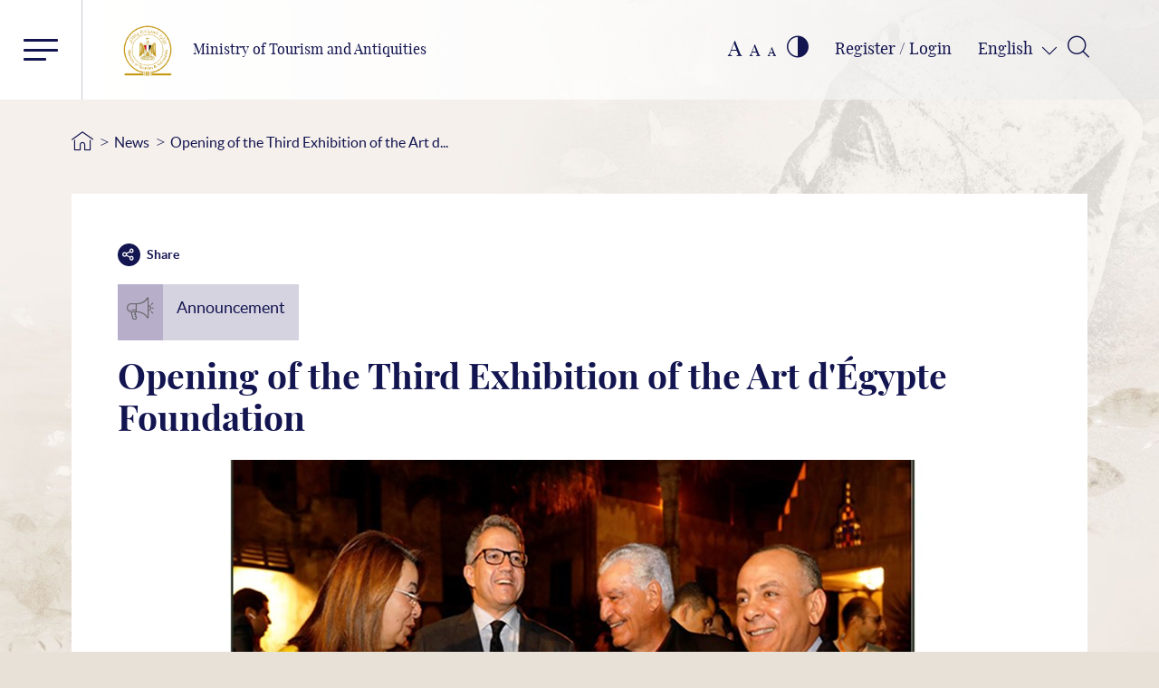

--- FILE ---
content_type: text/css
request_url: https://egymonuments.gov.eg/Style%20Library/css/Base/styleLTR.css
body_size: 164300
content:
@charset "UTF-8";
@import url(../frameWork/bs-datepicker.css);
@import url(../frameWork/jquery.mCustomScrollbar.css);
@import url(../frameWork/owl.carousel.min.css);
@import url(../frameWork/responsiveMenucomponent.css);
@import url(../frameWork/slick.css);
@import url(../frameWork/swiper.min.css);
@import url(../frameWork/bootstrap.min.css);
@import url(https://fonts.googleapis.com/css?family=Droid+Sans);
@font-face {
  font-family: 'play';
  src: url("../../fonts/playfairdisplay-regular.eot");
  src: url("../../fonts/playfairdisplay-regular.woff") format("woff"), url("../../fonts/playfairdisplay-regular.ttf") format("truetype"), url("../../fonts/playfairdisplay-regular.svg#playfairdisplay-regular") format("svg"), url("../../fonts/playfairdisplay-regular.eot?#iefix") format("embedded-opentype");
  font-weight: normal;
  font-style: normal; }

@font-face {
  font-family: 'play';
  src: url("../../fonts/playfairdisplay-black.eot");
  src: url("../../fonts/playfairdisplay-black.woff") format("woff"), url("../../fonts/playfairdisplay-black.ttf") format("truetype"), url("../../fonts/playfairdisplay-black.svg#playfairdisplay-black") format("svg"), url("../../fonts/playfairdisplay-black.eot?#iefix") format("embedded-opentype");
  font-weight: 600;
  font-style: normal; }

@font-face {
  font-family: 'play';
  src: url("../../fonts/playfairdisplay-bold.eot");
  src: url("../../fonts/playfairdisplay-bold.woff") format("woff"), url("../../fonts/playfairdisplay-bold.ttf") format("truetype"), url("../../fonts/playfairdisplay-bold.svg#playfairdisplay-bold") format("svg"), url("../../fonts/playfairdisplay-bold.eot?#iefix") format("embedded-opentype");
  font-weight: 700;
  font-style: normal; }

@font-face {
  font-family: 'lato';
  src: url("../../fonts/lato-light.eot");
  src: url("../../fonts/lato-light.woff") format("woff"), url("../../fonts/lato-light.ttf") format("truetype"), url("../../fonts/lato-light.svg#lato-light") format("svg"), url("../../fonts/lato-light.eot?#iefix") format("embedded-opentype");
  font-weight: 100;
  font-style: normal; }

@font-face {
  font-family: 'lato';
  src: url("../../fonts/lato-regular.eot");
  src: url("../../fonts/lato-regular.woff") format("woff"), url("../../fonts/lato-regular.ttf") format("truetype"), url("../../fonts/lato-regular.svg#lato-regular") format("svg"), url("../../fonts/lato-regular.eot?#iefix") format("embedded-opentype");
  font-weight: normal;
  font-style: normal; }

@font-face {
  font-family: 'lato';
  src: url("../../fonts/lato-bold.eot");
  src: url("../../fonts/lato-bold.woff") format("woff"), url("../../fonts/lato-bold.ttf") format("truetype"), url("../../fonts/lato-bold.svg#lato-bold") format("svg"), url("../../fonts/lato-bold.eot?#iefix") format("embedded-opentype");
  font-weight: 700;
  font-style: normal; }

@font-face {
  font-family: 'cairo';
  src: url("../../fonts/cairo-black.eot");
  src: url("../../fonts/cairo-black.woff") format("woff"), url("../../fonts/cairo-black.ttf") format("truetype"), url("../../fonts/cairo-black.svg#lato-bold") format("svg"), url("../../fonts/cairo-black.eot?#iefix") format("embedded-opentype");
  font-weight: 700;
  font-style: normal; }

@font-face {
  font-family: 'cairo';
  src: url("../../fonts/cairo-bold.eot");
  src: url("../../fonts/cairo-bold.woff") format("woff"), url("../../fonts/cairo-bold.ttf") format("truetype"), url("../../fonts/cairo-bold.svg#lato-bold") format("svg"), url("../../fonts/cairo-bold.eot?#iefix") format("embedded-opentype");
  font-weight: 600;
  font-style: normal; }

@font-face {
  font-family: 'cairo';
  src: url("../../fonts/cairo-light.eot");
  src: url("../../fonts/cairo-light.woff") format("woff"), url("../../fonts/cairo-light.ttf") format("truetype"), url("../../fonts/cairo-light.svg#lato-bold") format("svg"), url("../../fonts/cairo-light.eot?#iefix") format("embedded-opentype");
  font-weight: 500;
  font-style: normal; }

@font-face {
  font-family: 'cairo';
  src: url("../../fonts/cairo-extralight.eot");
  src: url("../../fonts/cairo-extralight.woff") format("woff"), url("../../fonts/cairo-extralight.ttf") format("truetype"), url("../../fonts/cairo-extralight.svg#lato-bold") format("svg"), url("../../fonts/cairo-extralight.eot?#iefix") format("embedded-opentype");
  font-weight: 400;
  font-style: normal; }

@font-face {
  font-family: 'cairo';
  src: url("../../fonts/cairo-regular.eot");
  src: url("../../fonts/cairo-regular.woff") format("woff"), url("../../fonts/cairo-regular.ttf") format("truetype"), url("../../fonts/cairo-regular.svg#lato-bold") format("svg"), url("../../fonts/cairo-regular.eot?#iefix") format("embedded-opentype");
  font-weight: 300;
  font-style: normal; }

@font-face {
  font-family: 'cairo';
  src: url("../../fonts/cairo-semibold.eot");
  src: url("../../fonts/cairo-semibold.woff") format("woff"), url("../../fonts/cairo-semibold.ttf") format("truetype"), url("../../fonts/cairo-semibold.svg#lato-bold") format("svg"), url("../../fonts/cairo-semibold.eot?#iefix") format("embedded-opentype");
  font-weight: 200;
  font-style: normal; }

.periodDetailsCont .monuments .icon-dotedArrowLeft,
.periodDetailsCont .monuments .icon-dotedArrowRight {
  transform: rotate(0deg) !important; }

/*Museums slide*/
/*Sites slide*/
/*waterSlide*/
/*Events slide*/
/*Child slide*/
/*inners*/
/*
    nextBtn: ab0000 - arrow: balck
    prevBtn: a9a9a9 - arrow: white

    action: ab0000

    MENu: 
    item: rgba(0, 0, 0, 0.68)
    background: rgba(0, 0, 0, 0.91);


*/
/*/* *********************************************** */
/* First Slide Animation */
/* *********************************************** */
.treasuresSlide .headerBox .startJourney .startJourneyAnchor .startJourneyCircles, .treasuresSlide .headerBox .startJourney .startJourneyAnchor .startJourneyCircles::after {
  -webkit-animation: circlesPulse 2.5s infinite 1s backwards;
  animation: circlesPulse 2.5s infinite 1s backwards; }

@-webkit-keyframes circlesPulse {
  0% {
    opacity: 0;
    -webkit-transform: translate(-50%, -50%) scale(1);
    transform: translate(-50%, -50%) scale(1); }
  35% {
    opacity: 1; }
  100% {
    opacity: 0;
    -webkit-transform: translate(-50%, -50%) scale(1.5);
    transform: translate(-50%, -50%) scale(1.5); } }

@keyframes circlesPulse {
  0% {
    opacity: 0;
    -webkit-transform: translate(-50%, -50%) scale(1);
    transform: translate(-50%, -50%) scale(1); }
  35% {
    opacity: 1; }
  100% {
    opacity: 0;
    -webkit-transform: translate(-50%, -50%) scale(1.5);
    transform: translate(-50%, -50%) scale(1.5); } }

@-webkit-keyframes buzz-out {
  10% {
    -webkit-transform: translateX(3px) rotate(2deg);
    transform: translateX(3px) rotate(2deg); }
  20% {
    -webkit-transform: translateX(-3px) rotate(-2deg);
    transform: translateX(-3px) rotate(-2deg); }
  30% {
    -webkit-transform: translateX(3px) rotate(2deg);
    transform: translateX(3px) rotate(2deg); }
  40% {
    -webkit-transform: translateX(-3px) rotate(-2deg);
    transform: translateX(-3px) rotate(-2deg); }
  50% {
    -webkit-transform: translateX(2px) rotate(1deg);
    transform: translateX(2px) rotate(1deg); }
  60% {
    -webkit-transform: translateX(-2px) rotate(-1deg);
    transform: translateX(-2px) rotate(-1deg); }
  70% {
    -webkit-transform: translateX(2px) rotate(1deg);
    transform: translateX(2px) rotate(1deg); }
  80% {
    -webkit-transform: translateX(-2px) rotate(-1deg);
    transform: translateX(-2px) rotate(-1deg); }
  90% {
    -webkit-transform: translateX(1px) rotate(0);
    transform: translateX(1px) rotate(0); }
  100% {
    -webkit-transform: translateX(-1px) rotate(0);
    transform: translateX(-1px) rotate(0); }
  100% {
    -webkit-transform: translateX(0) rotate(0);
    transform: translateX(0) rotate(0); } }

@keyframes buzz-out {
  10% {
    -webkit-transform: translateX(3px) rotate(2deg);
    -ms-transform: translateX(3px) rotate(2deg);
    transform: translateX(3px) rotate(2deg); }
  20% {
    -webkit-transform: translateX(-3px) rotate(-2deg);
    -ms-transform: translateX(-3px) rotate(-2deg);
    transform: translateX(-3px) rotate(-2deg); }
  30% {
    -webkit-transform: translateX(3px) rotate(2deg);
    -ms-transform: translateX(3px) rotate(2deg);
    transform: translateX(3px) rotate(2deg); }
  40% {
    -webkit-transform: translateX(-3px) rotate(-2deg);
    -ms-transform: translateX(-3px) rotate(-2deg);
    transform: translateX(-3px) rotate(-2deg); }
  50% {
    -webkit-transform: translateX(2px) rotate(1deg);
    -ms-transform: translateX(2px) rotate(1deg);
    transform: translateX(2px) rotate(1deg); }
  60% {
    -webkit-transform: translateX(-2px) rotate(-1deg);
    -ms-transform: translateX(-2px) rotate(-1deg);
    transform: translateX(-2px) rotate(-1deg); }
  70% {
    -webkit-transform: translateX(2px) rotate(1deg);
    -ms-transform: translateX(2px) rotate(1deg);
    transform: translateX(2px) rotate(1deg); }
  80% {
    -webkit-transform: translateX(-2px) rotate(-1deg);
    -ms-transform: translateX(-2px) rotate(-1deg);
    transform: translateX(-2px) rotate(-1deg); }
  90% {
    -webkit-transform: translateX(1px) rotate(0);
    -ms-transform: translateX(1px) rotate(0);
    transform: translateX(1px) rotate(0); }
  100% {
    -webkit-transform: translateX(-1px) rotate(0);
    -ms-transform: translateX(-1px) rotate(0);
    transform: translateX(-1px) rotate(0); } }

/* ************************************************* */
/* Home Slide Animation */
/* ************************************************* */
.homeSlide.animate .navigationBtns, .swiper-slide-active .navigationBtns {
  right: 0% !important;
  transition: right 2s ease-out 2.5s; }

.swiper-slide .homeSlide.animateFast .navigationBtns {
  right: 0% !important;
  transition: right 2s ease-out 0s; }

.homeDiscoverSlide .navigationBtns.stick {
  right: 0% !important;
  transition: right 3s ease-out 0s; }

.swiper-slide-active.animateOnLoad .navigationBtns {
  right: 12% !important;
  transition: right 3s ease-out 1.7s; }

.swiper-slide-prev.homeDiscoverSlide .navigationBtns {
  right: 0% !important;
  transition: right 2s ease-out 0s; }

.swiper-slide-next .homeSlide.animateHeaderBox .headerBox {
  left: -10vw !important;
  transition: left 2.5s ease-out 1.3s; }

.swiper-slide.reverse .headerBox {
  left: 10vw !important;
  transition: left 1.3s ease-out 0s; }

.swiper-slide-next.homeMuseumSlide .backgroundObjectLeft {
  left: -20vw !important;
  transition: left 3s ease-out 1.5s; }

@keyframes navigationBtnsAnimation {
  0% {
    right: -25%; }
  100% {
    right: 12%; } }

@keyframes headeBoxAnimationOnScroll {
  0% {
    left: -10vw; }
  40% {
    left: 16vw; }
  100% {
    left: 10vw; } }

@media (max-width: 1024px) {
  @keyframes headeBoxAnimationOnScroll {
    0% {
      left: 20vw; }
    100% {
      left: 9.08vw; } }
  @keyframes museumsheadeBoxAnimationOnScroll {
    0% {
      left: -10vw; }
    40% {
      left: 14vw; }
    100% {
      left: 9.08vw; } } }

@keyframes museumsBackObjAnimationOnScroll {
  0% {
    left: -20vw; }
  60% {
    left: 7vw; }
  100% {
    left: 4vw; } }

@media (max-width: 1024px) {
  @keyframes museumsBackObjAnimationOnScroll {
    0% {
      left: -20vw; }
    50% {
      left: 2vw; }
    100% {
      left: -7vw; } } }

/* Animation classes for moving out and in */
.dl-menu.dl-animate-out-5 {
  -webkit-animation: MenuAnimOut5 0.4s ease;
  animation: MenuAnimOut5 0.4s ease; }

@-webkit-keyframes MenuAnimOut5 {
  0% { }
  100% {
    -webkit-transform: translateY(40%);
    opacity: 0; } }

@keyframes MenuAnimOut5 {
  0% { }
  100% {
    -webkit-transform: translateY(40%);
    transform: translateY(40%);
    opacity: 0; } }

.dl-menu.dl-animate-in-5 {
  -webkit-animation: MenuAnimIn5 0.4s ease;
  animation: MenuAnimIn5 0.4s ease; }

@keyframes MenuAnimIn5 {
  0% {
    -webkit-transform: translateY(40%);
    transform: translateY(40%);
    opacity: 0; }
  100% {
    -webkit-transform: translateY(0);
    transform: translateY(0);
    opacity: 1; } }

.dl-menuwrapper > .dl-submenu.dl-animate-in-5 {
  -webkit-animation: SubMenuAnimIn5 0.4s ease;
  animation: SubMenuAnimIn5 0.4s ease; }

@-webkit-keyframes SubMenuAnimIn5 {
  0% {
    -webkit-transform: translateZ(-200px);
    opacity: 0; }
  100% {
    -webkit-transform: translateZ(0);
    opacity: 1; } }

@keyframes SubMenuAnimIn5 {
  0% {
    -webkit-transform: translateZ(-200px);
    transform: translateZ(-200px);
    opacity: 0; }
  100% {
    -webkit-transform: translateZ(0);
    transform: translateZ(0);
    opacity: 1; } }

.dl-menuwrapper > .dl-submenu.dl-animate-out-5 {
  -webkit-animation: SubMenuAnimOut5 0.4s ease;
  animation: SubMenuAnimOut5 0.4s ease; }

@-webkit-keyframes SubMenuAnimOut5 {
  0% {
    -webkit-transform: translateZ(0);
    opacity: 1; }
  100% {
    -webkit-transform: translateZ(-200px);
    opacity: 0; } }

@keyframes SubMenuAnimOut5 {
  0% {
    -webkit-transform: translateZ(0);
    transform: translateZ(0);
    opacity: 1; }
  100% {
    -webkit-transform: translateZ(-200px);
    transform: translateZ(-200px);
    opacity: 0; } }

/*IcoMoon Font For all icons in site*/
/*IcoMoon Font For all icons in site*/
@font-face {
  font-family: 'PortalAndsubPortalIcons';
  src: url("/Style Library/fonts/PortalAndsubPortalIcons.eot?pzwsye");
  src: url("/Style Library/fonts/PortalAndsubPortalIcons.eot?pzwsye#iefix") format("embedded-opentype"), url("/Style Library/fonts/PortalAndsubPortalIcons.ttf?pzwsye") format("truetype"), url("/Style Library/fonts/PortalAndsubPortalIcons.woff?pzwsye") format("woff"), url("/Style Library/fonts/PortalAndsubPortalIcons.svg?pzwsye#PortalAndsubPortalIcons") format("svg");
  font-weight: normal;
  font-style: normal; }

[class^="icon-"], [class*=" icon-"] {
  /* use !important to prevent issues with browser extensions that change fonts */
  font-family: 'PortalAndsubPortalIcons' !important;
  speak: none;
  font-style: normal;
  font-weight: normal;
  font-variant: normal;
  text-transform: none;
  line-height: 1;
  /* Better Font Rendering =========== */
  -webkit-font-smoothing: antialiased;
  -moz-osx-font-smoothing: grayscale; }

.icon-announcement:before {
  content: "\e967"; }

.icon-activity:before {
  content: "\e968"; }

.icon-discovery:before {
  content: "\e969"; }

.icon-check:before {
  content: "\e95b";
  color: #9b8873; }

.icon-compare:before {
  content: "\e95c";
  color: #131550; }

.icon-price:before {
  content: "\e95d";
  color: #131550; }

.icon-house-outline:before {
  content: "\e958"; }

.icon-cross:before {
  content: "\e957";
  color: #fff; }

.icon-caret-down:before {
  content: "\e947";
  color: #fff; }

.icon-down-arrow1:before {
  content: "\e948";
  color: #fff; }

.icon-facebook:before {
  content: "\e949";
  color: #fff; }

.icon-fine-art-piece-of-a-museum:before {
  content: "\e94a";
  color: #fff; }

.icon-instagram:before {
  content: "\e94b";
  color: #fff; }

.icon-left-arrow:before {
  content: "\e94c";
  color: #fff; }

.icon-newsletter:before {
  content: "\e959";
  color: #fff; }

.icon-placeholder:before {
  content: "\e94d";
  color: #fff; }

.icon-right-arrow:before {
  content: "\e94e";
  color: #fff; }

.icon-small-calendar:before {
  content: "\e94f";
  color: #fff; }

.icon-soundcloud:before {
  content: "\e950";
  color: #fff; }

.icon-time1:before {
  content: "\e951";
  color: #fff; }

.icon-twitter:before {
  content: "\e952";
  color: #fff; }

.icon-up-arrow:before {
  content: "\e953";
  color: #fff; }

.icon-menu-button-of-three-lines:before {
  content: "\e954";
  color: #fff; }

.icon-contrast1:before {
  content: "\e955";
  color: #fff; }

.icon-magnifying-glass1:before {
  content: "\e956";
  color: #fff; }

.icon-cw-cleaning:before {
  content: "\e941"; }

.icon-cw-back:before {
  content: "\e940";
  color: #202060; }

.icon-cw-clear:before {
  content: "\e942"; }

.icon-cw-leave:before {
  content: "\e943";
  color: #202060; }

.icon-cw-redo:before {
  content: "\e944";
  color: #202060; }

.icon-cw-save:before {
  content: "\e945";
  color: #fff; }

.icon-cw-undo:before {
  content: "\e946";
  color: #202060; }

.icon-envelope:before {
  content: "\e92a"; }

.icon-fax:before {
  content: "\e92b"; }

.icon-graphic-tool:before {
  content: "\e92c"; }

.icon-molecular:before {
  content: "\e92e"; }

.icon-open-book:before {
  content: "\e92f"; }

.icon-pharaoh:before {
  content: "\e930"; }

.icon-phone-call:before {
  content: "\e931"; }

.icon-picture:before {
  content: "\e932"; }

.icon-question:before {
  content: "\e933"; }

.icon-savings .path1:before {
  content: "\e934";
  color: #f9a395; }

.icon-savings .path2:before {
  content: "\e935";
  margin-left: -1em;
  color: #e59188; }

.icon-savings .path3:before {
  content: "\e936";
  margin-left: -1em;
  color: #344f5e; }

.icon-savings .path4:before {
  content: "\e937";
  margin-left: -1em;
  color: #e59188; }

.icon-savings .path5:before {
  content: "\e938";
  margin-left: -1em;
  color: #344f5e; }

.icon-savings .path6:before {
  content: "\e939";
  margin-left: -1em;
  color: #415e72; }

.icon-savings .path7:before {
  content: "\e93a";
  margin-left: -1em;
  color: #fcd577; }

.icon-savings .path8:before {
  content: "\e93b";
  margin-left: -1em;
  color: #eac36e; }

.icon-savings .path9:before {
  content: "\e93c";
  margin-left: -1em;
  color: #fcecc8; }

.icon-savings .path10:before {
  content: "\e93d";
  margin-left: -1em;
  color: #fcd577; }

.icon-script:before {
  content: "\e93e"; }

.icon-share:before {
  content: "\e93f"; }

.icon-filter:before {
  content: "\e929"; }

.icon-file:before {
  content: "\e926"; }

.icon-speaker:before {
  content: "\e927"; }

.icon-tickets:before {
  content: "\e928"; }

.icon-worker:before {
  content: "\e925";
  color: #fff; }

.icon-reset:before {
  content: "\e95a";
  color: #fff; }

.icon-mapsFiltrationPopupBtn:before {
  content: "\e923";
  color: #131550; }

.icon-down-arrow2:before {
  content: "\e901"; }

.icon-loader:before {
  content: "\e902"; }

.icon-message:before {
  content: "\e903"; }

.icon-d:before {
  content: "\e904"; }

.icon-degrees:before {
  content: "\e905"; }

.icon-success:before {
  content: "\e906"; }

.icon-contrast:before {
  content: "\e907"; }

.icon-calendar:before {
  content: "\e908"; }

.icon-down-arrow:before {
  content: "\e909"; }

.icon-home:before {
  content: "\e90a"; }

.icon-magnifying-glass:before {
  content: "\e90b"; }

.icon-back:before {
  content: "\e90c"; }

.icon-next:before {
  content: "\e90d"; }

.icon-uniE90E:before {
  content: "\e90e"; }

.icon-uniE90F:before {
  content: "\e90f"; }

.icon-picture1:before {
  content: "\e910"; }

.icon-plus:before {
  content: "\e911"; }

.icon-video-player:before {
  content: "\e912"; }

.icon-view:before {
  content: "\e913"; }

.icon-alarm:before {
  content: "\e914"; }

.icon-magnifying-glass2:before {
  content: "\e915"; }

.icon-dotedArrowLeft:before {
  content: "\e916"; }

.icon-dotedArrowRight:before {
  content: "\e917"; }

.icon-shopkart:before {
  content: "\e924"; }

.icon-close-circular-button-of-a-cross:before {
  content: "\e919"; }

.icon-learnIco:before {
  content: "\e91a"; }

.icon-location:before {
  content: "\e91b"; }

.icon-information:before {
  content: "\e91c"; }

.icon-locationSm:before {
  content: "\e91d"; }

.icon-sharing:before {
  content: "\e91e"; }

.icon-ticket:before {
  content: "\e91f"; }

.icon-time:before {
  content: "\e920"; }

.icon-leftArrow:before {
  content: "\e921"; }

.icon-timeLineImg:before {
  content: "\e922"; }

.icon-egyptian-pyramid:before {
  content: "\e92d"; }

.icon-horus-eye:before {
  content: "\e900"; }

.icon-book:before {
  content: "\e95e"; }

.icon-drawing:before {
  content: "\e95f"; }

.icon-photo:before {
  content: "\e960"; }

.icon-replica:before {
  content: "\e961"; }

.icon-youtube1:before {
  content: "\e965"; }

.icon-keyboard_arrow_down:before {
  content: "\e918"; }

.icon-instagram1:before {
  content: "\e964"; }

.icon-cart:before {
  content: "\e96a"; }

.icon-soundcloud1:before {
  content: "\e966"; }

.icon-facebook1:before {
  content: "\e962"; }

.icon-youtube:before {
  content: "\e963"; }

.eventsListingCont .listingMainCont .listingItem .itemMainTitle, .announcementListing .listingMainCont .listingItem .description {
  display: block;
  /* Fallback for non-webkit */
  display: -webkit-box;
  -webkit-box-orient: vertical;
  -moz-box-orient: vertical;
  -ms-box-orient: vertical;
  -o-box-orient: vertical;
  overflow: hidden;
  text-overflow: ellipsis;
  width: 100%; }

html {
  font-family: play;
  font-size: 10px; }

body {
  font-size: 1.6rem;
  font-family: play;
  font-weight: 400;
  line-height: 1.4;
  text-align: left;
  color: #67676c;
  background-color: #fff;
  -webkit-font-smoothing: antialiased;
  text-align: left; }

::-webkit-scrollbar {
  width: 9px;
  border-radius: 0px; }

::-webkit-scrollbar-button {
  display: none; }

::-webkit-scrollbar-track-piece {
  background-color: #bcb2a3 !important; }

::-webkit-scrollbar-thumb {
  background-color: #131550 !important; }

.arabicBeta::after {
  content: "بث تجريبي";
  position: fixed;
  width: 111px;
  height: 22px;
  background: #ff0016;
  top: -23px;
  right: -49px;
  /*Dont't change to varaiable*/
  text-align: center;
  font-size: 1.2rem;
  font-family: sans-serif;
  text-transform: uppercase;
  font-weight: bold;
  color: #fff;
  line-height: 18px;
  -ms-transform: rotate(45deg);
  -webkit-transform: rotate(45deg);
  transform: rotate(41deg);
  z-index: 1000;
  transform-origin: top left;
  /*Dont't change to varaiable*/ }

.back-to-top {
  cursor: pointer;
  display: none;
  background: #131550;
  position: fixed;
  bottom: 30px;
  right: 30px;
  padding: 15px;
  line-height: 1;
  z-index: 99;
  border: 1px solid #fff; }
  .back-to-top span:before {
    color: #fff;
    font-size: 20px; }
  @media (max-width: 1600px) {
    .back-to-top {
      padding: 12px; }
      .back-to-top span:before {
        color: #fff;
        font-size: 17px; } }

@media (max-width: 825px) {
  html,
  body {
    overflow-x: hidden; } }

a,
button,
input {
  outline: none !important;
  box-shadow: none !important; }

a {
  text-decoration: none;
  transition: transform .5s; }
  a:hover {
    text-decoration: none; }
  a:active {
    transform: scale(1) translateY(0);
    outline: none; }

/*.icon-next:before, .icon-back:before {
    display: block;
    @include flip(1);
}*/
*,
*::after,
*::before {
  margin: 0;
  padding: 0;
  box-sizing: border-box; }

.none {
  display: none; }

.relative {
  position: relative; }

.absolute {
  position: absolute; }

.row {
  margin: 0px !important; }

.clr {
  clear: both; }

.FL {
  float: left; }

.FR {
  float: right; }

select option:hover, select option:focus {
  background-color: #131550; }

@media (min-width: 768px) {
  .container {
    max-width: 90% !important; } }

@media (min-width: 1500px) {
  .container {
    max-width: 80% !important; } }

/******************************************/
/*Home Navigation Arrows */
/******************************************/
.navigationBtns {
  display: flex;
  justify-content: center;
  position: absolute;
  top: 73vh;
  right: -25%;
  z-index: 1000; }
  .navigationBtns a {
    width: 6.4vw;
    cursor: pointer;
    transition: color .3s;
    display: flex;
    align-items: center; }
    .navigationBtns a span {
      vertical-align: middle;
      font-weight: 100; }
      .navigationBtns a span.number {
        font-size: 2vw;
        position: relative; }
        .navigationBtns a span.number::before {
          content: '';
          display: block;
          position: absolute;
          height: 1px;
          width: 1.8vw;
          top: 50%;
          transform: translateY(50%); }
      .navigationBtns a span.icon {
        display: inline-block;
        transform: scaleX(1);
        font-size: 1.5vw; }
    .navigationBtns a.swiperPrevBtn {
      color: #998d7d !important;
      justify-content: flex-start; }
      .navigationBtns a.swiperPrevBtn .number {
        margin-left: 0.5vw;
        cursor: default; }
      .navigationBtns a.swiperPrevBtn .number::before {
        background: #998d7d;
        left: 100%;
        margin-left: 0.5vw; }
    .navigationBtns a.swiperNextBtn {
      color: #554a3c !important;
      justify-content: flex-end; }
      .navigationBtns a.swiperNextBtn .number {
        margin-right: 0.5vw; }
      .navigationBtns a.swiperNextBtn .number::before {
        background: #554a3c;
        right: 100%;
        margin-right: 0.5vw; }
  @media (max-width: 1366px) and (min-height: 800px) and (orientation: landscape) {
    .navigationBtns {
      top: 47vw; } }
  @media (max-width: 1024px) {
    .navigationBtns {
      display: none; } }

.coloredMainTab .homeTimeLineBar ol:before {
  border-bottom: solid 2px #131550; }

.coloredMainTab .homeTimeLineBar ol li a {
  color: #131550; }

.coloredMainTab .homeTimeLineBar ol li:before {
  border: solid #131550 2px; }

.coloredMainTab .homeTimeLineBar ol li:after {
  border: solid #131550 1px; }

.coloredMainTab div.sphinxImg {
  background: url(../../images/sphinx.png) center center no-repeat; }

@media (max-height: 750px) and (orientation: landscape) {
  /*div.sphinxImg {
        height: 14px$imp;
        background: url('../../images/sphinxColored.png') 0px -43px no-repeat$imp;
    }
    .coloredMainTab {
        div .sphinxImg {
            height: 14px$imp;
            background: url('../../images/sphinx.png') 0px -43px no-repeat$imp;
        }
    }*/ }

@media (max-height: 800px) {
  div.sphinxImg {
    height: 14px !important;
    background: url("../../images/sphinxColored.png") 0px -43px no-repeat !important; }
  .coloredMainTab div .sphinxImg {
    height: 14px !important;
    background: url("../../images/sphinx.png") 0px -43px no-repeat !important; } }

/*scroll to component*/
#info {
  position: absolute;
  top: 50%;
  left: 50%;
  transform: translate(-50%, -50%);
  z-index: 100;
  bottom: 30px;
  top: auto;
  left: 57% !important; }

.homeTimeLineBar ol {
  list-style: none;
  display: flex;
  flex-basis: auto;
  position: inherit; }
  .homeTimeLineBar ol:before {
    content: '';
    width: 9%;
    border-bottom: solid 1px #9b8873;
    position: absolute;
    top: -130%;
    z-index: 1;
    left: -9%; }
  .homeTimeLineBar ol li {
    width: 100%;
    text-align: center;
    position: relative;
    display: flex;
    width: 8.12vw;
    flex-basis: auto;
    /*@media all and (-ms-high-contrast: none),
            (-ms-high-contrast: active) {
                a {
                    width: auto;
                }
            }*/ }
    .homeTimeLineBar ol li a {
      text-align: center;
      display: flex;
      flex-direction: column;
      align-items: center;
      color: #b9ab9a;
      font: 100 1.6rem/1.9rem lato;
      margin-top: 10px;
      margin-left: -61px;
      width: 90%;
      flex-basis: auto; }
    .homeTimeLineBar ol li:before {
      border: solid #9b8873 2px;
      width: 14px;
      height: 14px;
      border-radius: 100px;
      position: absolute;
      text-align: center;
      /*left: -9%;*/
      left: 0%;
      content: "";
      bottom: 132%; }
    .homeTimeLineBar ol li:after {
      content: '';
      width: 91%;
      border-bottom: solid 1px #9b8873;
      position: absolute;
      top: -130%;
      z-index: 1;
      left: 9%; }
  .homeTimeLineBar ol li:last-child:after {
    width: 36%; }

div.sphinxImg {
  background: url("../../images/sphinxColored.png") center center no-repeat;
  width: 29px;
  height: 60px;
  bottom: 120%;
  opacity: 1;
  z-index: 1000;
  /*left: 43.2%;*/
  left: -5%;
  position: absolute; }

@media (max-width: 1600px) {
  /*#info {
        left: 32%$imp
    }*/
  .homeTimeLineBar ol li {
    width: 10.12vw; }
    .homeTimeLineBar ol li a {
      width: 90%; }
    .homeTimeLineBar ol li:after {
      width: 92%;
      left: 8%; } }

@media (max-width: 1366px) and (orientation: landscape) {
  /*#info {
        left: 31%$imp
    }*/
  .homeTimeLineBar ol li {
    width: 11.12vw; }
    .homeTimeLineBar ol li a {
      width: 91%; } }

@media (max-width: 1280px) {
  /*#info {
        left: 28%$imp
    }*/
  .homeTimeLineBar ol li {
    width: 12.12vw; }
    .homeTimeLineBar ol li a {
      width: 100%; }
  .burger {
    top: 4vh; } }

@media (max-width: 1024px) {
  #info {
    display: none; } }

@media (max-width: 825px) {
  #info {
    display: none; } }

.innerPage .mCustomScrollBox {
  max-width: 98.2% !important; }

.homeSlide {
  height: 100vh;
  width: 100vw;
  position: relative;
  /*overflow-y: hidden;*/ }
  @media (max-width: 825px) {
    .homeSlide {
      height: 100%;
      padding-bottom: 1rem; } }

/*Side Nav Links*/
/* Buzz Out */
/*Main Swipper Home page Customization*/
.swiper-pagination-bullet {
  opacity: 1 !important;
  background: none !important; }
  .swiper-pagination-bullet .sphinxImg {
    opacity: 0; }

.swiper-pagination-bullet.swiper-pagination-bullet-active .sphinxImg {
  opacity: 1; }

/************************************
**********Search Overlay*************
************************************/
#search-overlay {
  display: none; }

.block {
  position: fixed;
  top: 0;
  right: 0;
  bottom: 0;
  left: 0;
  overflow: auto;
  text-align: center;
  background: rgba(176, 169, 159, 0.95);
  border: #a0a0a0 solid 1px;
  margin: 0px !important;
  z-index: 1000;
  cursor: default; }

.block:before {
  content: '';
  display: inline-block;
  height: 100%;
  vertical-align: middle;
  margin-right: 0;
  /* Adjusts for spacing */
  /* For visualization 
  background: #808080; width: 5px;
  */ }

.centered {
  display: inline-block;
  vertical-align: middle;
  width: 50%;
  padding: 10px 15px;
  color: #FFF;
  border: none;
  background: transparent; }
  @media (max-width: 768px) {
    .centered {
      width: 80%; } }
  @media (max-width: 480px) {
    .centered {
      width: 90%; } }

#search-box {
  position: relative;
  width: 100%;
  margin: 0; }

#search-form {
  height: 6.6rem;
  -webkit-border-radius: 2px;
  -moz-border-radius: 2px;
  border-radius: 2px;
  background-color: #fff;
  overflow: hidden; }
  @media (max-width: 768px) {
    #search-form {
      height: 5.6rem; } }

#search-text {
  font-size: 14px;
  color: #131550;
  border-width: 0;
  background: transparent; }
  #search-text::-webkit-input-placeholder {
    /* Chrome/Opera/Safari */
    color: #131550;
    font-size: 1.5rem; }
  #search-text::-moz-placeholder {
    /* Firefox 19+ */
    color: #131550;
    font-size: 1.5rem; }
  #search-text:-ms-input-placeholder {
    /* IE 10+ */
    color: #131550;
    font-size: 1.5rem; }

#search-box input[type="text"] {
  width: 100%;
  height: 100%;
  padding-left: 3%;
  padding-right: 28%;
  outline: none;
  font-size: 1em; }
  @media (max-width: 768px) {
    #search-box input[type="text"] {
      padding-left: 20px; } }

#search-button {
  position: absolute;
  top: 0;
  right: 0;
  height: 100%;
  width: 25%;
  font-size: 2rem;
  color: #fff;
  text-align: center;
  line-height: 42px;
  border-width: 0;
  background-color: #131550;
  -webkit-border-radius: 0 2px 2px 0;
  -moz-border-radius: 0 2px 2px 0;
  border-radius: 0 2px 2px 0;
  cursor: pointer; }
  @media (max-width: 768px) {
    #search-button span {
      font-size: 2rem; } }

#search-button:disabled, #search-button:disabled span {
  opacity: .8;
  cursor: not-allowed; }

#close-btn {
  position: fixed;
  top: 1em;
  right: 1em; }

#close-btn.icon-close-circular-button-of-a-cross:before {
  color: #fff;
  cursor: pointer;
  font-size: 3rem; }

.loader {
  position: fixed;
  left: 0px;
  top: 0px;
  width: 100%;
  height: 100%;
  z-index: 9999;
  background-color: #1a2a3f;
  /*.headerBox {
        height: 40%;
        width: 20%;
        @include absoluteCenter;
        background-image: linear-gradient(to top, #848587, #848587), linear-gradient(to $bi-app-right, #848587 17%, #f4f4f4 37%, #a7a7a7 55%, #cfd0d2 80%), linear-gradient(to bottom, #d2d3d5 15%, transparent 15.79%, transparent), linear-gradient(to $bi-app-right, #848587 10%, #f4f4f4 30%, #a7a7a7 50%, #cfd0d2 80%, transparent 80.37%);
        background-position: bottom $bi-app-left, top $bi-app-left, top $bi-app-right, bottom $bi-app-right;
        background-size: 0;
        background-repeat: no-repeat;
        @include drawBorder(0.6vw,forwards);
    }

    svg {
        @include absoluteCenter;
        transform: translate(-10.5%, 4%);
    }

*/ }
  .loader img {
    /*background-size: 50px;*/
    height: 23vh;
    position: absolute;
    top: 50%;
    left: 50%;
    transform: translate(-50%, -50%); }

.loader:before {
  content: '';
  display: block;
  padding-top: 100%; }

.circular {
  height: 100%;
  -webkit-transform-origin: center center;
  transform-origin: center center;
  width: 100%;
  position: absolute;
  top: 0;
  bottom: 0;
  left: 0;
  right: 0;
  margin: auto; }

.path {
  stroke-dasharray: 1, 200;
  stroke-dashoffset: 0;
  -webkit-animation: dash 4.5s linear infinite, color 6s linear infinite;
  animation: dash 4.5s linear infinite, color 6s linear infinite;
  stroke-linecap: round; }

@-webkit-keyframes rotate {
  100% {
    -webkit-transform: rotate(360deg);
    transform: rotate(360deg); } }

@keyframes rotate {
  100% {
    -webkit-transform: rotate(360deg);
    transform: rotate(360deg); } }

@-webkit-keyframes dash {
  0% {
    stroke-dasharray: 2300;
    stroke-dashoffset: 2300; }
  50% {
    stroke-dasharray: 2700;
    stroke-dashoffset: -2700px; }
  100% {
    stroke-dasharray: 3700;
    stroke-dashoffset: -2700px; } }

@keyframes dash {
  0% {
    stroke-dasharray: 2300;
    stroke-dashoffset: 2300; }
  50% {
    stroke-dasharray: 2700;
    stroke-dashoffset: -2700px; }
  100% {
    stroke-dasharray: 3700;
    stroke-dashoffset: -2700px; } }

@-webkit-keyframes color {
  100%,
  0% {
    stroke: #746350; }
  40% {
    stroke: #8f8272; }
  66% {
    stroke: #8f8272; }
  80%,
  90% {
    stroke: #c5b7a4; } }

@keyframes color {
  100%,
  0% {
    stroke: #746350; }
  40% {
    stroke: #8f8272; }
  66% {
    stroke: #8f8272; }
  80%,
  90% {
    stroke: #c5b7a4; } }

.showbox {
  position: absolute;
  top: 0;
  bottom: 0;
  left: 0;
  right: 0;
  padding: 5%; }

.example-small-box,
.example-large-box {
  display: flex;
  align-items: center;
  justify-content: center;
  margin: 16px;
  padding: 16px;
  border-radius: 8px; }

.example-small-box {
  height: 100px;
  width: 100px; }

.example-large-box {
  height: 300px;
  width: 300px; }

@media (max-width: 1366px) and (orientation: landscape) {
  .loader img {
    height: 150px; } }

@media (max-width: 1280px) {
  .loader img {
    height: 150px; } }

@media (max-width: 1024px) {
  .loader img {
    height: 100px; } }

@media (max-width: 825px) {
  .loader img {
    height: 80px; } }

footer {
  background: url("/Style Library/images/eyeBackgroundObject.png") center left no-repeat, #131550;
  background-size: 38%;
  height: 12vh;
  color: #fff;
  font: 100 1.6rem lato;
  text-align: center;
  display: flex;
  flex-wrap: wrap;
  justify-content: center;
  align-items: center;
  /*margin-top: 3rem;*/ }
  footer.hide {
    display: none !important; }
  @media (max-width: 750px) {
    footer {
      font-size: 1.3rem; } }
  footer p {
    margin-bottom: 0; }
  footer span {
    margin-right: 1rem; }
  footer a {
    margin-right: 1rem;
    color: #fff !important;
    text-decoration: underline !important; }

#header {
  display: block;
  height: 100%;
  width: 0;
  position: fixed;
  z-index: 1000;
  top: 0;
  left: 0; }
  #header .topHeaderCont {
    position: fixed;
    top: 2vh;
    height: 7vh;
    left: 10vw;
    right: 6vw;
    margin: 0 auto;
    z-index: 1000;
    display: flex;
    justify-content: space-between;
    align-items: center; }
    #header .topHeaderCont .logoContainer {
      display: flex;
      align-items: center; }
      #header .topHeaderCont .logoContainer .imgCont {
        height: 7vh; }
        #header .topHeaderCont .logoContainer .imgCont img {
          max-height: 100%;
          object-fit: cover;
          -webkit-transition: all 0.3s ease-in;
          -moz-transition: all 0.3s ease-in;
          -o-transition: all 0.3s ease-in;
          transition: all 0.3s ease-in; }
      #header .topHeaderCont .logoContainer .txtCont {
        color: #fff; }
        #header .topHeaderCont .logoContainer .txtCont .logoLgTxt {
          width: 100%;
          display: inline-block;
          margin-left: 2rem;
          font-size: 2.4rem;
          font-weight: 500; }
        #header .topHeaderCont .logoContainer .txtCont .logoSmTxt {
          width: 100%;
          display: inline-block;
          margin-left: 1vw;
          color: #fff;
          font-size: 2rem;
          margin-top: 1.3rem;
          font-weight: 500;
          display: none; }
    #header .topHeaderCont .headerLinksStatic {
      display: flex;
      justify-content: flex-end;
      align-items: center;
      flex-grow: 1; }
      #header .topHeaderCont .headerLinksStatic > div {
        color: #fff;
        margin: 0 2%;
        font-size: 1.8rem;
        text-align: left !important;
        cursor: pointer; }
        #header .topHeaderCont .headerLinksStatic > div a, #header .topHeaderCont .headerLinksStatic > div button {
          color: #fff; }
        #header .topHeaderCont .headerLinksStatic > div.shopping {
          white-space: nowrap;
          font-size: 2rem; }
        #header .topHeaderCont .headerLinksStatic > div.langSwitcher {
          font-size: 1.8rem; }
          #header .topHeaderCont .headerLinksStatic > div.langSwitcher button {
            background: none !important;
            border: none !important;
            box-shadow: none !important;
            background-color: none !important;
            font-size: 1.8rem;
            cursor: pointer; }
            #header .topHeaderCont .headerLinksStatic > div.langSwitcher button:after {
              content: "\e948";
              font-family: PortalAndsubPortalIcons;
              border: none !important;
              vertical-align: sub; }
          #header .topHeaderCont .headerLinksStatic > div.langSwitcher .dropdown-menu {
            margin: 0px;
            padding: 0px;
            left: -2.5rem !important;
            right: auto; }
            #header .topHeaderCont .headerLinksStatic > div.langSwitcher .dropdown-menu a {
              color: #131550;
              font: normal 1.4rem play;
              border-bottom: solid #dbdbd7 1px;
              -webkit-transition: all 0.3s linear;
              -moz-transition: all 0.3s linear;
              -o-transition: all 0.3s linear;
              transition: all 0.3s linear;
              padding: 1.6rem 5rem 0.8rem 5rem;
              /*padding: 1.8rem 10rem 0.8rem 2.7rem;*/ }
              #header .topHeaderCont .headerLinksStatic > div.langSwitcher .dropdown-menu a:last-child {
                border-bottom: none !important; }
              #header .topHeaderCont .headerLinksStatic > div.langSwitcher .dropdown-menu a:active {
                background-color: none !important; }
              #header .topHeaderCont .headerLinksStatic > div.langSwitcher .dropdown-menu a:hover {
                background-color: #131550 !important;
                color: #fff; }
        #header .topHeaderCont .headerLinksStatic > div.fontResize {
          display: flex;
          align-items: baseline; }
          #header .topHeaderCont .headerLinksStatic > div.fontResize a:first-child {
            font-size: 2.4rem; }
          #header .topHeaderCont .headerLinksStatic > div.fontResize a:nth-child(2) {
            font-size: 1.8rem;
            margin: 0 25%; }
          #header .topHeaderCont .headerLinksStatic > div.fontResize a:last-child {
            font-size: 1.4rem; }
        #header .topHeaderCont .headerLinksStatic > div.contrastChangerCont span {
          font-size: 2.4rem; }
        #header .topHeaderCont .headerLinksStatic > div.Search span {
          font-size: 2.4rem;
          cursor: pointer; }
        @media (max-width: 750px) {
          #header .topHeaderCont .headerLinksStatic > div {
            margin: 0 4%; } }
        #header .topHeaderCont .headerLinksStatic > div:last-child {
          margin-right: 0; }
  #header .menuContainer {
    border-right: solid #c9c6cf 1px;
    position: fixed;
    top: 0px;
    width: 6.8vw;
    height: 100vh;
    z-index: 999;
    display: flex;
    flex-direction: column;
    align-items: center; }
    #header .menuContainer .burger {
      display: inline-block;
      position: absolute;
      top: 3.5vh;
      transition: all .5s ease;
      z-index: 1000000;
      border: none;
      outline: none !important;
      background: none;
      cursor: pointer; }
      #header .menuContainer .burger span {
        background: #fff;
        height: 3px;
        width: 3vw;
        display: block;
        margin: 1vh 0;
        border-radius: 10px;
        transition: all .5s ease; }
        #header .menuContainer .burger span:last-child {
          width: 2vw; }
    #header .menuContainer .socialMediaContainer {
      position: absolute;
      z-index: 100;
      bottom: 12vh;
      color: #fff; }
      #header .menuContainer .socialMediaContainer .socialLink {
        display: block;
        margin-bottom: 3rem;
        border: solid #fff 1px;
        border-radius: 50%;
        padding: 1rem;
        width: 4rem;
        height: 4rem;
        display: flex;
        align-items: center;
        justify-content: center; }
        #header .menuContainer .socialMediaContainer .socialLink span:before {
          /*font-size: 3rem;*/
          font-size: 2rem;
          font-weight: 700;
          color: #fff; }
    #header .menuContainer .notificationContainer {
      position: absolute;
      top: 15.6vh;
      z-index: 100;
      display: inline-block;
      -webkit-transform: translateZ(0);
      -ms-transform: translateZ(0);
      transform: translateZ(0);
      box-shadow: 0 0 1px transparent;
      color: #fff;
      cursor: pointer; }
      #header .menuContainer .notificationContainer.buzz-out {
        -webkit-animation-name: buzz-out;
        animation-name: buzz-out;
        -webkit-animation-duration: 1s;
        animation-duration: 1s;
        -webkit-animation-timing-function: linear;
        animation-timing-function: linear; }
      #header .menuContainer .notificationContainer a {
        text-decoration: none; }
        #header .menuContainer .notificationContainer a:hover {
          text-decoration: none; }
        #header .menuContainer .notificationContainer a span {
          font-size: 3.7rem; }
      #header .menuContainer .notificationContainer:hover {
        display: inline-block;
        vertical-align: middle;
        -webkit-transform: perspective(1px) translateZ(0);
        transform: perspective(1px) translateZ(0);
        box-shadow: 0 0 1px transparent; }
      #header .menuContainer .notificationContainer .notsNum {
        position: absolute;
        width: 2.5rem;
        height: 2.5rem;
        border-radius: 50%;
        background-color: #fff;
        color: #131550;
        top: -20%;
        right: -20%;
        display: flex;
        justify-content: center;
        align-items: center; }
  #header .menu {
    width: 100vw;
    box-sizing: border-box;
    background-color: #f3f0eb;
    position: absolute;
    top: 0;
    left: -100vw;
    opacity: 0;
    transition: all 0.8s ease; }
    #header .menu #accordionMenu {
      position: relative;
      background: url("../../images/menuAcordionImg.jpg") center center no-repeat;
      height: 100%;
      background-size: cover; }
      #header .menu #accordionMenu .mCSB_scrollTools .mCSB_dragger .mCSB_dragger_bar {
        width: 7px;
        background-color: rgba(19, 21, 80, 0.4); }
      #header .menu #accordionMenu .mCSB_scrollTools .mCSB_dragger:hover .mCSB_dragger_bar {
        width: 7px;
        background-color: #131550; }
      #header .menu #accordionMenu .mCSB_inside > .mCSB_container {
        margin: auto !important; }
      #header .menu #accordionMenu #accordion {
        /*height: 450px;*/
        background-color: rgba(243, 240, 235, 0.8); }
        #header .menu #accordionMenu #accordion > div > div {
          /*max-width:100%;*/
          /*top: 50%$imp;
            transform: translateY(-50%);*/ }
        #header .menu #accordionMenu #accordion > div {
          /*min-height: 200px;
            display: flex;*/ }
      #header .menu #accordionMenu .tab-pane {
        /*display: flex;*/
        flex-direction: column;
        height: 100vh;
        display: none; }
        #header .menu #accordionMenu .tab-pane.active {
          display: flex; }
        #header .menu #accordionMenu .tab-pane .overlaybgColormenuBefore,
        #header .menu #accordionMenu .tab-pane .overlaybgColormenuAfter {
          background-color: rgba(243, 240, 235, 0.8);
          flex: 1; }
      #header .menu #accordionMenu .card {
        border: 0;
        background-color: transparent;
        border-radius: 0px; }
        #header .menu #accordionMenu .card .collapsing {
          -webkit-transition-duration: 0.3s;
          -o-transition-duration: 0.3s;
          transition-duration: 0.3s; }
        #header .menu #accordionMenu .card .collapse.show {
          background-color: rgba(243, 240, 235, 0.8);
          -webkit-transition-duration: 0.3s;
          -o-transition-duration: 0.3s;
          transition-duration: 0.3s; }
        #header .menu #accordionMenu .card .card-header {
          padding: 0px !important;
          border-radius: 0px !important;
          border-bottom: solid #6f6d7a 1px !important;
          /*.btn.btn-link.collapsed.emtyList {
                background: rgba(243, 240, 235, 0.9);

                &::after {
                    content: ""$imp;
                    width: 20px;
                    height: 20px;
                    color: $primaryColor;
                    padding: 0 1.8rem;
                }
            }*/ }
          #header .menu #accordionMenu .card .card-header .btn {
            -webkit-transition-duration: 0.3s;
            -o-transition-duration: 0.3s;
            transition-duration: 0.3s;
            background-color: rgba(243, 240, 235, 0.6);
            border: none;
            border-radius: 0px;
            font-size: 2.6rem;
            color: #131550;
            text-align: left;
            text-decoration: none;
            width: 100%;
            white-space: normal;
            padding: 1rem 6.75rem; }
            #header .menu #accordionMenu .card .card-header .btn.showMore {
              background: #131550; }
              #header .menu #accordionMenu .card .card-header .btn.showMore a {
                color: #fff; }
            #header .menu #accordionMenu .card .card-header .btn a {
              -webkit-transition-duration: 0.3s;
              -o-transition-duration: 0.3s;
              transition-duration: 0.3s;
              border: none;
              border-radius: 0px;
              font-size: 3rem;
              color: #131550;
              text-align: left;
              text-decoration: none;
              width: 100%;
              white-space: normal; }
            #header .menu #accordionMenu .card .card-header .btn::after {
              content: "-";
              width: 20px;
              height: 20px;
              color: #131550;
              padding: 0 1.8rem; }
            #header .menu #accordionMenu .card .card-header .btn:hover, #header .menu #accordionMenu .card .card-header .btn:visited, #header .menu #accordionMenu .card .card-header .btn:active {
              text-decoration: none; }
          #header .menu #accordionMenu .card .card-header .btn.btn-link.collapsed {
            background: rgba(243, 240, 235, 0.6); }
            #header .menu #accordionMenu .card .card-header .btn.btn-link.collapsed::after {
              content: "+";
              width: 20px;
              height: 20px;
              color: #131550;
              padding: 0 1.8rem; }
            #header .menu #accordionMenu .card .card-header .btn.btn-link.collapsed:hover {
              background: rgba(243, 240, 235, 0);
              text-decoration: none; }
          #header .menu #accordionMenu .card .card-header .btn.btn-link.emtyList, #header .menu #accordionMenu .card .card-header .btn.btn-link.collapsed.emtyList {
            /*background: rgba(243, 240, 235, 0.9);*/ }
            #header .menu #accordionMenu .card .card-header .btn.btn-link.emtyList::after, #header .menu #accordionMenu .card .card-header .btn.btn-link.collapsed.emtyList::after {
              display: none; }
        #header .menu #accordionMenu .card .card-body {
          color: #131550;
          font-size: 2rem;
          padding: 2.25rem;
          height: 21vh;
          border-bottom: solid #6f6d7a 1px !important; }
          #header .menu #accordionMenu .card .card-body a {
            color: #2e323c;
            padding: 1rem;
            padding-left: 45px;
            line-height: 3.5rem; }
            #header .menu #accordionMenu .card .card-body a:hover, #header .menu #accordionMenu .card .card-body a:visited, #header .menu #accordionMenu .card .card-body a:active {
              text-decoration: none; }
          #header .menu #accordionMenu .card .card-body ul {
            list-style: none;
            padding: 0rem 4.6rem; }
    #header .menu .nav-tabs--left {
      width: 50vw;
      max-height: 720px;
      padding: 2rem 11rem 0 22rem;
      /*footer menu*/ }
      #header .menu .nav-tabs--left .mCSB_scrollTools .mCSB_dragger .mCSB_dragger_bar {
        width: 7px;
        background-color: rgba(19, 21, 80, 0.4); }
      #header .menu .nav-tabs--left .mCSB_scrollTools .mCSB_dragger:hover .mCSB_dragger_bar {
        width: 7px;
        background-color: #131550; }
      #header .menu .nav-tabs--left .nav-link {
        border: none;
        white-space: nowrap;
        font: 600 3.7rem play;
        text-transform: capitalize;
        color: #131550;
        position: relative;
        padding: 1.6rem 0;
        transition: all 0.3s ease-in-out;
        text-overflow: ellipsis;
        white-space: nowrap;
        display: flex;
        align-items: center;
        /*overflow: hidden;*/ }
        #header .menu .nav-tabs--left .nav-link.hasChildren:after {
          content: "+";
          color: #131550;
          padding: 0 1.8rem;
          line-height: 1;
          font-family: initial; }
        #header .menu .nav-tabs--left .nav-link.hasChildren.active:after {
          content: "-"; }
        #header .menu .nav-tabs--left .nav-link:hover {
          border: none; }
          #header .menu .nav-tabs--left .nav-link:hover::before {
            width: 35px;
            margin-right: 10px; }
        #header .menu .nav-tabs--left .nav-link::after {
          content: "";
          display: block;
          clear: both; }
        #header .menu .nav-tabs--left .nav-link::before {
          content: '';
          display: inline-block;
          width: 0;
          height: 3px;
          position: relative;
          background: #7a86a4;
          transition: width .3s; }
      #header .menu .nav-tabs--left .nav-link.active {
        border-bottom-left-radius: 0.25rem;
        border-top-right-radius: 0;
        margin-right: -1px;
        background-color: transparent;
        color: #131550;
        border-color: transparent; }
      #header .menu .nav-tabs--left hr {
        border-top: solid #898989 1px;
        margin-top: 2rem;
        margin-bottom: 2rem; }
      #header .menu .nav-tabs--left .menuFooter {
        display: flex;
        justify-content: left; }
        #header .menu .nav-tabs--left .menuFooter li {
          list-style: none;
          margin-right: 1.4rem;
          white-space: nowrap; }
          #header .menu .nav-tabs--left .menuFooter li a {
            color: #131550;
            font-size: 2.1rem; }
    #header .menu .nav-tabs--left .nav-item + .nav-item {
      margin-top: 0.25rem; }
    #header .menu .tab-content {
      width: 50vw; }
    #header .menu::after {
      content: "";
      display: block;
      clear: both;
      height: 40px; }
    #header .menu .d-flex {
      margin-top: 0px !important; }
  #header .dl-menuwrapper {
    display: none; }

#header.innerPage {
  width: 100%;
  height: 11rem; }
  #header.innerPage.stickyMain .menuContainer {
    background-color: #fff;
    box-shadow: 0px 0px 20px 0px rgba(0, 0, 0, 0.2); }
  #header.innerPage .topHeaderCont {
    position: absolute;
    top: 0;
    height: 100%; }
    #header.innerPage .topHeaderCont .logoContainer .imgCont {
      height: 7rem; }
    #header.innerPage .topHeaderCont .logoContainer .txtCont {
      color: #131550; }
    #header.innerPage .topHeaderCont .headerLinksStatic > div {
      color: #131550; }
      #header.innerPage .topHeaderCont .headerLinksStatic > div.langSwitcher button {
        color: #131550; }
      #header.innerPage .topHeaderCont .headerLinksStatic > div a {
        color: #131550; }
  #header.innerPage .menuContainer {
    width: 100%;
    height: 100%;
    position: absolute;
    background: linear-gradient(to right, white 0%, rgba(255, 255, 255, 0.75) 51%, rgba(229, 229, 229, 0.5) 100%);
    align-items: flex-start;
    border: none;
    transition: all .6s ease; }
    #header.innerPage .menuContainer .burger {
      padding: 0 2vw;
      height: 100%;
      top: 0;
      left: 0;
      border-right: solid #c9c6cf 1px;
      transition: all .4s ease; }
      #header.innerPage .menuContainer .burger span {
        background-color: #131550; }

body.menuOpened #header .topHeaderCont {
  background: rgba(255, 255, 255, 0); }
  body.menuOpened #header .topHeaderCont .logoContainer {
    opacity: 0;
    pointer-events: none;
    cursor: default; }

body.menuOpened #header .menuContainer {
  border: none; }
  body.menuOpened #header .menuContainer .burger {
    border-color: transparent; }

body.menuOpened #header .menu {
  opacity: 1;
  left: 0; }

body.menuOpened #header::before {
  transform: translate(100%, 0);
  background-color: #f3f0eb; }

body.coloredMainTab #header .topHeaderCont .logoContainer .txtCont, body.annOpened #header .topHeaderCont .logoContainer .txtCont, body.menuOpened #header .topHeaderCont .logoContainer .txtCont {
  color: #131550; }

body.coloredMainTab #header .topHeaderCont .headerLinksStatic > div, body.annOpened #header .topHeaderCont .headerLinksStatic > div, body.menuOpened #header .topHeaderCont .headerLinksStatic > div {
  color: #131550; }
  body.coloredMainTab #header .topHeaderCont .headerLinksStatic > div a, body.coloredMainTab #header .topHeaderCont .headerLinksStatic > div button, body.annOpened #header .topHeaderCont .headerLinksStatic > div a, body.annOpened #header .topHeaderCont .headerLinksStatic > div button, body.menuOpened #header .topHeaderCont .headerLinksStatic > div a, body.menuOpened #header .topHeaderCont .headerLinksStatic > div button {
    color: #131550; }

body.coloredMainTab #header .menuContainer .burger span, body.annOpened #header .menuContainer .burger span, body.menuOpened #header .menuContainer .burger span {
  background: #131550; }

body.coloredMainTab #header .menuContainer .notificationContainer a span:before, body.annOpened #header .menuContainer .notificationContainer a span:before, body.menuOpened #header .menuContainer .notificationContainer a span:before {
  color: #131550; }

body.coloredMainTab #header .menuContainer .notificationContainer .notsNum, body.annOpened #header .menuContainer .notificationContainer .notsNum, body.menuOpened #header .menuContainer .notificationContainer .notsNum {
  color: #fff;
  background-color: #131550; }

body.coloredMainTab #header .menuContainer .socialMediaContainer, body.annOpened #header .menuContainer .socialMediaContainer, body.menuOpened #header .menuContainer .socialMediaContainer {
  color: #131550; }
  body.coloredMainTab #header .menuContainer .socialMediaContainer .socialLink, body.annOpened #header .menuContainer .socialMediaContainer .socialLink, body.menuOpened #header .menuContainer .socialMediaContainer .socialLink {
    border-color: #131550; }
    body.coloredMainTab #header .menuContainer .socialMediaContainer .socialLink span:before, body.annOpened #header .menuContainer .socialMediaContainer .socialLink span:before, body.menuOpened #header .menuContainer .socialMediaContainer .socialLink span:before {
      color: #131550; }

@media (max-width: 1600px) {
  #header .topHeaderCont .logoContainer .imgCont {
    height: 6rem; }
  #header .topHeaderCont .logoContainer .txtCont .logoLgTxt {
    font-size: 2rem; } }

@media (max-width: 1366px) and (orientation: landscape) {
  #header .topHeaderCont .logoContainer .imgCont {
    height: 5rem; }
  #header .topHeaderCont .logoContainer .txtCont .logoLgTxt {
    font-size: 1.6rem;
    margin-left: 1.5rem; }
  #header .menuContainer {
    width: 8vw; }
    #header .menuContainer .notificationContainer a span {
      font-size: 3rem; }
    #header .menuContainer .notificationContainer .notsNum {
      width: 2rem;
      height: 2rem; }
    #header .menuContainer .socialMediaContainer .socialLink {
      width: 3.5rem;
      height: 3.5rem; }
      #header .menuContainer .socialMediaContainer .socialLink span:before {
        font-size: 1.7rem; } }

@media (max-width: 1366px) and (min-height: 800px) and (orientation: landscape) {
  #header .topHeaderCont .logoContainer .imgCont {
    height: 7rem; }
  #header .topHeaderCont .logoContainer .txtCont .logoLgTxt {
    font-size: 2.2rem; } }

@media (max-width: 1024px) {
  #header {
    height: 11rem;
    width: 100%; }
    #header:before {
      content: '';
      position: fixed;
      width: 100vw;
      height: 100vh;
      left: -100%;
      background: #fff;
      z-index: -1;
      opacity: 0;
      transition: all .6s ease; }
    #header .topHeaderCont {
      position: absolute;
      top: 0 !important;
      left: 15vw;
      right: 4vw;
      height: 100%;
      transition: all .6s ease;
      z-index: 1000; }
      #header .topHeaderCont .logoContainer .imgCont {
        height: 7rem; }
      #header .topHeaderCont .headerLinksStatic > div {
        font-size: 1.5rem; }
        #header .topHeaderCont .headerLinksStatic > div.langSwitcher button {
          font-size: 1.4rem; }
        #header .topHeaderCont .headerLinksStatic > div.fontResize {
          display: none; }
        #header .topHeaderCont .headerLinksStatic > div.contrastChangerCont {
          display: none; }
    #header .menuContainer {
      width: 100%;
      height: 100%;
      position: absolute;
      align-items: flex-start;
      border: none;
      z-index: 999;
      border-bottom: solid #c9c6cf 1px; }
      #header .menuContainer .burger {
        top: 3.5rem;
        display: none; }
        #header .menuContainer .burger span {
          width: 5vw; }
          #header .menuContainer .burger span:last-child {
            width: 3vw; }
        #header .menuContainer .burger.menuResponsive {
          display: inline-block;
          height: 11rem;
          top: 0px;
          border-right: solid #cecfda 1px;
          left: 0;
          width: auto;
          padding: 0 3vw; }
      #header .menuContainer .socialMediaContainer {
        display: none; }
      #header .menuContainer .notificationContainer {
        display: none !important; }
    #header .menu {
      display: none; }
    #header .dl-menuwrapper .dl-menu {
      /*width: 100vw;*/
      /*left: 0;*/
      top: 12rem;
      overflow: auto;
      max-height: 75vh;
      transform: none; }
  #header.innerPage.stickyMain .topHeaderCont {
    box-shadow: none;
    background: none; }
  #header.innerPage.stickyMain .menuContainer {
    background-color: #fff; }
  #header.innerPage .topHeaderCont {
    width: auto;
    padding: 0;
    background: none; }
  #header.innerPage .menuContainer {
    background: linear-gradient(to right, white 0%, rgba(255, 255, 255, 0.75) 51%, rgba(229, 229, 229, 0.5) 100%);
    transition: all .4s ease; }
    #header.innerPage .menuContainer .burger.menuResponsive {
      left: 0;
      width: auto;
      padding: 0 3vw; }
  body.menuOpened #header .topHeaderCont .logoContainer {
    opacity: 1;
    pointer-events: auto;
    cursor: pointer; }
  body.menuOpened #header .menuContainer {
    border-bottom: solid #c9c6cf 1px; }
    body.menuOpened #header .menuContainer .burger {
      border-color: #c9c6cf; }
  body.menuOpened #header::before {
    left: 0;
    opacity: 1;
    transform: translate(0, 0); } }

@media (max-width: 825px) {
  #header .topHeaderCont .logoContainer .txtCont {
    display: none; }
  #header .menuContainer.stickyMainHome {
    background-color: #131550; }
  body.menuOpened #header .menuContainer.stickyMainHome {
    background-color: #f3f0eb; } }

@media (max-width: 480px) {
  #header {
    height: 9rem; }
    #header .topHeaderCont {
      left: 8rem;
      right: 2rem; }
      #header .topHeaderCont .logoContainer {
        margin-right: 7vw; }
        #header .topHeaderCont .logoContainer .imgCont {
          height: 5.5rem; }
      #header .topHeaderCont .headerLinksStatic > div {
        font-size: 1.2rem; }
        #header .topHeaderCont .headerLinksStatic > div.shopping {
          font-size: 1.4rem; }
        #header .topHeaderCont .headerLinksStatic > div.langSwitcher {
          font-size: 1.4rem; }
          #header .topHeaderCont .headerLinksStatic > div.langSwitcher button {
            font-size: 1.2rem; }
        #header .topHeaderCont .headerLinksStatic > div.Search span {
          font-size: 2rem; }
    #header .menuContainer .burger.menuResponsive {
      height: 9rem;
      padding: 0 1.5rem; }
      #header .menuContainer .burger.menuResponsive span {
        width: 4rem;
        margin: .7rem 0; }
        #header .menuContainer .burger.menuResponsive span:last-child {
          width: 3rem; }
  #header.innerPage {
    height: 9rem; }
    #header.innerPage .topHeaderCont .logoContainer .imgCont {
      height: 5.5rem; }
    #header.innerPage .menuContainer .burger.menuResponsive {
      padding: 0 1.5rem; } }

/*Menu side bootstrap css*/
.nav-tabs--vertical {
  border-bottom: none;
  display: flex;
  flex-flow: column nowrap;
  margin-top: 8rem; }

@media (max-width: 1600px) {
  .nav-tabs--left .menuFooter li {
    margin-right: 1.8rem;
    font-size: 1.5rem !important; }
    .nav-tabs--left .menuFooter li a {
      margin-right: 1rem;
      font-size: 1.5rem !important; }
  .nav-tabs--vertical {
    padding: 8rem 5rem 0 14rem !important;
    margin-top: 0px;
    max-height: 570px !important; }
  .nav-tabs--left .nav-link {
    font: 600 1.7rem play !important; }
  #accordionMenu .card .card-body {
    font-size: 1.5rem !important; }
  #accordionMenu .card .card-header .btn a {
    font-size: 1.6rem !important; }
  .menuOpened #header .eagleBg {
    transform: translate(47%, 0%);
    /*transform: translate(32%, 0%);*/
    left: 0;
    top: 160%; }
  .menu .nav-tabs--left .nav-link.active:before {
    width: 30px;
    margin-right: 10px; }
  .innerPage .mCustomScrollBox {
    max-width: 99% !important; } }

@media (max-width: 1366px) and (orientation: landscape) {
  .nav-tabs--left .menuFooter li {
    margin-right: 1.6rem;
    font-size: 1.6rem !important; }
    .nav-tabs--left .menuFooter li a {
      margin-right: 1rem !important;
      font-size: 1.6rem !important; }
  .nav-tabs--vertical {
    padding: 5rem 5rem 0 14rem !important;
    /*@include padding(5%, 5%, 0, 12%);*/
    margin-top: 0px; }
  .nav-tabs--left .nav-link {
    font: 600 1.7rem play !important; }
  #accordionMenu .card .card-body {
    font-size: 1.5rem !important; }
  #accordionMenu .card .card-header .btn {
    font-size: 1.6rem !important; }
  .menuOpened #header .eagleBg {
    transform: translate(33%, 0%);
    left: 0;
    top: 160%; } }

@media (max-width: 1366px) and (min-height: 800px) and (orientation: landscape) {
  .headerLinksStatic {
    /*top: 3rem $imp;*/ }
  .menu .nav-tabs--left .nav-link:hover::before {
    width: 35px; }
  .menu .nav-tabs--left .nav-link.active:before {
    width: 30px; }
  .nav-tabs--vertical {
    padding: 9rem 11rem 0 15rem !important;
    /*@include padding(13rem,11rem,0,17rem)*/ } }

@media (max-width: 1280px) {
  .nav-tabs--vertical {
    padding: 6rem 5rem 5rem 11rem !important;
    /*@include padding(15vh,11vh,0,28vh)*/ }
  .innerPage .mCustomScrollBox {
    max-width: 100% !important; } }

/******************************************
******************Respovsive Menu**********
*******************************************/
.dl-menuwrapper {
  width: 100%;
  max-width: 4rem;
  position: relative;
  display: block;
  /* 
When a submenu is openend, we will hide all li siblings.
For that we give a class to the parent menu called "dl-subview".
We also hide the submenu link. 
The opened submenu will get the class "dl-subviewopen".
All this is done for any sub-level being entered.
*/ }
  .dl-menuwrapper .dl-menu {
    margin: 5px 0 0 0;
    position: absolute;
    width: 100vw;
    left: -100vw;
    -webkit-transform: translateY(10px);
    transform: translateY(10px);
    top: 18vh;
    padding-right: 15px;
    padding-left: 15px;
    opacity: 0;
    transition: all 0.6s ease; }
  .dl-menuwrapper .dl-menu.dl-menuopen {
    left: 0vw;
    opacity: 1; }
  .dl-menuwrapper > .dl-submenu {
    position: absolute;
    width: 100%;
    top: 12vh;
    left: 5vw;
    margin: 0;
    width: 90vw; }
  .dl-menuwrapper ul {
    padding: 0;
    list-style: none;
    -webkit-transform-style: preserve-3d;
    transform-style: preserve-3d;
    width: 100%;
    left: 0vw;
    padding-right: 15px;
    padding-left: 15px; }
    .dl-menuwrapper ul li {
      position: relative; }
      .dl-menuwrapper ul li .dl-submenu {
        display: none; }
      .dl-menuwrapper ul li a {
        display: block;
        position: relative;
        padding: 15px 20px;
        line-height: 20px;
        font-weight: 300;
        color: #131550;
        outline: none;
        font: 100 1.6rem play;
        border-bottom: solid #131550 1px; }
        .dl-menuwrapper ul li a:hover {
          background: rgba(255, 248, 213, 0.1); }
  .dl-menuwrapper:first-child {
    margin-right: 100px; }
  .dl-menuwrapper button {
    position: relative; }
    .dl-menuwrapper button span {
      background: #fff;
      height: 3px;
      width: 12vw;
      display: block;
      margin: 8px 0;
      border-radius: 10px;
      transition: all .5s ease; }
      .dl-menuwrapper button span:last-child {
        width: 9vw; }
  .dl-menuwrapper li.dl-back > a {
    padding-left: 30px;
    background: rgba(0, 0, 0, 0.1); }
  .dl-menuwrapper li.dl-back:after,
  .dl-menuwrapper li > a:not(:only-child):after {
    position: absolute;
    top: 0;
    line-height: 42px;
    speak: none;
    -webkit-font-smoothing: antialiased;
    /*content: "\e908";*/
    content: "+";
    color: #131550;
    font-family: PortalAndsubPortalIcons; }
  .dl-menuwrapper li.dl-back:after {
    content: "-";
    line-height: 52px;
    left: 10px;
    color: #131550;
    -webkit-transform: rotate(180deg);
    transform: rotate(180deg); }
  .dl-menuwrapper li > a:after {
    right: 10px;
    color: rgba(0, 0, 0, 0.15); }
  .dl-menuwrapper .dl-menu.dl-subview li,
  .dl-menuwrapper .dl-menu.dl-subview li.dl-subviewopen > a,
  .dl-menuwrapper .dl-menu.dl-subview li.dl-subview > a {
    display: none; }
  .dl-menuwrapper .dl-menu.dl-subview li.dl-subview,
  .dl-menuwrapper .dl-menu.dl-subview li.dl-subview .dl-submenu,
  .dl-menuwrapper .dl-menu.dl-subview li.dl-subviewopen,
  .dl-menuwrapper .dl-menu.dl-subview li.dl-subviewopen > .dl-submenu,
  .dl-menuwrapper .dl-menu.dl-subview li.dl-subviewopen > .dl-submenu > li {
    display: block; }

@media (max-width: 1024px) {
  .dl-menuwrapper {
    display: block !important; } }

@media (max-width: 750px) {
  .dl-menuwrapper .dl-menu.dl-menuopen {
    max-height: 75vh;
    overflow-y: auto; } }

@media (max-width: 825px) and (orientation: landscape) {
  .dl-menuwrapper .dl-menu.dl-menuopen {
    height: 240px;
    overflow-y: auto; } }

@media (max-width: 667px) and (orientation: landscape) {
  .dl-menuwrapper .dl-menu.dl-menuopen {
    height: 200px;
    overflow-y: auto; } }

#faqs {
  width: 100%; }
  #faqs .row {
    justify-content: center; }

#faqsContainer {
  margin-top: 3.5rem;
  color: #131550;
  width: 100%;
  /** {
        -webkit-transition: all 2s ease-out;
        -moz-transition: all 2s ease-out;
        -o-transition: all 2s ease-out;
        transition: all 2s ease-out;
    }*/ }
  #faqsContainer .row {
    margin: 0 -15px !important; }
  #faqsContainer h2 {
    font-size: 2.5rem;
    margin-bottom: 2.5rem; }
  #faqsContainer .card {
    margin-bottom: 2rem;
    box-shadow: 0 0 2px rgba(0, 0, 0, 0.09);
    border-radius: 0;
    border: 0;
    background-color: transparent;
    /*display: inline-block;
        width: 48%;
        @include margin-right(2%);*/
    vertical-align: top; }
  #faqsContainer .card-header {
    background-color: #fff;
    padding: 0;
    border-bottom: 0; }
    #faqsContainer .card-header h5 {
      font-weight: 600;
      font-size: 1.6rem;
      line-height: 1.5;
      padding: 1rem 0 1rem 3rem;
      display: flex;
      vertical-align: middle;
      min-height: 7rem;
      color: #131550;
      position: relative; }
      #faqsContainer .card-header h5:hover {
        background-color: #f3f0eb; }
        #faqsContainer .card-header h5:hover button:after {
          background-color: #131550; }
      #faqsContainer .card-header h5 .btn-link {
        font-weight: inherit;
        color: inherit;
        font-size: inherit;
        padding: 0;
        min-height: 5rem;
        border: 0;
        padding-right: 8rem;
        text-align: left;
        white-space: normal;
        width: 100%;
        text-decoration: none; }
        #faqsContainer .card-header h5 .btn-link:hover {
          text-decoration: none; }
      #faqsContainer .card-header h5 button:after {
        width: 7rem;
        height: 100%;
        display: inline-block;
        line-height: 7rem;
        text-align: center;
        font-size: 3.5rem;
        color: #fff;
        background-color: #3c367b;
        position: absolute;
        right: 0;
        top: 0; }
        @media (max-width: 825px) {
          #faqsContainer .card-header h5 button:after {
            width: 5rem;
            height: 5rem;
            line-height: 5rem;
            right: 2rem;
            top: 1rem; } }
      #faqsContainer .card-header h5 button[aria-expanded="true"]:after {
        content: "-"; }
      #faqsContainer .card-header h5 button[aria-expanded="false"]:after {
        content: "+"; }
      @media (max-width: 825px) {
        #faqsContainer .card-header h5 {
          min-height: 70px;
          height: auto;
          padding: 1rem 7rem 1rem 2rem; } }
    #faqsContainer .card-header:hover {
      cursor: pointer; }
  #faqsContainer .card-body {
    padding: 1.5rem 3rem 3rem;
    font-size: 1.4rem;
    line-height: 1.8;
    background-color: #fff;
    font-family: lato;
    color: #131550; }
  #faqsContainer .collapse.show,
  #faqsContainer .collapsing {
    border-top: 2px solid rgba(255, 255, 255, 0.5); }

/* ************************************************************ */
/* Egypt Tressure Slide Styles */
/* ************************************************************ */
.treasuresSlide {
  background-image: linear-gradient(to right, rgba(19, 21, 80, 0.85), rgba(19, 21, 80, 0.85)), url("../../images/treasures-slide-background.jpg");
  background-position: right top, 61%;
  background-size: cover;
  background-repeat: no-repeat; }
  @media (max-width: 825px) {
    .treasuresSlide {
      overflow-y: hidden; } }
  .treasuresSlide .navigationBtns a {
    width: 5.6vw; }
    .treasuresSlide .navigationBtns a.swiperNextBtn {
      color: #fff !important; }
      .treasuresSlide .navigationBtns a.swiperNextBtn span.number:before {
        background: #fff; }
  .treasuresSlide .backgroundVideo {
    position: absolute;
    width: 100vw;
    /*height: 100vh;*/
    top: 0;
    left: 0;
    z-index: 10;
    overflow: hidden; }
    .treasuresSlide .backgroundVideo .videoContent {
      min-height: 100vh;
      width: 100%; }
      @supports (object-fit: cover) {
        .treasuresSlide .backgroundVideo .videoContent {
          object-fit: cover; } }
    .treasuresSlide .backgroundVideo .videoLayer {
      position: absolute;
      width: 100%;
      height: 100%;
      top: 0;
      left: 0;
      z-index: 20;
      background-image: linear-gradient(to right, #131550 40%, rgba(19, 21, 80, 0.4)); }
    @media (max-width: 825px) {
      .treasuresSlide .backgroundVideo .backgroundVideo {
        display: none; } }
  .treasuresSlide .backgroundObjTop, .treasuresSlide .backgroundObjBottomLeft, .treasuresSlide .backgroundObjBottomRight {
    position: absolute;
    z-index: 30; }
    .treasuresSlide .backgroundObjTop img, .treasuresSlide .backgroundObjBottomLeft img, .treasuresSlide .backgroundObjBottomRight img {
      height: 100%; }
  .treasuresSlide .backgroundObjTop {
    height: 45vh;
    top: 0;
    left: 0; }
    @media (max-width: 1366px) and (min-height: 800px) and (orientation: landscape) {
      .treasuresSlide .backgroundObjTop {
        height: 28vw; } }
    @media (max-width: 1024px) {
      .treasuresSlide .backgroundObjTop {
        height: 46vh;
        max-height: 31.26vw; } }
    @media (max-width: 825px) {
      .treasuresSlide .backgroundObjTop {
        height: 44.26vw;
        max-height: initial;
        top: 8vw;
        left: -42vw; } }
    @media (max-width: 480px) {
      .treasuresSlide .backgroundObjTop {
        height: 48.26vw;
        top: 25vw;
        left: -47vw; } }
  .treasuresSlide .backgroundObjBottomLeft {
    height: 52vh;
    bottom: -5vh;
    left: -9vw; }
    @media (max-width: 1366px) and (min-height: 800px) and (orientation: landscape) {
      .treasuresSlide .backgroundObjBottomLeft {
        height: 33vw; } }
    @media (max-width: 1024px) {
      .treasuresSlide .backgroundObjBottomLeft {
        height: 54vh;
        max-height: 45vw;
        left: -15vw;
        bottom: -3vw; } }
    @media (max-width: 825px) {
      .treasuresSlide .backgroundObjBottomLeft {
        height: 50vw;
        max-height: initial;
        left: -22vw;
        bottom: -5vw; } }
    @media (max-width: 480px) {
      .treasuresSlide .backgroundObjBottomLeft {
        height: 58vw;
        left: -25vw; } }
  .treasuresSlide .backgroundObjBottomRight {
    height: 68vh;
    bottom: -22vh;
    left: 31vw; }
    @media (max-width: 1366px) and (min-height: 800px) and (orientation: landscape) {
      .treasuresSlide .backgroundObjBottomRight {
        height: 45vw; } }
    @media (max-width: 1024px) {
      .treasuresSlide .backgroundObjBottomRight {
        height: 60vh;
        max-height: 42vw;
        bottom: -17vw;
        left: 35vw; } }
    @media (max-width: 825px) {
      .treasuresSlide .backgroundObjBottomRight {
        height: 67vw;
        max-height: initial;
        bottom: -42vw;
        left: 69vw; } }
    @media (max-width: 480px) {
      .treasuresSlide .backgroundObjBottomRight {
        height: 75vw;
        left: 68vw;
        bottom: -51vw; } }
  .treasuresSlide .headerBox {
    position: absolute;
    width: 28.125vw;
    height: 44.2vh;
    top: 19.6vh;
    left: 10vw;
    z-index: 39;
    background-image: linear-gradient(to top, #848587, #848587), linear-gradient(to right, #848587 17%, #f4f4f4 37%, #a7a7a7 55%, #cfd0d2 80%), linear-gradient(to bottom, #d2d3d5 15%, transparent 15.79%, transparent), linear-gradient(to right, #848587 10%, #f4f4f4 30%, #a7a7a7 50%, #cfd0d2 80%, transparent 80.37%);
    background-position: bottom left, top left, top right, bottom right;
    background-size: 0;
    background-repeat: no-repeat;
    -webkit-animation: borderBottom 0.4s linear 4.6s forwards, borderLeft 0.4s linear 5s forwards, borderTop 0.4s linear 5.4s forwards, borderRight 0.3s linear 5.8s forwards;
    animation: borderBottom 0.4s linear 4.6s forwards, borderLeft 0.4s linear 5s forwards, borderTop 0.4s linear 5.4s forwards, borderRight 0.3s linear 5.8s forwards; }

@-webkit-keyframes borderBottom {
  0% {
    -webkit-background-size: 0 0, 0 0, 0 0, 0 18px;
    background-size: 0 0, 0 0, 0 0, 0 18px; }
  100% {
    -webkit-background-size: 0 0, 0 0, 0 0, 100% 18px;
    background-size: 0 0, 0 0, 0 0, 100% 18px; } }

@keyframes borderBottom {
  0% {
    -webkit-background-size: 0 0, 0 0, 0 0, 0 18px;
    background-size: 0 0, 0 0, 0 0, 0 18px; }
  100% {
    -webkit-background-size: 0 0, 0 0, 0 0, 100% 18px;
    background-size: 0 0, 0 0, 0 0, 100% 18px; } }

@-webkit-keyframes borderLeft {
  0% {
    -webkit-background-size: 18px 0, 0 0, 0 0, 100% 18px;
    background-size: 18px 0, 0 0, 0 0, 100% 18px; }
  100% {
    -webkit-background-size: 18px 100%, 0 0, 0 0, 100% 18px;
    background-size: 18px 100%, 0 0, 0 0, 100% 18px; } }

@keyframes borderLeft {
  0% {
    -webkit-background-size: 18px 0, 0 0, 0 0, 100% 18px;
    background-size: 18px 0, 0 0, 0 0, 100% 18px; }
  100% {
    -webkit-background-size: 18px 100%, 0 0, 0 0, 100% 18px;
    background-size: 18px 100%, 0 0, 0 0, 100% 18px; } }

@-webkit-keyframes borderTop {
  0% {
    -webkit-background-size: 18px 100%, 0 18px, 0 0, 100% 18px;
    background-size: 18px 100%, 0 18px, 0 0, 100% 18px; }
  100% {
    -webkit-background-size: 18px 100%, 100% 18px, 0 0, 100% 18px;
    background-size: 18px 100%, 100% 18px, 0 0, 100% 18px; } }

@keyframes borderTop {
  0% {
    -webkit-background-size: 18px 100%, 0 18px, 0 0, 100% 18px;
    background-size: 18px 100%, 0 18px, 0 0, 100% 18px; }
  100% {
    -webkit-background-size: 18px 100%, 100% 18px, 0 0, 100% 18px;
    background-size: 18px 100%, 100% 18px, 0 0, 100% 18px; } }

@-webkit-keyframes borderRight {
  0% {
    -webkit-background-size: 18px 100%, 100% 18px, 18px 0, 100% 18px;
    background-size: 18px 100%, 100% 18px, 18px 0, 100% 18px; }
  100% {
    -webkit-background-size: 18px 100%, 100% 18px, 18px 100%, 100% 18px;
    background-size: 18px 100%, 100% 18px, 18px 100%, 100% 18px; } }

@keyframes borderRight {
  0% {
    -webkit-background-size: 18px 100%, 100% 18px, 18px 0, 100% 18px;
    background-size: 18px 100%, 100% 18px, 18px 0, 100% 18px; }
  100% {
    -webkit-background-size: 18px 100%, 100% 18px, 18px 100%, 100% 18px;
    background-size: 18px 100%, 100% 18px, 18px 100%, 100% 18px; } }
    .treasuresSlide .headerBox .headerBoxTitle {
      position: absolute;
      width: 74rem;
      top: 23%;
      left: 20%;
      color: #fff;
      font: 700 7.2rem play;
      line-height: 1.1;
      opacity: 0;
      animation: slide-fade-in 5s 0.3s forwards; }

@-webkit-keyframes slide-fade-in {
  0% {
    opacity: 0;
    transform: translateX(70%); }
  100% {
    opacity: 1;
    transform: translateX(0); } }

@keyframes slide-fade-in {
  0% {
    opacity: 0;
    transform: translateX(70%); }
  100% {
    opacity: 1;
    transform: translateX(0); } }
    .treasuresSlide .headerBox .startJourney {
      position: absolute;
      width: 92.22%;
      height: 83.11%;
      top: 66%;
      left: 79.7%;
      z-index: 50;
      background-image: url("../../images/discoverSlideWorldmap.png");
      background-position: 50% 70%;
      background-size: cover;
      padding: 7vh 1vw 2vh 1vw;
      color: #131550;
      opacity: 0;
      animation: slide-fade-in 3.5s 1.5s forwards; }

@-webkit-keyframes slide-fade-in {
  0% {
    opacity: 0;
    transform: translateX(80%); }
  100% {
    opacity: 1;
    transform: translateX(0); } }

@keyframes slide-fade-in {
  0% {
    opacity: 0;
    transform: translateX(80%); }
  100% {
    opacity: 1;
    transform: translateX(0); } }
      .treasuresSlide .headerBox .startJourney .startJourneyTitle {
        text-align: center;
        opacity: 0;
        font: 100 3.5rem play;
        animation: slide-fade-in 2s 1.2s forwards; }

@-webkit-keyframes slide-fade-in {
  0% {
    opacity: 0;
    transform: translateX(30%); }
  100% {
    opacity: 1;
    transform: translateX(0); } }

@keyframes slide-fade-in {
  0% {
    opacity: 0;
    transform: translateX(30%); }
  100% {
    opacity: 1;
    transform: translateX(0); } }
      .treasuresSlide .headerBox .startJourney .startJourneyAnchor {
        position: absolute;
        width: 100%;
        top: 67.6%;
        left: 0;
        text-align: center;
        font-size: 3rem;
        color: #131550 !important;
        opacity: 0;
        animation: slide-fade-in 2s 1.2s forwards;
        transition: color .3s;
        /*&:hover, &:active {
                    color: #101142;
                }*/ }

@-webkit-keyframes slide-fade-in {
  0% {
    opacity: 0;
    transform: translateX(30%); }
  100% {
    opacity: 1;
    transform: translateX(0); } }

@keyframes slide-fade-in {
  0% {
    opacity: 0;
    transform: translateX(30%); }
  100% {
    opacity: 1;
    transform: translateX(0); } }
        .treasuresSlide .headerBox .startJourney .startJourneyAnchor .startJourneyCircles, .treasuresSlide .headerBox .startJourney .startJourneyAnchor .startJourneyCircles::after {
          position: absolute;
          top: 50%;
          left: 50%;
          transform: translate(-50%, -50%);
          border: 0.2vw solid rgba(19, 21, 80, 0.1);
          border-radius: 50%; }
        .treasuresSlide .headerBox .startJourney .startJourneyAnchor .startJourneyCircles {
          width: 4.5vw;
          height: 4.5vw; }
          .treasuresSlide .headerBox .startJourney .startJourneyAnchor .startJourneyCircles::after {
            content: "";
            display: block;
            width: 60%;
            height: 60%; }
    @media (max-width: 1900px) {
      .treasuresSlide .headerBox {
        -webkit-animation: borderBottom 0.4s linear 4.6s forwards, borderLeft 0.4s linear 5s forwards, borderTop 0.4s linear 5.4s forwards, borderRight 0.3s linear 5.8s forwards;
        animation: borderBottom 0.4s linear 4.6s forwards, borderLeft 0.4s linear 5s forwards, borderTop 0.4s linear 5.4s forwards, borderRight 0.3s linear 5.8s forwards; }
      @-webkit-keyframes borderBottom {
        0% {
          -webkit-background-size: 0 0, 0 0, 0 0, 0 16px;
          background-size: 0 0, 0 0, 0 0, 0 16px; }
        100% {
          -webkit-background-size: 0 0, 0 0, 0 0, 100% 16px;
          background-size: 0 0, 0 0, 0 0, 100% 16px; } }
      @keyframes borderBottom {
        0% {
          -webkit-background-size: 0 0, 0 0, 0 0, 0 16px;
          background-size: 0 0, 0 0, 0 0, 0 16px; }
        100% {
          -webkit-background-size: 0 0, 0 0, 0 0, 100% 16px;
          background-size: 0 0, 0 0, 0 0, 100% 16px; } }
      @-webkit-keyframes borderLeft {
        0% {
          -webkit-background-size: 16px 0, 0 0, 0 0, 100% 16px;
          background-size: 16px 0, 0 0, 0 0, 100% 16px; }
        100% {
          -webkit-background-size: 16px 100%, 0 0, 0 0, 100% 16px;
          background-size: 16px 100%, 0 0, 0 0, 100% 16px; } }
      @keyframes borderLeft {
        0% {
          -webkit-background-size: 16px 0, 0 0, 0 0, 100% 16px;
          background-size: 16px 0, 0 0, 0 0, 100% 16px; }
        100% {
          -webkit-background-size: 16px 100%, 0 0, 0 0, 100% 16px;
          background-size: 16px 100%, 0 0, 0 0, 100% 16px; } }
      @-webkit-keyframes borderTop {
        0% {
          -webkit-background-size: 16px 100%, 0 16px, 0 0, 100% 16px;
          background-size: 16px 100%, 0 16px, 0 0, 100% 16px; }
        100% {
          -webkit-background-size: 16px 100%, 100% 16px, 0 0, 100% 16px;
          background-size: 16px 100%, 100% 16px, 0 0, 100% 16px; } }
      @keyframes borderTop {
        0% {
          -webkit-background-size: 16px 100%, 0 16px, 0 0, 100% 16px;
          background-size: 16px 100%, 0 16px, 0 0, 100% 16px; }
        100% {
          -webkit-background-size: 16px 100%, 100% 16px, 0 0, 100% 16px;
          background-size: 16px 100%, 100% 16px, 0 0, 100% 16px; } }
      @-webkit-keyframes borderRight {
        0% {
          -webkit-background-size: 16px 100%, 100% 16px, 16px 0, 100% 16px;
          background-size: 16px 100%, 100% 16px, 16px 0, 100% 16px; }
        100% {
          -webkit-background-size: 16px 100%, 100% 16px, 16px 100%, 100% 16px;
          background-size: 16px 100%, 100% 16px, 16px 100%, 100% 16px; } }
      @keyframes borderRight {
        0% {
          -webkit-background-size: 16px 100%, 100% 16px, 16px 0, 100% 16px;
          background-size: 16px 100%, 100% 16px, 16px 0, 100% 16px; }
        100% {
          -webkit-background-size: 16px 100%, 100% 16px, 16px 100%, 100% 16px;
          background-size: 16px 100%, 100% 16px, 16px 100%, 100% 16px; } }
        .treasuresSlide .headerBox .headerBoxTitle {
          font-size: 6rem;
          width: 61rem; }
        .treasuresSlide .headerBox .startJourney .startJourneyTitle {
          font-size: 3.2rem; }
        .treasuresSlide .headerBox .startJourney .startJourneyAnchor {
          font-size: 2.8rem; } }
    @media (max-width: 1600px) {
      .treasuresSlide .headerBox {
        top: 19.6vh;
        -webkit-animation: borderBottom 0.4s linear 4.6s forwards, borderLeft 0.4s linear 5s forwards, borderTop 0.4s linear 5.4s forwards, borderRight 0.3s linear 5.8s forwards;
        animation: borderBottom 0.4s linear 4.6s forwards, borderLeft 0.4s linear 5s forwards, borderTop 0.4s linear 5.4s forwards, borderRight 0.3s linear 5.8s forwards; }
      @-webkit-keyframes borderBottom {
        0% {
          -webkit-background-size: 0 0, 0 0, 0 0, 0 14vw;
          background-size: 0 0, 0 0, 0 0, 0 14vw; }
        100% {
          -webkit-background-size: 0 0, 0 0, 0 0, 100% 14vw;
          background-size: 0 0, 0 0, 0 0, 100% 14vw; } }
      @keyframes borderBottom {
        0% {
          -webkit-background-size: 0 0, 0 0, 0 0, 0 14vw;
          background-size: 0 0, 0 0, 0 0, 0 14vw; }
        100% {
          -webkit-background-size: 0 0, 0 0, 0 0, 100% 14vw;
          background-size: 0 0, 0 0, 0 0, 100% 14vw; } }
      @-webkit-keyframes borderLeft {
        0% {
          -webkit-background-size: 14vw 0, 0 0, 0 0, 100% 14vw;
          background-size: 14vw 0, 0 0, 0 0, 100% 14vw; }
        100% {
          -webkit-background-size: 14vw 100%, 0 0, 0 0, 100% 14vw;
          background-size: 14vw 100%, 0 0, 0 0, 100% 14vw; } }
      @keyframes borderLeft {
        0% {
          -webkit-background-size: 14vw 0, 0 0, 0 0, 100% 14vw;
          background-size: 14vw 0, 0 0, 0 0, 100% 14vw; }
        100% {
          -webkit-background-size: 14vw 100%, 0 0, 0 0, 100% 14vw;
          background-size: 14vw 100%, 0 0, 0 0, 100% 14vw; } }
      @-webkit-keyframes borderTop {
        0% {
          -webkit-background-size: 14vw 100%, 0 14vw, 0 0, 100% 14vw;
          background-size: 14vw 100%, 0 14vw, 0 0, 100% 14vw; }
        100% {
          -webkit-background-size: 14vw 100%, 100% 14vw, 0 0, 100% 14vw;
          background-size: 14vw 100%, 100% 14vw, 0 0, 100% 14vw; } }
      @keyframes borderTop {
        0% {
          -webkit-background-size: 14vw 100%, 0 14vw, 0 0, 100% 14vw;
          background-size: 14vw 100%, 0 14vw, 0 0, 100% 14vw; }
        100% {
          -webkit-background-size: 14vw 100%, 100% 14vw, 0 0, 100% 14vw;
          background-size: 14vw 100%, 100% 14vw, 0 0, 100% 14vw; } }
      @-webkit-keyframes borderRight {
        0% {
          -webkit-background-size: 14vw 100%, 100% 14vw, 14vw 0, 100% 14vw;
          background-size: 14vw 100%, 100% 14vw, 14vw 0, 100% 14vw; }
        100% {
          -webkit-background-size: 14vw 100%, 100% 14vw, 14vw 100%, 100% 14vw;
          background-size: 14vw 100%, 100% 14vw, 14vw 100%, 100% 14vw; } }
      @keyframes borderRight {
        0% {
          -webkit-background-size: 14vw 100%, 100% 14vw, 14vw 0, 100% 14vw;
          background-size: 14vw 100%, 100% 14vw, 14vw 0, 100% 14vw; }
        100% {
          -webkit-background-size: 14vw 100%, 100% 14vw, 14vw 100%, 100% 14vw;
          background-size: 14vw 100%, 100% 14vw, 14vw 100%, 100% 14vw; } }
        .treasuresSlide .headerBox .headerBoxTitle {
          font-size: 5rem;
          width: 50rem;
          left: 23%; }
        .treasuresSlide .headerBox .startJourney .startJourneyTitle {
          font-size: 2.6rem; }
        .treasuresSlide .headerBox .startJourney .startJourneyAnchor {
          font-size: 2.3rem; } }
    @media (max-width: 1366px) and (orientation: landscape) {
      .treasuresSlide .headerBox {
        top: 17.6vh;
        -webkit-animation: borderBottom 0.4s linear 4.6s forwards, borderLeft 0.4s linear 5s forwards, borderTop 0.4s linear 5.4s forwards, borderRight 0.3s linear 5.8s forwards;
        animation: borderBottom 0.4s linear 4.6s forwards, borderLeft 0.4s linear 5s forwards, borderTop 0.4s linear 5.4s forwards, borderRight 0.3s linear 5.8s forwards; }
      @-webkit-keyframes borderBottom {
        0% {
          -webkit-background-size: 0 0, 0 0, 0 0, 0 12px;
          background-size: 0 0, 0 0, 0 0, 0 12px; }
        100% {
          -webkit-background-size: 0 0, 0 0, 0 0, 100% 12px;
          background-size: 0 0, 0 0, 0 0, 100% 12px; } }
      @keyframes borderBottom {
        0% {
          -webkit-background-size: 0 0, 0 0, 0 0, 0 12px;
          background-size: 0 0, 0 0, 0 0, 0 12px; }
        100% {
          -webkit-background-size: 0 0, 0 0, 0 0, 100% 12px;
          background-size: 0 0, 0 0, 0 0, 100% 12px; } }
      @-webkit-keyframes borderLeft {
        0% {
          -webkit-background-size: 12px 0, 0 0, 0 0, 100% 12px;
          background-size: 12px 0, 0 0, 0 0, 100% 12px; }
        100% {
          -webkit-background-size: 12px 100%, 0 0, 0 0, 100% 12px;
          background-size: 12px 100%, 0 0, 0 0, 100% 12px; } }
      @keyframes borderLeft {
        0% {
          -webkit-background-size: 12px 0, 0 0, 0 0, 100% 12px;
          background-size: 12px 0, 0 0, 0 0, 100% 12px; }
        100% {
          -webkit-background-size: 12px 100%, 0 0, 0 0, 100% 12px;
          background-size: 12px 100%, 0 0, 0 0, 100% 12px; } }
      @-webkit-keyframes borderTop {
        0% {
          -webkit-background-size: 12px 100%, 0 12px, 0 0, 100% 12px;
          background-size: 12px 100%, 0 12px, 0 0, 100% 12px; }
        100% {
          -webkit-background-size: 12px 100%, 100% 12px, 0 0, 100% 12px;
          background-size: 12px 100%, 100% 12px, 0 0, 100% 12px; } }
      @keyframes borderTop {
        0% {
          -webkit-background-size: 12px 100%, 0 12px, 0 0, 100% 12px;
          background-size: 12px 100%, 0 12px, 0 0, 100% 12px; }
        100% {
          -webkit-background-size: 12px 100%, 100% 12px, 0 0, 100% 12px;
          background-size: 12px 100%, 100% 12px, 0 0, 100% 12px; } }
      @-webkit-keyframes borderRight {
        0% {
          -webkit-background-size: 12px 100%, 100% 12px, 12px 0, 100% 12px;
          background-size: 12px 100%, 100% 12px, 12px 0, 100% 12px; }
        100% {
          -webkit-background-size: 12px 100%, 100% 12px, 12px 100%, 100% 12px;
          background-size: 12px 100%, 100% 12px, 12px 100%, 100% 12px; } }
      @keyframes borderRight {
        0% {
          -webkit-background-size: 12px 100%, 100% 12px, 12px 0, 100% 12px;
          background-size: 12px 100%, 100% 12px, 12px 0, 100% 12px; }
        100% {
          -webkit-background-size: 12px 100%, 100% 12px, 12px 100%, 100% 12px;
          background-size: 12px 100%, 100% 12px, 12px 100%, 100% 12px; } }
        .treasuresSlide .headerBox .headerBoxTitle {
          font-size: 4.2rem;
          width: 43rem; }
        .treasuresSlide .headerBox .startJourney .startJourneyTitle {
          font-size: 2.3rem; }
        .treasuresSlide .headerBox .startJourney .startJourneyAnchor {
          font-size: 2.1rem; } }
    @media (max-width: 1366px) and (min-height: 800px) and (orientation: landscape) {
      .treasuresSlide .headerBox {
        height: 23vw;
        top: 17vw; }
        .treasuresSlide .headerBox .startJourney {
          padding-top: 4vh; } }
    @media (max-width: 1024px) {
      .treasuresSlide .headerBox {
        width: 32vw;
        height: 36vh;
        max-height: 27vw;
        left: 17.1vw;
        top: 24vh;
        -webkit-animation: borderBottom 0.4s linear 4.6s forwards, borderLeft 0.4s linear 5s forwards, borderTop 0.4s linear 5.4s forwards, borderRight 0.3s linear 5.8s forwards;
        animation: borderBottom 0.4s linear 4.6s forwards, borderLeft 0.4s linear 5s forwards, borderTop 0.4s linear 5.4s forwards, borderRight 0.3s linear 5.8s forwards; }
      @-webkit-keyframes borderBottom {
        0% {
          -webkit-background-size: 0 0, 0 0, 0 0, 0 11px;
          background-size: 0 0, 0 0, 0 0, 0 11px; }
        100% {
          -webkit-background-size: 0 0, 0 0, 0 0, 100% 11px;
          background-size: 0 0, 0 0, 0 0, 100% 11px; } }
      @keyframes borderBottom {
        0% {
          -webkit-background-size: 0 0, 0 0, 0 0, 0 11px;
          background-size: 0 0, 0 0, 0 0, 0 11px; }
        100% {
          -webkit-background-size: 0 0, 0 0, 0 0, 100% 11px;
          background-size: 0 0, 0 0, 0 0, 100% 11px; } }
      @-webkit-keyframes borderLeft {
        0% {
          -webkit-background-size: 11px 0, 0 0, 0 0, 100% 11px;
          background-size: 11px 0, 0 0, 0 0, 100% 11px; }
        100% {
          -webkit-background-size: 11px 100%, 0 0, 0 0, 100% 11px;
          background-size: 11px 100%, 0 0, 0 0, 100% 11px; } }
      @keyframes borderLeft {
        0% {
          -webkit-background-size: 11px 0, 0 0, 0 0, 100% 11px;
          background-size: 11px 0, 0 0, 0 0, 100% 11px; }
        100% {
          -webkit-background-size: 11px 100%, 0 0, 0 0, 100% 11px;
          background-size: 11px 100%, 0 0, 0 0, 100% 11px; } }
      @-webkit-keyframes borderTop {
        0% {
          -webkit-background-size: 11px 100%, 0 11px, 0 0, 100% 11px;
          background-size: 11px 100%, 0 11px, 0 0, 100% 11px; }
        100% {
          -webkit-background-size: 11px 100%, 100% 11px, 0 0, 100% 11px;
          background-size: 11px 100%, 100% 11px, 0 0, 100% 11px; } }
      @keyframes borderTop {
        0% {
          -webkit-background-size: 11px 100%, 0 11px, 0 0, 100% 11px;
          background-size: 11px 100%, 0 11px, 0 0, 100% 11px; }
        100% {
          -webkit-background-size: 11px 100%, 100% 11px, 0 0, 100% 11px;
          background-size: 11px 100%, 100% 11px, 0 0, 100% 11px; } }
      @-webkit-keyframes borderRight {
        0% {
          -webkit-background-size: 11px 100%, 100% 11px, 11px 0, 100% 11px;
          background-size: 11px 100%, 100% 11px, 11px 0, 100% 11px; }
        100% {
          -webkit-background-size: 11px 100%, 100% 11px, 11px 100%, 100% 11px;
          background-size: 11px 100%, 100% 11px, 11px 100%, 100% 11px; } }
      @keyframes borderRight {
        0% {
          -webkit-background-size: 11px 100%, 100% 11px, 11px 0, 100% 11px;
          background-size: 11px 100%, 100% 11px, 11px 0, 100% 11px; }
        100% {
          -webkit-background-size: 11px 100%, 100% 11px, 11px 100%, 100% 11px;
          background-size: 11px 100%, 100% 11px, 11px 100%, 100% 11px; } }
        .treasuresSlide .headerBox .headerBoxTitle {
          font-size: 3.5vw;
          line-height: 1.3;
          width: 36vw;
          top: 19%;
          left: 22.87%; }
        .treasuresSlide .headerBox .startJourney {
          width: 104.5%;
          height: 94.56%;
          top: 66%;
          padding: 0;
          padding-top: 7vh; }
          .treasuresSlide .headerBox .startJourney .startJourneyTitle {
            font-size: 2.4vw; }
          .treasuresSlide .headerBox .startJourney .startJourneyAnchor {
            font-size: 2.1vw; }
            .treasuresSlide .headerBox .startJourney .startJourneyAnchor .startJourneyCircles, .treasuresSlide .headerBox .startJourney .startJourneyAnchor .startJourneyCircles::after {
              border-width: .3vw; }
            .treasuresSlide .headerBox .startJourney .startJourneyAnchor .startJourneyCircles {
              width: 6.5vw;
              height: 6.5vw; } }
    @media (max-width: 1024px) and (min-height: 800px) {
      .treasuresSlide .headerBox {
        top: 28vw; }
        .treasuresSlide .headerBox .headerBoxTitle {
          top: 23%; }
        .treasuresSlide .headerBox .startJourney {
          padding-top: 5vw; } }
    @media (max-width: 825px) {
      .treasuresSlide .headerBox {
        position: relative;
        width: 68.73vw;
        height: 53.27vw;
        left: auto;
        top: 20vh;
        margin: 0 auto 88vh;
        max-height: initial;
        max-width: initial;
        background-image: linear-gradient(to top, #848587, #848587), linear-gradient(to right, #848587 10%, #f4f4f4 30%, #a7a7a7 50%, #cfd0d2 80%), linear-gradient(to bottom, #d2d3d5, #d2d3d5), linear-gradient(to right, #848587 7%, transparent 7%, transparent 93%, #d2d3d5 93%);
        background-size: 16px 100%, 100% 16px, 16px 100%, 100% 16px;
        opacity: 1;
        animation: none; }
        .treasuresSlide .headerBox .headerBoxTitle {
          width: 42vw;
          top: 14.5%;
          left: 10.7%;
          font-size: 7.3vw;
          line-height: 1.2;
          opacity: 1;
          animation: none; }
        .treasuresSlide .headerBox .startJourney {
          width: 81%;
          height: 75.5%;
          left: 9.1%;
          top: 93%;
          padding: 8.5vw 0;
          opacity: 1;
          animation: none; }
          .treasuresSlide .headerBox .startJourney .startJourneyTitle {
            font-size: 3.9vw;
            line-height: 1.3;
            opacity: 1;
            animation: none; }
          .treasuresSlide .headerBox .startJourney .startJourneyAnchor {
            font-size: 3.9vw;
            top: 66.1%;
            opacity: 1;
            animation: none; }
            .treasuresSlide .headerBox .startJourney .startJourneyAnchor .startJourneyCircles, .treasuresSlide .headerBox .startJourney .startJourneyAnchor .startJourneyCircles::after {
              border-width: .5vw; }
            .treasuresSlide .headerBox .startJourney .startJourneyAnchor .startJourneyCircles {
              width: 11vw;
              height: 11vw; } }
    @media (max-width: 480px) {
      .treasuresSlide .headerBox {
        width: 79.73vw;
        height: 64.27vw;
        margin-bottom: 60vh;
        background-size: 10px 100%, 100% 10px, 10px 100%, 100% 10px; }
        .treasuresSlide .headerBox .headerBoxTitle {
          font-size: 9.3vw;
          width: 50vw; }
        .treasuresSlide .headerBox .startJourney .startJourneyTitle {
          font-size: 4.5vw;
          line-height: 1.3; }
        .treasuresSlide .headerBox .startJourney .startJourneyAnchor {
          font-size: 5vw;
          top: 65.1%; }
          .treasuresSlide .headerBox .startJourney .startJourneyAnchor .startJourneyCircles, .treasuresSlide .headerBox .startJourney .startJourneyAnchor .startJourneyCircles::after {
            border-width: .8vw; }
          .treasuresSlide .headerBox .startJourney .startJourneyAnchor .startJourneyCircles {
            width: 16vw;
            height: 16vw; } }
    @media (max-width: 825px) and (orientation: landscape) {
      .treasuresSlide .headerBox {
        margin-bottom: 90vw;
        top: 20rem; } }
  @media all and (-ms-high-contrast: none) {
    .treasuresSlide {
      /* IE10 */
      /* IE11 */ }
      .treasuresSlide .headerBox {
        background-size: 18px 100%, 100% 18px, 18px 100%, 100% 18px; }
      .treasuresSlide *::-ms-backdrop, .treasuresSlide .headerBox {
        background-size: 18px 100%, 100% 18px, 18px 100%, 100% 18px; } }
  @media all and (-ms-high-contrast: none) and (max-width: 1900px) {
    .treasuresSlide {
      /* IE10 */
      /* IE11 */ }
      .treasuresSlide .headerBox {
        background-size: 16px 100%, 100% 16px, 16px 100%, 100% 16px; }
      .treasuresSlide *::-ms-backdrop, .treasuresSlide .headerBox {
        background-size: 16px 100%, 100% 16px, 16px 100%, 100% 16px; } }
  @media all and (-ms-high-contrast: none) and (max-width: 1600px) {
    .treasuresSlide {
      /* IE10 */
      /* IE11 */ }
      .treasuresSlide .headerBox {
        background-size: 14px 100%, 100% 14px, 14px 100%, 100% 14px; }
      .treasuresSlide *::-ms-backdrop, .treasuresSlide .headerBox {
        background-size: 14px 100%, 100% 14px, 14px 100%, 100% 14px; } }
  @media all and (-ms-high-contrast: none) and (max-width: 1366px) and (orientation: landscape) {
    .treasuresSlide {
      /* IE10 */
      /* IE11 */ }
      .treasuresSlide .headerBox {
        background-size: 12px 100%, 100% 12px, 12px 100%, 100% 12px; }
      .treasuresSlide *::-ms-backdrop, .treasuresSlide .headerBox {
        background-size: 12px 100%, 100% 12px, 12px 100%, 100% 12px; } }
  @media all and (-ms-high-contrast: none) and (max-width: 1024px) {
    .treasuresSlide {
      /* IE10 */
      /* IE11 */ }
      .treasuresSlide .headerBox {
        background-size: 11px 100%, 100% 11px, 11px 100%, 100% 11px; }
      .treasuresSlide *::-ms-backdrop, .treasuresSlide .headerBox {
        background-size: 11px 100%, 100% 11px, 11px 100%, 100% 11px; } }

@media (max-width: 825px) {
  .waterTreasuresSlide.announcementsSection {
    height: 100%;
    overflow-y: auto;
    overflow-x: hidden; } }

.waterTreasuresSlide.announcementsSection .navigationBtns {
  display: none; }

.waterTreasuresSlide.announcementsSection .headerBox {
  width: 34.7vw;
  height: 21.5vh;
  top: 15vh;
  left: 29.5vw;
  animation: none !important;
  background-image: linear-gradient(to bottom, #857c6c 20%, #c1b6a7), linear-gradient(to right, #827a6a, #dfdbd0 50%, #fffdf4 63%, #fffdf4 72%, #dfdbd0, #c1b8a5), linear-gradient(to bottom, #c1b8a5 35%, #827969), linear-gradient(to left, #827969, #dfdbd0 38%, transparent 37%, transparent 92%, #c1b6a7 92%); }
  .waterTreasuresSlide.announcementsSection .headerBox .headerBoxLink {
    width: 46%;
    align-items: flex-end; }
  @media (max-width: 1366px) and (min-height: 800px) and (orientation: landscape) {
    .waterTreasuresSlide.announcementsSection .headerBox {
      height: 12vw;
      top: 15vw; } }
  @media (max-width: 1024px) {
    .waterTreasuresSlide.announcementsSection .headerBox {
      background-image: linear-gradient(to bottom, #857c6c 20%, #c1b6a7), linear-gradient(to right, #827a6a, #dfdbd0 50%, #fffdf4 63%, #fffdf4 72%, #dfdbd0, #c1b8a5), linear-gradient(to bottom, #c1b8a5 35%, #827969), linear-gradient(to left, #827969, #dfdbd0 38%, #c1b6a7 92%);
      width: 34.7vw;
      height: 18.5vh;
      max-height: 14vw;
      top: 18vh; } }
  @media (max-width: 825px) {
    .waterTreasuresSlide.announcementsSection .headerBox {
      position: relative;
      width: 73vw;
      height: 27vw;
      max-height: initial;
      top: auto;
      margin: 8vw 0;
      left: 50.5vw;
      background-image: linear-gradient(to bottom, #857c6c 20%, #c1b6a7), linear-gradient(to right, #827a6a, #dfdbd0 50%, #fffdf4 63%, #fffdf4 72%, #dfdbd0, #c1b8a5), linear-gradient(to bottom, #c1b8a5 35%, #827969), linear-gradient(to left, #827969, #dfdbd0 38%, transparent 37%, transparent 92%, #c1b6a7 92%); } }
  @media (max-width: 480px) {
    .waterTreasuresSlide.announcementsSection .headerBox {
      height: 29vw;
      width: 75vw;
      left: 51.5vw; }
      .waterTreasuresSlide.announcementsSection .headerBox .headerBoxTitle {
        font-size: 8.4vw; }
      .waterTreasuresSlide.announcementsSection .headerBox .headerBoxLink {
        width: 50%; } }

.waterTreasuresSlide.announcementsSection .waterTreasuresGallery {
  width: 78.8vw;
  height: 64vh;
  top: 28.8vh;
  left: 14vw !important; }
  .waterTreasuresSlide.announcementsSection .waterTreasuresGallery .slick-list, .waterTreasuresSlide.announcementsSection .waterTreasuresGallery .slick-track {
    height: 100% !important; }
  .waterTreasuresSlide.announcementsSection .waterTreasuresGallery .slick-slide .galleryItem {
    height: 100%; }
    .waterTreasuresSlide.announcementsSection .waterTreasuresGallery .slick-slide .galleryItem .secondaryImage {
      display: none; }
    .waterTreasuresSlide.announcementsSection .waterTreasuresGallery .slick-slide .galleryItem .primaryImage {
      flex-grow: 1;
      top: 5vh;
      height: 52vh; }
    .waterTreasuresSlide.announcementsSection .waterTreasuresGallery .slick-slide .galleryItem .infoBox {
      width: 38.62%;
      height: 48vh;
      bottom: 11.9vh;
      clear: both;
      padding: 4.5vh 4% 7vh 3%; }
      .waterTreasuresSlide.announcementsSection .waterTreasuresGallery .slick-slide .galleryItem .infoBox .infoTitle {
        font-size: 4.4rem;
        clear: both; }
      .waterTreasuresSlide.announcementsSection .waterTreasuresGallery .slick-slide .galleryItem .infoBox .type {
        background: #77709c;
        display: flex;
        width: fit-content;
        font-family: lato;
        margin-bottom: 2.5rem;
        float: left; }
        .waterTreasuresSlide.announcementsSection .waterTreasuresGallery .slick-slide .galleryItem .infoBox .type span {
          padding: 1rem 1.4rem; }
        .waterTreasuresSlide.announcementsSection .waterTreasuresGallery .slick-slide .galleryItem .infoBox .type .icon {
          background: #b4aec6;
          color: #131550;
          font-size: 2rem;
          display: flex;
          justify-content: center;
          align-items: center; }
  @media (max-width: 1600px) {
    .waterTreasuresSlide.announcementsSection .waterTreasuresGallery .slick-slide .galleryItem .infoBox {
      padding: 4vh 4% 7vh 2.5%; }
      .waterTreasuresSlide.announcementsSection .waterTreasuresGallery .slick-slide .galleryItem .infoBox .infoTitle {
        font-size: 2.5rem; }
      .waterTreasuresSlide.announcementsSection .waterTreasuresGallery .slick-slide .galleryItem .infoBox .type {
        margin-bottom: 1rem;
        font-size: 1.3rem; }
        .waterTreasuresSlide.announcementsSection .waterTreasuresGallery .slick-slide .galleryItem .infoBox .type span {
          padding: .8rem 1.2rem; } }
  @media (max-width: 1366px) and (min-height: 800px) and (orientation: landscape) {
    .waterTreasuresSlide.announcementsSection .waterTreasuresGallery {
      height: 40vw;
      top: 21vw; }
      .waterTreasuresSlide.announcementsSection .waterTreasuresGallery .slick-slide .galleryItem .primaryImage {
        height: 30vw; }
      .waterTreasuresSlide.announcementsSection .waterTreasuresGallery .slick-slide .galleryItem .infoBox {
        height: 28vw;
        bottom: 8vw; } }
  @media (max-width: 1024px) {
    .waterTreasuresSlide.announcementsSection .waterTreasuresGallery {
      height: 59vh;
      max-height: 45vw;
      top: 26.8vh; }
      .waterTreasuresSlide.announcementsSection .waterTreasuresGallery .slick-slide .galleryItem .infoBox {
        height: 40vh;
        max-height: 30vw;
        bottom: 11.9vh;
        padding-top: 2.5vw; }
        .waterTreasuresSlide.announcementsSection .waterTreasuresGallery .slick-slide .galleryItem .infoBox .infoTitle {
          font-size: 2vw;
          margin-bottom: 1vw; }
        .waterTreasuresSlide.announcementsSection .waterTreasuresGallery .slick-slide .galleryItem .infoBox .infoDisc {
          font-size: 1.3vw; }
      .waterTreasuresSlide.announcementsSection .waterTreasuresGallery .slick-slide .galleryItem .primaryImage {
        height: 45vh;
        max-height: 34vw; } }
  @media (max-width: 1024px) and (min-height: 800px) {
    .waterTreasuresSlide.announcementsSection .waterTreasuresGallery {
      top: 30vw; }
      .waterTreasuresSlide.announcementsSection .waterTreasuresGallery .slick-slide .galleryItem .infoBox {
        bottom: 9vw; } }
  @media (max-width: 825px) {
    .waterTreasuresSlide.announcementsSection .waterTreasuresGallery {
      position: relative;
      top: auto;
      height: 120vw;
      width: 73vw !important;
      max-height: initial;
      margin-bottom: 10vw; }
      .waterTreasuresSlide.announcementsSection .waterTreasuresGallery .slick-slide {
        height: 120vw;
        width: 73vw;
        max-height: initial; }
        .waterTreasuresSlide.announcementsSection .waterTreasuresGallery .slick-slide .galleryItem .primaryImage {
          top: 0;
          height: 43%;
          max-height: initial; }
        .waterTreasuresSlide.announcementsSection .waterTreasuresGallery .slick-slide .galleryItem .infoBox {
          width: 100%;
          height: 57%;
          max-height: initial;
          bottom: 0;
          padding: 7.8% 19.25% 14.2% 7.8%; }
          .waterTreasuresSlide.announcementsSection .waterTreasuresGallery .slick-slide .galleryItem .infoBox .type span, .waterTreasuresSlide.announcementsSection .waterTreasuresGallery .slick-slide .galleryItem .infoBox .type .icon {
            font-size: 3.3vw;
            padding: 2vw; }
          .waterTreasuresSlide.announcementsSection .waterTreasuresGallery .slick-slide .galleryItem .infoBox .infoTitle {
            font-size: 4.5vw; }
          .waterTreasuresSlide.announcementsSection .waterTreasuresGallery .slick-slide .galleryItem .infoBox .infoDisc {
            font-size: 2.9vw; } }
  @media (max-width: 480px) {
    .waterTreasuresSlide.announcementsSection .waterTreasuresGallery {
      height: 125vw;
      width: 75vw !important;
      margin-bottom: 10vw; }
      .waterTreasuresSlide.announcementsSection .waterTreasuresGallery .slick-slide {
        height: 125vw;
        width: 75vw; }
        .waterTreasuresSlide.announcementsSection .waterTreasuresGallery .slick-slide .galleryItem .infoBox .infoDisc {
          font-size: 3.2vw; }
        .waterTreasuresSlide.announcementsSection .waterTreasuresGallery .slick-slide .galleryItem .infoBox .readMore span {
          font-size: 3.5vw; } }

.waterTreasuresSlide.announcementsSection .galleryButtons {
  left: 62.3vw !important;
  top: 80.8vh;
  width: 24vh !important;
  height: 12vh !important; }
  @media (max-width: 1600px) {
    .waterTreasuresSlide.announcementsSection .galleryButtons {
      left: 62.4vw !important;
      width: 24vh !important;
      height: 12vh !important; } }
  @media (max-width: 1366px) and (min-height: 800px) and (orientation: landscape) {
    .waterTreasuresSlide.announcementsSection .galleryButtons {
      width: 16vw !important;
      height: 8vw !important;
      top: 53vw; }
      .waterTreasuresSlide.announcementsSection .galleryButtons a span {
        font-size: 3.2vw; } }
  @media (max-width: 1024px) {
    .waterTreasuresSlide.announcementsSection .galleryButtons {
      width: 24vh !important;
      height: 12vh !important;
      top: 73.8vh;
      max-height: 9vw;
      max-width: 18vw; }
      .waterTreasuresSlide.announcementsSection .galleryButtons a span {
        font-size: 3.5vw; } }
  @media (max-width: 1024px) and (min-height: 800px) {
    .waterTreasuresSlide.announcementsSection .galleryButtons {
      top: 66vw; } }

.waterTreasuresSlide.announcementsSection.animate .headerBox {
  left: 29.8vw !important; }

.waterTreasuresSlide.announcementsSection.animate .waterTreasuresGallery {
  left: 14vw !important; }

.waterTreasuresSlide.announcementsSection.animate .galleryButtons {
  left: 62.3vw !important; }

#annSlideCont {
  background-image: radial-gradient(circle at 22% 30%, #fff 7%, #e2ddd9);
  position: fixed;
  width: 100vw;
  min-height: 100vh;
  /*overflow-y: scroll;*/
  left: -100%;
  z-index: 40;
  /*For testing only*/
  transition: left 0.8s ease; }
  @media (max-width: 825px) {
    #annSlideCont {
      height: 100%;
      overflow-y: auto;
      padding-top: 15vh;
      /*the same height of header*/ } }

body.annOpened #annSlideCont {
  left: 0; }

/* ************************************************************ */
/* Egypt Museums Slide Styles */
/* ************************************************************ */
.museumsSlide {
  background-color: #e4dbcf; }
  .museumsSlide .backgroundObjectLeft {
    position: absolute;
    height: 48vh;
    top: 51vh;
    left: 4vw;
    z-index: 10; }
    .museumsSlide .backgroundObjectLeft img {
      height: 100%; }
    @media (max-width: 1366px) and (min-height: 800px) and (orientation: landscape) {
      .museumsSlide .backgroundObjectLeft {
        height: 27vw;
        top: 33vw; } }
    @media (max-width: 1024px) {
      .museumsSlide .backgroundObjectLeft {
        height: 59vh;
        max-height: 42vw;
        top: 49vh;
        left: 0;
        z-index: 30; } }
    @media (max-width: 1024px) and (min-height: 800px) {
      .museumsSlide .backgroundObjectLeft {
        top: 48vw; } }
    @media (max-width: 825px) {
      .museumsSlide .backgroundObjectLeft {
        height: 67vw;
        max-height: initial;
        bottom: auto;
        top: 80vw;
        left: -6vw;
        -webkit-animation: none;
        animation: none;
        z-index: 1; } }
    @media (max-width: 480px) {
      .museumsSlide .backgroundObjectLeft {
        height: 67vw;
        bottom: auto;
        top: 80vw;
        left: -6vw; } }
  .museumsSlide .backgroundObjectRight {
    position: absolute;
    height: 35vh;
    top: 40.5vh;
    left: 120vw;
    z-index: 10; }
    .museumsSlide .backgroundObjectRight img {
      height: 100%; }
    @media (max-width: 1366px) and (min-height: 800px) and (orientation: landscape) {
      .museumsSlide .backgroundObjectRight {
        height: 18vw;
        top: 26.6vw; } }
    @media (max-width: 1024px) {
      .museumsSlide .backgroundObjectRight {
        display: none; } }
  .museumsSlide .headerBox {
    position: absolute;
    width: 20.86vw;
    height: 43vh;
    top: 42vh;
    left: 10vw;
    z-index: 30;
    background-image: -webkit-gradient(linear, left top, left bottom, color-stop(26%, #857c6c), color-stop(92%, #fdfcf2)), -webkit-gradient(linear, right, color-stop(30%, #857c6c), color-stop(70%, #eae7dd), to(#eae7dd)), -webkit-gradient(linear, left top, left bottom, color-stop(3%, #eae7dd), color-stop(25%, #f7f4e9), color-stop(80%, #857c6c), to(#857c6c)), -webkit-gradient(linear, left, color-stop(8%, #857c6c), color-stop(8%, transparent), color-stop(92%, transparent), color-stop(92%, #fdfcf2));
    background-image: -webkit-linear-gradient(top, #857c6c 26%, #fdfcf2 92%), -webkit-linear-gradient(right, #857c6c 30%, #eae7dd 70%, #eae7dd), -webkit-linear-gradient(top, #eae7dd 3%, #f7f4e9 25%, #857c6c 80%, #857c6c), -webkit-linear-gradient(left, #857c6c 8%, transparent 8%, transparent 92%, #fdfcf2 92%);
    background-image: -o-linear-gradient(top, #857c6c 26%, #fdfcf2 92%), -o-linear-gradient(right, #857c6c 30%, #eae7dd 70%, #eae7dd), -o-linear-gradient(top, #eae7dd 3%, #f7f4e9 25%, #857c6c 80%, #857c6c), -o-linear-gradient(left, #857c6c 8%, transparent 8%, transparent 92%, #fdfcf2 92%);
    background-image: linear-gradient(to bottom, #857c6c 26%, #fdfcf2 92%), linear-gradient(to right, #857c6c 30%, #eae7dd 70%, #eae7dd), linear-gradient(to bottom, #eae7dd 3%, #f7f4e9 25%, #857c6c 80%, #857c6c), linear-gradient(to left, #857c6c 8%, transparent 8%, transparent 92%, #fdfcf2 92%);
    background-position: top left, top left, top right, bottom right;
    background-size: 18px 100%, 100% 18px, 18px 100%, 100% 18px;
    background-repeat: no-repeat; }
    .museumsSlide .headerBox .headerBoxImage {
      position: absolute;
      height: 86%;
      top: -27%;
      left: 50%;
      transform: scaleX(1) translateX(-50%); }
    .museumsSlide .headerBox .headerBoxTitle {
      position: absolute;
      top: 62.5%;
      position: absolute;
      left: 50%;
      transform: translateX(-50%);
      color: #fff;
      font: 700 7.2rem play;
      -webkit-transition: color .5s;
      -o-transition: color .5s;
      transition: color .5s; }
    .museumsSlide .headerBox .headerBoxLink {
      position: absolute;
      width: 78%;
      bottom: -3%;
      left: 11%;
      display: -webkit-box;
      display: -ms-flexbox;
      display: flex;
      -webkit-box-align: center;
      -ms-flex-align: center;
      align-items: center;
      -webkit-box-pack: justify;
      -ms-flex-pack: justify;
      justify-content: space-between;
      transition: color .3s, transform .5s; }
      .museumsSlide .headerBox .headerBoxLink p {
        display: block;
        -ms-flex-preferred-size: 81%;
        color: #fff;
        font: 700 2.6rem play;
        width: 23rem;
        margin-bottom: 0;
        -webkit-transition: color .5s;
        -o-transition: color .5s;
        transition: color .5s; }
      .museumsSlide .headerBox .headerBoxLink span {
        background: #131550;
        color: #fff;
        border-radius: 50%;
        padding: 1.2rem;
        font-size: 1.7rem;
        margin-left: 1vw;
        transform: scaleX(1); }
    @media (max-width: 1900px) {
      .museumsSlide .headerBox {
        background-size: 16px 100%, 100% 16px, 16px 100%, 100% 16px; }
        .museumsSlide .headerBox .headerBoxTitle {
          font-size: 6rem; }
        .museumsSlide .headerBox .headerBoxLink p {
          font-size: 2.2rem; } }
    @media (max-width: 1600px) {
      .museumsSlide .headerBox {
        top: 40vh;
        background-size: 14px 100%, 100% 14px, 14px 100%, 100% 14px; }
        .museumsSlide .headerBox .headerBoxTitle {
          font-size: 5rem; }
        .museumsSlide .headerBox .headerBoxLink p {
          width: 17rem;
          font-size: 1.8rem; }
        .museumsSlide .headerBox .headerBoxLink span {
          padding: .8rem;
          font-size: 1.2rem; } }
    @media (max-width: 1366px) and (orientation: landscape) {
      .museumsSlide .headerBox {
        top: 38.4vh;
        background-size: 12px 100%, 100% 12px, 12px 100%, 100% 12px; }
        .museumsSlide .headerBox .headerBoxTitle {
          font-size: 4.2rem; }
        .museumsSlide .headerBox .headerBoxLink p {
          width: 15rem;
          font-size: 1.6rem; } }
    @media (max-width: 1366px) and (min-height: 800px) and (orientation: landscape) {
      .museumsSlide .headerBox {
        height: 22vw;
        top: 30vw; } }
    @media (max-width: 1024px) {
      .museumsSlide .headerBox {
        width: 24.21vw;
        height: 41vh;
        max-height: 31vw;
        top: 16vh;
        left: 9.08vw;
        background-image: -webkit-gradient(linear, left top, left bottom, color-stop(26%, #857c6c), color-stop(92%, #fdfcf2)), -webkit-gradient(linear, right, color-stop(30%, #857c6c), color-stop(70%, #eae7dd), to(#eae7dd)), -webkit-gradient(linear, left top, left bottom, color-stop(3%, #eae7dd), color-stop(25%, #f7f4e9), color-stop(80%, #857c6c), to(#857c6c)), -webkit-gradient(linear, left, from(#857c6c), to(#fdfcf2));
        background-image: -webkit-linear-gradient(top, #857c6c 26%, #fdfcf2 92%), -webkit-linear-gradient(right, #857c6c 30%, #eae7dd 70%, #eae7dd), -webkit-linear-gradient(top, #eae7dd 3%, #f7f4e9 25%, #857c6c 80%, #857c6c), -webkit-linear-gradient(left, #857c6c, #fdfcf2);
        background-image: -o-linear-gradient(top, #857c6c 26%, #fdfcf2 92%), -o-linear-gradient(right, #857c6c 30%, #eae7dd 70%, #eae7dd), -o-linear-gradient(top, #eae7dd 3%, #f7f4e9 25%, #857c6c 80%, #857c6c), -o-linear-gradient(left, #857c6c, #fdfcf2);
        background-image: linear-gradient(to bottom, #857c6c 26%, #fdfcf2 92%), linear-gradient(to right, #857c6c 30%, #eae7dd 70%, #eae7dd), linear-gradient(to bottom, #eae7dd 3%, #f7f4e9 25%, #857c6c 80%, #857c6c), linear-gradient(to left, #857c6c, #fdfcf2);
        background-size: 11px 100%, 100% 11px, 11px 100%, 100% 11px; }
        .museumsSlide .headerBox .headerBoxImage {
          width: auto;
          height: 70%;
          position: absolute;
          left: 50%;
          transform: translateX(-50%);
          top: 7%; }
        .museumsSlide .headerBox .headerBoxTitle {
          font-size: 3.5vw;
          top: 79.5%;
          left: 9.5%;
          transform: none; }
        .museumsSlide .headerBox .headerBoxLink {
          bottom: auto;
          top: 79.5%;
          left: 76%; }
          .museumsSlide .headerBox .headerBoxLink p {
            display: none; }
          .museumsSlide .headerBox .headerBoxLink span {
            padding: 1vw;
            font-size: 1.4vw;
            margin-left: 0; } }
    @media (max-width: 1024px) and (min-height: 800px) {
      .museumsSlide .headerBox {
        top: 21vw; } }
    @media (max-width: 825px) {
      .museumsSlide .headerBox {
        position: relative;
        width: 58vw;
        height: 45.67vw;
        max-height: initial;
        top: -10vw;
        left: 18.27vw;
        background-image: -webkit-gradient(linear, left top, left bottom, from(#8b8273), to(#d5cfc2)), -webkit-gradient(linear, right, color-stop(30%, #857c6c), color-stop(70%, #eae7dd), to(#eae7dd)), -webkit-gradient(linear, left top, left bottom, color-stop(22%, #eae7dd), color-stop(22%, transparent), color-stop(85%, transparent), color-stop(85%, #cec5b4)), -webkit-gradient(linear, right, from(#d5cfc2), color-stop(#dfdbd0), color-stop(57%, #fffdf4), color-stop(62%, #fffdf4), color-stop(#dfdbd0), to(#cec5b4));
        background-image: -webkit-linear-gradient(top, #8b8273, #d5cfc2), -webkit-linear-gradient(right, #857c6c 30%, #eae7dd 70%, #eae7dd), -webkit-linear-gradient(top, #eae7dd 22%, transparent 22%, transparent 85%, #cec5b4 85%), -webkit-linear-gradient(right, #d5cfc2, #dfdbd0, #fffdf4 57%, #fffdf4 62%, #dfdbd0, #cec5b4);
        background-image: -o-linear-gradient(top, #8b8273, #d5cfc2), -o-linear-gradient(right, #857c6c 30%, #eae7dd 70%, #eae7dd), -o-linear-gradient(top, #eae7dd 22%, transparent 22%, transparent 85%, #cec5b4 85%), -o-linear-gradient(right, #d5cfc2, #dfdbd0, #fffdf4 57%, #fffdf4 62%, #dfdbd0, #cec5b4);
        background-image: linear-gradient(to bottom, #8b8273, #d5cfc2), linear-gradient(to right, #857c6c 30%, #eae7dd 70%, #eae7dd), linear-gradient(to bottom, #eae7dd 22%, transparent 22%, transparent 85%, #cec5b4 85%), linear-gradient(to right, #d5cfc2, #dfdbd0, #fffdf4 57%, #fffdf4 62%, #dfdbd0, #cec5b4);
        background-size: 16px 100%, 100% 16px, 16px 100%, 100% 16px;
        -webkit-animation: none;
        animation: none; }
        .museumsSlide .headerBox .headerBoxImage {
          height: auto;
          width: 54.75%;
          top: -19%;
          left: 0.5rem;
          -webkit-transform: none;
          -ms-transform: none;
          transform: none; }
        .museumsSlide .headerBox .headerBoxTitle {
          font-size: 8.5vw;
          top: 21%;
          left: 62.5%;
          color: #131550; }
        .museumsSlide .headerBox .headerBoxLink {
          width: 48vw;
          top: 44%;
          bottom: auto;
          left: 62.5%;
          -webkit-box-orient: vertical;
          -webkit-box-direction: normal;
          -ms-flex-direction: column;
          flex-direction: column;
          -webkit-box-align: start;
          -ms-flex-align: start;
          align-items: flex-start; }
          .museumsSlide .headerBox .headerBoxLink p {
            display: block;
            font-size: 3.2vw;
            width: auto;
            max-width: 29vw;
            margin-bottom: 2.5vw;
            color: #131550; }
          .museumsSlide .headerBox .headerBoxLink span {
            font-size: 3.8vw;
            padding: 2.5vw;
            margin-left: 0; } }
    @media (max-width: 480px) {
      .museumsSlide .headerBox {
        width: 64vw;
        height: 50.67vw;
        left: 12.27vw;
        background-size: 10px 100%, 100% 10px, 10px 100%, 100% 10px; }
        .museumsSlide .headerBox .headerBoxImage {
          width: 55.75%; }
        .museumsSlide .headerBox .headerBoxTitle {
          top: 21%;
          left: 62.5%;
          font-size: 9.4vw; }
        .museumsSlide .headerBox .headerBoxLink {
          width: 50vw; }
          .museumsSlide .headerBox .headerBoxLink p {
            font-size: 3.8vw;
            max-width: 34vw; }
          .museumsSlide .headerBox .headerBoxLink span {
            font-size: 5vw; } }
  .museumsSlide .featuredMuseum {
    position: absolute;
    width: 58vw;
    height: 37vh;
    top: 14.5vh;
    left: 90vw;
    z-index: 20; }
    .museumsSlide .featuredMuseum:before {
      content: "";
      position: absolute;
      height: 100%;
      width: 100%;
      top: 0;
      left: 0;
      background-image: -webkit-gradient(linear, left, color-stop(55%, rgba(0, 0, 0, 0.4)), to(transparent));
      background-image: -webkit-linear-gradient(left, rgba(0, 0, 0, 0.4) 55%, transparent 100%);
      background-image: -o-linear-gradient(left, rgba(0, 0, 0, 0.4) 55%, transparent 100%);
      background-image: linear-gradient(to left, rgba(0, 0, 0, 0.4) 55%, transparent 100%);
      z-index: 1; }
    .museumsSlide .featuredMuseum .featuredMuseumImage {
      position: absolute;
      width: 100%;
      height: 100%;
      left: 0;
      top: 0;
      -o-object-fit: cover;
      object-fit: cover; }
    .museumsSlide .featuredMuseum .featuredMuseumInfo {
      position: absolute;
      width: 60%;
      height: 100%;
      top: 0;
      right: 0;
      z-index: 2;
      color: #fff;
      padding: .8vw;
      padding-top: 3vh;
      /*.featuredMuseumDisc {
                position: relative;
                @include left(100%);
                font: 100 1.8rem $SecoundryFontFamily;
                line-height: 1.1;
                color: #dfdacf;
                -webkit-line-clamp: 2;
                -webkit-box-orient: vertical;
                overflow: hidden;
                display: -webkit-box;
            }*/ }
      .museumsSlide .featuredMuseum .featuredMuseumInfo .featuredMuseumTitle {
        display: block;
        position: relative;
        left: 100%;
        font: 700 4.6rem play;
        max-width: 38rem;
        margin-bottom: .8vh;
        line-height: 1;
        color: #fff !important; }
      .museumsSlide .featuredMuseum .featuredMuseumInfo .visitBtn {
        position: absolute;
        top: 5.5vh;
        right: 5.4%;
        border: 1px solid #fff;
        border-right-width: 2px;
        padding: .6vw 1vw;
        padding-right: 1px;
        display: block;
        font-size: 1.6rem;
        line-height: 1;
        white-space: nowrap;
        color: #fff !important;
        transition: all .3s; }
        .museumsSlide .featuredMuseum .featuredMuseumInfo .visitBtn span {
          color: #fff;
          font-size: 2.1rem;
          padding: .4vw .75vw;
          vertical-align: sub;
          margin-left: 1vw;
          border-left: 2px solid #fff;
          transition: all .3s; }
          .museumsSlide .featuredMuseum .featuredMuseumInfo .visitBtn span:before {
            display: inline-block;
            transform: scaleX(1); }
        .museumsSlide .featuredMuseum .featuredMuseumInfo .visitBtn:hover {
          color: #131550 !important;
          background-color: #fff; }
          .museumsSlide .featuredMuseum .featuredMuseumInfo .visitBtn:hover span {
            border-color: #131550;
            color: #131550; }
    .museumsSlide .featuredMuseum .museumAntiquities {
      position: absolute;
      width: 88%;
      bottom: -.8vw;
      left: 50vw;
      background-color: rgba(255, 255, 255, 0.75);
      padding: 0 .4vw; }
      .museumsSlide .featuredMuseum .museumAntiquities .antiquitiesGallery {
        width: 91.5%; }
        .museumsSlide .featuredMuseum .museumAntiquities .antiquitiesGallery .slick-slide {
          height: 9.5vw;
          padding: .8vw .4vw; }
          .museumsSlide .featuredMuseum .museumAntiquities .antiquitiesGallery .slick-slide > div, .museumsSlide .featuredMuseum .museumAntiquities .antiquitiesGallery .slick-slide .galleryItem {
            height: 100%; }
          .museumsSlide .featuredMuseum .museumAntiquities .antiquitiesGallery .slick-slide .galleryItem {
            display: block;
            position: relative;
            background: #131550;
            -webkit-transition: -webkit-transform .5s;
            transition: -webkit-transform .5s;
            -o-transition: transform .5s;
            transition: transform .5s;
            transition: transform .5s, -webkit-transform .5s; }
            .museumsSlide .featuredMuseum .museumAntiquities .antiquitiesGallery .slick-slide .galleryItem img {
              width: 100%;
              height: 100%;
              -o-object-fit: cover;
              object-fit: cover;
              opacity: .95;
              -webkit-transition: opacity .8s;
              -o-transition: opacity .8s;
              transition: opacity .8s; }
            .museumsSlide .featuredMuseum .museumAntiquities .antiquitiesGallery .slick-slide .galleryItem .itemLayer {
              position: absolute;
              top: .5vw;
              bottom: .5vw;
              left: 0.5vw;
              right: 0.5vw;
              padding: .6vw;
              border: 1px solid #9b8873;
              opacity: 0;
              z-index: -1;
              -webkit-transition: opacity .8s, z-index .2s;
              -o-transition: opacity .8s, z-index .2s;
              transition: opacity .8s, z-index .2s; }
              .museumsSlide .featuredMuseum .museumAntiquities .antiquitiesGallery .slick-slide .galleryItem .itemLayer .antiquityName {
                font: 100 2rem play;
                margin-bottom: .8vh;
                word-break: break-all;
                color: #fff !important; }
              .museumsSlide .featuredMuseum .museumAntiquities .antiquitiesGallery .slick-slide .galleryItem .itemLayer .antiquityDisc {
                font: 100 1.5rem play;
                line-height: 1.1;
                -webkit-line-clamp: 3;
                -webkit-box-orient: vertical;
                overflow: hidden;
                display: -webkit-box; }
              .museumsSlide .featuredMuseum .museumAntiquities .antiquitiesGallery .slick-slide .galleryItem .itemLayer .more {
                position: absolute;
                bottom: .6vw;
                color: #fff !important;
                font-size: 1.53rem; }
                .museumsSlide .featuredMuseum .museumAntiquities .antiquitiesGallery .slick-slide .galleryItem .itemLayer .more span {
                  background: #fff;
                  font-size: 1rem;
                  color: #131550;
                  border-radius: 50%;
                  padding: .4rem;
                  margin-left: 0.15vw; }
        .museumsSlide .featuredMuseum .museumAntiquities .antiquitiesGallery .slick-center .galleryItem {
          -webkit-transform: scale(1.21);
          -ms-transform: scale(1.21);
          transform: scale(1.21);
          z-index: 1000; }
          .museumsSlide .featuredMuseum .museumAntiquities .antiquitiesGallery .slick-center .galleryItem img {
            opacity: .3; }
          .museumsSlide .featuredMuseum .museumAntiquities .antiquitiesGallery .slick-center .galleryItem .itemLayer {
            z-index: 1;
            opacity: 1; }
      .museumsSlide .featuredMuseum .museumAntiquities .galleryButtons {
        position: absolute;
        height: 7.9vw !important;
        width: 3.95vw !important;
        bottom: .8vw;
        right: -1.6vw;
        display: -webkit-box;
        display: -ms-flexbox;
        display: flex;
        -webkit-box-orient: vertical;
        -webkit-box-direction: normal;
        -ms-flex-direction: column;
        flex-direction: column; }
        .museumsSlide .featuredMuseum .museumAntiquities .galleryButtons a {
          position: relative;
          width: 100%;
          height: 50%;
          border: none;
          cursor: pointer;
          display: -webkit-box;
          display: -ms-flexbox;
          display: flex;
          -webkit-box-pack: center;
          -ms-flex-pack: center;
          justify-content: center;
          -webkit-box-align: center;
          -ms-flex-align: center;
          align-items: center; }
          .museumsSlide .featuredMuseum .museumAntiquities .galleryButtons a span {
            font-size: 1.7vw;
            transform: scaleX(1); }
          .museumsSlide .featuredMuseum .museumAntiquities .galleryButtons a.museumsBack {
            background-color: #b7afc9; }
            .museumsSlide .featuredMuseum .museumAntiquities .galleryButtons a.museumsBack span {
              color: #7a788a; }
          .museumsSlide .featuredMuseum .museumAntiquities .galleryButtons a.museumsNext {
            background-color: #131550; }
            .museumsSlide .featuredMuseum .museumAntiquities .galleryButtons a.museumsNext span {
              color: #998d7d; }
    @media (max-width: 1900px) {
      .museumsSlide .featuredMuseum .featuredMuseumInfo .featuredMuseumTitle {
        font-size: 3.8rem;
        max-width: 28rem; }
      .museumsSlide .featuredMuseum .featuredMuseumInfo .featuredMuseumDisc {
        font-size: 1.5rem; }
      .museumsSlide .featuredMuseum .featuredMuseumInfo .visitBtn {
        font-size: 1.4rem; }
      .museumsSlide .featuredMuseum .featuredMuseumInfo .museumAntiquities .antiquitiesGallery .slick-slide .galleryItem .itemLayer .antiquityName {
        font-size: 1.8rem; }
      .museumsSlide .featuredMuseum .featuredMuseumInfo .museumAntiquities .antiquitiesGallery .slick-slide .galleryItem .itemLayer .antiquityDisc {
        font-size: 1.35rem; }
      .museumsSlide .featuredMuseum .featuredMuseumInfo .museumAntiquities .antiquitiesGallery .slick-slide .galleryItem .itemLayer .more {
        font-size: 1.55rem; } }
    @media (max-width: 1600px) {
      .museumsSlide .featuredMuseum {
        width: 54.1vw;
        top: 12.5vh; }
        .museumsSlide .featuredMuseum .featuredMuseumInfo {
          width: 68%; }
          .museumsSlide .featuredMuseum .featuredMuseumInfo .featuredMuseumTitle {
            font-size: 2.8rem;
            max-width: 16vw; }
          .museumsSlide .featuredMuseum .featuredMuseumInfo .featuredMuseumDisc {
            font-size: 1.4rem; }
          .museumsSlide .featuredMuseum .featuredMuseumInfo .visitBtn {
            top: 4vh;
            font-size: 1.4rem; }
            .museumsSlide .featuredMuseum .featuredMuseumInfo .visitBtn span {
              font-size: 1.8rem; }
          .museumsSlide .featuredMuseum .featuredMuseumInfo .museumAntiquities {
            padding: 0 .3vw;
            bottom: -.6vw; }
            .museumsSlide .featuredMuseum .featuredMuseumInfo .museumAntiquities .antiquitiesGallery .slick-slide {
              height: 9.5vw;
              padding: .6vw .3vw; }
              .museumsSlide .featuredMuseum .featuredMuseumInfo .museumAntiquities .antiquitiesGallery .slick-slide .galleryItem .itemLayer {
                top: .5vw;
                bottom: .5vw;
                right: 0.5vw;
                left: 0.5vw;
                padding: .5vw; }
                .museumsSlide .featuredMuseum .featuredMuseumInfo .museumAntiquities .antiquitiesGallery .slick-slide .galleryItem .itemLayer .antiquityName {
                  font-size: 1.5rem; }
                .museumsSlide .featuredMuseum .featuredMuseumInfo .museumAntiquities .antiquitiesGallery .slick-slide .galleryItem .itemLayer .antiquityDisc {
                  font-size: 1.3rem; }
                .museumsSlide .featuredMuseum .featuredMuseumInfo .museumAntiquities .antiquitiesGallery .slick-slide .galleryItem .itemLayer .more {
                  font-size: 1.4rem; }
            .museumsSlide .featuredMuseum .featuredMuseumInfo .museumAntiquities .antiquitiesGallery .slick-center .galleryItem {
              -webkit-transform: scale(1.16);
              -ms-transform: scale(1.16);
              transform: scale(1.16); }
            .museumsSlide .featuredMuseum .featuredMuseumInfo .museumAntiquities .galleryButtons {
              height: 8.2vw !important;
              width: 4.1vw !important;
              bottom: .6vw; } }
    @media (max-width: 1366px) and (orientation: landscape) {
      .museumsSlide .featuredMuseum .featuredMuseumInfo .featuredMuseumTitle {
        font-size: 2.5rem;
        max-width: 24rem; }
      .museumsSlide .featuredMuseum .featuredMuseumInfo .featuredMuseumDisc {
        font-size: 1.3rem; }
      .museumsSlide .featuredMuseum .featuredMuseumInfo .visitBtn {
        top: 4vh;
        font-size: 1.3rem; }
      .museumsSlide .featuredMuseum .featuredMuseumInfo .museumAntiquities .antiquitiesGallery .slick-slide .galleryItem .itemLayer {
        top: .4vw;
        bottom: .4vw;
        right: 0.4vw;
        left: 0.4vw; }
        .museumsSlide .featuredMuseum .featuredMuseumInfo .museumAntiquities .antiquitiesGallery .slick-slide .galleryItem .itemLayer .antiquityName {
          font-size: 1.4rem; }
        .museumsSlide .featuredMuseum .featuredMuseumInfo .museumAntiquities .antiquitiesGallery .slick-slide .galleryItem .itemLayer .antiquityDisc {
          font-size: 1.2rem; }
        .museumsSlide .featuredMuseum .featuredMuseumInfo .museumAntiquities .antiquitiesGallery .slick-slide .galleryItem .itemLayer .more {
          font-size: 1.32; }
          .museumsSlide .featuredMuseum .featuredMuseumInfo .museumAntiquities .antiquitiesGallery .slick-slide .galleryItem .itemLayer .more span {
            font-size: .8rem; }
      .museumsSlide .featuredMuseum .featuredMuseumInfo .museumAntiquities .antiquitiesGallery .slick-center .galleryItem {
        -webkit-transform: scale(1.17);
        -ms-transform: scale(1.17);
        transform: scale(1.17); } }
    @media (max-width: 1366px) and (min-height: 800px) and (orientation: landscape) {
      .museumsSlide .featuredMuseum {
        width: 60.1vw;
        height: 23vw;
        top: 11vw; }
        .museumsSlide .featuredMuseum .featuredMuseumInfo .museumAntiquities {
          padding: 0 .35vw;
          bottom: -.7vw; }
          .museumsSlide .featuredMuseum .featuredMuseumInfo .museumAntiquities .antiquitiesGallery .slick-slide {
            height: 10vw;
            padding: .7vw .35vw; }
          .museumsSlide .featuredMuseum .featuredMuseumInfo .museumAntiquities .antiquitiesGallery .galleryItem .itemLayer {
            top: .5vw;
            bottom: .5vw;
            right: 0.5vw;
            left: 0.5vw;
            padding: .8vw; }
          .museumsSlide .featuredMuseum .featuredMuseumInfo .museumAntiquities .antiquitiesGallery .slick-center .galleryItem {
            -webkit-transform: scale(1.18);
            -ms-transform: scale(1.18);
            transform: scale(1.18); }
          .museumsSlide .featuredMuseum .featuredMuseumInfo .museumAntiquities .galleryButtons {
            height: 8.6vw !important;
            width: 4.3vw !important;
            bottom: .7vw; } }
    @media (max-width: 1024px) {
      .museumsSlide .featuredMuseum {
        width: 58.59vw;
        height: 41vh;
        max-height: 31vw;
        top: 16vh; }
        .museumsSlide .featuredMuseum:before {
          background-image: -webkit-gradient(linear, right top, left top, from(rgba(0, 0, 0, 0.1)), to(rgba(0, 0, 0, 0.1)));
          background-image: -webkit-linear-gradient(right, rgba(0, 0, 0, 0.1), rgba(0, 0, 0, 0.1));
          background-image: -o-linear-gradient(right, rgba(0, 0, 0, 0.1), rgba(0, 0, 0, 0.1));
          background-image: linear-gradient(to left, rgba(0, 0, 0, 0.1), rgba(0, 0, 0, 0.1)); }
        .museumsSlide .featuredMuseum .featuredMuseumInfo {
          width: 100%;
          padding: 4vw;
          padding-top: 3vw; }
          .museumsSlide .featuredMuseum .featuredMuseumInfo .featuredMuseumTitle {
            font-size: 3.2vw;
            max-width: 30vw; }
          .museumsSlide .featuredMuseum .featuredMuseumInfo .featuredMuseumDisc {
            display: none; }
          .museumsSlide .featuredMuseum .featuredMuseumInfo .visitBtn {
            top: 4vw;
            right: 5vw;
            padding: 1.2vw 1.6vw;
            padding-right: 0;
            font-size: 1.4vw; }
            .museumsSlide .featuredMuseum .featuredMuseumInfo .visitBtn span {
              font-size: 1.8vw;
              padding: .4vw 1vw;
              margin-left: 1.2vw; }
          .museumsSlide .featuredMuseum .featuredMuseumInfo .museumAntiquities {
            bottom: 3vh;
            width: 82%;
            padding: 0 .5vw; }
            .museumsSlide .featuredMuseum .featuredMuseumInfo .museumAntiquities .antiquitiesGallery .slick-slide {
              height: 20vh;
              max-height: 16vw;
              padding: 1vw .5vw; }
              .museumsSlide .featuredMuseum .featuredMuseumInfo .museumAntiquities .antiquitiesGallery .slick-slide .galleryItem .itemLayer {
                top: .8rem;
                bottom: .8rem;
                right: 0.8rem;
                left: 0.8rem;
                padding: .8rem; }
                .museumsSlide .featuredMuseum .featuredMuseumInfo .museumAntiquities .antiquitiesGallery .slick-slide .galleryItem .itemLayer .antiquityName {
                  font-size: 1.8vw; }
                .museumsSlide .featuredMuseum .featuredMuseumInfo .museumAntiquities .antiquitiesGallery .slick-slide .galleryItem .itemLayer .antiquityDisc {
                  font-size: 1.3vw; }
                .museumsSlide .featuredMuseum .featuredMuseumInfo .museumAntiquities .antiquitiesGallery .slick-slide .galleryItem .itemLayer .more {
                  font-size: 1.4vw; }
                  .museumsSlide .featuredMuseum .featuredMuseumInfo .museumAntiquities .antiquitiesGallery .slick-slide .galleryItem .itemLayer .more span {
                    font-size: .8vw;
                    padding: .4vw; }
            .museumsSlide .featuredMuseum .featuredMuseumInfo .museumAntiquities .antiquitiesGallery .slick-center .galleryItem {
              -webkit-transform: scale(1.16);
              -ms-transform: scale(1.16);
              transform: scale(1.16); }
            .museumsSlide .featuredMuseum .featuredMuseumInfo .museumAntiquities .galleryButtons {
              height: calc(20vh - 2vw) !important;
              width: calc((20vh - 2vw) / 2) !important;
              max-height: 14vw !important;
              max-width: 7vw !important;
              bottom: 1vw;
              right: -2vw; }
              .museumsSlide .featuredMuseum .featuredMuseumInfo .museumAntiquities .galleryButtons a span {
                font-size: 2.4vw; } }
    @media (max-width: 1024px) and (min-height: 800px) {
      .museumsSlide .featuredMuseum {
        top: 21vw; } }
    @media (max-width: 825px) {
      .museumsSlide .featuredMuseum {
        position: relative;
        width: 81.13vw;
        height: auto;
        max-height: initial;
        top: auto;
        left: auto;
        padding: 0;
        margin: auto;
        background: none;
        background-image: -webkit-gradient(linear, left top, left bottom, color-stop(64.6vw, rgba(19, 21, 80, 0.4)), color-stop(64.6vw, transparent));
        background-image: -webkit-linear-gradient(top, rgba(19, 21, 80, 0.4) 64.6vw, transparent 64.6vw);
        background-image: -o-linear-gradient(top, rgba(19, 21, 80, 0.4) 64.6vw, transparent 64.6vw);
        background-image: linear-gradient(to bottom, rgba(19, 21, 80, 0.4) 64.6vw, transparent 64.6vw); }
        .museumsSlide .featuredMuseum:before {
          display: none; }
        .museumsSlide .featuredMuseum .featuredMuseumImage {
          position: relative;
          height: 64.6vw;
          z-index: 1; }
        .museumsSlide .featuredMuseum .featuredMuseumInfo {
          position: relative;
          width: 100%;
          top: auto;
          right: 0;
          padding: 0;
          margin-top: 4vw; }
          .museumsSlide .featuredMuseum .featuredMuseumInfo .featuredMuseumTitle {
            max-width: 45vw;
            left: 0;
            font-size: 6vw;
            color: #131550 !important; }
          .museumsSlide .featuredMuseum .featuredMuseumInfo .featuredMuseumDisc {
            left: 0;
            display: block;
            color: #131550;
            font-size: 2.8vw;
            margin-top: 3vw; }
          .museumsSlide .featuredMuseum .featuredMuseumInfo .visitBtn {
            position: relative;
            width: 100%;
            top: auto;
            right: auto;
            font-size: 4.2vw;
            margin-top: 6.9vw;
            padding: 2vw 18vw;
            padding-left: 27vw;
            color: #fff;
            border: 1px solid #131550;
            background: #131550; }
            .museumsSlide .featuredMuseum .featuredMuseumInfo .visitBtn span {
              position: absolute;
              top: 50%;
              right: 0;
              padding: 0.4vw 2vw;
              -webkit-transform: translateY(-50%);
              -ms-transform: translateY(-50%);
              transform: translateY(-50%);
              font-size: 5vw;
              margin-left: 0; }
            .museumsSlide .featuredMuseum .featuredMuseumInfo .visitBtn:hover {
              color: #fff !important;
              background: #131550; }
              .museumsSlide .featuredMuseum .featuredMuseumInfo .visitBtn:hover span {
                border-color: #fff;
                color: #fff; }
          .museumsSlide .featuredMuseum .featuredMuseumInfo .museumAntiquities {
            position: relative;
            width: 128%;
            bottom: auto;
            left: 50%;
            transform: translateX(-50%);
            margin-top: 10.13vw; }
            .museumsSlide .featuredMuseum .featuredMuseumInfo .museumAntiquities .antiquitiesGallery {
              width: 100%; }
              .museumsSlide .featuredMuseum .featuredMuseumInfo .museumAntiquities .antiquitiesGallery .slick-slide {
                height: 38vw;
                max-height: initial;
                padding: 2.5vw 1.25vw; }
                .museumsSlide .featuredMuseum .featuredMuseumInfo .museumAntiquities .antiquitiesGallery .slick-slide .galleryItem .itemLayer {
                  top: 2vw;
                  bottom: 2vw;
                  right: 2vw;
                  left: 2vw;
                  padding: 2vw; }
                  .museumsSlide .featuredMuseum .featuredMuseumInfo .museumAntiquities .antiquitiesGallery .slick-slide .galleryItem .itemLayer .antiquityName {
                    font-size: 4vw; }
                  .museumsSlide .featuredMuseum .featuredMuseumInfo .museumAntiquities .antiquitiesGallery .slick-slide .galleryItem .itemLayer .antiquityDisc {
                    display: none; }
                  .museumsSlide .featuredMuseum .featuredMuseumInfo .museumAntiquities .antiquitiesGallery .slick-slide .galleryItem .itemLayer .more {
                    width: 100%;
                    bottom: 3.5rem;
                    left: 0;
                    font-size: 0;
                    text-align: center;
                    display: block; }
                    .museumsSlide .featuredMuseum .featuredMuseumInfo .museumAntiquities .antiquitiesGallery .slick-slide .galleryItem .itemLayer .more span {
                      font-size: 2.5vw;
                      padding: 1.8vw;
                      margin-left: 0; }
              .museumsSlide .featuredMuseum .featuredMuseumInfo .museumAntiquities .antiquitiesGallery .slick-center .galleryItem {
                -webkit-transform: scale(1.17);
                -ms-transform: scale(1.17);
                transform: scale(1.17); }
            .museumsSlide .featuredMuseum .featuredMuseumInfo .museumAntiquities .galleryButtons {
              display: none; } }
    @media (max-width: 480px) {
      .museumsSlide .featuredMuseum {
        width: 90.13vw; }
        .museumsSlide .featuredMuseum .featuredMuseumInfo {
          width: 100%;
          padding: 0;
          margin-top: 4vw; }
          .museumsSlide .featuredMuseum .featuredMuseumInfo .featuredMuseumTitle {
            font-size: 8vw;
            max-width: initial; }
          .museumsSlide .featuredMuseum .featuredMuseumInfo .featuredMuseumDisc {
            font-size: 3.8vw; }
          .museumsSlide .featuredMuseum .featuredMuseumInfo .visitBtn {
            font-size: 6.5vw;
            padding: 3vw 4vw;
            padding: 3vw 0 3vw 25%; }
            .museumsSlide .featuredMuseum .featuredMuseumInfo .visitBtn span {
              font-size: 8vw;
              padding: .8vw 5vw; }
          .museumsSlide .featuredMuseum .featuredMuseumInfo .museumAntiquities .antiquitiesGallery .slick-slide .galleryItem .itemLayer {
            padding: 2.5vw; }
            .museumsSlide .featuredMuseum .featuredMuseumInfo .museumAntiquities .antiquitiesGallery .slick-slide .galleryItem .itemLayer .antiquityName {
              font-size: 1.8rem; }
            .museumsSlide .featuredMuseum .featuredMuseumInfo .museumAntiquities .antiquitiesGallery .slick-slide .galleryItem .itemLayer .antiquityDisc {
              font-size: 3.5vw; }
            .museumsSlide .featuredMuseum .featuredMuseumInfo .museumAntiquities .antiquitiesGallery .slick-slide .galleryItem .itemLayer .more {
              bottom: 1.5rem; }
              .museumsSlide .featuredMuseum .featuredMuseumInfo .museumAntiquities .antiquitiesGallery .slick-slide .galleryItem .itemLayer .more span {
                font-size: 3.5vw;
                padding: 2vw; } }
  .museumsSlide .famousMuseums {
    position: absolute;
    width: 51.125vw;
    height: 11vh;
    top: 73.9vh;
    left: 90vw;
    z-index: 20;
    background-color: #b4adb2; }
    .museumsSlide .famousMuseums .famousMuseumsTitle {
      position: absolute;
      width: 20%;
      bottom: 58%;
      left: 1%;
      color: #131550;
      font-size: 4.5rem;
      font-weight: 700;
      line-height: 1;
      margin-bottom: 0; }
    .museumsSlide .famousMuseums .famousMuseumsLink {
      color: #131550 !important;
      font-size: 1.65rem;
      font-weight: 700;
      position: absolute;
      bottom: 10%;
      left: 1%;
      text-decoration: none; }
      .museumsSlide .famousMuseums .famousMuseumsLink span {
        background: #131550;
        color: #fff;
        border-radius: 50%;
        margin-left: 0.5vw;
        font-size: 1.2rem;
        padding: .7rem; }
    .museumsSlide .famousMuseums .museumsGallery {
      position: absolute;
      width: 74%;
      height: 13vw;
      bottom: .8vw;
      right: -40vw;
      display: -webkit-box;
      display: -ms-flexbox;
      display: flex;
      -ms-flex-wrap: nowrap;
      flex-wrap: nowrap; }
      .museumsSlide .famousMuseums .museumsGallery .museumsGalleryItem {
        position: relative;
        background: #060726;
        overflow: hidden;
        -webkit-transition: -webkit-transform .6s;
        transition: -webkit-transform .6s;
        -o-transition: transform .6s;
        transition: transform .6s;
        transition: transform .6s, -webkit-transform .6s;
        width: calc(100% / 3); }
        .museumsSlide .famousMuseums .museumsGallery .museumsGalleryItem:before {
          content: "";
          height: 100%;
          width: 100%;
          position: absolute;
          top: 0;
          left: 0;
          background-image: -webkit-gradient(linear, left bottom, left top, color-stop(28%, rgba(0, 0, 0, 0.6)), color-stop(50%, transparent));
          background-image: -webkit-linear-gradient(bottom, rgba(0, 0, 0, 0.6) 28%, transparent 50%);
          background-image: -o-linear-gradient(bottom, rgba(0, 0, 0, 0.6) 28%, transparent 50%);
          background-image: linear-gradient(to top, rgba(0, 0, 0, 0.6) 28%, transparent 50%);
          z-index: 29; }
        .museumsSlide .famousMuseums .museumsGallery .museumsGalleryItem img {
          height: 100%;
          width: 100%;
          -o-object-fit: cover;
          object-fit: cover;
          -webkit-transition: opacity .8s;
          -o-transition: opacity .8s;
          transition: opacity .8s; }
        .museumsSlide .famousMuseums .museumsGallery .museumsGalleryItem .itemLayer {
          position: absolute;
          height: 4.7vw;
          bottom: .6vw;
          left: 0.6vw;
          right: 0.6vw;
          z-index: 30;
          display: -webkit-box;
          display: -ms-flexbox;
          display: flex;
          -webkit-box-orient: vertical;
          -webkit-box-direction: normal;
          -ms-flex-direction: column;
          flex-direction: column;
          -webkit-box-pack: justify;
          -ms-flex-pack: justify;
          color: #fff;
          border: 1px solid #9b8873;
          padding: .8vw;
          overflow: hidden;
          -webkit-transition: height .8s;
          -o-transition: height .8s;
          transition: height .8s; }
          .museumsSlide .famousMuseums .museumsGallery .museumsGalleryItem .itemLayer .museumName {
            font-size: 3rem;
            font-weight: 700;
            line-height: 1;
            margin-bottom: 1vw;
            -webkit-transform: none;
            -ms-transform: none;
            transform: none; }
          .museumsSlide .famousMuseums .museumsGallery .museumsGalleryItem .itemLayer .museumTypes {
            list-style-type: none;
            opacity: 0; }
            .museumsSlide .famousMuseums .museumsGallery .museumsGalleryItem .itemLayer .museumTypes a {
              color: #fff !important;
              text-decoration: none;
              -webkit-transition: color .3s;
              -o-transition: color .3s;
              transition: color .3s; }
            .museumsSlide .famousMuseums .museumsGallery .museumsGalleryItem .itemLayer .museumTypes li {
              font-family: lato;
              font-size: 1.5rem;
              width: 92%;
              white-space: nowrap;
              overflow: hidden;
              text-overflow: ellipsis; }
              .museumsSlide .famousMuseums .museumsGallery .museumsGalleryItem .itemLayer .museumTypes li span {
                display: inline-block;
                font-size: .6vw;
                color: #fff;
                margin-right: 0.5vw; }
                .museumsSlide .famousMuseums .museumsGallery .museumsGalleryItem .itemLayer .museumTypes li span:before {
                  display: inline-block;
                  transform: scaleX(1); }
          .museumsSlide .famousMuseums .museumsGallery .museumsGalleryItem .itemLayer .showAllLink {
            position: absolute;
            bottom: .8vw;
            text-decoration: none;
            color: #fff !important;
            font-size: 1.65rem;
            line-height: 1.2;
            opacity: 0; }
            .museumsSlide .famousMuseums .museumsGallery .museumsGalleryItem .itemLayer .showAllLink span {
              background: #fff;
              font-size: 1rem;
              font-weight: 700;
              padding: .7rem;
              color: #000;
              border-radius: 50%;
              margin-left: 0.5rem; }
        .museumsSlide .famousMuseums .museumsGallery .museumsGalleryItem.active {
          -webkit-transform: scale(1.15);
          -ms-transform: scale(1.15);
          transform: scale(1.15);
          z-index: 1000;
          -webkit-box-shadow: 0 0.15vw 0.5vw #888;
          box-shadow: 0 0.1vw 0.5vw rgba(0, 0, 0, 0.8); }
          .museumsSlide .famousMuseums .museumsGallery .museumsGalleryItem.active img {
            opacity: .2; }
          .museumsSlide .famousMuseums .museumsGallery .museumsGalleryItem.active .itemLayer {
            height: calc(100% - 1.2vw); }
            .museumsSlide .famousMuseums .museumsGallery .museumsGalleryItem.active .itemLayer .museumTypes, .museumsSlide .famousMuseums .museumsGallery .museumsGalleryItem.active .itemLayer .showAllLink {
              opacity: 1; }
    @media (max-width: 1900px) {
      .museumsSlide .famousMuseums .famousMuseumsTitle {
        font-size: 3.9rem; }
      .museumsSlide .famousMuseums .famousMuseumsLink {
        font-size: 1.55rem; }
        .museumsSlide .famousMuseums .famousMuseumsLink span {
          font-size: 1rem;
          padding: .8rem; }
      .museumsSlide .famousMuseums .museumsGallery .museumsGalleryItem .itemLayer .museumName {
        font-size: 2.6rem; }
      .museumsSlide .famousMuseums .museumsGallery .museumsGalleryItem .itemLayer .museumTypes li {
        font-size: 1.4rem; }
      .museumsSlide .famousMuseums .museumsGallery .museumsGalleryItem .itemLayer .showAllLink {
        font-size: 1.5rem; } }
    @media (max-width: 1600px) {
      .museumsSlide .famousMuseums {
        width: 47.125vw;
        top: 71.9vh; }
        .museumsSlide .famousMuseums .famousMuseumsTitle {
          font-size: 3.1rem; }
        .museumsSlide .famousMuseums .famousMuseumsLink {
          font-size: 1.4rem; }
          .museumsSlide .famousMuseums .famousMuseumsLink span {
            font-size: .9rem;
            padding: .6rem; }
        .museumsSlide .famousMuseums .museumsGallery {
          width: 72%;
          height: 12vw; }
          .museumsSlide .famousMuseums .museumsGallery .museumsGalleryItem .itemLayer {
            height: 4.5vw;
            padding: .5vw; }
            .museumsSlide .famousMuseums .museumsGallery .museumsGalleryItem .itemLayer .museumName {
              font-size: 2.2rem; }
            .museumsSlide .famousMuseums .museumsGallery .museumsGalleryItem .itemLayer .museumTypes li {
              font-size: 1.3rem;
              margin-bottom: 0; }
            .museumsSlide .famousMuseums .museumsGallery .museumsGalleryItem .itemLayer .showAllLink {
              font-size: 1.4rem; }
              .museumsSlide .famousMuseums .museumsGallery .museumsGalleryItem .itemLayer .showAllLink span {
                font-size: 1rem;
                padding: .4rem; } }
    @media (max-width: 1366px) and (orientation: landscape) {
      .museumsSlide .famousMuseums {
        top: 70.2vh; }
        .museumsSlide .famousMuseums .famousMuseumsTitle {
          font-size: 3rem; }
        .museumsSlide .famousMuseums .famousMuseumsLink {
          font-size: 1.32rem; }
        .museumsSlide .famousMuseums .museumsGallery .museumsGalleryItem .itemLayer {
          height: 3.9vw; }
          .museumsSlide .famousMuseums .museumsGallery .museumsGalleryItem .itemLayer .museumName {
            font-size: 1.8rem; }
          .museumsSlide .famousMuseums .museumsGallery .museumsGalleryItem .itemLayer .museumTypes li {
            font-size: 1.25rem; }
          .museumsSlide .famousMuseums .museumsGallery .museumsGalleryItem .itemLayer .showAllLink {
            font-size: 1.32rem; }
            .museumsSlide .famousMuseums .museumsGallery .museumsGalleryItem .itemLayer .showAllLink span {
              font-size: .8rem; } }
    @media (max-width: 1366px) and (min-height: 800px) and (orientation: landscape) {
      .museumsSlide .famousMuseums {
        width: 53.125vw;
        top: 46.4vw;
        height: 5.5vw; }
        .museumsSlide .famousMuseums .famousMuseumsTitle {
          bottom: 56%; }
        .museumsSlide .famousMuseums .museumsGallery {
          width: 74%;
          height: 13.5vw; } }
    @media (max-width: 1024px) {
      .museumsSlide .famousMuseums {
        width: 85.11vw;
        height: 29.8vh;
        max-height: 21.5vw;
        top: 61vh; }
        .museumsSlide .famousMuseums .famousMuseumsTitle {
          top: 12%;
          left: 3%;
          font-size: 3.5vw;
          z-index: 40; }
        .museumsSlide .famousMuseums .famousMuseumsLink {
          font-size: 0;
          top: 79%;
          left: 3%; }
          .museumsSlide .famousMuseums .famousMuseumsLink span {
            padding: 1vw;
            font-size: 1.5vw;
            margin-left: 0; }
        .museumsSlide .famousMuseums .museumsGallery {
          width: 52vw;
          height: 24.9vh;
          max-height: 19vw;
          bottom: initial;
          top: 50%;
          -webkit-transform: translateY(-50%);
          -ms-transform: translateY(-50%);
          transform: translateY(-50%); }
          .museumsSlide .famousMuseums .museumsGallery .museumsGalleryItem .itemLayer {
            height: 6.8vw;
            bottom: .8vw;
            right: 0.8vw;
            left: 0.8vw;
            padding: 1vw; }
            .museumsSlide .famousMuseums .museumsGallery .museumsGalleryItem .itemLayer .museumName {
              font-size: 2.4vw; }
            .museumsSlide .famousMuseums .museumsGallery .museumsGalleryItem .itemLayer .museumTypes li {
              font-size: 1.3vw; }
            .museumsSlide .famousMuseums .museumsGallery .museumsGalleryItem .itemLayer .showAllLink {
              font-size: 1.4vw; }
            .museumsSlide .famousMuseums .museumsGallery .museumsGalleryItem .itemLayer .showAllLink span {
              font-size: .8vw;
              padding: .4vw; }
          .museumsSlide .famousMuseums .museumsGallery .museumsGalleryItem.active .itemLayer {
            height: calc(100% - 1.6vw); } }
    @media (max-width: 1024px) and (min-height: 800px) {
      .museumsSlide .famousMuseums {
        top: 55vw; }
        .museumsSlide .famousMuseums .famousMuseumsLink {
          top: 70%; } }
    @media (max-width: 825px) {
      .museumsSlide .famousMuseums {
        position: relative;
        width: 80.13vw;
        height: 68.46vw;
        max-height: initial;
        bottom: auto;
        top: auto;
        left: auto;
        margin: auto;
        margin-top: 23vw;
        margin-bottom: 32vw; }
        .museumsSlide .famousMuseums .famousMuseumsTitle {
          width: 43vw;
          top: -10.5%;
          bottom: auto;
          left: 7%;
          font-size: 7.5vw; }
        .museumsSlide .famousMuseums .famousMuseumsLink {
          width: 100%;
          height: 0;
          top: -1.7vw;
          left: 75%;
          font-size: 0; }
          .museumsSlide .famousMuseums .famousMuseumsLink span {
            font-size: 4vw;
            padding: 3vw; }
        .museumsSlide .famousMuseums .museumsGallery {
          position: absolute;
          left: 50%;
          transform: translateX(-50%);
          width: 100vw;
          height: 35.6vw;
          max-height: initial;
          bottom: auto;
          top: 30%; }
          .museumsSlide .famousMuseums .museumsGallery .museumsGalleryItem.active .itemLayer {
            height: calc(100% - 4vw);
            display: -webkit-box;
            display: -ms-flexbox;
            display: flex;
            -webkit-box-orient: vertical;
            -webkit-box-direction: normal;
            -ms-flex-direction: column;
            flex-direction: column;
            -webkit-box-pack: justify;
            -ms-flex-pack: justify;
            justify-content: space-between; }
          .museumsSlide .famousMuseums .museumsGallery .museumsGalleryItem.active.active:first-child {
            transform-origin: left; }
          .museumsSlide .famousMuseums .museumsGallery .museumsGalleryItem.active.active:last-child {
            transform-origin: right; }
          .museumsSlide .famousMuseums .museumsGallery .museumsGalleryItem .itemLayer {
            height: 13vw;
            bottom: 2vw;
            left: 2vw;
            right: 2vw;
            padding: 2vw; }
            .museumsSlide .famousMuseums .museumsGallery .museumsGalleryItem .itemLayer .museumName {
              font-size: 4.5vw; }
            .museumsSlide .famousMuseums .museumsGallery .museumsGalleryItem .itemLayer .museumTypes {
              display: none; }
            .museumsSlide .famousMuseums .museumsGallery .museumsGalleryItem .itemLayer .showAllLink {
              font-size: 0;
              text-align: center;
              bottom: 3.5rem;
              position: absolute;
              width: 100%;
              left: 0; }
              .museumsSlide .famousMuseums .museumsGallery .museumsGalleryItem .itemLayer .showAllLink span {
                font-size: 3vw;
                font-weight: 500;
                padding: 2vw;
                margin: auto; } }
    @media (max-width: 480px) {
      .museumsSlide .famousMuseums .museumsGallery .museumsGalleryItem .itemLayer .showAllLink {
        bottom: 1.5rem; } }

/* *************************************** */
/* *************************************** */
.museumsSlide.animate .headerBox {
  -webkit-animation: headeBoxAnimationOnScroll 3.8s forwards;
  animation: headeBoxAnimationOnScroll 3.8s forwards; }
  .museumsSlide.animate .headerBox .headerBoxTitle, .museumsSlide.animate .headerBox .headerBoxLink p {
    color: #131550 !important; }
  @media (max-width: 1024px) {
    .museumsSlide.animate .headerBox {
      -webkit-animation: museumsheadeBoxAnimationOnScroll 3s forwards;
      animation: museumsheadeBoxAnimationOnScroll 3s forwards; } }

.museumsSlide.animate .backgroundObjectLeft {
  -webkit-animation: museumsBackObjAnimationOnScroll 4s forwards;
  animation: museumsBackObjAnimationOnScroll 4s forwards; }

.museumsSlide.animate .backgroundObjectRight {
  left: 78vw !important;
  transition: left 2s ease-out 2s; }

.museumsSlide.animate .featuredMuseum {
  left: 27.2vw !important;
  transition: left 2s ease-out 1s; }
  .museumsSlide.animate .featuredMuseum .featuredMuseumInfo .featuredMuseumTitle, .museumsSlide.animate .featuredMuseum .featuredMuseumInfo .featuredMuseumDisc {
    left: 0 !important;
    transition: left 2s ease-out 1s; }
  .museumsSlide.animate .featuredMuseum .featuredMuseumInfo .museumAntiquities {
    left: 0.7vw !important;
    transition: left 2.5s ease-out 1s; }
  @media (max-width: 1024px) {
    .museumsSlide.animate .featuredMuseum {
      left: 35.6vw !important;
      transition: left 2s ease-out 0.5s; }
      .museumsSlide.animate .featuredMuseum .featuredMuseumInfo .featuredMuseumTitle {
        left: 0 !important;
        transition: left 2s ease-out 0.5s; }
      .museumsSlide.animate .featuredMuseum .featuredMuseumInfo .museumAntiquities {
        left: 4vw !important;
        transition: left 2.5s ease-out 0.5s; } }

.museumsSlide.animate .famousMuseums {
  left: 34.2vw !important;
  transition: left 2.5s ease-out 1s; }
  .museumsSlide.animate .famousMuseums .museumsGallery {
    right: 0.8vw !important;
    transition: right 2.5s ease-out 1.5s; }
  @media (max-width: 1024px) {
    .museumsSlide.animate .famousMuseums {
      left: 9.08vw !important;
      transition: left 2.5s ease-out 0.5s; }
      .museumsSlide.animate .famousMuseums .museumsGallery {
        right: 2vw !important;
        transition: right 2.5s ease-out 0.5s; } }

.museumsSlide.animateFast .headerBox {
  -webkit-animation: headeBoxAnimationOnScroll 3s forwards;
  animation: headeBoxAnimationOnScroll 3s forwards; }
  .museumsSlide.animateFast .headerBox .headerBoxTitle, .museumsSlide.animateFast .headerBox .headerBoxLink p {
    color: #131550; }
  @media (max-width: 1024px) {
    .museumsSlide.animateFast .headerBox {
      -webkit-animation: museumsheadeBoxAnimationOnScroll 2.5s forwards;
      animation: museumsheadeBoxAnimationOnScroll 2.5s forwards; } }

.museumsSlide.animateFast .backgroundObjectLeft {
  -webkit-animation: museumsBackObjAnimationOnScroll 3s forwards;
  animation: museumsBackObjAnimationOnScroll 3s forwards; }

.museumsSlide.animateFast .backgroundObjectRight {
  left: 78vw !important;
  transition: left 1.5s ease-out 0s; }

.museumsSlide.animateFast .featuredMuseum {
  left: 27.2vw !important;
  transition: left 1.5s ease-out 0s; }
  .museumsSlide.animateFast .featuredMuseum .featuredMuseumInfo .featuredMuseumTitle, .museumsSlide.animateFast .featuredMuseum .featuredMuseumInfo .featuredMuseumDisc {
    left: 0 !important;
    transition: left 1.5s ease-out 0s; }
  .museumsSlide.animateFast .featuredMuseum .featuredMuseumInfo .museumAntiquities {
    left: 0.7vw !important;
    transition: left 1.5s ease-out 0s; }
  @media (max-width: 1024px) {
    .museumsSlide.animateFast .featuredMuseum {
      left: 35.6vw !important;
      transition: left 1.2s ease-out 0s; }
      .museumsSlide.animateFast .featuredMuseum .featuredMuseumInfo .museumAntiquities {
        left: 4vw !important;
        transition: left 1.2s ease-out 0s; } }

.museumsSlide.animateFast .famousMuseums {
  left: 34.2vw !important;
  transition: left 1.5s ease-out 0s; }
  .museumsSlide.animateFast .famousMuseums .museumsGallery {
    right: 0.8vw !important;
    transition: right 1.5s ease-out 0s; }
  @media (max-width: 1024px) {
    .museumsSlide.animateFast .famousMuseums {
      left: 9.08vw !important;
      transition: left 1.2s ease-out 0s; }
      .museumsSlide.animateFast .famousMuseums .museumsGallery {
        right: 2vw !important;
        transition: right 1.2s ease-out 0s; } }

/* ************************************************************ */
/* Water Treasures Slide Styles */
/* ************************************************************ */
.waterTreasuresSlide {
  background-image: radial-gradient(circle at 22% 30%, #fff 7%, #e2ddd9); }
  .waterTreasuresSlide .backgroundObjectTop {
    position: absolute;
    height: 22vh;
    top: 5vh;
    right: -40vw; }
    .waterTreasuresSlide .backgroundObjectTop img {
      height: 100%;
      transform: scaleX(1); }
    @media (max-width: 1366px) and (min-height: 800px) and (orientation: landscape) {
      .waterTreasuresSlide .backgroundObjectTop {
        height: 13.5vw;
        top: 4vw; } }
    @media (max-width: 1024px) {
      .waterTreasuresSlide .backgroundObjectTop {
        max-height: 14vw;
        height: 19vh;
        top: 6vh; } }
    @media (max-width: 1024px) and (min-height: 800px) {
      .waterTreasuresSlide .backgroundObjectTop {
        top: 13vw; } }
    @media (max-width: 825px) {
      .waterTreasuresSlide .backgroundObjectTop {
        display: none; } }
  .waterTreasuresSlide .backgroundObjectBottom {
    position: absolute;
    height: 40vh;
    top: 60vh;
    right: -42vw; }
    .waterTreasuresSlide .backgroundObjectBottom img {
      height: 100%; }
    @media (max-width: 1366px) and (min-height: 800px) and (orientation: landscape) {
      .waterTreasuresSlide .backgroundObjectBottom {
        height: 23vw;
        top: 36vw; } }
    @media (max-width: 1024px) {
      .waterTreasuresSlide .backgroundObjectBottom {
        max-height: 27vw;
        height: 26vh;
        top: 72vh; } }
    @media (max-width: 1024px) and (min-height: 800px) {
      .waterTreasuresSlide .backgroundObjectBottom {
        top: 70vw; } }
    @media (max-width: 825px) {
      .waterTreasuresSlide .backgroundObjectBottom {
        display: none; } }
  .waterTreasuresSlide .backgroundObjLeft {
    position: absolute;
    top: 19vh;
    left: 15.8vw;
    height: 12.5vh; }
    .waterTreasuresSlide .backgroundObjLeft img {
      height: 100%; }
    @media (max-width: 1366px) and (min-height: 800px) and (orientation: landscape) {
      .waterTreasuresSlide .backgroundObjLeft {
        top: 13.8vw;
        height: 6.5vw; } }
    @media (max-width: 1024px) {
      .waterTreasuresSlide .backgroundObjLeft {
        top: 21vh;
        max-height: 8.1vw;
        height: 14vh;
        left: 20.5vw; } }
    @media (max-width: 1024px) and (min-height: 800px) {
      .waterTreasuresSlide .backgroundObjLeft {
        top: 25vw; } }
    @media (max-width: 825px) {
      .waterTreasuresSlide .backgroundObjLeft {
        top: 9vw;
        left: 0;
        height: 17.1vw;
        max-height: initial;
        z-index: 1; } }
    @media (max-width: 480px) {
      .waterTreasuresSlide .backgroundObjLeft {
        top: 11vw; } }
  .waterTreasuresSlide .headerBox {
    position: absolute;
    z-index: 30;
    left: 14vw;
    top: 17.5vh;
    width: 27.7vw;
    height: 31.5vh;
    background-image: linear-gradient(to bottom, #857c6c 20%, #c1b6a7), linear-gradient(to right, #827a6a, #dfdbd0 50%, #fffdf4 63%, #fffdf4 72%, #dfdbd0, #c1b8a5), linear-gradient(to bottom, #c1b8a5 35%, #827969), linear-gradient(to left, #827969 8%, transparent 8%, transparent 92%, #c1b6a7 92%);
    background-position: top left, top left, top right, bottom right;
    background-size: 18px 100%, 100% 18px, 18px 100%, 100% 18px;
    background-repeat: no-repeat; }
    .waterTreasuresSlide .headerBox .headerBoxTitle {
      color: #131550;
      position: absolute;
      top: 25%;
      left: 10%;
      font-size: 7.2rem;
      font-weight: 700;
      line-height: 1.1; }
    .waterTreasuresSlide .headerBox .headerBoxLink {
      position: absolute;
      left: 11%;
      bottom: -4.1%;
      width: 77%;
      width: 77%;
      display: flex;
      align-items: center;
      justify-content: space-between;
      text-decoration: none; }
      .waterTreasuresSlide .headerBox .headerBoxLink p {
        color: #131550 !important;
        font-size: 2.6rem;
        font-weight: 700;
        margin-bottom: 0; }
      .waterTreasuresSlide .headerBox .headerBoxLink span {
        background: #131550;
        color: #fff;
        padding: 1.2rem;
        font-size: 1.7rem;
        border-radius: 50%;
        transform: scaleX(1); }
    @media (max-width: 1900px) {
      .waterTreasuresSlide .headerBox {
        background-size: 16px 100%, 100% 16px, 16px 100%, 100% 16px; }
        .waterTreasuresSlide .headerBox .headerBoxTitle {
          font-size: 6rem; }
        .waterTreasuresSlide .headerBox .headerBoxLink p {
          font-size: 2.2rem; } }
    @media (max-width: 1600px) {
      .waterTreasuresSlide .headerBox {
        top: 14.5vh;
        background-size: 14px 100%, 100% 14px, 14px 100%, 100% 14px; }
        .waterTreasuresSlide .headerBox .headerBoxTitle {
          font-size: 5rem; }
        .waterTreasuresSlide .headerBox .headerBoxLink {
          /*bottom: -6.5%;*/ }
          .waterTreasuresSlide .headerBox .headerBoxLink p {
            font-size: 1.8rem; }
          .waterTreasuresSlide .headerBox .headerBoxLink span {
            padding: .8rem;
            font-size: 1.2rem; } }
    @media (max-width: 1366px) and (orientation: landscape) {
      .waterTreasuresSlide .headerBox {
        background-size: 12px 100%, 100% 12px, 12px 100%, 100% 12px; }
        .waterTreasuresSlide .headerBox .headerBoxTitle {
          font-size: 4.2rem; }
        .waterTreasuresSlide .headerBox .headerBoxLink p {
          font-size: 1.6rem; } }
    @media (max-width: 1366px) and (min-height: 800px) and (orientation: landscape) {
      .waterTreasuresSlide .headerBox {
        top: 13vw;
        width: 27.7vw;
        height: 17vw; }
        .waterTreasuresSlide .headerBox .headerBoxTitle {
          font-size: 4.2rem; }
        .waterTreasuresSlide .headerBox .headerBoxLink p {
          font-size: 1.4vw; } }
    @media (max-width: 1024px) {
      .waterTreasuresSlide .headerBox {
        width: 26vw;
        height: 33vh;
        max-height: 24.7vw;
        left: 9.08vw;
        top: 16vh;
        background-image: linear-gradient(to bottom, #857c6c 20%, #c1b6a7), linear-gradient(to right, #827a6a, #dfdbd0 50%, #fffdf4 63%, #fffdf4 72%, #dfdbd0, #c1b8a5), linear-gradient(to bottom, #c1b8a5 35%, #827969), linear-gradient(to left, #827969, #c1b6a7);
        background-size: 11px 100%, 100% 11px, 11px 100%, 100% 11px; }
        .waterTreasuresSlide .headerBox .headerBoxTitle {
          font-size: 3.5vw;
          top: 23%; }
        .waterTreasuresSlide .headerBox .headerBoxLink {
          bottom: 21%; }
          .waterTreasuresSlide .headerBox .headerBoxLink p {
            display: none; }
          .waterTreasuresSlide .headerBox .headerBoxLink span {
            font-size: 1.5vw; } }
    @media (max-width: 1024px) and (min-height: 800px) {
      .waterTreasuresSlide .headerBox {
        top: 21vw; } }
    @media (max-width: 825px) {
      .waterTreasuresSlide .headerBox {
        width: 60vw;
        height: 37.67vw;
        max-height: initial;
        top: -19vw;
        left: 18.27vw;
        margin-right: auto;
        position: absolute;
        left: 50%;
        transform: translateX(-50%);
        background-image: linear-gradient(to bottom, #857c6c 20%, #c1b6a7), linear-gradient(to right, #827a6a, #dfdbd0 50%, #fffdf4 70%, #fffdf4 70%, #dfdbd0, #c1b8a5), linear-gradient(to bottom, #c1b8a5 35%, #827969), linear-gradient(to left, #827969 15%, transparent 15%, transparent 92%, #c1b6a7 92%);
        background-size: 16px 100%, 100% 16px, 16px 100%, 100% 16px; }
        .waterTreasuresSlide .headerBox .headerBoxTitle {
          font-size: 8.5vw; }
        .waterTreasuresSlide .headerBox .headerBoxLink {
          width: 71%;
          align-items: center;
          bottom: -7.5%; }
          .waterTreasuresSlide .headerBox .headerBoxLink p {
            display: block;
            font-size: 3.2vw;
            width: auto;
            max-width: 31vw; }
          .waterTreasuresSlide .headerBox .headerBoxLink span {
            font-size: 3.8vw;
            padding: 2.5vw; } }
    @media (max-width: 480px) {
      .waterTreasuresSlide .headerBox {
        width: 71.73vw;
        height: 42.4vw;
        top: -21vw;
        background-size: 10px 100%, 100% 10px, 10px 100%, 100% 10px; }
        .waterTreasuresSlide .headerBox .headerBoxTitle {
          font-size: 9.4vw; }
        .waterTreasuresSlide .headerBox .headerBoxLink {
          bottom: -9%; }
          .waterTreasuresSlide .headerBox .headerBoxLink p {
            font-size: 3.8vw;
            max-width: 37vw; }
          .waterTreasuresSlide .headerBox .headerBoxLink span {
            font-size: 5vw; } }
  .waterTreasuresSlide .waterTreasuresGallery {
    width: 71.8vw;
    position: absolute;
    left: 40vw;
    top: 14.5vh;
    max-height: 100%; }
    .waterTreasuresSlide .waterTreasuresGallery .slick-slide {
      opacity: 1 !important; }
      .waterTreasuresSlide .waterTreasuresGallery .slick-slide > div {
        height: 100%; }
      .waterTreasuresSlide .waterTreasuresGallery .slick-slide.slick-active .galleryItem .infoBox > * {
        opacity: 1;
        transform: none; }
        .waterTreasuresSlide .waterTreasuresGallery .slick-slide.slick-active .galleryItem .infoBox > *:nth-child(1) {
          transition-delay: 0.3s; }
        .waterTreasuresSlide .waterTreasuresGallery .slick-slide.slick-active .galleryItem .infoBox > *:nth-child(2) {
          transition-delay: 0.4s; }
        .waterTreasuresSlide .waterTreasuresGallery .slick-slide.slick-active .galleryItem .infoBox > *:nth-child(3) {
          transition-delay: 0.5s; }
        .waterTreasuresSlide .waterTreasuresGallery .slick-slide.slick-active .galleryItem .infoBox > *:nth-child(4) {
          transition-delay: 0.6s; }
        .waterTreasuresSlide .waterTreasuresGallery .slick-slide.slick-active .galleryItem .infoBox > *:nth-child(5) {
          transition-delay: 0.7s; }
        .waterTreasuresSlide .waterTreasuresGallery .slick-slide.slick-active .galleryItem .infoBox > *:nth-child(6) {
          transition-delay: 0.8s; }
        .waterTreasuresSlide .waterTreasuresGallery .slick-slide.slick-active .galleryItem .infoBox > *:nth-child(7) {
          transition-delay: 0.9s; }
        .waterTreasuresSlide .waterTreasuresGallery .slick-slide.slick-active .galleryItem .infoBox > *:nth-child(8) {
          transition-delay: 1s; }
        .waterTreasuresSlide .waterTreasuresGallery .slick-slide.slick-active .galleryItem .infoBox > *:nth-child(9) {
          transition-delay: 1.1s; }
        .waterTreasuresSlide .waterTreasuresGallery .slick-slide.slick-active .galleryItem .infoBox > *:nth-child(10) {
          transition-delay: 1.2s; }
        .waterTreasuresSlide .waterTreasuresGallery .slick-slide.slick-active .galleryItem .infoBox > *:nth-child(11) {
          transition-delay: 1.3s; }
        .waterTreasuresSlide .waterTreasuresGallery .slick-slide.slick-active .galleryItem .infoBox > *:nth-child(12) {
          transition-delay: 1.4s; }
        .waterTreasuresSlide .waterTreasuresGallery .slick-slide.slick-active .galleryItem .infoBox > *:nth-child(13) {
          transition-delay: 1.5s; }
        .waterTreasuresSlide .waterTreasuresGallery .slick-slide.slick-active .galleryItem .infoBox > *:nth-child(14) {
          transition-delay: 1.6s; }
        .waterTreasuresSlide .waterTreasuresGallery .slick-slide.slick-active .galleryItem .infoBox > *:nth-child(15) {
          transition-delay: 1.7s; }
      .waterTreasuresSlide .waterTreasuresGallery .slick-slide.slick-active .galleryItem img {
        transform: translateY(0) !important; }
      .waterTreasuresSlide .waterTreasuresGallery .slick-slide .galleryItem {
        width: 100%;
        display: flex !important;
        align-items: flex-end; }
        .waterTreasuresSlide .waterTreasuresGallery .slick-slide .galleryItem .secondaryImage {
          width: 35.5%;
          height: 34vh;
          position: relative;
          right: -1px;
          overflow: hidden; }
          .waterTreasuresSlide .waterTreasuresGallery .slick-slide .galleryItem .secondaryImage img {
            transform: translateY(-100%); }
        .waterTreasuresSlide .waterTreasuresGallery .slick-slide .galleryItem .primaryImage {
          width: 33%;
          height: 73vh;
          overflow: hidden; }
          .waterTreasuresSlide .waterTreasuresGallery .slick-slide .galleryItem .primaryImage img {
            transform: translateY(100%); }
        .waterTreasuresSlide .waterTreasuresGallery .slick-slide .galleryItem img {
          height: 100%;
          width: 100%;
          object-fit: cover;
          transition: all .6s ease; }
        .waterTreasuresSlide .waterTreasuresGallery .slick-slide .galleryItem .infoBox {
          width: 32%;
          height: 39vh;
          background-color: #342f73;
          bottom: 20vh;
          color: #fff;
          padding: 5vh 4% 5vh 2%;
          position: relative;
          left: -1px; }
          .waterTreasuresSlide .waterTreasuresGallery .slick-slide .galleryItem .infoBox > * {
            opacity: 0;
            transform: translateY(25px);
            transition: all .4s; }
          .waterTreasuresSlide .waterTreasuresGallery .slick-slide .galleryItem .infoBox .infoDisc {
            font-size: 1.8rem;
            font-family: lato;
            display: -webkit-box;
            -webkit-line-clamp: 5;
            overflow: hidden;
            -webkit-box-orient: vertical;
            line-height: 1.4; }
          .waterTreasuresSlide .waterTreasuresGallery .slick-slide .galleryItem .infoBox .infoTitle {
            font-size: 4rem;
            font-weight: 700;
            margin-bottom: 1.5vh;
            line-height: 1.2; }
          .waterTreasuresSlide .waterTreasuresGallery .slick-slide .galleryItem .infoBox .readMore {
            font-size: 1.7rem;
            color: #fff !important;
            text-decoration: none;
            position: absolute;
            bottom: 6%;
            right: 8%; }
            .waterTreasuresSlide .waterTreasuresGallery .slick-slide .galleryItem .infoBox .readMore span {
              background: #fff;
              color: #000;
              font-size: 1.2rem;
              font-weight: 700;
              padding: .7rem;
              border-radius: 50%;
              display: inline-block;
              margin-left: 0.6vw; }
    @media (max-width: 1900px) {
      .waterTreasuresSlide .waterTreasuresGallery .slick-slide .galleryItem .infoBox .infoTitle {
        font-size: 3.2rem; }
      .waterTreasuresSlide .waterTreasuresGallery .slick-slide .galleryItem .infoBox .infoDisc {
        font-size: 1.5rem; }
      .waterTreasuresSlide .waterTreasuresGallery .slick-slide .galleryItem .infoBox .readMore {
        font-size: 1.55rem; } }
    @media (max-width: 1600px) {
      .waterTreasuresSlide .waterTreasuresGallery {
        top: 11.5vh; }
        .waterTreasuresSlide .waterTreasuresGallery .slick-slide .galleryItem .infoBox .infoTitle {
          font-size: 2.8rem; }
        .waterTreasuresSlide .waterTreasuresGallery .slick-slide .galleryItem .infoBox .infoDisc {
          font-size: 1.4rem; }
        .waterTreasuresSlide .waterTreasuresGallery .slick-slide .galleryItem .infoBox .readMore {
          font-size: 1.45rem; }
          .waterTreasuresSlide .waterTreasuresGallery .slick-slide .galleryItem .infoBox .readMore span {
            font-size: 1rem;
            padding: .5rem; } }
    @media (max-width: 1366px) and (orientation: landscape) {
      .waterTreasuresSlide .waterTreasuresGallery .slick-slide .galleryItem .infoBox .infoTitle {
        font-size: 2.5rem; }
      .waterTreasuresSlide .waterTreasuresGallery .slick-slide .galleryItem .infoBox .infoDisc {
        font-size: 1.3rem; }
      .waterTreasuresSlide .waterTreasuresGallery .slick-slide .galleryItem .infoBox .readMore {
        font-size: 1.35rem; }
        .waterTreasuresSlide .waterTreasuresGallery .slick-slide .galleryItem .infoBox .readMore span {
          font-size: .8rem; } }
    @media (max-width: 1366px) and (min-height: 800px) and (orientation: landscape) {
      .waterTreasuresSlide .waterTreasuresGallery {
        top: 11vw; }
        .waterTreasuresSlide .waterTreasuresGallery .slick-slide .galleryItem .secondaryImage {
          height: 18.5vw; }
        .waterTreasuresSlide .waterTreasuresGallery .slick-slide .galleryItem .primaryImage {
          height: 40vw; }
        .waterTreasuresSlide .waterTreasuresGallery .slick-slide .galleryItem .infoBox {
          height: 22vw;
          bottom: 11vw; }
          .waterTreasuresSlide .waterTreasuresGallery .slick-slide .galleryItem .infoBox .infoTitle {
            font-size: 2.1vw; }
          .waterTreasuresSlide .waterTreasuresGallery .slick-slide .galleryItem .infoBox .infoDisc {
            font-size: 1.3rem;
            max-height: 45%; } }
    @media (max-width: 1024px) {
      .waterTreasuresSlide .waterTreasuresGallery {
        top: 16vh;
        left: 60vw;
        width: 85vw; }
        .waterTreasuresSlide .waterTreasuresGallery .slick-slide .galleryItem .primaryImage {
          width: 31.8%;
          height: 70vh;
          max-height: 52.5vw; }
        .waterTreasuresSlide .waterTreasuresGallery .slick-slide .galleryItem .secondaryImage {
          width: 32.64%;
          height: 34.5vh;
          max-height: 25.8vw; }
        .waterTreasuresSlide .waterTreasuresGallery .slick-slide .galleryItem .infoBox {
          width: 30.17vw;
          height: 42.5vh;
          max-height: 33vw;
          bottom: 9vw; }
          .waterTreasuresSlide .waterTreasuresGallery .slick-slide .galleryItem .infoBox .infoTitle {
            font-size: 3vw; }
          .waterTreasuresSlide .waterTreasuresGallery .slick-slide .galleryItem .infoBox .infoDisc {
            font-size: 1.34vw; }
          .waterTreasuresSlide .waterTreasuresGallery .slick-slide .galleryItem .infoBox .readMore {
            font-size: 0;
            text-align: center;
            position: absolute;
            left: 50%;
            transform: translateX(-50%); }
            .waterTreasuresSlide .waterTreasuresGallery .slick-slide .galleryItem .infoBox .readMore span {
              font-size: 1.5vw;
              padding: 0.8vw;
              margin: 0; } }
    @media (max-width: 1024px) and (min-height: 800px) {
      .waterTreasuresSlide .waterTreasuresGallery {
        top: 21vw; }
        .waterTreasuresSlide .waterTreasuresGallery .slick-slide .galleryItem .infoBox {
          bottom: 10.5vw;
          padding-top: 6vw; } }
    @media (max-width: 825px) {
      .waterTreasuresSlide .waterTreasuresGallery {
        width: 60vw;
        height: 120vw;
        max-height: initial;
        top: 35vw;
        display: block;
        position: relative;
        left: 20%;
        margin-bottom: 62vw; }
        .waterTreasuresSlide .waterTreasuresGallery .slick-list {
          overflow: visible !important; }
        .waterTreasuresSlide .waterTreasuresGallery .slick-slide {
          width: 60vw;
          height: 120vw; }
          .waterTreasuresSlide .waterTreasuresGallery .slick-slide > div {
            margin-right: 1px; }
          .waterTreasuresSlide .waterTreasuresGallery .slick-slide:nth-child(even) .infoBox {
            background-color: #232162; }
          .waterTreasuresSlide .waterTreasuresGallery .slick-slide:nth-child(odd) .infoBox {
            background-color: #342f73; }
          .waterTreasuresSlide .waterTreasuresGallery .slick-slide .galleryItem {
            height: 120vw;
            position: relative;
            flex-direction: column; }
            .waterTreasuresSlide .waterTreasuresGallery .slick-slide .galleryItem .secondaryImage {
              display: none; }
            .waterTreasuresSlide .waterTreasuresGallery .slick-slide .galleryItem .primaryImage {
              width: 100%;
              height: 51%;
              max-height: initial;
              overflow: hidden;
              position: relative;
              top: 0;
              left: 0; }
              .waterTreasuresSlide .waterTreasuresGallery .slick-slide .galleryItem .primaryImage img {
                width: 100%;
                height: 100%;
                object-fit: cover;
                display: block;
                transform: none !important; }
            .waterTreasuresSlide .waterTreasuresGallery .slick-slide .galleryItem .infoBox {
              position: relative;
              width: 100%;
              height: 49.3%;
              max-height: initial;
              bottom: 0;
              color: #fff;
              padding: 5.78% 19.25% 14.2% 9.8%;
              margin-bottom: 0;
              left: auto; }
              .waterTreasuresSlide .waterTreasuresGallery .slick-slide .galleryItem .infoBox > * {
                opacity: 1 !important;
                transform: none !important; }
              .waterTreasuresSlide .waterTreasuresGallery .slick-slide .galleryItem .infoBox .infoTitle {
                font-size: 4.5vw;
                line-height: 1.5;
                font-weight: 700;
                margin-bottom: 2vw; }
              .waterTreasuresSlide .waterTreasuresGallery .slick-slide .galleryItem .infoBox .infoDisc {
                font-size: 2.9vw;
                font-family: lato;
                font-weight: 100;
                line-height: 1.3;
                max-height: 62%;
                -webkit-line-clamp: 7; }
              .waterTreasuresSlide .waterTreasuresGallery .slick-slide .galleryItem .infoBox .readMore {
                font-size: 0;
                left: auto;
                transform: none;
                bottom: 5%;
                right: 5%; }
                .waterTreasuresSlide .waterTreasuresGallery .slick-slide .galleryItem .infoBox .readMore span {
                  background: #fff;
                  color: #000;
                  font-size: 3vw;
                  border-radius: 50%;
                  padding: 3vw; } }
    @media (max-width: 480px) {
      .waterTreasuresSlide .waterTreasuresGallery {
        width: 79.2vw;
        height: 157.6vw;
        top: 35vw;
        left: 11%; }
        .waterTreasuresSlide .waterTreasuresGallery .slick-slide {
          width: 79.2vw;
          height: 157.6vw; }
          .waterTreasuresSlide .waterTreasuresGallery .slick-slide .galleryItem {
            height: 157.6vw; }
            .waterTreasuresSlide .waterTreasuresGallery .slick-slide .galleryItem .infoBox {
              padding: 5.78% 19.25% 14.2% 9.8%; }
              .waterTreasuresSlide .waterTreasuresGallery .slick-slide .galleryItem .infoBox .infoTitle {
                font-size: 6.5vw;
                line-height: 1.5;
                font-weight: 700;
                margin-bottom: 3vw; }
              .waterTreasuresSlide .waterTreasuresGallery .slick-slide .galleryItem .infoBox .infoDisc {
                font-size: 3.8vw;
                font-family: lato;
                font-weight: 100;
                line-height: 1.3; }
              .waterTreasuresSlide .waterTreasuresGallery .slick-slide .galleryItem .infoBox .readMore span {
                font-size: 4.5vw;
                padding: 3.5vw; } }
  .waterTreasuresSlide .galleryButtons {
    width: 13.2vw !important;
    height: 6.6vw !important;
    display: flex;
    position: absolute;
    top: 67.5vh;
    left: 120vw; }
    .waterTreasuresSlide .galleryButtons a:not(.slick-hidden) {
      width: 50%;
      height: 100%;
      border: none;
      cursor: pointer;
      position: relative;
      display: flex;
      justify-content: center;
      align-items: center; }
      .waterTreasuresSlide .galleryButtons a:not(.slick-hidden) span {
        font-size: 2.6vw;
        transform: scaleX(1); }
      .waterTreasuresSlide .galleryButtons a:not(.slick-hidden):focus, .waterTreasuresSlide .galleryButtons a:not(.slick-hidden):active {
        outline: none; }
      .waterTreasuresSlide .galleryButtons a:not(.slick-hidden).nextArrow {
        background-color: #131550; }
        .waterTreasuresSlide .galleryButtons a:not(.slick-hidden).nextArrow span {
          color: #998d7d; }
      .waterTreasuresSlide .galleryButtons a:not(.slick-hidden).prevArrow {
        background-color: #b7afc9; }
        .waterTreasuresSlide .galleryButtons a:not(.slick-hidden).prevArrow span {
          color: #7a788a; }
    @media (max-width: 1600px) {
      .waterTreasuresSlide .galleryButtons {
        top: 64.5vh;
        width: 12vw !important;
        height: 6vw !important; } }
    @media (max-width: 1366px) and (min-height: 800px) and (orientation: landscape) {
      .waterTreasuresSlide .galleryButtons {
        width: 13vw !important;
        height: 6.5vw !important;
        top: 39.9vw; } }
    @media (max-width: 1024px) {
      .waterTreasuresSlide .galleryButtons {
        width: 18.6rem !important;
        height: 9.3rem !important;
        top: auto;
        bottom: 13.9vh;
        left: 140vw; }
        .waterTreasuresSlide .galleryButtons a span {
          font-size: 4vw; } }
    @media (max-width: 1024px) and (min-height: 800px) {
      .waterTreasuresSlide .galleryButtons {
        width: 21vw !important;
        height: 10.5vw !important;
        bottom: auto;
        top: 63vw; } }
    @media (max-width: 825px) {
      .waterTreasuresSlide .galleryButtons {
        display: none; } }

/* *************************************** */
/* *************************************** */
.waterTreasuresSlide.animate .headerBox {
  animation: headeBoxAnimationOnScroll 4s forwards; }

.waterTreasuresSlide.animate .backgroundObjLeft {
  left: 7.8vw !important;
  transition: left 3s ease-out 1s; }
  @media (max-width: 1024px) {
    .waterTreasuresSlide.animate .backgroundObjLeft {
      left: 11.5vw !important;
      transition: left 2.5s ease-out 0.5s; } }

.waterTreasuresSlide.animate .backgroundObjectTop {
  right: 0 !important;
  transition: right 2.5s ease-out 1s; }
  @media (max-width: 1024px) {
    .waterTreasuresSlide.animate .backgroundObjectTop {
      right: -5vw !important;
      transition: right 2.5s ease-out 0.5s; } }

.waterTreasuresSlide.animate .backgroundObjectBottom {
  right: -2.8vw !important;
  transition: right 2.5s ease-out 1.5s; }

.waterTreasuresSlide.animate .waterTreasuresGallery {
  left: 10vw !important;
  transition: left 2s ease-out 0.5s; }
  @media (max-width: 1024px) {
    .waterTreasuresSlide.animate .waterTreasuresGallery {
      left: 9.08vw !important;
      transition: left 2s ease-out 0.5s; } }

.waterTreasuresSlide.animate .galleryButtons {
  left: 58.9vw !important;
  transition: left 2.5s ease-out 0.7s; }
  @media (max-width: 1024px) {
    .waterTreasuresSlide.animate .galleryButtons {
      left: 63.9vw !important;
      transition: left 2s ease-out 0.5s; } }

.waterTreasuresSlide.animateFast .headerBox {
  animation: headeBoxAnimationOnScroll 3s forwards; }

.waterTreasuresSlide.animateFast .backgroundObjLeft {
  left: 7.8vw !important;
  transition: left 1.5s ease-out 0s; }
  @media (max-width: 1024px) {
    .waterTreasuresSlide.animateFast .backgroundObjLeft {
      left: 11.5vw !important;
      transition: left 2.5s ease-out 0s; } }

.waterTreasuresSlide.animateFast .backgroundObjectTop {
  right: 0 !important;
  transition: right 1.5s ease-out 0s; }
  @media (max-width: 1024px) {
    .waterTreasuresSlide.animateFast .backgroundObjectTop {
      right: -5vw !important;
      transition: right 1.2s ease-out 0s; } }

.waterTreasuresSlide.animateFast .backgroundObjectBottom {
  right: -2.8vw !important;
  transition: right 1.5s ease-out 0s; }

.waterTreasuresSlide.animateFast .waterTreasuresGallery {
  left: 10vw !important;
  transition: left 1.5s ease-out 0s; }
  @media (max-width: 1024px) {
    .waterTreasuresSlide.animateFast .waterTreasuresGallery {
      left: 9.08vw !important;
      transition: left 1.6s ease-out 0s; } }

.waterTreasuresSlide.animateFast .galleryButtons {
  left: 58.9vw !important;
  transition: left 1.5s ease-out 0s; }
  @media (max-width: 1024px) {
    .waterTreasuresSlide.animateFast .galleryButtons {
      left: 63.9vw !important;
      transition: left 1.2s ease-out 0s; } }

/* ************************************************************ */
/* ******************* E-shop Slide Styles ******************** */
/* ************************************************************ */
.eShopSlide {
  /*background-image: url('/Style Library/images/eshopMainBg.jpg');
    background-size:cover; //Youmna: please review*/
  background-image: url(../../images/eShopSlideBg.jpg);
  background-size: cover;
  background-repeat: no-repeat; }
  .eShopSlide .navigationBtns .swiperNextBtn span {
    font-size: 1.5vw; }
  .eShopSlide .headerBox {
    position: absolute;
    width: 17vw;
    height: 36.4vh;
    top: 14.5vh;
    left: 10vw;
    z-index: 30;
    background-image: -webkit-gradient(linear, left bottom, left top, from(#b0b0b2), to(#b0b0b2)), -webkit-gradient(linear, right, from(#b2b2b4), color-stop(20%, #b2b2b4), color-stop(75%, #eaebed), color-stop(90%, #acacae)), -webkit-gradient(linear, left top, left bottom, color-stop(10%, #a5a5a7), color-stop(10%, transparent), color-stop(90%, transparent), color-stop(10%, #a7a7a9)), -webkit-gradient(linear, right, color-stop(10%, #b6b6b8), color-stop(70%, #ded9cd), color-stop(90%, #bababc), color-stop(80%, #a7a7a9));
    background-image: -webkit-linear-gradient(bottom, #b0b0b2, #b0b0b2), -webkit-linear-gradient(right, #b2b2b4, #b2b2b4 20%, #eaebed 75%, #acacae 90%), -webkit-linear-gradient(top, #a5a5a7 10%, transparent 10%, transparent 90%, #a7a7a9 10%), -webkit-linear-gradient(right, #b6b6b8 10%, #ded9cd 70%, #bababc 90%, #a7a7a9 80%);
    background-image: -o-linear-gradient(bottom, #b0b0b2, #b0b0b2), -o-linear-gradient(right, #b2b2b4, #b2b2b4 20%, #eaebed 75%, #acacae 90%), -o-linear-gradient(top, #a5a5a7 10%, transparent 10%, transparent 90%, #a7a7a9 10%), -o-linear-gradient(right, #b6b6b8 10%, #ded9cd 70%, #bababc 90%, #a7a7a9 80%);
    background-image: linear-gradient(to top, #b0b0b2, #b0b0b2), linear-gradient(to right, #b2b2b4, #b2b2b4 20%, #eaebed 75%, #acacae 90%), linear-gradient(to bottom, #a5a5a7 10%, #a7a7a9 10%), linear-gradient(to right, #b6b6b8 10%, #ded9cd 10%, #bababc 10%, #a7a7a9 40%);
    background-position: bottom left, top left, top right, bottom right;
    background-size: 18px 100%, 100% 18px, 18px 100%, 100% 18px;
    background-repeat: no-repeat; }
    .eShopSlide .headerBox .headerBoxTitle {
      position: absolute;
      width: 0;
      top: 16.8%;
      left: 20%;
      color: #131550;
      font-size: 7.2rem;
      font-weight: 700;
      line-height: 1.1;
      transition: color .3s; }
    .eShopSlide .headerBox .headerBoxLink {
      left: 20%;
      width: 74%;
      top: 74.7%;
      display: -webkit-box;
      display: -webkit-flex;
      display: -ms-flexbox;
      display: flex;
      -webkit-box-align: end;
      -webkit-align-items: flex-end;
      -ms-flex-align: end;
      align-items: flex-end;
      position: absolute;
      text-decoration: none;
      transition: color .3s, transform .5s; }
      .eShopSlide .headerBox .headerBoxLink p {
        color: #131550 !important;
        font-size: 2.8rem;
        /*width: 18rem;*/
        font-weight: 700;
        margin-bottom: 0; }
      .eShopSlide .headerBox .headerBoxLink span {
        color: #131550;
        background-color: #fff;
        -webkit-border-radius: 50%;
        border-radius: 50%;
        padding: 1.2rem;
        font-size: 1.7rem;
        margin-left: 2rem;
        transform: scaleX(1); }
    @media (max-width: 1900px) {
      .eShopSlide .headerBox {
        background-size: 16px 100%, 100% 16px, 16px 100%, 100% 16px; }
        .eShopSlide .headerBox .headerBoxTitle {
          font-size: 6rem; }
        .eShopSlide .headerBox .headerBoxLink p {
          font-size: 2.2rem; } }
    @media (max-width: 1600px) {
      .eShopSlide .headerBox {
        background-size: 14px 100%, 100% 14px, 14px 100%, 100% 14px; }
        .eShopSlide .headerBox .headerBoxTitle {
          font-size: 5rem; }
        .eShopSlide .headerBox .headerBoxLink p {
          font-size: 1.8rem; }
        .eShopSlide .headerBox .headerBoxLink span {
          padding: .8rem;
          font-size: 1.2rem; } }
    @media (max-width: 1366px) and (orientation: landscape) {
      .eShopSlide .headerBox {
        background-size: 12px 100%, 100% 12px, 12px 100%, 100% 12px; }
        .eShopSlide .headerBox .headerBoxTitle {
          font-size: 4.2rem; }
        .eShopSlide .headerBox .headerBoxLink p {
          font-size: 1.6rem; } }
    @media (max-width: 1366px) and (min-height: 800px) and (orientation: landscape) {
      .eShopSlide .headerBox {
        height: 19vw;
        top: 11vw; }
        .eShopSlide .headerBox .headerBoxTitle {
          font-size: 4.2rem; }
        .eShopSlide .headerBox .headerBoxLink p {
          font-size: 1.4vw; } }
    @media (max-width: 1024px) {
      .eShopSlide .headerBox {
        width: 21vw;
        height: 29vh;
        max-height: 19.5vw;
        top: 16vh;
        background-size: 11px 100%, 100% 11px, 11px 100%, 100% 11px; }
        .eShopSlide .headerBox .headerBoxTitle {
          font-size: 3.5vw; }
        .eShopSlide .headerBox .headerBoxLink {
          top: 63%; }
          .eShopSlide .headerBox .headerBoxLink p {
            display: none; }
          .eShopSlide .headerBox .headerBoxLink span {
            margin-left: 0;
            font-size: 1.5vw;
            padding: 1vw; } }
    @media (max-width: 1024px) and (min-height: 800px) {
      .eShopSlide .headerBox {
        top: 21vw; } }
    @media (max-width: 825px) {
      .eShopSlide .headerBox {
        position: relative;
        width: 57vw;
        height: 37.5vw;
        max-height: initial;
        top: -8vw;
        left: auto;
        margin: 0 auto;
        margin-bottom: 3vw;
        background-image: linear-gradient(to bottom, #cecfd1 20%, #d3d4d6), linear-gradient(to right, #cecfd1, #ccccce 55%, #fffdf4 67%, #fffdf4 72%, #949597), linear-gradient(to bottom, #949597, #949597), linear-gradient(to left, #949597, #e8e9eb 16%, transparent 16%, transparent 92%, #d3d4d6 92%);
        background-size: 16px 100%, 100% 16px, 16px 100%, 100% 16px; }
        .eShopSlide .headerBox .headerBoxTitle {
          width: 45vw;
          left: 10%;
          top: 25%;
          font-size: 8.5vw;
          color: #fff !important; }
        .eShopSlide .headerBox .headerBoxLink {
          width: 70%;
          bottom: -2%;
          left: 10%;
          display: -webkit-box;
          display: -webkit-flex;
          display: -ms-flexbox;
          display: flex;
          -webkit-box-align: end;
          -webkit-align-items: flex-end;
          -ms-flex-align: end;
          align-items: flex-end;
          -webkit-box-pack: justify;
          -webkit-justify-content: space-between;
          -ms-flex-pack: justify;
          justify-content: space-between; }
          .eShopSlide .headerBox .headerBoxLink p {
            display: block;
            font-size: 3.2vw;
            width: auto;
            max-width: 33vw;
            color: #fff !important; }
          .eShopSlide .headerBox .headerBoxLink span {
            font-size: 3.8vw;
            padding: 2.5vw; } }
    @media (max-width: 480px) {
      .eShopSlide .headerBox {
        width: 81.06vw;
        background-size: 10px 100%, 100% 10px, 10px 100%, 100% 10px; }
        .eShopSlide .headerBox .headerBoxTitle {
          width: 65vw;
          font-size: 9.4vw;
          top: 24%;
          left: 10%; }
        .eShopSlide .headerBox .headerBoxLink p {
          font-size: 3.8vw;
          max-width: 39vw; }
        .eShopSlide .headerBox .headerBoxLink span {
          font-size: 5vw; } }
  .eShopSlide .shopItemsCont {
    position: absolute;
    width: 54vw;
    height: 26vh;
    top: 14.5vh;
    left: 60.3vw;
    background-color: rgba(182, 185, 192, 0.2); }
    .eShopSlide .shopItemsCont .shopitemMainTitleCont {
      position: relative;
      color: #fff;
      width: 100%;
      z-index: 10; }
      .eShopSlide .shopItemsCont .shopitemMainTitleCont .shopitemMainTitle {
        font-size: 4.3rem;
        font-weight: 700;
        margin-left: 1.4vw;
        padding-top: 2.7vh;
        width: 0; }
      .eShopSlide .shopItemsCont .shopitemMainTitleCont a {
        color: #fff !important;
        font-size: 1.8rem;
        margin-top: 3vh;
        margin-left: 1.4vw;
        width: 9vw;
        display: block; }
        .eShopSlide .shopItemsCont .shopitemMainTitleCont a span {
          border-radius: 50%;
          display: inline-block;
          background: #fff;
          color: #131550;
          padding: .7rem;
          margin-left: 1rem; }
    .eShopSlide .shopItemsCont .galleryButtons {
      position: absolute;
      width: 10.4vw !important;
      height: 5.2vw !important;
      top: 25.9vh;
      left: 20vw;
      display: -webkit-box;
      display: -webkit-flex;
      display: -ms-flexbox;
      display: flex; }
      .eShopSlide .shopItemsCont .galleryButtons a {
        position: relative;
        width: 50%;
        height: 100%;
        border: none;
        cursor: pointer;
        display: -webkit-box;
        display: -webkit-flex;
        display: -ms-flexbox;
        display: flex;
        -webkit-box-pack: center;
        -webkit-justify-content: center;
        -ms-flex-pack: center;
        justify-content: center;
        -webkit-box-align: center;
        -webkit-align-items: center;
        -ms-flex-align: center;
        align-items: center; }
        .eShopSlide .shopItemsCont .galleryButtons a.prevFeaturedItemsArrow {
          background-color: #b7afc9; }
          .eShopSlide .shopItemsCont .galleryButtons a.prevFeaturedItemsArrow span {
            color: #998d7d; }
        .eShopSlide .shopItemsCont .galleryButtons a.nextFeaturedItemsArrow {
          background-color: #131550; }
          .eShopSlide .shopItemsCont .galleryButtons a.nextFeaturedItemsArrow span {
            color: #7a788a; }
        .eShopSlide .shopItemsCont .galleryButtons a span {
          font-size: 2.5vw;
          transform: scaleX(1); }
    @media (max-width: 1900px) {
      .eShopSlide .shopItemsCont {
        height: 30vh; }
        .eShopSlide .shopItemsCont .shopitemMainTitleCont .shopitemMainTitle {
          font-size: 3.2rem; }
        .eShopSlide .shopItemsCont .shopitemMainTitleCont a {
          font-size: 1.5rem;
          margin-top: 3vh; }
        .eShopSlide .shopItemsCont .featuredItemsGallery {
          left: 11vw;
          width: 85.5%;
          height: 135%; }
        .eShopSlide .shopItemsCont .galleryButtons {
          width: 9.6vw !important;
          height: 4.8vw !important;
          top: 30vh;
          left: 1.7vw; }
          .eShopSlide .shopItemsCont .galleryButtons a span {
            font-size: 2vw; } }
    @media (max-width: 1600px) {
      .eShopSlide .shopItemsCont .shopitemMainTitleCont .shopitemMainTitle {
        font-size: 2.3rem; }
      .eShopSlide .shopItemsCont .shopitemMainTitleCont a {
        font-size: 1.3rem; }
      .eShopSlide .shopItemsCont .galleryButtons {
        width: 9vw !important;
        height: 4.5vw !important;
        left: 2.3vw; } }
    @media (max-width: 1366px) and (min-height: 800px) and (orientation: landscape) {
      .eShopSlide .shopItemsCont {
        top: 11vw;
        height: 17vw; }
        .eShopSlide .shopItemsCont .galleryButtons {
          top: 14vw; } }
    @media (max-width: 1024px) {
      .eShopSlide .shopItemsCont {
        top: 16vh;
        width: 61vw;
        max-height: 19.5vw; }
        .eShopSlide .shopItemsCont .shopitemMainTitleCont .shopitemMainTitle {
          font-size: 2vw; }
        .eShopSlide .shopItemsCont .shopitemMainTitleCont a {
          font-size: 0;
          margin-top: 7.5vh; }
          .eShopSlide .shopItemsCont .shopitemMainTitleCont a span {
            font-size: 2vw;
            margin-left: 0; }
        .eShopSlide .shopItemsCont .featuredItemsGallery {
          width: 88.5%;
          height: 140%;
          top: 2.5vh; }
        .eShopSlide .shopItemsCont .galleryButtons {
          width: 11.4vw !important;
          height: 5.7vw !important;
          left: 0 !important;
          top: 26vh; } }
    @media (max-width: 1024px) and (min-height: 800px) {
      .eShopSlide .shopItemsCont .shopitemMainTitleCont .shopitemMainTitle {
        padding-top: 2vw;
        width: auto; }
      .eShopSlide .shopItemsCont .shopitemMainTitleCont a {
        margin-top: 5.5vw; }
      .eShopSlide .shopItemsCont .featuredItemsGallery {
        top: 1.75vw; }
      .eShopSlide .shopItemsCont .galleryButtons {
        top: 19.5vw; } }
    @media (max-width: 825px) {
      .eShopSlide .shopItemsCont {
        position: relative;
        width: 90vw;
        left: auto;
        right: auto;
        top: auto;
        margin: 0 auto;
        height: auto;
        max-height: none;
        margin-bottom: 8vw;
        padding-bottom: 5vw;
        overflow: hidden; }
        .eShopSlide .shopItemsCont .shopitemMainTitleCont {
          display: flex;
          justify-content: space-between;
          align-items: center;
          padding: 4vw 5vw; }
          .eShopSlide .shopItemsCont .shopitemMainTitleCont .shopitemMainTitle {
            position: relative;
            width: auto;
            margin: 0;
            padding: 0;
            font-size: 4vw; }
          .eShopSlide .shopItemsCont .shopitemMainTitleCont a {
            margin: 0;
            width: auto; }
            .eShopSlide .shopItemsCont .shopitemMainTitleCont a span {
              font-size: 3vw; }
        .eShopSlide .shopItemsCont .featuredItemsGallery {
          position: relative;
          top: auto;
          height: auto;
          width: 80vw;
          left: 5%; }
          .eShopSlide .shopItemsCont .featuredItemsGallery .slick-list {
            overflow: visible !important; }
            .eShopSlide .shopItemsCont .featuredItemsGallery .slick-list .slick-track .slick-slide {
              width: initial;
              height: auto;
              max-height: initial; }
        .eShopSlide .shopItemsCont .galleryButtons {
          display: none; } }
    @media (max-width: 480px) {
      .eShopSlide .shopItemsCont {
        padding-bottom: 8vw; }
        .eShopSlide .shopItemsCont .shopitemMainTitleCont {
          padding: 8vw 6vw; }
          .eShopSlide .shopItemsCont .shopitemMainTitleCont .shopitemMainTitle {
            font-size: 6vw; }
          .eShopSlide .shopItemsCont .shopitemMainTitleCont a span {
            font-size: 4vw; } }
  .eShopSlide .featuredItemsGallery {
    position: absolute;
    top: 3.2vh;
    left: 35vw;
    width: 78.5%;
    height: 140%;
    z-index: 20; }
    .eShopSlide .featuredItemsGallery .slick-list {
      height: 100%; }
      .eShopSlide .featuredItemsGallery .slick-list .slick-track {
        height: 100%; }
        .eShopSlide .featuredItemsGallery .slick-list .slick-track .slick-slide {
          height: 100%;
          margin: 0 5px; }
          .eShopSlide .featuredItemsGallery .slick-list .slick-track .slick-slide > div {
            height: 100%; }
    @media (max-width: 1900px) {
      .eShopSlide .featuredItemsGallery {
        left: 11vw;
        width: 85.5%;
        height: 135%; } }
    @media (max-width: 1024px) {
      .eShopSlide .featuredItemsGallery {
        width: 88.5%;
        height: 120%;
        top: 2.5vh; } }
    @media (max-width: 1024px) and (min-height: 800px) {
      .eShopSlide .featuredItemsGallery {
        top: 1.75vw; } }
    @media (max-width: 825px) {
      .eShopSlide .featuredItemsGallery {
        position: relative;
        top: auto;
        height: auto;
        width: 80vw;
        left: 5%; }
        .eShopSlide .featuredItemsGallery .slick-list {
          overflow: visible !important; }
          .eShopSlide .featuredItemsGallery .slick-list .slick-track .slick-slide {
            width: initial;
            height: auto;
            max-height: initial; } }
  .eShopSlide .item-card {
    height: 100%;
    padding: 0.7rem;
    background-color: #fff;
    display: flex;
    flex-direction: column; }
    .eShopSlide .item-card:hover .ctaCardLayer {
      opacity: 1; }
    .eShopSlide .item-card .imageCont {
      border: solid #a09383 1px;
      width: 100%;
      height: 0;
      flex-grow: 1;
      background-size: contain;
      background-color: #fff;
      position: relative; }
      .eShopSlide .item-card .imageCont img {
        display: block;
        max-height: 100%;
        width: 100%;
        max-width: 100%;
        object-fit: contain; }
      .eShopSlide .item-card .imageCont .img-sale {
        width: 50px;
        position: absolute;
        margin: 5px;
        top: 0; }
    .eShopSlide .item-card .itemTitle {
      margin: 1vh;
      overflow: hidden;
      text-overflow: ellipsis;
      white-space: nowrap; }
      .eShopSlide .item-card .itemTitle a {
        color: #000 !important; }
    .eShopSlide .item-card .rating {
      display: flex;
      align-items: center;
      margin-left: 1vh; }
      .eShopSlide .item-card .rating .replicas {
        background: #e6e0d9;
        padding: 2px 8px;
        font-size: 0.75em;
        color: #000;
        font-family: lato;
        margin-right: 6px; }
      .eShopSlide .item-card .rating .number {
        margin-left: 10px;
        color: #000;
        font-size: 0.875em;
        font-family: lato; }
      .eShopSlide .item-card .rating .stars-container {
        font-size: 1.25em;
        position: relative; }
        .eShopSlide .item-card .rating .stars-container:after {
          position: absolute;
          top: 0;
          left: 0;
          right: auto;
          content: '★★★★★';
          color: gold;
          overflow: hidden;
          height: 100%; }
    .eShopSlide .item-card .oldPrice {
      margin: 1vh;
      text-decoration: line-through;
      font-family: lato;
      color: rgba(43, 76, 166, 0.502) !important;
      visibility: hidden; }
    .eShopSlide .item-card .priceCont {
      display: flex;
      align-items: baseline;
      font-family: lato; }
      .eShopSlide .item-card .priceCont .itemPrice {
        margin: 1vh;
        font-size: 3rem;
        color: #2b4da6;
        line-height: 0px;
        font-weight: 700; }
      .eShopSlide .item-card .priceCont .currency {
        font-size: 15px;
        line-height: 20px;
        color: #2b4da6;
        text-transform: uppercase;
        font-weight: 700; }
    .eShopSlide .item-card .addToCartBtn {
      width: 100%;
      margin-top: 5px;
      background-color: #131550;
      color: #fff;
      transition: all .3s; }
      .eShopSlide .item-card .addToCartBtn.active {
        background-color: #fff;
        color: #131550; }
        .eShopSlide .item-card .addToCartBtn.active:after {
          color: #131550; }
      .eShopSlide .item-card .addToCartBtn .iconCont:before {
        color: #fff;
        transition: color .3s; }
    @media (max-width: 1900px) {
      .eShopSlide .item-card .imageCont {
        /*height: 40%;*/ }
      .eShopSlide .item-card .rating {
        /*margin-left: 1rem;*/ }
        .eShopSlide .item-card .rating .stars-container {
          width: 83px;
          font-size: 15px; } }
    @media (max-width: 1600px) {
      .eShopSlide .item-card .itemTitle {
        /*margin: 1rem;*/ }
        .eShopSlide .item-card .itemTitle h2 {
          font-size: 1.7rem; }
      .eShopSlide .item-card .rating {
        /*margin-left: 1rem;*/ }
        .eShopSlide .item-card .rating .number {
          margin: 0 0; }
        .eShopSlide .item-card .rating .stars-container {
          width: 64px;
          font-size: 11px; }
      .eShopSlide .item-card .oldPrice {
        /*margin: .6rem 1.2rem 0;*/ } }
    @media (max-width: 1366px) and (orientation: landscape) {
      .eShopSlide .item-card .itemTitle h2 {
        font-size: 1.5rem; }
      .eShopSlide .item-card .priceCont .itemPrice {
        font-size: 2.5rem; } }
    @media (max-width: 1024px) {
      .eShopSlide .item-card .itemTitle {
        /*margin: 1rem .5rem;*/ }
      .eShopSlide .item-card .rating {
        /*margin-left: .5rem;*/ }
      .eShopSlide .item-card .oldPrice {
        /*margin: .6rem .5rem 0;*/ }
      .eShopSlide .item-card .priceCont .itemPrice {
        /*margin: 1.5rem 0.3rem;*/ } }
    @media (max-width: 825px) {
      .eShopSlide .item-card .imageCont {
        height: 150px; } }
    @media (max-width: 480px) {
      .eShopSlide .item-card .imageCont {
        height: 120px; } }
  .eShopSlide .bestSellersCont {
    background-color: rgba(195, 181, 162, 0.2);
    left: 80.2vw !important;
    position: absolute;
    width: 52.4vw;
    height: 21vh;
    top: 65.9vh; }
    .eShopSlide .bestSellersCont .bestSellersTitle {
      position: absolute;
      width: 18%;
      top: 10%;
      right: 0%;
      color: #fff;
      font-size: 4.5rem;
      font-weight: 700;
      line-height: 1;
      margin-bottom: 0; }
    .eShopSlide .bestSellersCont .bestSellersGallery {
      width: 84%;
      height: 140%;
      position: absolute;
      top: auto;
      bottom: 5%;
      left: 80%;
      /*display: flex;*/ }
      .eShopSlide .bestSellersCont .bestSellersGallery .item-card {
        /*max-width: 33%;
                margin: 0 5px;*/ }
        .eShopSlide .bestSellersCont .bestSellersGallery .item-card .addToCartBtn {
          width: auto;
          background-color: #fff;
          color: #232731;
          margin-top: 2vh;
          border: none; }
          .eShopSlide .bestSellersCont .bestSellersGallery .item-card .addToCartBtn.active:after {
            color: #232731; }
          .eShopSlide .bestSellersCont .bestSellersGallery .item-card .addToCartBtn .iconCont:before {
            color: #232731; }
    @media (max-width: 1900px) {
      .eShopSlide .bestSellersCont {
        height: 19vh;
        top: 69.5vh; }
        .eShopSlide .bestSellersCont .bestSellersTitle {
          /*width: 16%;*/
          font-size: 3.5rem; }
        .eShopSlide .bestSellersCont .bestSellersGallery {
          height: 146%; }
          .eShopSlide .bestSellersCont .bestSellersGallery .item-card .imageCont {
            height: 55%; } }
    @media (max-width: 1600px) {
      .eShopSlide .bestSellersCont .bestSellersTitle {
        /*width: 17%;*/
        font-size: 2.6rem; }
      .eShopSlide .bestSellersCont .bestSellersGallery .item-card .imageCont {
        height: 50%; } }
    @media (max-width: 1366px) and (min-height: 800px) and (orientation: landscape) {
      .eShopSlide .bestSellersCont {
        top: 44vw;
        height: 11vw; } }
    @media (max-width: 1024px) {
      .eShopSlide .bestSellersCont {
        width: 62vw;
        max-height: 13.8vw; }
        .eShopSlide .bestSellersCont .bestSellersTitle {
          font-size: 2vw;
          width: 14%; } }
    @media (max-width: 1024px) and (min-height: 800px) {
      .eShopSlide .bestSellersCont {
        top: 60vw; } }
    @media (max-width: 825px) {
      .eShopSlide .bestSellersCont {
        position: relative;
        top: auto;
        max-height: none;
        left: auto !important;
        width: 90vw;
        height: auto;
        margin: 0 auto;
        margin-bottom: 8vw;
        padding: 4vw 5vw;
        overflow: hidden; }
        .eShopSlide .bestSellersCont .bestSellersTitle {
          position: relative;
          width: auto;
          font-size: 4vw; }
        .eShopSlide .bestSellersCont .bestSellersGallery {
          position: relative;
          left: auto;
          width: 60vw;
          height: auto;
          margin-top: 4vw; }
          .eShopSlide .bestSellersCont .bestSellersGallery .slick-list {
            width: 100% !important;
            height: 100%;
            overflow: visible !important; }
          .eShopSlide .bestSellersCont .bestSellersGallery .slick-track {
            height: 100%; }
          .eShopSlide .bestSellersCont .bestSellersGallery .slick-slide {
            height: 100%;
            margin: 0 5px; }
            .eShopSlide .bestSellersCont .bestSellersGallery .slick-slide > div {
              height: 100%; }
          .eShopSlide .bestSellersCont .bestSellersGallery .item-card {
            max-width: none;
            margin: 0; }
            .eShopSlide .bestSellersCont .bestSellersGallery .item-card .imageCont {
              height: 150px; } }
    @media (max-width: 480px) {
      .eShopSlide .bestSellersCont {
        padding: 8vw 6vw; }
        .eShopSlide .bestSellersCont .bestSellersTitle {
          font-size: 6vw; }
        .eShopSlide .bestSellersCont .bestSellersGallery {
          margin-top: 8vw;
          width: 65vw; }
          .eShopSlide .bestSellersCont .bestSellersGallery .item-card .imageCont {
            height: 120px; } }
  .eShopSlide .ctaCardLayer {
    position: absolute;
    left: 0;
    top: 0;
    opacity: 0;
    width: 100%;
    height: 100%;
    background-color: rgba(35, 39, 49, 0.8);
    text-align: center;
    padding: 2vh;
    display: flex;
    flex-direction: column;
    justify-content: center;
    align-items: center;
    transition: all .7s; }
    .eShopSlide .ctaCardLayer .priceCont {
      justify-content: center; }
      .eShopSlide .ctaCardLayer .priceCont .itemPrice, .eShopSlide .ctaCardLayer .priceCont .currency {
        color: #fff; }
    @media (max-width: 1024px) {
      .eShopSlide .ctaCardLayer {
        padding: 1vw; }
        .eShopSlide .ctaCardLayer .addToCartBtn {
          /*padding: .5vw 1vw;*/
          margin-top: 1vw; } }
    @media (max-width: 825px) {
      .eShopSlide .ctaCardLayer {
        padding-top: 2vw; }
        .eShopSlide .ctaCardLayer .addToCartBtn {
          margin-top: 3vw; } }
    @media (max-width: 480px) {
      .eShopSlide .ctaCardLayer {
        padding-top: 7vw; } }
  .eShopSlide .addToCartBtn {
    background-color: #fff;
    color: #232731;
    border: 1px solid #131550;
    padding: .9rem 2rem;
    margin: 0 auto;
    margin-top: 2vh;
    cursor: pointer;
    display: flex;
    justify-content: space-between;
    align-items: center;
    position: relative; }
    .eShopSlide .addToCartBtn span {
      opacity: 1;
      transition: opacity .3s;
      pointer-events: none; }
    .eShopSlide .addToCartBtn.active span {
      opacity: 0; }
    .eShopSlide .addToCartBtn.active:after {
      content: '✔';
      position: absolute;
      top: 50%;
      left: 50%;
      transform: translate(-50%, -50%);
      font-size: 2rem; }
    .eShopSlide .addToCartBtn .iconCont {
      border-left: 1px solid #c2c2c4;
      padding: 6px;
      padding-right: 0;
      margin-left: 1rem;
      display: inline-block; }
      .eShopSlide .addToCartBtn .iconCont:before {
        color: #232731;
        font-size: 2rem; }
    @media (max-width: 1600px) {
      .eShopSlide .addToCartBtn {
        padding: 1vh 2vh; }
        .eShopSlide .addToCartBtn .txtCont {
          font-size: 1.5rem; }
        .eShopSlide .addToCartBtn .iconCont {
          padding: 3px; } }
    @media (max-width: 1024px) {
      .eShopSlide .addToCartBtn {
        padding: .5vw 1vw;
        margin-top: 1vw; }
        .eShopSlide .addToCartBtn .txtCont {
          font-size: 1.4vw; } }
    @media (max-width: 825px) {
      .eShopSlide .addToCartBtn {
        padding: 1.5vw 2vw;
        margin-top: 3vw; }
        .eShopSlide .addToCartBtn .txtCont {
          font-size: 2.4vw;
          font-size: 2.4vw; } }
    @media (max-width: 480px) {
      .eShopSlide .addToCartBtn {
        padding: 2.5vw 5vw; }
        .eShopSlide .addToCartBtn .txtCont {
          font-size: 5.4vw; } }
  .eShopSlide .searchCont {
    position: absolute;
    top: 60vh;
    left: 30vw;
    width: 17vw; }
    .eShopSlide .searchCont .searchContTitle {
      color: #fff;
      font-weight: 700;
      font-size: 3.2rem;
      margin-bottom: 3vh; }
    .eShopSlide .searchCont .searchInputCont {
      display: block;
      background: transparent;
      border: navajowhite;
      width: 100%;
      padding-bottom: 1vh;
      border-bottom: 1px solid #b6b9c0;
      margin-bottom: 3vh;
      font-family: lato; }
      .eShopSlide .searchCont .searchInputCont input {
        width: 100%;
        border: none;
        color: #b6b9c0;
        background: transparent;
        font-size: 1.7rem; }
        .eShopSlide .searchCont .searchInputCont input::-webkit-input-placeholder {
          color: #b6b9c0; }
        .eShopSlide .searchCont .searchInputCont input:-ms-input-placeholder {
          color: #b6b9c0; }
        .eShopSlide .searchCont .searchInputCont input::placeholder {
          color: #b6b9c0; }
    .eShopSlide .searchCont .selectInputCont {
      position: relative;
      margin-bottom: 3vh;
      font-family: lato; }
      .eShopSlide .searchCont .selectInputCont select {
        width: 100%;
        position: relative;
        z-index: 1;
        border: none;
        border-bottom: 1px solid #b6b9c0;
        -webkit-appearance: none;
        -moz-appearance: none;
        -o-appearance: none;
        appearance: none;
        color: #b6b9c0;
        background: transparent;
        padding-bottom: 1vh;
        outline: none;
        font-size: 1.7rem; }
        .eShopSlide .searchCont .selectInputCont select::-ms-expand {
          display: none; }
        .eShopSlide .searchCont .selectInputCont select option {
          color: #131550; }
      .eShopSlide .searchCont .selectInputCont:after {
        position: absolute;
        top: 0;
        right: 0;
        color: #b6b9c0;
        content: "\e909";
        display: inline-block;
        font-size: 2rem;
        font-family: PortalAndsubPortalIcons;
        z-index: 0; }
    .eShopSlide .searchCont .searchBtn {
      display: inline-block;
      font-size: 2.2rem;
      font-weight: 700;
      padding: 1rem 3rem;
      cursor: pointer;
      color: #232731 !important;
      background-color: #fff; }
    @media (max-width: 1600px) {
      .eShopSlide .searchCont {
        top: 57vh; }
        .eShopSlide .searchCont .searchContTitle {
          font-size: 2.6rem;
          margin-bottom: 2vh; }
        .eShopSlide .searchCont .searchBtn {
          font-size: 1.5rem; } }
    @media (max-width: 1366px) and (min-height: 800px) and (orientation: landscape) {
      .eShopSlide .searchCont {
        top: 40vw; } }
    @media (max-width: 1024px) {
      .eShopSlide .searchCont .searchContTitle {
        font-size: 2vw; } }
    @media (max-width: 1024px) and (min-height: 800px) {
      .eShopSlide .searchCont {
        top: 54vw; } }
    @media (max-width: 825px) {
      .eShopSlide .searchCont {
        position: relative;
        top: auto;
        left: auto;
        width: 90vw;
        margin: 0 auto;
        margin-bottom: 8vw; }
        .eShopSlide .searchCont .searchContTitle {
          font-size: 4vw; }
        .eShopSlide .searchCont .searchContTitle, .eShopSlide .searchCont .searchInputCont, .eShopSlide .searchCont .selectInputCont {
          margin-bottom: 3vw; } }
    @media (max-width: 480px) {
      .eShopSlide .searchCont .searchContTitle {
        font-size: 6vw; }
      .eShopSlide .searchCont .searchContTitle, .eShopSlide .searchCont .searchInputCont, .eShopSlide .searchCont .selectInputCont {
        margin-bottom: 5vw; } }

.eShopSlide.animate .headerBox {
  -webkit-animation: headeBoxAnimationOnScroll 4s forwards;
  animation: headeBoxAnimationOnScroll 4s forwards;
  /*.headerBoxTitle, .headerBoxLink p {
            color: $primaryColor !important;
        }*/ }
  @media (max-width: 1024px) {
    .eShopSlide.animate .headerBox {
      left: 9.08vw; } }
  .eShopSlide.animate .headerBox .headerBoxTitle, .eShopSlide.animate .headerBox .headerBoxLink p {
    color: #fff !important; }

.eShopSlide.animate .shopItemsCont {
  left: 31.3vw !important;
  transition: left 2s ease-out 0s; }
  .eShopSlide.animate .shopItemsCont .featuredItemsGallery {
    left: 13vw !important;
    transition: left 2.5s ease-out 1s; }
  .eShopSlide.animate .shopItemsCont .galleryButtons {
    left: 2.7vw !important;
    transition: left 2s ease-out 0.8s; }
  @media (max-width: 1900px) {
    .eShopSlide.animate .shopItemsCont .featuredItemsGallery {
      left: 9.6vw !important;
      transition: left 2.5s ease-out 1s; }
    .eShopSlide.animate .shopItemsCont .galleryButtons {
      left: 0vw !important;
      transition: left 2s ease-out 0.8s; } }
  @media (max-width: 1600px) {
    .eShopSlide.animate .shopItemsCont .featuredItemsGallery {
      left: 9vw !important;
      transition: left 2.5s ease-out 1s; } }
  @media (max-width: 1024px) {
    .eShopSlide.animate .shopItemsCont .featuredItemsGallery {
      left: 11vw !important;
      transition: left 2.5s ease-out 1s; }
    .eShopSlide.animate .shopItemsCont .galleryButtons {
      left: 0vw !important;
      transition: left 2s ease-out 0.8s; } }

.eShopSlide.animate .searchCont {
  left: 10vw !important;
  transition: left 2s ease-out 0s; }

.eShopSlide.animate .bestSellersCont {
  left: 34.2vw !important;
  transition: left 2.5s ease-out 0s; }
  .eShopSlide.animate .bestSellersCont .bestSellersGallery {
    left: -5% !important;
    transition: left 3s ease-out 0.7s; }
  @media (max-width: 1024px) {
    .eShopSlide.animate .bestSellersCont {
      left: 34vw !important;
      transition: left 2.5s ease-out 0s; } }

.eventsSlide {
  background-image: url("../../images/eventsSlideBg.jpg");
  background-size: cover;
  background-repeat: no-repeat; }
  @media (max-width: 825px) {
    .eventsSlide {
      overflow: visible; } }
  .eventsSlide .backgroundObjTop {
    position: absolute;
    top: -3vh;
    right: 20vw;
    height: 40vh;
    opacity: .1; }
    .eventsSlide .backgroundObjTop img {
      height: 100%; }
    @media (max-width: 1366px) and (min-height: 800px) and (orientation: landscape) {
      .eventsSlide .backgroundObjTop {
        height: 23vw;
        top: 1vw; } }
    @media (max-width: 1024px) {
      .eventsSlide .backgroundObjTop {
        display: none; } }
  .eventsSlide .headerBox {
    position: absolute;
    z-index: 30;
    left: 14vw;
    height: 31.5vh;
    top: 14.5vh;
    width: 29vw;
    height: 31.9vh;
    background-image: linear-gradient(to bottom, #cecfd1 20%, #d3d4d6), linear-gradient(to right, #cecfd1, #ccccce 55%, #fffdf4 67%, #fffdf4 72%, #949597), linear-gradient(to bottom, #949597, #949597), linear-gradient(to left, #949597, #e8e9eb 26%, transparent 26%, transparent 92%, #d3d4d6 92%);
    background-position: top left, top left, top right, bottom right;
    background-size: 18px 100%, 100% 18px, 18px 100%, 100% 18px;
    background-repeat: no-repeat; }
    .eventsSlide .headerBox .headerBoxTitle {
      color: #131550;
      position: absolute;
      top: 19%;
      left: 17%;
      font-size: 7.2rem;
      font-weight: 700;
      line-height: 1.1;
      transition: color .3s; }
    .eventsSlide .headerBox .headerBoxLink {
      position: absolute;
      left: 15%;
      bottom: -4.1%;
      width: 54%;
      display: flex;
      align-items: center;
      justify-content: space-between;
      text-decoration: none;
      transition: color .3s, transform .5s; }
      .eventsSlide .headerBox .headerBoxLink p {
        color: #131550 !important;
        font-size: 2.6rem;
        font-weight: 700;
        margin-bottom: 0; }
      .eventsSlide .headerBox .headerBoxLink span {
        background: #fff;
        color: #131550;
        padding: 1.2rem;
        font-size: 1.7rem;
        border-radius: 50%;
        transform: scaleX(1); }
    @media (max-width: 1900px) {
      .eventsSlide .headerBox {
        background-size: 16px 100%, 100% 16px, 16px 100%, 100% 16px; }
        .eventsSlide .headerBox .headerBoxTitle {
          font-size: 6rem; }
        .eventsSlide .headerBox .headerBoxLink p {
          font-size: 2.2rem; } }
    @media (max-width: 1600px) {
      .eventsSlide .headerBox {
        top: 14.5vh;
        background-size: 14px 100%, 100% 14px, 14px 100%, 100% 14px; }
        .eventsSlide .headerBox .headerBoxTitle {
          font-size: 5rem; }
        .eventsSlide .headerBox .headerBoxLink {
          /*bottom: -6.5%;*/ }
          .eventsSlide .headerBox .headerBoxLink p {
            font-size: 1.8rem; }
          .eventsSlide .headerBox .headerBoxLink span {
            padding: .8rem;
            font-size: 1.2rem; } }
    @media (max-width: 1366px) and (orientation: landscape) {
      .eventsSlide .headerBox {
        background-size: 12px 100%, 100% 12px, 12px 100%, 100% 12px; }
        .eventsSlide .headerBox .headerBoxTitle {
          font-size: 4.2rem; }
        .eventsSlide .headerBox .headerBoxLink p {
          font-size: 1.6rem; } }
    @media (max-width: 1366px) and (min-height: 800px) and (orientation: landscape) {
      .eventsSlide .headerBox {
        height: 19vw;
        height: 17vw; }
        .eventsSlide .headerBox .headerBoxTitle {
          font-size: 4.2rem;
          width: 26vw; }
        .eventsSlide .headerBox .headerBoxLink p {
          font-size: 1.4vw; } }
    @media (max-width: 1024px) {
      .eventsSlide .headerBox {
        width: 26vw;
        height: 33vh;
        max-height: 24.7vw;
        left: 6.08vw;
        top: 16vh;
        background-image: linear-gradient(to bottom, #cecfd1 20%, #d3d4d6), linear-gradient(to right, #cecfd1, #ccccce 55%, #fffdf4 67%, #fffdf4 72%, #949597), linear-gradient(to bottom, #949597, #949597), linear-gradient(to left, #949597, #e8e9eb 26%, #d3d4d6 92%);
        background-size: 11px 100%, 100% 11px, 11px 100%, 100% 11px; }
        .eventsSlide .headerBox .headerBoxTitle {
          top: 23%; }
        .eventsSlide .headerBox .headerBoxLink {
          bottom: 21%;
          left: 17%; }
          .eventsSlide .headerBox .headerBoxLink p {
            display: none; }
          .eventsSlide .headerBox .headerBoxLink span {
            font-size: 1.5vw; } }
    @media (max-width: 1024px) and (min-height: 800px) {
      .eventsSlide .headerBox {
        top: 21vw; } }
    @media (max-width: 825px) {
      .eventsSlide .headerBox {
        position: relative;
        width: 60vw;
        height: 37.67vw;
        max-height: initial;
        top: -9vw;
        left: auto;
        margin: 0 auto;
        background-image: linear-gradient(to bottom, #cecfd1 20%, #d3d4d6), linear-gradient(to right, #cecfd1, #ccccce 55%, #fffdf4 67%, #fffdf4 72%, #949597), linear-gradient(to bottom, #949597, #949597), linear-gradient(to left, #949597, #e8e9eb 16%, transparent 16%, transparent 92%, #d3d4d6 92%);
        background-size: 16px 100%, 100% 16px, 16px 100%, 100% 16px; }
        .eventsSlide .headerBox .headerBoxTitle {
          font-size: 8.5vw;
          color: #fff !important; }
        .eventsSlide .headerBox .headerBoxLink {
          width: 66%;
          align-items: center;
          bottom: -8.5%;
          left: 14%; }
          .eventsSlide .headerBox .headerBoxLink p {
            display: block;
            font-size: 3.2vw;
            width: auto;
            max-width: 31vw;
            color: #fff !important; }
          .eventsSlide .headerBox .headerBoxLink span {
            font-size: 3.8vw;
            padding: 2.5vw; } }
    @media (max-width: 480px) {
      .eventsSlide .headerBox {
        width: 71.73vw;
        height: 42.4vw;
        background-size: 10px 100%, 100% 10px, 10px 100%, 100% 10px; }
        .eventsSlide .headerBox .headerBoxTitle {
          font-size: 9.4vw; }
        .eventsSlide .headerBox .headerBoxLink {
          bottom: -9%; }
          .eventsSlide .headerBox .headerBoxLink p {
            font-size: 3.8vw;
            max-width: 37vw; }
          .eventsSlide .headerBox .headerBoxLink span {
            font-size: 5vw; } }
  .eventsSlide .featuredEventsCont {
    background: #e6e4e2;
    position: absolute;
    width: 41.6vw;
    height: 39vh;
    left: 65.5vw;
    top: 19vh;
    color: #131550; }
    .eventsSlide .featuredEventsCont .slick-slide {
      /*opacity: 1 !important;*/ }
      .eventsSlide .featuredEventsCont .slick-slide.slick-current .featuredEvent > * {
        opacity: 1;
        transform: none; }
        .eventsSlide .featuredEventsCont .slick-slide.slick-current .featuredEvent > *:nth-child(1) {
          transition-delay: 0.3s; }
        .eventsSlide .featuredEventsCont .slick-slide.slick-current .featuredEvent > *:nth-child(2) {
          transition-delay: 0.4s; }
        .eventsSlide .featuredEventsCont .slick-slide.slick-current .featuredEvent > *:nth-child(3) {
          transition-delay: 0.5s; }
        .eventsSlide .featuredEventsCont .slick-slide.slick-current .featuredEvent > *:nth-child(4) {
          transition-delay: 0.6s; }
        .eventsSlide .featuredEventsCont .slick-slide.slick-current .featuredEvent > *:nth-child(5) {
          transition-delay: 0.7s; }
        .eventsSlide .featuredEventsCont .slick-slide.slick-current .featuredEvent > *:nth-child(6) {
          transition-delay: 0.8s; }
        .eventsSlide .featuredEventsCont .slick-slide.slick-current .featuredEvent > *:nth-child(7) {
          transition-delay: 0.9s; }
        .eventsSlide .featuredEventsCont .slick-slide.slick-current .featuredEvent > *:nth-child(8) {
          transition-delay: 1s; }
        .eventsSlide .featuredEventsCont .slick-slide.slick-current .featuredEvent > *:nth-child(9) {
          transition-delay: 1.1s; }
        .eventsSlide .featuredEventsCont .slick-slide.slick-current .featuredEvent > *:nth-child(10) {
          transition-delay: 1.2s; }
        .eventsSlide .featuredEventsCont .slick-slide.slick-current .featuredEvent > *:nth-child(11) {
          transition-delay: 1.3s; }
        .eventsSlide .featuredEventsCont .slick-slide.slick-current .featuredEvent > *:nth-child(12) {
          transition-delay: 1.4s; }
        .eventsSlide .featuredEventsCont .slick-slide.slick-current .featuredEvent > *:nth-child(13) {
          transition-delay: 1.5s; }
        .eventsSlide .featuredEventsCont .slick-slide.slick-current .featuredEvent > *:nth-child(14) {
          transition-delay: 1.6s; }
        .eventsSlide .featuredEventsCont .slick-slide.slick-current .featuredEvent > *:nth-child(15) {
          transition-delay: 1.7s; }
    .eventsSlide .featuredEventsCont .featuredEvents {
      left: 80%; }
    .eventsSlide .featuredEventsCont .featuredEvent {
      display: block;
      position: relative;
      height: 39vh;
      padding: 4vh 9.5%;
      padding-right: 18%;
      padding-bottom: 8vh;
      background: #e6e4e2;
      color: #131550 !important; }
      .eventsSlide .featuredEventsCont .featuredEvent > * {
        opacity: 0;
        transform: translateY(25px);
        transition: all .4s; }
      .eventsSlide .featuredEventsCont .featuredEvent .eventTitle {
        font: 700 3.8rem play;
        line-height: 1.3;
        margin-bottom: 1.5vh; }
      .eventsSlide .featuredEventsCont .featuredEvent .eventDetails {
        border: 1px solid #c5bcb3;
        padding: 1.2rem 0;
        border-left: none;
        border-right: none;
        display: flex;
        justify-content: space-between;
        font: 500 1.6rem lato;
        margin-bottom: 1.7vh; }
        .eventsSlide .featuredEventsCont .featuredEvent .eventDetails .eventTime {
          display: flex;
          align-items: center; }
        .eventsSlide .featuredEventsCont .featuredEvent .eventDetails span {
          margin-right: 1rem;
          font-size: 2rem;
          vertical-align: sub; }
      .eventsSlide .featuredEventsCont .featuredEvent .eventDisc {
        font: 100 1.8rem lato;
        line-height: 1.3; }
      .eventsSlide .featuredEventsCont .featuredEvent .more {
        position: absolute;
        bottom: 8%;
        font: 500 1.8rem play;
        color: #131550 !important;
        cursor: pointer; }
        .eventsSlide .featuredEventsCont .featuredEvent .more span {
          border-radius: 50%;
          display: inline-block;
          background: #131550;
          color: #fff;
          padding: .7rem;
          margin-left: 1rem;
          font-size: 1.2rem; }
    .eventsSlide .featuredEventsCont .featuredEventDate {
      position: absolute;
      background: #2a2665;
      width: 9.5vw;
      height: 14.25vw;
      color: #fff;
      top: 50%;
      transform: translateY(-50%);
      right: -12.75vw;
      text-align: center;
      padding: 1%; }
      .eventsSlide .featuredEventsCont .featuredEventDate > span {
        display: block; }
        .eventsSlide .featuredEventsCont .featuredEventDate > span.day {
          font: 700 9.3rem lato;
          margin-top: 0.6vw;
          line-height: 1; }
        .eventsSlide .featuredEventsCont .featuredEventDate > span.month {
          font: 700 3rem play;
          color: #9b8873; }
    .eventsSlide .featuredEventsCont .eventsArrows {
      position: absolute;
      width: 9.5vw !important;
      height: 4.75vw !important;
      bottom: 0;
      left: 0;
      display: flex;
      margin-left: 0 !important; }
      .eventsSlide .featuredEventsCont .eventsArrows a {
        position: relative;
        width: 50%;
        height: 100%;
        border: none;
        cursor: pointer;
        display: -webkit-box;
        display: -webkit-flex;
        display: -ms-flexbox;
        display: flex;
        -webkit-box-pack: center;
        -webkit-justify-content: center;
        -ms-flex-pack: center;
        justify-content: center;
        -webkit-box-align: center;
        -webkit-align-items: center;
        -ms-flex-align: center;
        align-items: center; }
        .eventsSlide .featuredEventsCont .eventsArrows a span {
          font-size: 2.5vw; }
        .eventsSlide .featuredEventsCont .eventsArrows a.eventNextArrow {
          background-color: #131550; }
          .eventsSlide .featuredEventsCont .eventsArrows a.eventNextArrow span.icon-next {
            color: #998d7d; }
        .eventsSlide .featuredEventsCont .eventsArrows a.eventPrevArrow {
          background-color: #b7afc9; }
          .eventsSlide .featuredEventsCont .eventsArrows a.eventPrevArrow span.icon-back {
            color: #7a788a;
            background-color: #b7afc9 !important; }
    @media (max-width: 1900px) {
      .eventsSlide .featuredEventsCont .featuredEvent .eventTitle {
        font-size: 3rem; }
      .eventsSlide .featuredEventsCont .featuredEvent .eventDetails {
        font-size: 1.5rem; }
      .eventsSlide .featuredEventsCont .featuredEvent .eventDisc {
        font-size: 1.65rem; }
      .eventsSlide .featuredEventsCont .featuredEvent .more {
        font-size: 1.65rem; } }
    @media (max-width: 1600px) {
      .eventsSlide .featuredEventsCont .featuredEvent {
        padding-top: 3vh; }
        .eventsSlide .featuredEventsCont .featuredEvent .eventTitle {
          font-size: 2.2rem; }
        .eventsSlide .featuredEventsCont .featuredEvent .eventDetails {
          font-size: 1.35rem; }
        .eventsSlide .featuredEventsCont .featuredEvent .eventDisc {
          font-size: 1.5rem; }
        .eventsSlide .featuredEventsCont .featuredEvent .more {
          font-size: 1.45rem;
          bottom: 6%; }
          .eventsSlide .featuredEventsCont .featuredEvent .more span {
            font-size: 1rem;
            padding: .5rem; }
      .eventsSlide .featuredEventsCont .featuredEventDate span.day {
        font-size: 7.3rem; }
      .eventsSlide .featuredEventsCont .featuredEventDate span.month {
        font-size: 2rem; } }
    @media (max-width: 1366px) and (orientation: landscape) {
      .eventsSlide .featuredEventsCont .featuredEvent .eventTitle {
        font-size: 2rem; }
      .eventsSlide .featuredEventsCont .featuredEvent .eventDetails {
        font-size: 1.3rem; }
      .eventsSlide .featuredEventsCont .featuredEvent .eventDisc, .eventsSlide .featuredEventsCont .featuredEvent .more {
        font-size: 1.35rem; }
      .eventsSlide .featuredEventsCont .featuredEvent .more span {
        font-size: .8rem; } }
    @media (max-width: 1366px) and (min-height: 800px) and (orientation: landscape) {
      .eventsSlide .featuredEventsCont {
        top: 13vw;
        height: 21vw; }
        .eventsSlide .featuredEventsCont .featuredEvent {
          height: 21vw; } }
    @media (max-width: 1024px) {
      .eventsSlide .featuredEventsCont {
        top: 16vh;
        /*left: 33vw;*/
        width: 58.7vw;
        height: 52.4vh;
        max-height: 40vw; }
        .eventsSlide .featuredEventsCont .featuredEvent {
          height: 52.4vh;
          max-height: 40vw;
          padding: 4vw 8%; }
          .eventsSlide .featuredEventsCont .featuredEvent .eventTitle {
            font-size: 3vw;
            height: 36%;
            width: 73%;
            margin-bottom: 2.5vw; }
          .eventsSlide .featuredEventsCont .featuredEvent .eventDetails {
            font-size: 1.3vw;
            margin-bottom: 2.5vw; }
          .eventsSlide .featuredEventsCont .featuredEvent .eventDisc {
            font-size: 1.4vw; }
          .eventsSlide .featuredEventsCont .featuredEvent .more {
            font-size: 0;
            right: 50%;
            transform: translateX(50%); }
            .eventsSlide .featuredEventsCont .featuredEvent .more span {
              font-size: 2vw;
              padding: 1vw; }
        .eventsSlide .featuredEventsCont .featuredEventDate {
          width: 11.5vw;
          height: 11.5vw;
          color: #fff;
          top: 23%;
          right: 0%; }
          .eventsSlide .featuredEventsCont .featuredEventDate span.day {
            font-size: 6.5vw; }
          .eventsSlide .featuredEventsCont .featuredEventDate span.month {
            font-size: 2vw; }
          .eventsSlide .featuredEventsCont .featuredEventDate .eventsArrows {
            flex-direction: column;
            height: 11.5vw !important;
            width: 5.75vw !important;
            right: -5.75vw;
            left: auto; }
            .eventsSlide .featuredEventsCont .featuredEventDate .eventsArrows a {
              width: 100%; } }
    @media (max-width: 1024px) and (min-height: 800px) {
      .eventsSlide .featuredEventsCont {
        top: 21vw; } }
    @media (max-width: 825px) {
      .eventsSlide .featuredEventsCont {
        height: 90vw;
        max-height: initial;
        position: relative;
        width: 80vw;
        left: 10vw;
        top: auto;
        margin-bottom: 17rem;
        margin-top: 10rem;
        background: transparent; }
        .eventsSlide .featuredEventsCont .slick-list {
          overflow: visible !important; }
        .eventsSlide .featuredEventsCont .featuredEvents {
          left: 0; }
        .eventsSlide .featuredEventsCont .featuredEvent {
          padding: 6%;
          padding-top: 23%;
          padding-bottom: 19%;
          height: 90vw;
          max-height: initial; }
          .eventsSlide .featuredEventsCont .featuredEvent .eventTitle {
            font-size: 4.5vw;
            width: initial;
            height: auto; }
          .eventsSlide .featuredEventsCont .featuredEvent .eventDetails {
            flex-direction: column;
            align-items: center;
            font-size: 2.5vw;
            border: none; }
            .eventsSlide .featuredEventsCont .featuredEvent .eventDetails div {
              width: 100%;
              padding: 2rem 0;
              text-align: center;
              border: 1px solid #c5bcb3;
              border-left: none;
              border-right: none; }
              .eventsSlide .featuredEventsCont .featuredEvent .eventDetails div:first-child {
                border-bottom: none; }
            .eventsSlide .featuredEventsCont .featuredEvent .eventDetails .eventTime {
              justify-content: center; }
          .eventsSlide .featuredEventsCont .featuredEvent .eventDisc {
            font-size: 2.8vw; }
          .eventsSlide .featuredEventsCont .featuredEvent .more {
            font-size: 0;
            right: 4%;
            bottom: 4%;
            transform: none; }
            .eventsSlide .featuredEventsCont .featuredEvent .more span {
              font-size: 3vw;
              padding: 4vw; }
        .eventsSlide .featuredEventsCont .featuredEventDate {
          width: 28vw;
          height: 28vw;
          top: -14vw;
          position: absolute;
          left: 50%;
          transform: translateX(-50%); }
          .eventsSlide .featuredEventsCont .featuredEventDate span.day {
            font-size: 16vw; }
          .eventsSlide .featuredEventsCont .featuredEventDate span.month {
            font-size: 4.5vw; }
          .eventsSlide .featuredEventsCont .featuredEventDate .eventsArrows {
            display: none; } }
    @media (max-width: 480px) {
      .eventsSlide .featuredEventsCont {
        height: 120vw;
        width: 86.9vw;
        left: 6.55vw;
        margin-bottom: 10rem; }
        .eventsSlide .featuredEventsCont .featuredEvent {
          height: 120vw; }
          .eventsSlide .featuredEventsCont .featuredEvent .eventTitle {
            font-size: 5.2vw; }
          .eventsSlide .featuredEventsCont .featuredEvent .eventDetails {
            font-size: 3.9vw; }
            .eventsSlide .featuredEventsCont .featuredEvent .eventDetails div {
              padding: 1.5rem 0; }
          .eventsSlide .featuredEventsCont .featuredEvent .eventDisc {
            font-size: 3.9vw; } }
  .eventsSlide .onThisDaySec {
    position: absolute;
    width: 60.5vw;
    top: 61vh;
    left: 20vw;
    color: #fff;
    display: flex;
    align-items: center; }
    .eventsSlide .onThisDaySec .onThisDayHeader {
      font: 700 6.5rem play;
      position: relative;
      /*width: 29rem;*/
      border-right: 1px solid #8e8fac;
      margin-right: 3%;
      padding-right: 3%;
      position: relative;
      left: 50%;
      align-self: flex-start;
      display: inline-grid;
      white-space: nowrap; }
      .eventsSlide .onThisDaySec .onThisDayHeader:before {
        content: 'O';
        position: absolute;
        font: 700 70rem play;
        opacity: .1;
        top: -10rem;
        left: -14rem; }
      .eventsSlide .onThisDaySec .onThisDayHeader span {
        display: block;
        font-size: 19rem; }
    .eventsSlide .onThisDaySec .onThisDayDetails {
      position: relative;
      left: 70%; }
      .eventsSlide .onThisDaySec .onThisDayDetails .title {
        font: 700 4rem play;
        line-height: 1.3;
        margin-bottom: 1.5vh; }
      .eventsSlide .onThisDaySec .onThisDayDetails .disc {
        font: 100 1.9rem lato;
        line-height: 1.4; }
    @media (max-width: 1900px) {
      .eventsSlide .onThisDaySec .onThisDayHeader {
        font-size: 6rem;
        /*width: 25rem;*/ }
        .eventsSlide .onThisDaySec .onThisDayHeader:before {
          font-size: 65rem; }
        .eventsSlide .onThisDaySec .onThisDayHeader span {
          font-size: 17.4rem; }
      .eventsSlide .onThisDaySec .onThisDayDetails .title {
        font-size: 3rem; }
      .eventsSlide .onThisDaySec .onThisDayDetails .disc {
        font-size: 1.75rem; } }
    @media (max-width: 1600px) {
      .eventsSlide .onThisDaySec .onThisDayHeader {
        font-size: 4rem;
        /*width: 17rem;*/ }
        .eventsSlide .onThisDaySec .onThisDayHeader:before {
          font-size: 45rem;
          top: -7rem;
          left: -6rem; }
        .eventsSlide .onThisDaySec .onThisDayHeader span {
          font-size: 12.4rem; }
      .eventsSlide .onThisDaySec .onThisDayDetails .title {
        font-size: 2.2rem; }
      .eventsSlide .onThisDaySec .onThisDayDetails .disc {
        font-size: 1.6rem; } }
    @media (max-width: 1366px) and (orientation: landscape) {
      .eventsSlide .onThisDaySec .onThisDayHeader {
        font-size: 3.5rem;
        /*width: 15rem;*/ }
        .eventsSlide .onThisDaySec .onThisDayHeader:before {
          font-size: 42rem;
          top: -6rem; }
        .eventsSlide .onThisDaySec .onThisDayHeader span {
          font-size: 10.4rem; }
      .eventsSlide .onThisDaySec .onThisDayDetails .title {
        font-size: 2rem; }
      .eventsSlide .onThisDaySec .onThisDayDetails .disc {
        font-size: 1.5rem; } }
    @media (max-width: 1366px) and (min-height: 800px) and (orientation: landscape) {
      .eventsSlide .onThisDaySec {
        top: 38vw; } }
    @media (max-width: 1024px) {
      .eventsSlide .onThisDaySec {
        top: 72vh;
        left: 11vw;
        width: 84.5vw;
        align-items: center; }
        .eventsSlide .onThisDaySec .onThisDayHeader {
          font-size: 3.8vw;
          /*width: 16vw;*/
          margin-right: 5%;
          padding-right: 5%; }
          .eventsSlide .onThisDaySec .onThisDayHeader:before {
            display: none; }
          .eventsSlide .onThisDaySec .onThisDayHeader span {
            font-size: 11.5vw; }
        .eventsSlide .onThisDaySec .onThisDayDetails {
          padding-left: 5%; }
          .eventsSlide .onThisDaySec .onThisDayDetails .title {
            font-size: 2.4vw; }
          .eventsSlide .onThisDaySec .onThisDayDetails .disc {
            font-size: 1.5vw; } }
    @media (max-width: 1024px) and (min-height: 800px) {
      .eventsSlide .onThisDaySec {
        top: 66vw; } }
    @media (max-width: 825px) {
      .eventsSlide .onThisDaySec {
        position: relative;
        top: initial;
        left: initial;
        width: 80vw;
        margin: 0 auto;
        flex-direction: column;
        margin-bottom: 35vw; }
        .eventsSlide .onThisDaySec .onThisDayHeader {
          margin-left: 34vw;
          border: none;
          padding: 0;
          margin-bottom: 15vw;
          font-size: 7.5vw;
          left: 0;
          width: auto; }
          .eventsSlide .onThisDaySec .onThisDayHeader span {
            font-size: 22vw; }
          .eventsSlide .onThisDaySec .onThisDayHeader:before {
            display: block;
            font-size: 60vw;
            top: -10vw;
            left: -28vw; }
          .eventsSlide .onThisDaySec .onThisDayHeader span {
            display: block; }
        .eventsSlide .onThisDaySec .onThisDayDetails {
          border: none;
          padding-left: 0;
          left: 0; }
          .eventsSlide .onThisDaySec .onThisDayDetails .title {
            font-size: 4.5vw; }
          .eventsSlide .onThisDaySec .onThisDayDetails .disc {
            font-size: 2.9vw; } }
    @media (max-width: 480px) {
      .eventsSlide .onThisDaySec {
        width: 76.93vw; }
        .eventsSlide .onThisDaySec .onThisDayHeader {
          font-size: 9.8vw;
          margin-left: 24vw; }
          .eventsSlide .onThisDaySec .onThisDayHeader:before {
            font-size: 70vw;
            top: -10vw;
            left: -30vw; }
          .eventsSlide .onThisDaySec .onThisDayHeader span {
            font-size: 29.5vw; }
        .eventsSlide .onThisDaySec .onThisDayDetails {
          border: none; }
          .eventsSlide .onThisDaySec .onThisDayDetails .title {
            font-size: 5.2vw; }
          .eventsSlide .onThisDaySec .onThisDayDetails .disc {
            font-size: 4vw; } }

.eventsSlide.animate .headerBox {
  animation: headeBoxAnimationOnScroll 3s forwards; }
  .eventsSlide.animate .headerBox .headerBoxTitle, .eventsSlide.animate .headerBox .headerBoxLink p {
    color: #fff !important; }

.eventsSlide.animate .backgroundObjTop {
  right: -10vw !important;
  transition: right 4s ease-out 0s; }

.eventsSlide.animate .featuredEventsCont {
  left: 37.5vw !important;
  transition: left 2s ease-out 0s; }
  .eventsSlide.animate .featuredEventsCont .featuredEvents {
    left: 0 !important;
    transition: left 2s ease-out 0.5s; }
  .eventsSlide.animate .featuredEventsCont .featuredEventDate {
    right: -4.75vw !important;
    transition: right 2s ease-out 1s; }
  @media (max-width: 1024px) {
    .eventsSlide.animate .featuredEventsCont .featuredEventDate {
      right: 5.75vw !important;
      transition: right 2s ease-out 0.5s; } }

.eventsSlide.animate .onThisDayHeader {
  left: 0 !important;
  transition: left 2.5s ease-out 0.2s; }
  .eventsSlide.animate .onThisDayHeader:before {
    left: -24rem !important;
    transition: left 2s ease-out 0.1s; }
  @media (max-width: 1600px) {
    .eventsSlide.animate .onThisDayHeader:before {
      left: -16rem !important;
      transition: left 2s ease-out 0.1s; } }
  @media (max-width: 1024px) {
    .eventsSlide.animate .onThisDayHeader {
      left: 0 !important;
      transition: left 2.5s ease-out 0.5s; } }

.eventsSlide.animate .onThisDayDetails {
  left: 0 !important;
  transition: left 2.5s ease-out 0.5s; }

.eventsSlide.animateFast .headerBox {
  -webkit-animation: headeBoxAnimationOnScroll 3s forwards;
  animation: headeBoxAnimationOnScroll 3s forwards; }
  .eventsSlide.animateFast .headerBox .headerBoxTitle, .eventsSlide.animateFast .headerBox .headerBoxLink p {
    color: #fff !important; }
  @media (max-width: 1024px) {
    .eventsSlide.animateFast .headerBox {
      -webkit-animation: museumsheadeBoxAnimationOnScroll 2.5s forwards;
      animation: museumsheadeBoxAnimationOnScroll 2.5s forwards; } }

.eventsSlide.animateFast .backgroundObjTop {
  right: -10vw !important;
  transition: right 2s ease-out 0s; }

.eventsSlide.animateFast .featuredEventsCont {
  left: 37.5vw !important;
  transition: left 1.5s ease-out 0s; }
  .eventsSlide.animateFast .featuredEventsCont .featuredEvents {
    left: 0 !important;
    transition: left 1.5s ease-out 0s; }
  .eventsSlide.animateFast .featuredEventsCont .featuredEventDate {
    right: -4.75vw !important;
    transition: right 1.5s ease-out 0s; }
  @media (max-width: 1024px) {
    .eventsSlide.animateFast .featuredEventsCont .featuredEventDate {
      right: 5.75vw !important;
      transition: right 1.5s ease-out 0s; } }

.eventsSlide.animateFast .onThisDayHeader {
  left: 0 !important;
  transition: left 1.5s ease-out 0s; }
  .eventsSlide.animateFast .onThisDayHeader:before {
    left: -24rem !important;
    transition: left 1.5s ease-out 0s; }
    @media (max-width: 1600px) {
      .eventsSlide.animateFast .onThisDayHeader:before {
        left: -16rem !important;
        transition: left 1.5s ease-out 0s; } }
  @media (max-width: 1024px) {
    .eventsSlide.animateFast .onThisDayHeader {
      left: 0 !important;
      transition: left 1.2s ease-out 0s; } }

.eventsSlide.animateFast .onThisDayDetails {
  left: 0 !important;
  transition: left 1.5s ease-out 0s; }
  @media (max-width: 1024px) {
    .eventsSlide.animateFast .onThisDayDetails {
      left: 0 !important;
      transition: left 1.2s ease-out 0s; } }

.childSlide {
  color: #131550; }
  .childSlide .smallBgObjsLayer {
    width: 100%;
    height: 100%;
    background-image: url("../../images/home-child-lamp-obj.png"), url("../../images/home-child-earth-obj.png"), url("../../images/home-child-brush-obj.png"), url("../../images/home-child-magnify-obj.png");
    background-repeat: no-repeat;
    background-size: 12vw, 15vw, 12vw, 12vw;
    background-position: 20vw 51vh, 50vw 73vh, 70vw 36vh, 135vw 29vh;
    transform: scaleX(1); }
    @media (max-width: 1024px) {
      .childSlide .smallBgObjsLayer {
        background-size: 18vw, 28vw, 22vw, 18vw; } }
    @media (max-width: 825px) {
      .childSlide .smallBgObjsLayer {
        background-position: 1vw 59vw, 69vw 125vw, 71vw 26vw, 1vw 195vw;
        background-size: 26vw, 32vw, 32vw, 26vw; } }
    @media (max-width: 480px) {
      .childSlide .smallBgObjsLayer {
        background-position: 1vw 59vw, 62vw 139vw, 71vw 26vw, 1vw 231vw;
        background-size: 26vw, 40vw, 32vw, 26vw; } }
  .childSlide .childBgObjTop {
    position: absolute;
    right: -2vw;
    top: -3vh;
    height: 35vh; }
    .childSlide .childBgObjTop img {
      height: 100%;
      transform: scaleX(1); }
    @media (max-width: 1366px) and (min-height: 800px) and (orientation: landscape) {
      .childSlide .childBgObjTop {
        right: -2vw;
        top: -1vw;
        height: 25vw; } }
    @media (max-width: 1024px) {
      .childSlide .childBgObjTop {
        display: none; } }
  .childSlide .childBgObjBottom {
    position: absolute;
    top: 31vh;
    left: 15vw;
    height: 67vh;
    transform: scaleX(1); }
    .childSlide .childBgObjBottom .tabletScreen {
      display: none; }
    .childSlide .childBgObjBottom img {
      height: 100%; }
    @media (max-width: 1366px) and (min-height: 800px) and (orientation: landscape) {
      .childSlide .childBgObjBottom {
        height: 40vw;
        top: 22vw; } }
    @media (max-width: 1024px) {
      .childSlide .childBgObjBottom {
        top: 46vw;
        left: 27vw;
        height: 19vw; }
        .childSlide .childBgObjBottom .tabletScreen {
          display: block; }
        .childSlide .childBgObjBottom .bigScreen {
          display: none; } }
    @media (max-width: 825px) {
      .childSlide .childBgObjBottom {
        display: block;
        height: 50vw;
        top: 9vw;
        left: 3vw; } }
  .childSlide .headerBox {
    position: absolute;
    width: 30.6vw;
    height: 43.8vh;
    top: 39vh;
    left: 10vw;
    z-index: 30;
    background-image: linear-gradient(to top, #3c434e, #3c434e), linear-gradient(to right, #3c434e, #70a9ab 40%, #b0eaec 60%, #70a9ab 72%, #3c434e), linear-gradient(to bottom, #3c434e 20%, transparent 20%, transparent 80%, #3c434e 20%), linear-gradient(to right, #3c434e, #70a9ab 40%, #b0eaec 60%, #70a9ab 72%, #3c434e);
    background-position: bottom left, top left, top right, bottom right;
    -webkit-background-size: .9vw 100%, 100% .9vw, .9vw 100%, 100% .9vw;
    background-size: 18px 100%, 100% 18px, 18px 100%, 100% 18px;
    background-repeat: no-repeat; }
    .childSlide .headerBox .headerBoxImage {
      position: absolute;
      height: 152%;
      top: -12%;
      left: -4%;
      transform: scaleX(1); }
    .childSlide .headerBox .headerBoxTitle {
      position: absolute;
      top: 20%;
      left: 62%;
      color: #131550;
      font-size: 7.2rem;
      font-weight: 700;
      line-height: 1.1;
      transition: color .3s; }
    .childSlide .headerBox .headerBoxLink {
      left: 62%;
      width: 39%;
      top: 59%;
      display: -webkit-box;
      display: -webkit-flex;
      display: -ms-flexbox;
      display: flex;
      align-items: flex-end;
      position: absolute;
      text-decoration: none;
      transition: color .3s, transform .5s; }
      .childSlide .headerBox .headerBoxLink p {
        color: #131550 !important;
        font-size: 2.6rem;
        width: 66rem;
        font-weight: 700;
        margin-bottom: 0; }
      .childSlide .headerBox .headerBoxLink span {
        color: #fff;
        background-color: #131550;
        -webkit-border-radius: 50%;
        border-radius: 50%;
        padding: 1.2rem;
        font-size: 1.7rem;
        margin-left: 2rem;
        transform: scaleX(1); }
    @media (max-width: 1900px) {
      .childSlide .headerBox {
        background-size: 16px 100%, 100% 16px, 16px 100%, 100% 16px; }
        .childSlide .headerBox .headerBoxTitle {
          font-size: 6rem; }
        .childSlide .headerBox .headerBoxLink p {
          font-size: 2.2rem; } }
    @media (max-width: 1600px) {
      .childSlide .headerBox {
        background-size: 14px 100%, 100% 14px, 14px 100%, 100% 14px; }
        .childSlide .headerBox .headerBoxTitle {
          font-size: 5rem; }
        .childSlide .headerBox .headerBoxLink p {
          font-size: 1.8rem; }
        .childSlide .headerBox .headerBoxLink span {
          padding: .8rem;
          font-size: 1.2rem; } }
    @media (max-width: 1366px) and (orientation: landscape) {
      .childSlide .headerBox {
        background-size: 12px 100%, 100% 12px, 12px 100%, 100% 12px; }
        .childSlide .headerBox .headerBoxTitle {
          font-size: 4.2rem; }
        .childSlide .headerBox .headerBoxLink p {
          font-size: 1.6rem; } }
    @media (max-width: 1366px) and (min-height: 800px) and (orientation: landscape) {
      .childSlide .headerBox {
        top: 25.5vw;
        height: 26vw;
        width: 32vw; }
        .childSlide .headerBox .headerBoxTitle {
          font-size: 4.2rem; }
        .childSlide .headerBox .headerBoxLink p {
          font-size: 1.4vw; } }
    @media (max-width: 1024px) {
      .childSlide .headerBox {
        width: 26vw;
        height: 40vh;
        max-height: 30vw;
        top: 48vh;
        left: 9.08vw;
        background-image: linear-gradient(to top, #3c434e, #3c434e), linear-gradient(to right, #3c434e, #70a9ab 40%, #b0eaec 60%, #70a9ab 72%, #3c434e), linear-gradient(to bottom, #3c434e 20%, #3c434e 20%), linear-gradient(to right, #3c434e, #70a9ab 40%, #b0eaec 60%, #70a9ab 72%, #3c434e);
        -webkit-background-size: 11px 100%, 100% 11px, 11px 100%, 100% 11px;
        background-size: 11px 100%, 100% 11px, 11px 100%, 100% 11px; }
        .childSlide .headerBox .headerBoxImage {
          height: 60%;
          top: auto;
          bottom: 11px;
          left: 12px; }
        .childSlide .headerBox .headerBoxTitle {
          font-size: 3.3vw;
          width: 10vw;
          top: 14%;
          left: 30%; }
        .childSlide .headerBox .headerBoxLink {
          top: 26%;
          left: 70%; }
          .childSlide .headerBox .headerBoxLink p {
            display: none; }
          .childSlide .headerBox .headerBoxLink span {
            margin-left: 0;
            font-size: 1.5vw;
            padding: 1vw; } }
    @media (max-width: 1024px) and (min-height: 800px) {
      .childSlide .headerBox {
        top: 47vw; } }
    @media (max-width: 825px) {
      .childSlide .headerBox {
        position: relative;
        width: 80%;
        height: 57.5vw;
        max-height: initial;
        top: -10vw;
        left: auto;
        margin: 0 auto;
        margin-bottom: 10vw;
        background-image: linear-gradient(to top, #3c434e, #3c434e), linear-gradient(to right, #3c434e, #70a9ab 40%, #b0eaec 60%, #70a9ab 72%, #3c434e), linear-gradient(to bottom, #3c434e 12%, transparent 12%, transparent 78%, #3c434e 22%), linear-gradient(to right, #3c434e, #70a9ab 40%, #b0eaec 60%, #70a9ab 72%, #3c434e);
        background-size: 16px 100%, 100% 16px, 16px 100%, 100% 16px; }
        .childSlide .headerBox .headerBoxImage {
          height: 118%;
          bottom: 2.1vw;
          left: 0; }
        .childSlide .headerBox .headerBoxTitle {
          width: 27vw;
          left: 75%;
          top: 19%;
          font-size: 8.5vw;
          color: #131550 !important; }
        .childSlide .headerBox .headerBoxLink {
          width: 23%;
          top: 53%;
          bottom: auto;
          left: 75%;
          flex-direction: column;
          align-items: flex-start; }
          .childSlide .headerBox .headerBoxLink p {
            display: block;
            font-size: 3.2vw;
            margin-bottom: 1vw;
            width: auto;
            max-width: 33vw;
            color: #131550 !important; }
          .childSlide .headerBox .headerBoxLink span {
            font-size: 3.8vw;
            padding: 2.5vw; } }
    @media (max-width: 825px) and (orientation: landscape) {
      .childSlide .headerBox .headerBoxTitle {
        left: 50%; } }
    @media (max-width: 750px) {
      .childSlide .headerBox .headerBoxTitle {
        left: 50%; } }
    @media (max-width: 480px) {
      .childSlide .headerBox {
        width: 74.7vw;
        height: 60vw;
        margin-bottom: 5vw;
        background-size: 10px 100%, 100% 10px, 10px 100%, 100% 10px; }
        .childSlide .headerBox .headerBoxImage {
          height: 110%;
          bottom: 2.9vw; }
        .childSlide .headerBox .headerBoxTitle {
          width: 30vw;
          font-size: 9.4vw;
          top: 18%; }
        .childSlide .headerBox .headerBoxLink {
          width: 30%;
          left: 70%; }
          .childSlide .headerBox .headerBoxLink p {
            font-size: 3.8vw;
            max-width: 39vw; }
          .childSlide .headerBox .headerBoxLink span {
            font-size: 5vw; } }

.cwPlaySec {
  position: absolute;
  top: 15vh;
  left: 60vw;
  color: #131550;
  background: rgba(244, 240, 234, 0.8);
  width: 49.4vw;
  height: 27vh;
  padding: 2%;
  padding: 3.2vh;
  display: flex;
  justify-content: space-between; }
  .cwPlaySec .cwPlaySecHeader {
    width: 38rem;
    margin-right: 3rem; }
    .cwPlaySec .cwPlaySecHeader h3 {
      font-size: 5rem;
      font-weight: 700; }
    .cwPlaySec .cwPlaySecHeader p {
      font: 100 1.8rem lato;
      line-height: 1.3; }
  .cwPlaySec .cwPlaySecContent {
    width: 50%;
    height: 100%;
    display: flex;
    align-items: flex-end;
    justify-content: space-between;
    flex-grow: 1; }
    .cwPlaySec .cwPlaySecContent > div {
      width: 47%;
      height: 80%;
      position: relative;
      padding: 7%;
      padding-top: 6vh;
      display: flex;
      justify-content: center; }
      .cwPlaySec .cwPlaySecContent > div a {
        font-size: 3rem;
        font-weight: 700;
        text-align: center;
        color: #131550 !important; }
      .cwPlaySec .cwPlaySecContent > div span {
        display: block;
        position: absolute;
        top: -28%;
        position: absolute;
        left: 50%;
        transform: translateX(-50%);
        font-size: 9rem; }
    .cwPlaySec .cwPlaySecContent .coloring {
      background: #f551bb; }
    .cwPlaySec .cwPlaySecContent .mummy {
      background: #55dcc4; }
  @media (max-width: 1900px) {
    .cwPlaySec .cwPlaySecHeader h3 {
      font-size: 4rem; }
    .cwPlaySec .cwPlaySecHeader p {
      font-size: 1.65rem; }
    .cwPlaySec .cwPlaySecContent > div a {
      font-size: 2.7rem; }
    .cwPlaySec .cwPlaySecContent > div span {
      font-size: 8rem;
      top: -28%; } }
  @media (max-width: 1600px) {
    .cwPlaySec .cwPlaySecHeader {
      width: 31rem; }
      .cwPlaySec .cwPlaySecHeader h3 {
        font-size: 3rem; }
      .cwPlaySec .cwPlaySecHeader p {
        font-size: 1.5rem; }
    .cwPlaySec .cwPlaySecContent {
      width: 46%; }
      .cwPlaySec .cwPlaySecContent > div {
        width: 48%; }
        .cwPlaySec .cwPlaySecContent > div a {
          font-size: 2rem; }
        .cwPlaySec .cwPlaySecContent > div span {
          font-size: 6rem;
          top: -31%; } }
  @media (max-width: 1366px) and (orientation: landscape) {
    .cwPlaySec .cwPlaySecHeader {
      font-size: 1.45rem; }
    .cwPlaySec .cwPlaySecContent {
      width: 34%; } }
  @media (max-width: 1366px) and (min-height: 800px) and (orientation: landscape) {
    .cwPlaySec {
      top: 11vw;
      height: 16vw; }
      .cwPlaySec .cwPlaySecContent > div {
        padding-top: 3.5vw; } }
  @media (max-width: 1024px) {
    .cwPlaySec {
      max-height: 21vw;
      left: 40vw;
      top: 16vh;
      width: 81vw;
      padding: 3.5vw 4%; }
      .cwPlaySec .cwPlaySecHeader {
        width: 63%; }
        .cwPlaySec .cwPlaySecHeader h3 {
          margin-bottom: 1.5vw; } }
  @media (max-width: 1024px) and (min-height: 800px) {
    .cwPlaySec {
      top: 21vw; }
      .cwPlaySec .cwPlaySecContent > div {
        padding-top: 4rem; } }
  @media (max-width: 825px) {
    .cwPlaySec {
      position: relative;
      left: auto;
      top: auto;
      margin: 0 auto;
      margin-bottom: 20vw;
      width: 80%;
      height: 52vw;
      max-height: initial;
      display: block; }
      .cwPlaySec .cwPlaySecHeader {
        width: 100%; }
        .cwPlaySec .cwPlaySecHeader h3 {
          font-size: 5vw; }
        .cwPlaySec .cwPlaySecHeader p {
          font-size: 2.9vw; }
      .cwPlaySec .cwPlaySecContent {
        width: 100%;
        height: 75%; }
        .cwPlaySec .cwPlaySecContent > div {
          padding-top: 10vw; }
          .cwPlaySec .cwPlaySecContent > div a {
            font-size: 4vw; }
          .cwPlaySec .cwPlaySecContent > div span {
            font-size: 10vw;
            top: -20%; } }
  @media (max-width: 480px) {
    .cwPlaySec {
      padding: 6%;
      height: 75vw; }
      .cwPlaySec .cwPlaySecHeader {
        margin-bottom: 6vw; }
        .cwPlaySec .cwPlaySecHeader h3 {
          font-size: 8vw; }
        .cwPlaySec .cwPlaySecHeader p {
          font-size: 3.8vw; }
      .cwPlaySec .cwPlaySecContent {
        height: 55%; }
        .cwPlaySec .cwPlaySecContent > div a {
          font-size: 5vw; }
        .cwPlaySec .cwPlaySecContent > div span {
          font-size: 13vw;
          top: -25%; } }

.cwEventsSec {
  width: 36.5vw;
  height: 34.33vh;
  background: rgba(145, 204, 205, 0.5);
  position: absolute;
  left: 80vw;
  top: 48vh; }
  .cwEventsSec .cwEventsSecHeader {
    display: flex;
    flex-direction: column;
    justify-content: space-between;
    height: 100%;
    padding: 3.2vh;
    /*padding-top: 8vh;*/
    padding-right: 0;
    color: #131550; }
    .cwEventsSec .cwEventsSecHeader h3 {
      font-size: 4.5rem;
      font-weight: 700;
      width: 20rem; }
    .cwEventsSec .cwEventsSecHeader a {
      color: #131550 !important;
      font-size: 1.8rem; }
      .cwEventsSec .cwEventsSecHeader a span {
        border-radius: 50%;
        display: inline-block;
        background: #131550;
        color: #fff;
        padding: .7rem;
        margin-left: 1rem; }
  .cwEventsSec .events {
    display: flex;
    flex-direction: column;
    justify-content: space-between;
    align-items: stretch;
    position: absolute;
    height: 115%;
    width: 65%;
    top: -9%;
    left: 38%; }
  .cwEventsSec .slick-list, .cwEventsSec .slick-track {
    height: 100% !important;
    overflow: visible !important; }
  .cwEventsSec .slick-slide {
    height: 49% !important; }
    .cwEventsSec .slick-slide > div {
      height: 100%; }
  .cwEventsSec .event {
    display: block;
    background: #f4f0ea;
    color: #131550;
    height: 100%;
    padding: 6%;
    padding-right: 20%;
    padding-top: 2.5vh;
    position: relative;
    left: 25%; }
    .cwEventsSec .event:nth-child(even) {
      left: 35%; }
    .cwEventsSec .event .dateCont {
      background-image: url("../../images/childSmallBg.png");
      width: 7vw;
      height: 7vw;
      background-size: cover;
      position: absolute;
      right: 11%;
      top: 20%;
      display: flex;
      flex-direction: column;
      justify-content: center;
      align-items: center;
      color: #fff;
      font-weight: 700; }
      .cwEventsSec .event .dateCont .day {
        font-size: 5rem;
        font-family: lato;
        line-height: 1; }
      .cwEventsSec .event .dateCont .month {
        font-size: 1.8rem; }
    .cwEventsSec .event h4 {
      color: #131550;
      font-size: 2.5rem;
      font-weight: 700;
      margin-bottom: 1.5rem; }
    .cwEventsSec .event .location {
      border-top: 1px solid #c5bcb3;
      padding-top: 1.2rem;
      font: 500 1.6rem lato;
      width: 90%;
      display: flex; }
      .cwEventsSec .event .location span {
        margin-right: 1rem;
        font-size: 2rem;
        vertical-align: sub; }
    .cwEventsSec .event .more {
      color: #131550 !important;
      font-size: 1.8rem;
      position: absolute;
      bottom: 1.5rem; }
      .cwEventsSec .event .more span {
        border-radius: 50%;
        display: inline-block;
        background: #131550;
        color: #fff;
        padding: .7rem;
        margin-left: 1rem; }
  @media (max-width: 1900px) {
    .cwEventsSec .cwEventsSecHeader {
      width: 25rem; }
      .cwEventsSec .cwEventsSecHeader h3 {
        font-size: 3.5rem;
        width: 17rem; }
      .cwEventsSec .cwEventsSecHeader a {
        font-size: 1.65rem; }
    .cwEventsSec .event {
      padding-right: 15%; }
      .cwEventsSec .event h4 {
        font-size: 2.3rem;
        margin-bottom: 1rem; }
      .cwEventsSec .event .location {
        font-size: 1.45rem; }
      .cwEventsSec .event .more {
        font-size: 1.65rem; } }
  @media (max-width: 1600px) {
    .cwEventsSec .cwEventsSecHeader h3 {
      font-size: 2.8rem;
      width: 14rem; }
    .cwEventsSec .cwEventsSecHeader a {
      font-size: 1.45rem; }
      .cwEventsSec .cwEventsSecHeader a span {
        font-size: 1rem;
        padding: .5rem; }
    .cwEventsSec .events {
      height: 125%;
      top: -14%; }
    .cwEventsSec .event {
      padding-right: 12%; }
      .cwEventsSec .event .dateCont .day {
        font-size: 4rem; }
      .cwEventsSec .event .dateCont .month {
        font-size: 1.5rem; }
      .cwEventsSec .event h4 {
        font-size: 1.6rem;
        margin-bottom: .6rem; }
      .cwEventsSec .event .location {
        font-size: 1.45rem;
        padding-top: .6rem; }
      .cwEventsSec .event .more {
        font-size: 1.45rem;
        bottom: 1rem; }
        .cwEventsSec .event .more span {
          font-size: 1rem;
          padding: .5rem; } }
  @media (max-width: 1366px) and (orientation: landscape) {
    .cwEventsSec .cwEventsSecHeader p, .cwEventsSec .cwEventsSecHeader a {
      font-size: 1.3rem; }
    .cwEventsSec .event .location, .cwEventsSec .event .more {
      font-size: 1.3rem; } }
  @media (max-width: 1366px) and (min-height: 800px) and (orientation: landscape) {
    .cwEventsSec {
      height: 20vw;
      top: 31vw; }
      .cwEventsSec .events {
        height: 120%;
        top: -11%; }
      .cwEventsSec .event h4 {
        margin-bottom: 1.5rem; }
      .cwEventsSec .event .location {
        padding-top: 1.2rem; } }
  @media (max-width: 1024px) {
    .cwEventsSec {
      width: 52vw;
      height: 40vh;
      max-height: 30vw;
      left: 50vw;
      padding: 2%;
      display: flex;
      flex-direction: column; }
      .cwEventsSec .cwEventsSecHeader {
        width: 100%;
        padding: 0;
        height: auto;
        margin-bottom: 2vw;
        flex-direction: row;
        align-items: center; }
        .cwEventsSec .cwEventsSecHeader h3 {
          width: auto;
          margin-bottom: 0;
          font-size: 3.2vw; }
        .cwEventsSec .cwEventsSecHeader a {
          font-size: 0; }
          .cwEventsSec .cwEventsSecHeader a span {
            font-size: 1.6rem;
            padding: 1rem;
            margin: 0; }
      .cwEventsSec .events {
        position: relative;
        left: auto;
        top: auto;
        flex-direction: row;
        width: 100%;
        height: 82%; }
      .cwEventsSec .slick-list {
        width: 100% !important; }
      .cwEventsSec .slick-slide {
        height: 100% !important; }
        .cwEventsSec .slick-slide:not(:last-child) {
          margin-right: .5rem; }
      .cwEventsSec .event {
        width: 49.5%;
        height: 100%;
        padding: 8%; }
        .cwEventsSec .event .dateCont {
          position: relative;
          right: auto;
          top: auto;
          margin: 0 auto;
          width: 8vw;
          height: 8vw;
          margin-bottom: 1vw; }
          .cwEventsSec .event .dateCont .day {
            font-size: 4vw; }
          .cwEventsSec .event .dateCont .month {
            font-size: 1.3vw; }
        .cwEventsSec .event h4 {
          font-size: 1.7vw; }
        .cwEventsSec .event .location {
          display: none; }
        .cwEventsSec .event .more {
          font-size: 0;
          width: 100%;
          left: 0;
          text-align: center; }
          .cwEventsSec .event .more span {
            font-size: 1.6rem;
            padding: 1rem;
            margin: 0; } }
  @media (max-width: 1024px) and (min-height: 800px) {
    .cwEventsSec {
      top: 47vw; } }
  @media (max-width: 825px) {
    .cwEventsSec {
      position: relative;
      top: auto;
      left: auto;
      width: 93%;
      height: 45vw;
      max-height: initial;
      margin: 0 auto;
      margin-bottom: 40vw;
      padding: 4vw; }
      .cwEventsSec .cwEventsSecHeader h3 {
        font-size: 4.5vw; }
      .cwEventsSec .cwEventsSecHeader a span {
        font-size: 2.3vw;
        padding: 2.5vw; }
      .cwEventsSec .slick-track, .cwEventsSec .slick-list {
        overflow: hidden !important; }
      .cwEventsSec .slick-slide {
        margin-right: 0 !important; }
      .cwEventsSec .events {
        position: absolute;
        top: 15vw;
        height: 35vw;
        width: 70vw;
        max-height: initial;
        left: 4%; }
        .cwEventsSec .events .slick-list {
          overflow: visible !important;
          width: 100% !important; }
        .cwEventsSec .events .slick-slide {
          width: 70vw !important;
          height: 35vw; }
          .cwEventsSec .events .slick-slide > div {
            margin-right: 7vw; }
      .cwEventsSec .event {
        height: 35vw;
        padding: 4vw;
        left: 0; }
        .cwEventsSec .event:nth-child(even) {
          left: 35%; }
        .cwEventsSec .event .dateCont {
          position: absolute;
          right: -10%;
          top: 15%;
          width: 17vw;
          height: 17vw; }
          .cwEventsSec .event .dateCont .day {
            font-size: 7vw; }
          .cwEventsSec .event .dateCont .month {
            font-size: 2.3vw; }
        .cwEventsSec .event h4 {
          font-size: 3.5vw;
          width: 45vw;
          margin-bottom: 2vw; }
        .cwEventsSec .event .location {
          display: flex;
          padding-top: 2vw;
          font-size: 2.5vw; }
        .cwEventsSec .event .more {
          right: 2vw;
          left: auto;
          bottom: 2vw;
          width: auto; }
          .cwEventsSec .event .more span {
            font-size: 2.3vw;
            padding: 2.5vw; } }
  @media (max-width: 480px) {
    .cwEventsSec {
      height: 60vw;
      padding: 6%;
      margin-bottom: 50vw; }
      .cwEventsSec .cwEventsSecHeader h3 {
        font-size: 6.4vw; }
      .cwEventsSec .cwEventsSecHeader a span {
        font-size: 4vw;
        padding: 3vw; }
      .cwEventsSec .events {
        top: 39%;
        height: 45vw;
        width: 80vw; }
        .cwEventsSec .events .slick-slide {
          width: 80vw !important;
          height: 45vw; }
          .cwEventsSec .events .slick-slide > div {
            margin-right: 5vw; }
      .cwEventsSec .event {
        height: 45vw;
        padding: 5vw; }
        .cwEventsSec .event .dateCont {
          width: 23vw;
          height: 23vw;
          top: 17%;
          right: -6%; }
          .cwEventsSec .event .dateCont .day {
            font-size: 9vw; }
          .cwEventsSec .event .dateCont .month {
            font-size: 3.5vw; }
        .cwEventsSec .event h4 {
          margin-bottom: 3vw;
          font-size: 5vw;
          width: 50vw; }
        .cwEventsSec .event .location {
          font-size: 4vw;
          padding-top: 3vw;
          width: 80%; }
        .cwEventsSec .event .more span {
          font-size: 4vw; } }

.childSlide.animate .smallBgObjsLayer {
  background-position: 1vw 51vh, 30vw 73vh, 36vw 36vh, 85vw 29vh;
  transition: background-position 4s; }
  @media (max-width: 1366px) and (min-height: 800px) and (orientation: landscape) {
    .childSlide.animate .smallBgObjsLayer {
      background-position: 1vw 33vw, 32vw 46vw, 39vw 26vw, 85vw 18vw; } }
  @media (max-width: 1024px) {
    .childSlide.animate .smallBgObjsLayer {
      background-position: 3vw 51vh, 38vw 74vh, 51vw 36vh, 66vw 2vh; } }
  @media (max-width: 1024px) and (min-height: 800px) {
    .childSlide.animate .smallBgObjsLayer {
      background-position: 3vw 50vw, 38vw 67vw, 51vw 38vw, 66vw 10vw; } }

.childSlide.animate .childBgObjBottom {
  left: 5vw !important;
  transition: left 2s ease-out 1.5s; }
  @media (max-width: 1024px) {
    .childSlide.animate .childBgObjBottom {
      left: 10vw !important;
      transition: left 2s ease-out 0.5s; } }

.childSlide.animate .headerBox {
  animation: headeBoxAnimationOnScroll 3s forwards; }

.childSlide.animate .cwPlaySec {
  left: 37vw !important;
  transition: left 3s ease-out 0s; }
  @media (max-width: 1024px) {
    .childSlide.animate .cwPlaySec {
      left: 9.08vw !important;
      transition: left 3s ease-out 0s; } }

.childSlide.animate .cwEventsSec {
  left: 49vw !important;
  transition: left 2s ease-out 0.5s; }
  .childSlide.animate .cwEventsSec .event {
    left: 0 !important;
    transition: left 2s ease-out 1s; }
    .childSlide.animate .cwEventsSec .event:nth-child(even) {
      left: 0 !important;
      transition: left 2s ease-out 1.3s; }
    .childSlide.animate .cwEventsSec .event .dateCont {
      right: -11% !important;
      transition: right 2s ease-out 1s; }
  @media (max-width: 1024px) {
    .childSlide.animate .cwEventsSec {
      left: 38vw !important;
      transition: left 3s ease-out 0s; }
      .childSlide.animate .cwEventsSec .event .dateCont {
        right: 0 !important;
        transition: right 2s ease-out 1s; } }

.childSlide.animateFast .smallBgObjsLayer {
  transition: background-position 1.2s; }

.childSlide.animateFast .childBgObjBottom {
  left: 5vw !important;
  transition: left 1.2s ease-out 0s; }
  @media (max-width: 1024px) {
    .childSlide.animateFast .childBgObjBottom {
      left: 10vw !important;
      transition: left 1.2s ease-out 0s; } }

.childSlide.animateFast .headerBox {
  animation: headeBoxAnimationOnScroll 3s forwards; }

.childSlide.animateFast .cwPlaySec {
  left: 37vw !important;
  transition: left 1.7s ease-out 0s; }
  @media (max-width: 1024px) {
    .childSlide.animateFast .cwPlaySec {
      left: 9.08vw !important;
      transition: left 1.7s ease-out 0s; } }

.childSlide.animateFast .cwEventsSec {
  left: 49vw !important;
  transition: left 1.2s ease-out 0s; }
  .childSlide.animateFast .cwEventsSec .event {
    left: 0 !important;
    transition: left 1.2s ease-out 0s; }
    .childSlide.animateFast .cwEventsSec .event:nth-child(even) {
      left: 0 !important;
      transition: left 1.2s ease-out 0s; }
    .childSlide.animateFast .cwEventsSec .event .dateCont {
      right: -11% !important;
      transition: right 1.2s ease-out 0s; }
  @media (max-width: 1024px) {
    .childSlide.animateFast .cwEventsSec {
      left: 38vw !important;
      transition: left 1.7s ease-out 0s; } }

.archeologicalSlide {
  background-image: -webkit-radial-gradient(22% 30%, circle, #fff 7%, #e2ddd9);
  background-image: -o-radial-gradient(22% 30%, circle, #fff 7%, #e2ddd9);
  background-image: radial-gradient(circle at 22% 30%, #fff 7%, #e2ddd9); }
  .archeologicalSlide .navigationBtns a {
    width: 5.7vw; }
  .archeologicalSlide .backgroundObjectCenter {
    position: absolute;
    height: 33vh;
    left: 28vw;
    top: 22vh;
    z-index: 10; }
    .archeologicalSlide .backgroundObjectCenter img {
      height: 100%; }
    @media (max-width: 1366px) and (min-height: 800px) and (orientation: landscape) {
      .archeologicalSlide .backgroundObjectCenter {
        height: 19vw;
        top: 13vw; } }
    @media (max-width: 1024px) {
      .archeologicalSlide .backgroundObjectCenter {
        display: none; } }
    @media (max-width: 825px) {
      .archeologicalSlide .backgroundObjectCenter {
        display: block;
        height: 43vw;
        left: 56%;
        top: -2vw; } }
    @media (max-width: 480px) {
      .archeologicalSlide .backgroundObjectCenter {
        height: 49.3vw;
        top: -3vw; } }
  .archeologicalSlide .headerBox {
    position: absolute;
    width: 28.73vw;
    height: 25vh;
    top: 14.5vh;
    left: 10vw;
    z-index: 30;
    background-image: linear-gradient(to top, #cac1b3, #807969), linear-gradient(to right, #7b766a, #aca292 20%, #fffdf4 75%, #d1c8b7 90%), linear-gradient(to bottom, #d1c8b7 20%, transparent 20%, transparent 85%, #b2a796 10%), linear-gradient(to right, #cac1b3 10%, #ded9cd 70%, #b2a796 90%, #b2a796 80%);
    background-position: bottom left, top left, top right, bottom right;
    background-size: 18px 100%, 100% 18px, 18px 100%, 100% 18px;
    background-repeat: no-repeat; }
    .archeologicalSlide .headerBox .headerBoxTitle {
      position: absolute;
      width: 33rem;
      top: 15%;
      left: 10%;
      color: #131550;
      font-size: 7.2rem;
      font-weight: 700;
      line-height: 1.1;
      transition: color .3s; }
    .archeologicalSlide .headerBox .headerBoxLink {
      left: 10%;
      width: 90%;
      top: 63%;
      display: -webkit-box;
      display: -webkit-flex;
      display: -ms-flexbox;
      display: flex;
      -webkit-box-align: end;
      -webkit-align-items: flex-end;
      -ms-flex-align: end;
      align-items: flex-end;
      position: absolute;
      text-decoration: none;
      transition: color .3s, transform .5s; }
      .archeologicalSlide .headerBox .headerBoxLink p {
        color: #131550 !important;
        font-size: 2.6rem;
        width: 66rem;
        font-weight: 700;
        margin-bottom: 0; }
      .archeologicalSlide .headerBox .headerBoxLink span {
        color: #fff;
        background-color: #131550;
        -webkit-border-radius: 50%;
        border-radius: 50%;
        padding: 1.2rem;
        font-size: 1.7rem;
        margin-left: 2rem;
        transform: scaleX(1); }
    @media (max-width: 1900px) {
      .archeologicalSlide .headerBox {
        background-size: 16px 100%, 100% 16px, 16px 100%, 100% 16px; }
        .archeologicalSlide .headerBox .headerBoxTitle {
          font-size: 6rem; }
        .archeologicalSlide .headerBox .headerBoxLink p {
          font-size: 2.2rem; } }
    @media (max-width: 1600px) {
      .archeologicalSlide .headerBox {
        background-size: 14px 100%, 100% 14px, 14px 100%, 100% 14px; }
        .archeologicalSlide .headerBox .headerBoxTitle {
          font-size: 5rem; }
        .archeologicalSlide .headerBox .headerBoxLink p {
          font-size: 1.8rem; }
        .archeologicalSlide .headerBox .headerBoxLink span {
          padding: .8rem;
          font-size: 1.2rem; } }
    @media (max-width: 1366px) and (orientation: landscape) {
      .archeologicalSlide .headerBox {
        background-size: 12px 100%, 100% 12px, 12px 100%, 100% 12px; }
        .archeologicalSlide .headerBox .headerBoxTitle {
          font-size: 4.2rem; }
        .archeologicalSlide .headerBox .headerBoxLink p {
          font-size: 1.6rem; } }
    @media (max-width: 1366px) and (min-height: 800px) and (orientation: landscape) {
      .archeologicalSlide .headerBox {
        height: 14vw;
        top: 11vw; }
        .archeologicalSlide .headerBox .headerBoxTitle {
          font-size: 4.2rem; }
        .archeologicalSlide .headerBox .headerBoxLink p {
          font-size: 1.4vw; } }
    @media (max-width: 1024px) {
      .archeologicalSlide .headerBox {
        width: 44.14vw;
        height: 26vh;
        max-height: 19.5vw;
        top: 16vh;
        background-image: -webkit-gradient(linear, left bottom, left top, from(#cac1b3), to(#807969)), -webkit-gradient(linear, right, from(#7b766a), color-stop(20%, #aca292), color-stop(75%, #fffdf4), color-stop(90%, #d1c8b7)), -webkit-gradient(linear, left top, left bottom, from(#d1c8b7), to(#b2a796)), -webkit-gradient(linear, right, color-stop(10%, #cac1b3), color-stop(70%, #ded9cd), color-stop(90%, #b2a796), color-stop(80%, #b2a796));
        background-image: -webkit-linear-gradient(bottom, #cac1b3, #807969), -webkit-linear-gradient(right, #7b766a, #aca292 20%, #fffdf4 75%, #d1c8b7 90%), -webkit-linear-gradient(top, #d1c8b7, #b2a796), -webkit-linear-gradient(right, #cac1b3 10%, #ded9cd 70%, #b2a796 90%, #b2a796 80%);
        background-image: -o-linear-gradient(bottom, #cac1b3, #807969), -o-linear-gradient(right, #7b766a, #aca292 20%, #fffdf4 75%, #d1c8b7 90%), -o-linear-gradient(top, #d1c8b7, #b2a796), -o-linear-gradient(right, #cac1b3 10%, #ded9cd 70%, #b2a796 90%, #b2a796 80%);
        background-image: linear-gradient(to top, #cac1b3, #807969), linear-gradient(to right, #7b766a, #aca292 20%, #fffdf4 75%, #d1c8b7 90%), linear-gradient(to bottom, #d1c8b7, #b2a796), linear-gradient(to right, #cac1b3 10%, #ded9cd 70%, #b2a796 90%, #b2a796 80%);
        background-size: 11px 100%, 100% 11px, 11px 100%, 100% 11px; }
        .archeologicalSlide .headerBox .headerBoxTitle {
          font-size: 3.5vw;
          width: 34vw; }
        .archeologicalSlide .headerBox .headerBoxLink {
          top: 63%; }
          .archeologicalSlide .headerBox .headerBoxLink p {
            display: none; }
          .archeologicalSlide .headerBox .headerBoxLink span {
            margin-left: 0;
            font-size: 1.5vw;
            padding: 1vw; } }
    @media (max-width: 1024px) and (min-height: 800px) {
      .archeologicalSlide .headerBox {
        top: 21vw; } }
    @media (max-width: 825px) {
      .archeologicalSlide .headerBox {
        position: relative;
        width: 71vw;
        height: 34.5vw;
        max-height: initial;
        top: -8vw;
        left: auto;
        margin: 0 auto;
        margin-bottom: 12vw;
        background-image: -webkit-gradient(linear, left bottom, left top, from(#cac1b3), to(#807969)), -webkit-gradient(linear, right, from(#7b766a), color-stop(20%, #aca292), color-stop(75%, #fffdf4), color-stop(90%, #d1c8b7)), -webkit-gradient(linear, left top, left bottom, from(#d1c8b7), to(#b2a796)), -webkit-gradient(linear, right, color-stop(7%, #cac1b3), color-stop(7%, transparent), color-stop(93%, transparent), color-stop(93%, #b2a796));
        background-image: -webkit-linear-gradient(bottom, #cac1b3, #807969), -webkit-linear-gradient(right, #7b766a, #aca292 20%, #fffdf4 75%, #d1c8b7 90%), -webkit-linear-gradient(top, #d1c8b7, #b2a796), -webkit-linear-gradient(right, #cac1b3 7%, transparent 7%, transparent 93%, #b2a796 93%);
        background-image: -o-linear-gradient(bottom, #cac1b3, #807969), -o-linear-gradient(right, #7b766a, #aca292 20%, #fffdf4 75%, #d1c8b7 90%), -o-linear-gradient(top, #d1c8b7, #b2a796), -o-linear-gradient(right, #cac1b3 7%, transparent 7%, transparent 93%, #b2a796 93%);
        background-image: linear-gradient(to top, #cac1b3, #807969), linear-gradient(to right, #7b766a, #aca292 20%, #fffdf4 75%, #d1c8b7 90%), linear-gradient(to bottom, #d1c8b7, #b2a796), linear-gradient(to right, #cac1b3 7%, transparent 7%, transparent 93%, #b2a796 93%);
        background-size: 16px 100%, 100% 16px, 16px 100%, 100% 16px; }
        .archeologicalSlide .headerBox .headerBoxTitle {
          width: 58vw;
          left: 10%;
          font-size: 8.5vw;
          color: #131550 !important;
          top: 24%; }
        .archeologicalSlide .headerBox .headerBoxLink {
          width: 75%;
          bottom: -2%;
          left: 10%;
          display: -webkit-box;
          display: -webkit-flex;
          display: -ms-flexbox;
          display: flex;
          -webkit-box-align: end;
          -webkit-align-items: flex-end;
          -ms-flex-align: end;
          align-items: flex-end;
          -webkit-box-pack: justify;
          -webkit-justify-content: space-between;
          -ms-flex-pack: justify;
          justify-content: space-between; }
          .archeologicalSlide .headerBox .headerBoxLink p {
            display: block;
            font-size: 3.2vw;
            width: auto;
            max-width: 33vw;
            color: #131550 !important; }
          .archeologicalSlide .headerBox .headerBoxLink span {
            font-size: 3.8vw;
            padding: 2.5vw; } }
    @media (max-width: 480px) {
      .archeologicalSlide .headerBox {
        width: 81.06vw;
        height: 39.47vw;
        top: -8vw;
        background-size: 10px 100%, 100% 10px, 10px 100%, 100% 10px; }
        .archeologicalSlide .headerBox .headerBoxTitle {
          width: 65vw;
          font-size: 9.4vw;
          top: 24%;
          left: 10%; }
        .archeologicalSlide .headerBox .headerBoxLink p {
          font-size: 3.8vw;
          max-width: 39vw; }
        .archeologicalSlide .headerBox .headerBoxLink span {
          font-size: 5vw; } }
  .archeologicalSlide .featuredSite {
    position: absolute;
    width: 34.8vw;
    height: 55.2vh;
    top: 14.5vh;
    z-index: 20;
    left: 65vw; }
    .archeologicalSlide .featuredSite .featuredSiteImage {
      height: 100%;
      width: 100%;
      -o-object-fit: cover;
      object-fit: cover; }
    .archeologicalSlide .featuredSite .archeologicalDescription {
      position: absolute;
      width: 62.55%;
      top: 45%;
      right: -7%;
      background-color: #131550;
      padding: 1.4vw;
      padding-bottom: .45vw; }
      .archeologicalSlide .featuredSite .archeologicalDescription .contentContainer {
        position: relative;
        min-height: 31vh;
        height: 100%;
        padding-bottom: 9vh;
        left: 65%; }
      .archeologicalSlide .featuredSite .archeologicalDescription .featuredSiteFigure {
        width: 15%; }
      .archeologicalSlide .featuredSite .archeologicalDescription .featuredSiteTitle {
        font-size: 4rem;
        font-weight: 700;
        color: #fff !important;
        margin-top: 1rem;
        line-height: 1.2;
        text-decoration: none; }
      .archeologicalSlide .featuredSite .archeologicalDescription .featuredSiteDisc {
        font: 100 1.8rem lato;
        color: #fff;
        margin-top: .5rem;
        line-height: 1.4;
        display: -webkit-box;
        -webkit-line-clamp: 3;
        -webkit-box-orient: vertical;
        overflow: hidden; }
      .archeologicalSlide .featuredSite .archeologicalDescription .toolsIconsCont {
        position: absolute;
        width: 100%;
        bottom: 0;
        border-top: solid #424473 1px;
        display: -webkit-box;
        display: -webkit-flex;
        display: -ms-flexbox;
        display: flex;
        -webkit-box-pack: justify;
        -webkit-justify-content: space-between;
        -ms-flex-pack: justify;
        justify-content: space-between;
        -webkit-box-align: center;
        -webkit-align-items: center;
        -ms-flex-align: center;
        align-items: center;
        padding-top: .45vw;
        color: #fff; }
        .archeologicalSlide .featuredSite .archeologicalDescription .toolsIconsCont a {
          color: #fff !important;
          text-decoration: none; }
        .archeologicalSlide .featuredSite .archeologicalDescription .toolsIconsCont .viewWith {
          font-size: 1.7rem;
          border-right: solid #424473 1px;
          padding: .7vw;
          padding-left: 0;
          white-space: nowrap; }
        .archeologicalSlide .featuredSite .archeologicalDescription .toolsIconsCont .toolIcon {
          font-size: 1.5vw; }
          .archeologicalSlide .featuredSite .archeologicalDescription .toolsIconsCont .toolIcon.icon-degrees {
            font-size: 2.2vw; }
          .archeologicalSlide .featuredSite .archeologicalDescription .toolsIconsCont .toolIcon.icon-video-player {
            font-size: 1.9vw; }
    @media (max-width: 1900px) {
      .archeologicalSlide .featuredSite .archeologicalDescription .contentContainer {
        min-height: 34.5vh; }
        .archeologicalSlide .featuredSite .archeologicalDescription .contentContainer .featuredSiteTitle {
          font-size: 3.2rem; }
        .archeologicalSlide .featuredSite .archeologicalDescription .contentContainer .featuredSiteDisc {
          font-size: 1.5rem; }
        .archeologicalSlide .featuredSite .archeologicalDescription .contentContainer .toolsIconsCont .viewWith {
          font-size: 1.6rem; } }
    @media (max-width: 1600px) {
      .archeologicalSlide .featuredSite .archeologicalDescription .contentContainer .featuredSiteTitle {
        line-height: 1.2;
        font-size: 2.8rem; }
      .archeologicalSlide .featuredSite .archeologicalDescription .contentContainer .featuredSiteDisc {
        font-size: 1.4rem; }
      .archeologicalSlide .featuredSite .archeologicalDescription .contentContainer .toolsIconsCont .viewWith {
        font-size: 1.45rem; } }
    @media (max-width: 1366px) and (orientation: landscape) {
      .archeologicalSlide .featuredSite .archeologicalDescription .contentContainer .featuredSiteTitle {
        font-size: 2.5rem; }
      .archeologicalSlide .featuredSite .archeologicalDescription .contentContainer .featuredSiteDisc {
        font-size: 1.3rem; }
      .archeologicalSlide .featuredSite .archeologicalDescription .contentContainer .toolsIconsCont .viewWith {
        font-size: 1.35rem; } }
    @media (max-width: 1366px) and (min-height: 800px) and (orientation: landscape) {
      .archeologicalSlide .featuredSite {
        height: 30vw;
        top: 11vw; }
        .archeologicalSlide .featuredSite .archeologicalDescription .contentContainer {
          min-height: 17vw;
          padding-bottom: 5vw; } }
    @media (max-width: 1024px) {
      .archeologicalSlide .featuredSite {
        width: 38.57vw;
        height: 48vh;
        max-height: 36vw;
        top: 16vh;
        left: 85vw; }
        .archeologicalSlide .featuredSite .archeologicalDescription {
          background: transparent;
          background-image: -webkit-gradient(linear, left top, left bottom, from(transparent), to(rgba(0, 0, 0, 0.8)));
          background-image: -webkit-linear-gradient(top, transparent, rgba(0, 0, 0, 0.8));
          background-image: -o-linear-gradient(top, transparent, rgba(0, 0, 0, 0.8));
          background-image: linear-gradient(to bottom, transparent, rgba(0, 0, 0, 0.8));
          left: 0;
          top: 0;
          width: 100%;
          height: 100%;
          padding: 6.5vh 4.5vw 1vw; }
          .archeologicalSlide .featuredSite .archeologicalDescription .contentContainer {
            height: 100%;
            min-height: initial; }
            .archeologicalSlide .featuredSite .archeologicalDescription .contentContainer .featuredSiteFigure {
              width: 17%; }
            .archeologicalSlide .featuredSite .archeologicalDescription .contentContainer .featuredSiteTitle {
              font-size: 3vw;
              line-height: 1.3; }
            .archeologicalSlide .featuredSite .archeologicalDescription .contentContainer .featuredSiteDisc {
              font-size: 1.34vw;
              line-height: 1.4; }
            .archeologicalSlide .featuredSite .archeologicalDescription .contentContainer .toolsIconsCont {
              position: absolute;
              bottom: 0;
              width: 100%;
              padding-top: 1vw;
              border-top: solid #525d63 1px; }
              .archeologicalSlide .featuredSite .archeologicalDescription .contentContainer .toolsIconsCont .viewWith {
                font-size: 1.34vw;
                border-right: solid #525d63 1px;
                padding-right: 2vw; }
              .archeologicalSlide .featuredSite .archeologicalDescription .contentContainer .toolsIconsCont .toolIcon {
                font-size: 2.5vw; }
                .archeologicalSlide .featuredSite .archeologicalDescription .contentContainer .toolsIconsCont .toolIcon.icon-video-player {
                  font-size: 2.9vw; } }
    @media (max-width: 1024px) and (min-height: 800px) {
      .archeologicalSlide .featuredSite {
        top: 21vw; }
        .archeologicalSlide .featuredSite .archeologicalDescription {
          padding: 5.5vw 4.5vw 1vw; } }
    @media (max-width: 825px) {
      .archeologicalSlide .featuredSite {
        position: relative;
        width: 76.86vw;
        height: auto;
        max-height: initial;
        top: auto;
        left: auto;
        margin: auto;
        margin-top: -10vw; }
        .archeologicalSlide .featuredSite .featuredSiteImage {
          height: 67vw;
          display: block; }
        .archeologicalSlide .featuredSite .archeologicalDescription {
          position: relative;
          width: 100%;
          height: auto;
          top: auto;
          right: auto;
          margin: auto;
          background: #131550;
          background-image: none;
          padding: 5vw;
          padding-bottom: 2vw; }
          .archeologicalSlide .featuredSite .archeologicalDescription .contentContainer {
            left: 0;
            padding-bottom: 0;
            min-height: initial; }
            .archeologicalSlide .featuredSite .archeologicalDescription .contentContainer .featuredSiteFigure {
              width: 15%; }
            .archeologicalSlide .featuredSite .archeologicalDescription .contentContainer .featuredSiteTitle {
              font-size: 7.3vw;
              line-height: 1.2;
              margin-top: 1.5rem; }
            .archeologicalSlide .featuredSite .archeologicalDescription .contentContainer .featuredSiteDisc {
              font-size: 3.3vw;
              line-height: 1.4;
              margin-top: 1rem; }
            .archeologicalSlide .featuredSite .archeologicalDescription .contentContainer .toolsIconsCont {
              margin-top: 2.5rem;
              padding-top: 2vw;
              position: relative;
              bottom: auto; }
              .archeologicalSlide .featuredSite .archeologicalDescription .contentContainer .toolsIconsCont .viewWith {
                font-size: 3.3vw;
                padding: 2vw;
                padding-right: 4vw;
                padding-left: 0; }
              .archeologicalSlide .featuredSite .archeologicalDescription .contentContainer .toolsIconsCont .toolIcon {
                font-size: 5.7vw; }
                .archeologicalSlide .featuredSite .archeologicalDescription .contentContainer .toolsIconsCont .toolIcon.icon-video-player {
                  font-size: 7vw; } }
    @media (max-width: 480px) {
      .archeologicalSlide .featuredSite {
        width: 81.86vw; }
        .archeologicalSlide .featuredSite .archeologicalDescription .contentContainer .featuredSiteTitle {
          font-size: 8.1vw; }
        .archeologicalSlide .featuredSite .archeologicalDescription .contentContainer .featuredSiteDisc {
          font-size: 3.8vw; }
        .archeologicalSlide .featuredSite .archeologicalDescription .contentContainer .toolsIconsCont .toolIcon {
          font-size: 6.5vw; }
          .archeologicalSlide .featuredSite .archeologicalDescription .contentContainer .toolsIconsCont .toolIcon.icon-video-player {
            font-size: 8vw; }
        .archeologicalSlide .featuredSite .archeologicalDescription .contentContainer .toolsIconsCont .viewWith {
          font-size: 3.8vw;
          padding-right: 1.5rem; } }
  .archeologicalSlide .famousAntiquities {
    position: absolute;
    width: 61.6vw;
    height: 36vh;
    top: 64vh;
    left: 22vw;
    z-index: 10;
    background: #d6d1da; }
    .archeologicalSlide .famousAntiquities .famousAntiquitiesTitle {
      position: absolute;
      width: 48rem;
      left: 56%;
      bottom: 34%;
      color: #131550;
      font-size: 4rem;
      font-weight: 700;
      line-height: 1;
      margin-bottom: 0; }
    .archeologicalSlide .famousAntiquities .famousAntiquitiesFigure {
      position: absolute;
      width: 6%;
      left: 56%;
      bottom: 63%; }
    .archeologicalSlide .famousAntiquities .famousAntiquitiesObj {
      position: absolute;
      height: 14vh;
      bottom: 9vh;
      right: 40%;
      transform: scaleX(1); }
      .archeologicalSlide .famousAntiquities .famousAntiquitiesObj img {
        height: 100%; }
    .archeologicalSlide .famousAntiquities .famousAntiquitiesGallery {
      position: absolute;
      width: 30.7vw;
      bottom: 35.3%;
      left: 50%; }
      .archeologicalSlide .famousAntiquities .famousAntiquitiesGallery .slick-track {
        display: -webkit-box;
        display: -webkit-flex;
        display: -ms-flexbox;
        display: flex;
        -webkit-box-align: end;
        -webkit-align-items: flex-end;
        -ms-flex-align: end;
        align-items: flex-end; }
      .archeologicalSlide .famousAntiquities .famousAntiquitiesGallery .slick-slide > div {
        height: 100%;
        width: 100%; }
      .archeologicalSlide .famousAntiquities .famousAntiquitiesGallery .slick-slide.slick-active .galleryItem img {
        transform: translateY(0) !important; }
      .archeologicalSlide .famousAntiquities .famousAntiquitiesGallery .slick-slide:nth-child(odd) {
        width: 17.35vw !important;
        height: 42.2vh; }
        .archeologicalSlide .famousAntiquities .famousAntiquitiesGallery .slick-slide:nth-child(odd) img {
          transform: translateY(-100%); }
        .archeologicalSlide .famousAntiquities .famousAntiquitiesGallery .slick-slide:nth-child(odd) .galleryItem .itemLayer .antiquityDisc {
          -webkit-line-clamp: 7; }
        .archeologicalSlide .famousAntiquities .famousAntiquitiesGallery .slick-slide:nth-child(odd) .galleryItem:hover .itemLayer {
          padding-top: 6vh; }
      .archeologicalSlide .famousAntiquities .famousAntiquitiesGallery .slick-slide:nth-child(even) {
        width: 13.41vw !important;
        height: 23.2vh; }
        .archeologicalSlide .famousAntiquities .famousAntiquitiesGallery .slick-slide:nth-child(even) img {
          transform: translateY(100%); }
        .archeologicalSlide .famousAntiquities .famousAntiquitiesGallery .slick-slide:nth-child(even) .galleryItem .itemLayer .antiquityDisc {
          -webkit-line-clamp: 2; }
      .archeologicalSlide .famousAntiquities .famousAntiquitiesGallery .galleryItem {
        display: block;
        position: relative;
        height: 100%;
        background: #131550; }
        .archeologicalSlide .famousAntiquities .famousAntiquitiesGallery .galleryItem:before {
          content: "";
          position: absolute;
          height: 100%;
          width: 100%;
          top: 0;
          left: 0;
          background-image: -webkit-gradient(linear, left bottom, left top, color-stop(28%, rgba(0, 0, 0, 0.5)), color-stop(50%, transparent));
          background-image: -webkit-linear-gradient(bottom, rgba(0, 0, 0, 0.5) 28%, transparent 50%);
          background-image: -o-linear-gradient(bottom, rgba(0, 0, 0, 0.5) 28%, transparent 50%);
          background-image: linear-gradient(to top, rgba(0, 0, 0, 0.5) 28%, transparent 50%);
          z-index: 29; }
        .archeologicalSlide .famousAntiquities .famousAntiquitiesGallery .galleryItem img {
          height: 100%;
          width: 100%;
          -o-object-fit: cover;
          object-fit: cover;
          -webkit-transition: opacity .8s;
          -o-transition: opacity .8s;
          transition: opacity .8s;
          opacity: .9;
          transition: all .6s ease; }
        .archeologicalSlide .famousAntiquities .famousAntiquitiesGallery .galleryItem .itemLayer {
          display: inline-block;
          position: absolute;
          height: 5vw;
          bottom: .75vw;
          left: 0.75vw;
          right: 0.75vw;
          z-index: 30;
          color: #fff;
          border: 1px solid #9b8873;
          padding: 1vw;
          overflow: hidden;
          -webkit-transition: all .8s;
          -o-transition: all .8s;
          transition: all .8s; }
          .archeologicalSlide .famousAntiquities .famousAntiquitiesGallery .galleryItem .itemLayer .antiquityName {
            font-size: 2.4rem;
            font-weight: 100;
            line-height: 1.2;
            margin-bottom: .5vw; }
          .archeologicalSlide .famousAntiquities .famousAntiquitiesGallery .galleryItem .itemLayer .antiquityDisc {
            font: 100 1.6rem lato;
            margin-bottom: 0;
            line-height: 1.2;
            opacity: 0;
            display: -webkit-box;
            -webkit-box-orient: vertical;
            overflow: hidden; }
          .archeologicalSlide .famousAntiquities .famousAntiquitiesGallery .galleryItem .itemLayer .show {
            font-size: 5rem;
            color: #fff !important;
            display: block;
            margin: auto;
            text-decoration: none;
            text-align: center;
            line-height: 1;
            margin-top: .5vh;
            opacity: 0; }
        .archeologicalSlide .famousAntiquities .famousAntiquitiesGallery .galleryItem:hover img {
          opacity: .3; }
        .archeologicalSlide .famousAntiquities .famousAntiquitiesGallery .galleryItem:hover .itemLayer {
          height: -webkit-calc(100% - 1.5vw);
          height: calc(100% - 1.5vw); }
          .archeologicalSlide .famousAntiquities .famousAntiquitiesGallery .galleryItem:hover .itemLayer .antiquityDisc, .archeologicalSlide .famousAntiquities .famousAntiquitiesGallery .galleryItem:hover .itemLayer .show {
            opacity: 1; }
    .archeologicalSlide .famousAntiquities .galleryButtons {
      position: absolute;
      width: 13.41vw !important;
      height: 6.705vw !important;
      top: -6.7vw;
      left: 44.85vw;
      display: -webkit-box;
      display: -webkit-flex;
      display: -ms-flexbox;
      display: flex; }
      .archeologicalSlide .famousAntiquities .galleryButtons a {
        position: relative;
        width: 50%;
        height: 100%;
        border: none;
        cursor: pointer;
        display: -webkit-box;
        display: -webkit-flex;
        display: -ms-flexbox;
        display: flex;
        -webkit-box-pack: center;
        -webkit-justify-content: center;
        -ms-flex-pack: center;
        justify-content: center;
        -webkit-box-align: center;
        -webkit-align-items: center;
        -ms-flex-align: center;
        align-items: center; }
        .archeologicalSlide .famousAntiquities .galleryButtons a span {
          font-size: 2.5vw;
          transform: scaleX(1); }
        .archeologicalSlide .famousAntiquities .galleryButtons a.next {
          background-color: #131550; }
          .archeologicalSlide .famousAntiquities .galleryButtons a.next span {
            color: #998d7d; }
        .archeologicalSlide .famousAntiquities .galleryButtons a.back {
          background-color: #b7afc9; }
          .archeologicalSlide .famousAntiquities .galleryButtons a.back span {
            color: #7a788a; }
    @media (max-width: 1900px) {
      .archeologicalSlide .famousAntiquities .famousAntiquitiesTitle {
        font-size: 3.2rem; }
      .archeologicalSlide .famousAntiquities .famousAntiquitiesGallery .galleryItem .itemLayer .antiquityName {
        font-size: 2.2rem; }
      .archeologicalSlide .famousAntiquities .famousAntiquitiesGallery .galleryItem .itemLayer .antiquityDisc {
        font-size: 1.5rem; }
      .archeologicalSlide .famousAntiquities .famousAntiquitiesGallery .galleryItem .itemLayer .show {
        font-size: 4.5rem; } }
    @media (max-width: 1600px) {
      .archeologicalSlide .famousAntiquities .famousAntiquitiesObj {
        bottom: 24%;
        height: 7vw; }
      .archeologicalSlide .famousAntiquities .famousAntiquitiesTitle {
        width: 28rem;
        font-size: 2.8rem; }
      .archeologicalSlide .famousAntiquities .famousAntiquitiesGallery .galleryItem .itemLayer {
        height: 4.5vw;
        padding: .75vw; }
        .archeologicalSlide .famousAntiquities .famousAntiquitiesGallery .galleryItem .itemLayer .antiquityName {
          font-size: 1.7rem; }
        .archeologicalSlide .famousAntiquities .famousAntiquitiesGallery .galleryItem .itemLayer .antiquityDisc {
          font-size: 1.4rem; }
        .archeologicalSlide .famousAntiquities .famousAntiquitiesGallery .galleryItem .itemLayer .show {
          font-size: 3.7rem; } }
    @media (max-width: 1366px) and (orientation: landscape) {
      .archeologicalSlide .famousAntiquities .famousAntiquitiesTitle {
        font-size: 2.5rem; }
      .archeologicalSlide .famousAntiquities .famousAntiquitiesGallery .slick-slide .itemLayer .antiquityName {
        font-size: 1.6rem; }
      .archeologicalSlide .famousAntiquities .famousAntiquitiesGallery .slick-slide .itemLayer .antiquityDisc {
        font-size: 1.3rem; }
      .archeologicalSlide .famousAntiquities .famousAntiquitiesGallery .slick-slide .itemLayer .show {
        font-size: 3.2rem; } }
    @media (max-width: 1366px) and (min-height: 800px) and (orientation: landscape) {
      .archeologicalSlide .famousAntiquities {
        height: 21vw;
        top: 37.5vw; }
        .archeologicalSlide .famousAntiquities .famousAntiquitiesObj {
          bottom: 28%;
          height: 7vw; }
        .archeologicalSlide .famousAntiquities .famousAntiquitiesGallery .slick-slide:nth-child(odd) {
          height: 23vw; }
        .archeologicalSlide .famousAntiquities .famousAntiquitiesGallery .slick-slide:nth-child(even) {
          height: 13.6vw; } }
    @media (max-width: 1024px) {
      .archeologicalSlide .famousAntiquities {
        width: 90.92vw;
        height: 34.6vh;
        max-height: 26vw;
        top: 66vh; }
        .archeologicalSlide .famousAntiquities .famousAntiquitiesTitle {
          font-size: 3vw;
          width: 37vw;
          left: 51%;
          bottom: 27%; }
        .archeologicalSlide .famousAntiquities .famousAntiquitiesFigure {
          left: 51%;
          top: 7%; }
        .archeologicalSlide .famousAntiquities .famousAntiquitiesObj {
          height: 10vw;
          bottom: 28%; }
        .archeologicalSlide .famousAntiquities .famousAntiquitiesGallery {
          width: 44.14vw;
          bottom: 27%; }
          .archeologicalSlide .famousAntiquities .famousAntiquitiesGallery .galleryItem .itemLayer {
            height: 7.5vw;
            padding: 1.6vw; }
            .archeologicalSlide .famousAntiquities .famousAntiquitiesGallery .galleryItem .itemLayer .antiquityName {
              font-size: 1.8vw; }
            .archeologicalSlide .famousAntiquities .famousAntiquitiesGallery .galleryItem .itemLayer .antiquityDisc {
              font-size: 1.34vw;
              line-height: 1.3; }
            .archeologicalSlide .famousAntiquities .famousAntiquitiesGallery .galleryItem .itemLayer .show {
              font-size: 4vw; }
          .archeologicalSlide .famousAntiquities .famousAntiquitiesGallery .slick-slide:nth-child(odd) {
            width: 24.9vw !important;
            height: 46vh;
            max-height: 34vw; }
          .archeologicalSlide .famousAntiquities .famousAntiquitiesGallery .slick-slide:nth-child(even) {
            width: 19.25vw !important;
            height: 25.1vh;
            max-height: 18.9vw; }
        .archeologicalSlide .famousAntiquities .galleryButtons {
          width: 19.39vw !important;
          height: 9.7vw !important;
          top: -9.6vw;
          left: 70vw; }
          .archeologicalSlide .famousAntiquities .galleryButtons a span {
            font-size: 4vw; } }
    @media (max-width: 1024px) and (min-height: 800px) {
      .archeologicalSlide .famousAntiquities {
        top: 58vw; }
        .archeologicalSlide .famousAntiquities .famousAntiquitiesTitle {
          bottom: 42%; } }
    @media (max-width: 825px) {
      .archeologicalSlide .famousAntiquities {
        position: relative;
        width: 100%;
        height: 83vw;
        max-height: initial;
        top: auto;
        left: auto;
        margin-top: 4vw;
        margin-bottom: 50vw; }
        .archeologicalSlide .famousAntiquities .famousAntiquitiesObj {
          display: none; }
        .archeologicalSlide .famousAntiquities .famousAntiquitiesTitle {
          width: 55vw;
          left: 10%;
          bottom: 61%;
          font-size: 5.7vw; }
        .archeologicalSlide .famousAntiquities .famousAntiquitiesFigure {
          width: 14%;
          left: 10%;
          top: 5%; }
        .archeologicalSlide .famousAntiquities .famousAntiquitiesGallery {
          width: 42vw;
          top: 43%;
          left: 10%;
          display: block; }
          .archeologicalSlide .famousAntiquities .famousAntiquitiesGallery .slick-list {
            overflow: visible !important; }
          .archeologicalSlide .famousAntiquities .famousAntiquitiesGallery .slick-slide {
            margin-right: 0.5rem; }
            .archeologicalSlide .famousAntiquities .famousAntiquitiesGallery .slick-slide:nth-child(odd), .archeologicalSlide .famousAntiquities .famousAntiquitiesGallery .slick-slide:nth-child(even) {
              width: initial !important;
              height: 59vw;
              max-height: initial; }
              .archeologicalSlide .famousAntiquities .famousAntiquitiesGallery .slick-slide:nth-child(odd) .galleryItem, .archeologicalSlide .famousAntiquities .famousAntiquitiesGallery .slick-slide:nth-child(even) .galleryItem {
                width: 42vw !important; }
                .archeologicalSlide .famousAntiquities .famousAntiquitiesGallery .slick-slide:nth-child(odd) .galleryItem img, .archeologicalSlide .famousAntiquities .famousAntiquitiesGallery .slick-slide:nth-child(even) .galleryItem img {
                  transform: none !important; }
              .archeologicalSlide .famousAntiquities .famousAntiquitiesGallery .slick-slide:nth-child(odd) .galleryItem:hover .itemLayer, .archeologicalSlide .famousAntiquities .famousAntiquitiesGallery .slick-slide:nth-child(even) .galleryItem:hover .itemLayer {
                padding-top: 2vw;
                height: -webkit-calc(100% - 4vw);
                height: calc(100% - 4vw);
                -webkit-transition: all .6s;
                -o-transition: all .6s;
                transition: all .6s; }
              .archeologicalSlide .famousAntiquities .famousAntiquitiesGallery .slick-slide:nth-child(odd) .itemLayer, .archeologicalSlide .famousAntiquities .famousAntiquitiesGallery .slick-slide:nth-child(even) .itemLayer {
                bottom: 2vw;
                left: 2vw;
                right: 2vw;
                height: 15.5vw;
                padding: 2.5vw;
                -webkit-transition: all .6s;
                -o-transition: all .6s;
                transition: all .6s; }
                .archeologicalSlide .famousAntiquities .famousAntiquitiesGallery .slick-slide:nth-child(odd) .itemLayer .antiquityName, .archeologicalSlide .famousAntiquities .famousAntiquitiesGallery .slick-slide:nth-child(even) .itemLayer .antiquityName {
                  font-size: 4.5vw;
                  line-height: 1.2;
                  width: auto; }
                .archeologicalSlide .famousAntiquities .famousAntiquitiesGallery .slick-slide:nth-child(odd) .itemLayer .antiquityDisc, .archeologicalSlide .famousAntiquities .famousAntiquitiesGallery .slick-slide:nth-child(even) .itemLayer .antiquityDisc {
                  font-size: 2.8vw;
                  -webkit-line-clamp: 7; }
                .archeologicalSlide .famousAntiquities .famousAntiquitiesGallery .slick-slide:nth-child(odd) .itemLayer .show, .archeologicalSlide .famousAntiquities .famousAntiquitiesGallery .slick-slide:nth-child(even) .itemLayer .show {
                  font-size: 7.5vw; }
        .archeologicalSlide .famousAntiquities .galleryButtons {
          display: none; } }
    @media (max-width: 480px) {
      .archeologicalSlide .famousAntiquities .famousAntiquitiesTitle {
        font-size: 6.5vw;
        width: 66vw;
        bottom: 57%;
        margin-bottom: 60vw; }
      .archeologicalSlide .famousAntiquities .famousAntiquitiesGallery {
        width: 50vw;
        top: 48%; }
        .archeologicalSlide .famousAntiquities .famousAntiquitiesGallery .slick-slide {
          margin-right: 0.3rem; }
          .archeologicalSlide .famousAntiquities .famousAntiquitiesGallery .slick-slide:nth-child(odd), .archeologicalSlide .famousAntiquities .famousAntiquitiesGallery .slick-slide:nth-child(even) {
            height: 66.9vw; }
            .archeologicalSlide .famousAntiquities .famousAntiquitiesGallery .slick-slide:nth-child(odd) .galleryItem, .archeologicalSlide .famousAntiquities .famousAntiquitiesGallery .slick-slide:nth-child(even) .galleryItem {
              width: 50vw !important; }
            .archeologicalSlide .famousAntiquities .famousAntiquitiesGallery .slick-slide:nth-child(odd) .galleryItem:hover .itemLayer, .archeologicalSlide .famousAntiquities .famousAntiquitiesGallery .slick-slide:nth-child(even) .galleryItem:hover .itemLayer {
              padding-top: 3.5vw; }
            .archeologicalSlide .famousAntiquities .famousAntiquitiesGallery .slick-slide:nth-child(odd) .itemLayer, .archeologicalSlide .famousAntiquities .famousAntiquitiesGallery .slick-slide:nth-child(even) .itemLayer {
              height: 19.5vw;
              padding: 3.5vw; }
              .archeologicalSlide .famousAntiquities .famousAntiquitiesGallery .slick-slide:nth-child(odd) .itemLayer .antiquityName, .archeologicalSlide .famousAntiquities .famousAntiquitiesGallery .slick-slide:nth-child(even) .itemLayer .antiquityName {
                font-size: 5.5vw; }
              .archeologicalSlide .famousAntiquities .famousAntiquitiesGallery .slick-slide:nth-child(odd) .itemLayer .antiquityDisc, .archeologicalSlide .famousAntiquities .famousAntiquitiesGallery .slick-slide:nth-child(even) .itemLayer .antiquityDisc {
                font-size: 3.5vw; }
              .archeologicalSlide .famousAntiquities .famousAntiquitiesGallery .slick-slide:nth-child(odd) .itemLayer .show, .archeologicalSlide .famousAntiquities .famousAntiquitiesGallery .slick-slide:nth-child(even) .itemLayer .show {
                font-size: 11vw;
                margin-top: 2vw; } }

/* *************************************** */
/* *************************************** */
.archeologicalSlide.animate .headerBox, .archeologicalSlide.animateFast .headerBox {
  -webkit-animation: headeBoxAnimationOnScroll 4s forwards;
  animation: headeBoxAnimationOnScroll 4s forwards;
  /*.headerBoxTitle, .headerBoxLink p {
            color: $primaryColor !important;
        }*/ }
  @media (max-width: 1024px) {
    .archeologicalSlide.animate .headerBox, .archeologicalSlide.animateFast .headerBox {
      left: 9.08vw; } }

.archeologicalSlide.animate .backgroundObjectCenter, .archeologicalSlide.animateFast .backgroundObjectCenter {
  left: 38vw !important;
  transition: left 3s ease-out 0s; }

.archeologicalSlide.animate .featuredSite, .archeologicalSlide.animateFast .featuredSite {
  left: 49vw !important;
  transition: left 2s ease-out 1s; }
  .archeologicalSlide.animate .featuredSite .archeologicalDescription .contentContainer, .archeologicalSlide.animateFast .featuredSite .archeologicalDescription .contentContainer {
    left: 0% !important;
    transition: left 2s ease-out 1s; }
  @media (max-width: 1024px) {
    .archeologicalSlide.animate .featuredSite, .archeologicalSlide.animateFast .featuredSite {
      left: 55.56vw !important;
      transition: left 2s ease-out 0.5s; } }

.archeologicalSlide.animate .famousAntiquities, .archeologicalSlide.animateFast .famousAntiquities {
  left: 10vw !important;
  transition: left 2s ease-out 1s; }
  .archeologicalSlide.animate .famousAntiquities .famousAntiquitiesObj, .archeologicalSlide.animateFast .famousAntiquities .famousAntiquitiesObj {
    right: -6% !important;
    transition: right 3s ease-out 0s; }
  .archeologicalSlide.animate .famousAntiquities .famousAntiquitiesGallery, .archeologicalSlide.animateFast .famousAntiquities .famousAntiquitiesGallery {
    left: 4% !important;
    transition: left 2s ease-out 0s; }
  .archeologicalSlide.animate .famousAntiquities .galleryButtons, .archeologicalSlide.animateFast .famousAntiquities .galleryButtons {
    left: 19.75vw !important;
    transition: left 2s ease-out 0.7s; }
  @media (max-width: 1024px) {
    .archeologicalSlide.animate .famousAntiquities, .archeologicalSlide.animateFast .famousAntiquities {
      left: 9.08vw !important;
      transition: left 2s ease-out 0.5s; }
      .archeologicalSlide.animate .famousAntiquities .famousAntiquitiesObj, .archeologicalSlide.animateFast .famousAntiquities .famousAntiquitiesObj {
        right: 3% !important;
        transition: right 2s ease-out 1s; }
      .archeologicalSlide.animate .famousAntiquities .famousAntiquitiesGallery, .archeologicalSlide.animateFast .famousAntiquities .famousAntiquitiesGallery {
        left: 1px !important;
        transition: left 2s ease-out 0.5s; }
      .archeologicalSlide.animate .famousAntiquities .galleryButtons, .archeologicalSlide.animateFast .famousAntiquities .galleryButtons {
        left: 24.9vw !important;
        transition: left 2s ease-out 0.5s; } }

.subPortalInners .innerMainBgCont {
  background: #fbf7f0 url("/Style Library/subPortal/images/subPortalInnerBg.png") top center no-repeat;
  background-size: 100% auto; }

@media all and (-ms-high-contrast: none) {
  .innerMainBgCont {
    display: block !important; }
  /* IE10 */
  *::-ms-backdrop, .innerMainBgCont {
    display: block !important; }
  /* IE11 */ }

.innerMainBgCont {
  background: url("/Style Library/images/innerBackground.jpg") top center no-repeat, #e8e1d7;
  position: relative;
  top: 0px;
  background-size: 100% auto;
  background-position: top right;
  padding: 19vh 0 3rem;
  height: 100%;
  min-height: 100vh;
  display: inline-block;
  width: 100%; }
  @media (max-width: 825px) and (orientation: landscape) {
    .innerMainBgCont {
      padding-top: 14rem; } }
  @media (max-width: 480px) {
    .innerMainBgCont {
      padding-top: 12rem; } }
  .innerMainBgCont.childColoring {
    background: url("/Style Library/images/childColoringBg.jpg") center center no-repeat, #f4f0eb;
    background-size: 100%;
    background-position: top right; }
  .innerMainBgCont.childMummy {
    background: url("/Style Library/images/childMummyBg.jpg") center center no-repeat, #f3f0eb;
    background-size: 100%;
    background-position: top right; }

/*BreadCrumb*/
.breadcrumbCont {
  margin-top: 1vh;
  /*z-index: 1000;*/ }
  .breadcrumbCont ul {
    list-style: none;
    display: flex;
    align-items: center; }
    .breadcrumbCont ul li.homeIcon a span:before {
      font-size: 2.4rem;
      text-decoration: none;
      color: #131550; }
    .breadcrumbCont ul li.homeIcon a:hover {
      text-decoration: none; }
    .breadcrumbCont ul li.breadcrumbSep {
      margin: 0 0.65rem;
      font-size: 1.7rem;
      color: #131550; }
    .breadcrumbCont ul li.breadcrumbNode a {
      font: 400 1.6rem lato;
      color: #131550; }

/*main page title*/
.mainPageTitle {
  display: flex;
  width: 100%;
  margin-top: 1.3rem;
  margin-left: 0; }
  .mainPageTitle h1 {
    font: 700 4.9rem play;
    color: #131550;
    line-height: 5rem;
    /*white-space: nowrap;
        overflow: hidden;
        text-overflow: ellipsis;*/ }

.mainPageDescription {
  display: flex;
  width: 100%;
  font: 400 1.8rem/2.5rem lato;
  color: #131550; }
  .mainPageDescription.aboutUs {
    width: 100%; }
  .mainPageDescription.faqs {
    font-weight: 700;
    margin-top: 4rem; }

.loadMoreListingCont {
  display: flex;
  align-items: center;
  text-decoration: none;
  justify-content: center;
  border: solid #131550 1px; }
  .loadMoreListingCont:hover {
    text-decoration: none; }
  .loadMoreListingCont .loadImg {
    border-right: solid #131550 1px;
    margin: 0.3rem 0;
    padding: 0 0.5rem; }
  .loadMoreListingCont .loadMoreTxt {
    font: 400 1.6rem play;
    color: #131550;
    padding: 0 0.5rem; }

.alignCenter {
  width: 100%;
  display: flex;
  justify-content: center; }

/**************************************/
/*Styling inner pages for main header*/
/**************************************/
#header.innerPage.stickyMain .logoContainer a div img {
  /*height: 8vh;*/ }

#header.innerPage.stickyMain .menuContainer {
  background: #fff; }

/*#header.innerPage.stickyMain > *{
    transform:scale(0.94)
}
#header.innerPage.stickyMain .menuContainer {
    transform: scale(1)
}*/
/******************************************/
/*End Styling inner pages for main header*/
/*****************************************/
/* -------------------------------- 

Modules - reusable parts of our design

-------------------------------- */
.cd-container {
  /* this class is used to give a max-width to the element it is applied to, and center it horizontally when it reaches that max-width */
  width: 100%;
  max-width: 1510px;
  margin: 0 auto; }

.cd-container::after {
  /* clearfix */
  content: '';
  display: table;
  clear: both; }

/* -------------------------------- 

Main components 

-------------------------------- */
.cd-timeline-content .imgContainer {
  /*flex-grow: 3;*/
  align-items: center;
  /*justify-content: center;*/ }

.cd-timeline-content .imgContainer img {
  height: 245px;
  width: 240px;
  object-fit: cover; }

.cd-timeline-content .contentContianer {
  flex-grow: 5;
  padding: 2rem;
  padding-bottom: 4rem;
  position: relative; }

.linesBtwCont {
  display: flex;
  align-items: center;
  position: absolute;
  right: 50%;
  margin-right: -25px;
  flex-direction: column;
  z-index: 100; }
  .linesBtwCont:after {
    content: '';
    position: absolute;
    top: 4.3vh;
    height: 111%;
    width: 1px;
    background: #202060;
    right: 44%; }

.drawLinesBtw {
  position: relative;
  width: 60px;
  height: 50px; }

.drawLinesBtw:before {
  content: "";
  position: absolute;
  width: 30px;
  right: 10px;
  border-top: 1px solid #131550;
  top: 7vh; }

.drawLinesBtw:after {
  content: "";
  position: absolute;
  width: 30px;
  right: 10px;
  border-top: 1px solid #131550;
  top: 10vh; }

.linesBtwCont.is-hidden {
  display: none; }

#cd-timeline {
  position: relative;
  /*padding: 2em 0;*/
  margin-top: 4em;
  margin-bottom: 2em; }

/*#cd-timeline::before {
    this is the vertical line
    content: '';
    position: absolute;
    top: 4.3vh;
    right: 18px;
    height: 87%;
    width: 1px;
    background: #202060; 
}*/
#cd-timeline {
  /*margin-top: 3em;
        margin-bottom: 3em;*/ }

#cd-timeline::before {
  right: 50%;
  margin-right: -2px; }

.cd-timeline-block {
  position: relative;
  margin: 2em 0; }

.cd-timeline-block::after {
  clear: both;
  content: "";
  display: table; }

.cd-timeline-block:first-child {
  margin-top: 0; }

.cd-timeline-block:last-child {
  margin-bottom: 0; }
  .cd-timeline-block:last-child .linesBtwCont {
    display: none; }

.cd-timeline-img {
  position: absolute;
  top: 10vh;
  right: 50vw;
  top: 1vh;
  height: 2px; }

.cd-timeline-img:before {
  content: "";
  position: absolute;
  top: 50%;
  width: 40px;
  right: 0px;
  border-top: 2px solid #131550; }

.cd-timeline-img:after {
  content: "";
  position: absolute;
  top: 50%;
  left: 0px;
  width: 40px;
  border-top: 2px solid #131550; }

.cd-timeline-block {
  /*margin: -4em 0;*/ }

.cd-timeline-block:first-child {
  margin-top: 0; }

.cd-timeline-block:last-child {
  margin-bottom: 0; }

.cd-timeline-img {
  width: 60px;
  height: 60px;
  right: 50%;
  margin-right: -30px;
  /* Force Hardware Acceleration in WebKit */
  -webkit-transform: translateZ(0);
  -webkit-backface-visibility: hidden; }

.cssanimations .cd-timeline-img.is-hidden {
  visibility: hidden; }

.cssanimations .cd-timeline-img.bounce-in {
  visibility: visible;
  -webkit-animation: cd-bounce-1 0.6s;
  -moz-animation: cd-bounce-1 0.6s;
  animation: cd-bounce-1 0.6s; }

.cd-timeline-content {
  position: relative;
  margin-right: 60px;
  background: #ffffff;
  border-radius: 0.25em;
  min-height: 245px;
  box-shadow: 5px 5px 20px #dbd8d3;
  top: 1vh; }

.cd-timeline-content::after {
  clear: both;
  content: "";
  display: table; }

.cd-timeline-content h2 {
  color: #000;
  font-family: lato;
  font-size: 3rem;
  text-transform: uppercase; }

.cd-timeline-content h3 {
  color: #000;
  font-size: 2.2rem;
  font-family: lato;
  text-transform: uppercase; }

.cd-timeline-content p {
  font-family: lato;
  font-size: 1.4rem; }

.cd-timeline-content p {
  margin: 1em 0;
  line-height: 1.6;
  color: #000 !important; }

.cd-timeline-content .cd-read-more {
  padding: 1.2rem 1.6rem;
  border: solid #d4d1d3 1px;
  color: #000000;
  border-radius: 0.25em;
  cursor: pointer;
  display: inline-block;
  position: absolute;
  bottom: 1vw;
  font-family: lato;
  font-size: 1.24rem;
  text-transform: uppercase;
  -webkit-transition: all 0.3s linear;
  -moz-transition: all 0.3s linear;
  -o-transition: all 0.3s linear;
  transition: all 0.3s linear; }
  .cd-timeline-content .cd-read-more:hover {
    text-decoration: none; }

@media (max-width: 480px) {
  .cd-timeline-content:nth-child(odd) .cd-read-more, .cd-timeline-content:nth-child(even) .cd-read-more {
    bottom: 3vw; } }

.no-touch .cd-timeline-content .cd-read-more:hover {
  background-color: #131550;
  border: solid #131550 1px;
  color: #fff; }

.cd-timeline-content::before {
  content: '';
  position: absolute;
  top: 16px;
  left: 100%;
  height: 0;
  width: 0;
  border: 5px solid transparent;
  border-left: 7px solid #ffffff; }

.cd-timeline-content {
  margin-right: 0;
  width: 46%;
  display: flex;
  align-items: stretch;
  justify-content: center;
  position: relative; }

.cd-timeline-block:nth-child(even) .cd-timeline-content {
  float: right;
  flex-direction: row-reverse; }

.cd-timeline-block:nth-child(even) .cd-timeline-content::before {
  top: 24px;
  left: auto !important;
  right: 100% !important;
  border-color: transparent;
  border-right-color: #ffffff; }

.cd-timeline-block:nth-child(even) .cd-timeline-content .cd-read-more {
  float: left;
  -webkit-transition: all 0.3s linear;
  -moz-transition: all 0.3s linear;
  -o-transition: all 0.3s linear;
  transition: all 0.3s linear; }

.cssanimations .cd-timeline-content.is-hidden {
  visibility: hidden; }

.cssanimations .cd-timeline-content.bounce-in {
  visibility: visible;
  -webkit-animation: cd-bounce-2 0.6s;
  -moz-animation: cd-bounce-2 0.6s;
  animation: cd-bounce-2 0.6s; }

/* inverse bounce effect on even content blocks */
.cssanimations .cd-timeline-block:nth-child(even) .cd-timeline-content.bounce-in {
  -webkit-animation: cd-bounce-2-inverse 0.6s;
  -moz-animation: cd-bounce-2-inverse 0.6s;
  animation: cd-bounce-2-inverse 0.6s; }

@-webkit-keyframes cd-bounce-1 {
  0% {
    opacity: 0;
    -webkit-transform: scale(0.5); }
  60% {
    opacity: 1;
    -webkit-transform: scale(1.2); }
  100% {
    -webkit-transform: scale(1); } }

@-moz-keyframes cd-bounce-1 {
  0% {
    opacity: 0;
    -moz-transform: scale(0.5); }
  60% {
    opacity: 1;
    -moz-transform: scale(1.2); }
  100% {
    -moz-transform: scale(1); } }

@keyframes cd-bounce-1 {
  0% {
    opacity: 0;
    -webkit-transform: scale(0.5);
    -moz-transform: scale(0.5);
    -ms-transform: scale(0.5);
    -o-transform: scale(0.5);
    transform: scale(0.5); }
  60% {
    opacity: 1;
    -webkit-transform: scale(1.2);
    -moz-transform: scale(1.2);
    -ms-transform: scale(1.2);
    -o-transform: scale(1.2);
    transform: scale(1.2); }
  100% {
    -webkit-transform: scale(1);
    -moz-transform: scale(1);
    -ms-transform: scale(1);
    -o-transform: scale(1);
    transform: scale(1); } }

@-webkit-keyframes cd-bounce-2 {
  0% {
    opacity: 0;
    -webkit-transform: translateX(-100px); }
  60% {
    opacity: 1;
    -webkit-transform: translateX(20px); }
  100% {
    -webkit-transform: translateX(0); } }

@-moz-keyframes cd-bounce-2 {
  0% {
    opacity: 0;
    -moz-transform: translateX(-100px); }
  60% {
    opacity: 1;
    -moz-transform: translateX(20px); }
  100% {
    -moz-transform: translateX(0); } }

@keyframes cd-bounce-2 {
  0% {
    opacity: 0;
    -webkit-transform: translateX(-100px);
    -moz-transform: translateX(-100px);
    -ms-transform: translateX(-100px);
    -o-transform: translateX(-100px);
    transform: translateX(-100px); }
  60% {
    opacity: 1;
    -webkit-transform: translateX(20px);
    -moz-transform: translateX(20px);
    -ms-transform: translateX(20px);
    -o-transform: translateX(20px);
    transform: translateX(20px); }
  100% {
    -webkit-transform: translateX(0);
    -moz-transform: translateX(0);
    -ms-transform: translateX(0);
    -o-transform: translateX(0);
    transform: translateX(0); } }

@-webkit-keyframes cd-bounce-2-inverse {
  0% {
    opacity: 0;
    -webkit-transform: translateX(100px); }
  60% {
    opacity: 1;
    -webkit-transform: translateX(-20px); }
  100% {
    -webkit-transform: translateX(0); } }

@-moz-keyframes cd-bounce-2-inverse {
  0% {
    opacity: 0;
    -moz-transform: translateX(100px); }
  60% {
    opacity: 1;
    -moz-transform: translateX(-20px); }
  100% {
    -moz-transform: translateX(0); } }

@keyframes cd-bounce-2-inverse {
  0% {
    opacity: 0;
    -webkit-transform: translateX(100px);
    -moz-transform: translateX(100px);
    -ms-transform: translateX(100px);
    -o-transform: translateX(100px);
    transform: translateX(100px); }
  60% {
    opacity: 1;
    -webkit-transform: translateX(-20px);
    -moz-transform: translateX(-20px);
    -ms-transform: translateX(-20px);
    -o-transform: translateX(-20px);
    transform: translateX(-20px); }
  100% {
    -webkit-transform: translateX(0);
    -moz-transform: translateX(0);
    -ms-transform: translateX(0);
    -o-transform: translateX(0);
    transform: translateX(0); } }

@media (max-width: 1600px) {
  #header.innerPage .menuContainer {
    width: 100vw !important; }
  .cd-timeline-content {
    /*.imgContainer {
            img {
                height: 200px
            }
        }*/ }
    .cd-timeline-content .cd-read-more {
      font-size: 1rem;
      padding: 1rem 1.2rem; }
    .cd-timeline-content h2 {
      font-size: 2.5rem; }
    .cd-timeline-content h3 {
      font-size: 1.6rem; }
    .cd-timeline-content p {
      font-size: 1.2rem; }
  #cd-timeline::before {
    top: 4.3vh; }
  .linesBtwCont:after {
    top: 3.3vh !important; }
  .cd-timeline-img {
    top: -1vh !important; }
  .menuOpened .breadcrumbCont {
    z-index: 10; } }

@media (max-width: 1366px) and (orientation: landscape) {
  .cd-timeline-content {
    top: -1vh; }
  .menuOpened .breadcrumbCont {
    z-index: 10; } }

@media (max-width: 1366px) and (min-height: 800px) and (orientation: landscape) {
  /*#cd-timeline {
        &::before {
            right: 0px;
            top: 29.5px;
        }
    }

    .linesBtwCont {
        right: 0px;
        top: 0px;
    }

    .cd-timeline-img {
        right: 0px;
        top: 0px;
    }

    .cd-timeline-content {
        width: 90%;
        float: right;
        min-height: 200px;
        flex-direction: initial$imp;

        &:before {
            right: auto;
            border-right-color: $primaryColor$imp;
            border-right-color: transparent;
        }
    }

    .cd-timeline-block {
        flex-direction: initial$imp;
        float: right;

        &:before {
            right: auto;
            border-right-color: transparent;
            border-right-color: $primaryColor;
        }
    }*/
  #header.innerPage .menuContainer, #header.innerPage .menuContainer.sticky {
    height: 13rem !important; }
    #header.innerPage .menuContainer .burger, #header.innerPage .menuContainer.sticky .burger {
      height: 13rem !important; }
  #header.innerPage .logoContainer a .imgCont {
    height: 7rem !important; }
  #header.innerPage .logoContainer a .txtCont .logoLgTxt {
    font-size: 2.2rem !important; }
  .menuOpened .breadcrumbCont {
    z-index: 10; }
  .cd-timeline-img {
    top: 1vh !important; }
  .linesBtwCont:after {
    top: 4.9vh !important; }
  .cd-timeline-content {
    top: 1vh; } }

@media (max-width: 1280px) {
  .menuOpened .breadcrumbCont {
    z-index: 10; }
  .linesBtwCont:after {
    top: 4vh !important; }
  .drawLinesBtw:before {
    top: 8vh; }
  .drawLinesBtw:after {
    top: 12vh; } }

@media (max-width: 1024px) {
  .menuOpened .breadcrumbCont {
    z-index: 10; }
  .mainPageDescription {
    width: 100%; }
  .cd-timeline-img, .linesBtwCont {
    display: none; }
  #cd-timeline:before {
    content: "";
    background-color: transparent !important; }
  .cd-timeline-content {
    width: 100%;
    min-height: 200px; }
    .cd-timeline-content:before {
      border: none !important; }
  #header.innerPage .menuContainer {
    height: 11rem !important; }
  #header.innerPage .menuContainer .burger {
    height: 11rem !important; }
  #header.innerPage .logoContainer {
    top: 1.5rem !important; }
    #header.innerPage .logoContainer a .imgCont {
      height: 6.5rem !important; }
    #header.innerPage .logoContainer a .txtCont .logoLgTxt {
      margin-left: 1.5rem !important; }
  #header.innerPage .headerLinksStatic {
    top: 3.3rem !important; } }

@media (max-width: 825px) {
  .menuOpened .breadcrumbCont {
    z-index: 10; }
  #cd-timeline {
    margin-top: 0px; }
  #header.innerPage .logoContainer {
    top: 4.6vh; }
  #header.innerPage .headerLinksStatic {
    /*top: 3rem$imp;*/ } }

@media (max-width: 750px) {
  .menuOpened .breadcrumbCont {
    z-index: 10; }
  #header.innerPage .menuContainer, #header.innerPage .menuContainer.sticky {
    height: 11rem !important; }
    #header.innerPage .menuContainer .burger, #header.innerPage .menuContainer.sticky .burger {
      height: 11rem !important; }
  #header.innerPage .logoContainer {
    width: auto !important;
    top: 1.5rem !important; }
  #header.innerPage .headerLinksStatic {
    /*top: 3rem$imp;*/ }
  .mainPageDescription {
    width: 100%; }
  .mainPageTitle h1 {
    font-size: 3.9rem; }
  .breadcrumbCont {
    margin-top: 0px; }
  .cd-timeline-img, .linesBtwCont {
    display: none; }
  #cd-timeline:before {
    content: "";
    background-color: transparent !important; }
  .cd-timeline-Block:nth-child(even) .cd-timeline-content {
    flex-direction: column !important; }
  .cd-timeline-content {
    width: 100%;
    min-height: 200px;
    flex-direction: column !important; }
    .cd-timeline-content .imgContainer {
      width: 100%; }
      .cd-timeline-content .imgContainer img {
        height: auto;
        object-fit: contain;
        display: inline-block;
        width: 100%; }
    .cd-timeline-content:before {
      border: none !important; }
  .breadcrumbCont ul li.breadcrumbNode a {
    font-size: 1.4rem; }
  #cd-timeline {
    margin-top: 0px; } }

@media (max-width: 480px) {
  #header.innerPage .menuContainer, #header.innerPage .menuContainer.sticky {
    height: 9rem !important; }
    #header.innerPage .menuContainer .burger, #header.innerPage .menuContainer.sticky .burger {
      height: 9rem !important; }
  #header.innerPage .logoContainer a .imgCont {
    height: 5.5rem !important; }
  .menuOpened .breadcrumbCont {
    z-index: 10; }
  .cd-timeline-content .contentContianer {
    padding-bottom: 12vw; }
  .cd-timeline-content .imgContainer img {
    /*width: 290px*/ }
  .breadcrumbCont ul li.breadcrumbNode a {
    font-size: 1.4rem; } }

.periodDetailsCont .headerBox .topBottomBorders::before {
  top: 0px;
  height: 18px;
  width: 100%;
  position: absolute;
  content: "";
  background: #bfb9af;
  /* Old browsers */
  background: -moz-linear-gradient(left, #bfb9af 1%, #d0c9be 16%, #ded7cb 31%, #f9f6ef 57%, #faf7f0 78%, #e0d9d0 100%);
  background: -webkit-linear-gradient(left, #bfb9af 1%, #d0c9be 16%, #ded7cb 31%, #f9f6ef 57%, #faf7f0 78%, #e0d9d0 100%);
  background: linear-gradient(to right, #bfb9af 1%, #d0c9be 16%, #ded7cb 31%, #f9f6ef 57%, #faf7f0 78%, #e0d9d0 100%);
  /*background: linear-gradient(to right, $headerBox-1 20%, $headerBox-2 50%, $headerBoxLight-3 100%);
                background: -webkit-linear-gradient(to right, $headerBox-1 20%, $headerBox-2 50%, $headerBoxLight-3 100%);
                background: -moz-linear-gradient(to left, $headerBox-1 20%, $headerBox-2 50%, $headerBoxLight-3 100%);*/
  filter: progid:DXImageTransform.Microsoft.gradient( startColorstr='#bfb9af', endColorstr='#e0d9d0',GradientType=1 );
  /* IE6-9 */ }

.periodDetailsCont .headerBox .topBottomBorders::after {
  bottom: 0px;
  height: 18px;
  width: 100%;
  position: absolute;
  content: "";
  background: #bfb9af;
  /* Old browsers */
  background: -moz-linear-gradient(left, #bfb9af 1%, #d0c9be 16%, #ded7cb 31%, #f9f6ef 57%, #faf7f0 78%, #e0d9d0 100%);
  background: -webkit-linear-gradient(left, #bfb9af 1%, #d0c9be 16%, #ded7cb 31%, #f9f6ef 57%, #faf7f0 78%, #e0d9d0 100%);
  background: linear-gradient(to right, #bfb9af 1%, #d0c9be 16%, #ded7cb 31%, #f9f6ef 57%, #faf7f0 78%, #e0d9d0 100%);
  /*background: linear-gradient(to right, $headerbox-1 20%, $headerbox-2 50%, $headerboxlight-3 100%);
                background: -webkit-linear-gradient(to right, $headerbox-1 20%, $headerbox-2 50%, $headerboxlight-3 100%);
                background: -moz-linear-gradient(to left, $headerbox-1 20%, $headerbox-2 50%, $headerboxlight-3 100%);*/
  filter: progid:DXImageTransform.Microsoft.gradient( startColorstr='#bfb9af', endColorstr='#e0d9d0',GradientType=1 );
  /* IE6-9 */ }

.periodDetailsCont .headerBox .rightLeftBorders:before {
  left: 0px;
  height: 100%;
  width: 18px;
  position: absolute;
  content: "";
  background: #c3bcb2;
  /*background: $headerBox-1;*/
  /* c3bcb2 Old browsers */ }

.periodDetailsCont .headerBox .rightLeftBorders:after {
  right: 0px;
  height: 100%;
  width: 18px;
  position: absolute;
  content: "";
  background: #e5ded6;
  /*background: $headerBoxLight-3;*/
  /* #e5ded6 Old browsers */ }

.periodDetailsCont .descriptionImageCont {
  width: 100%;
  margin-top: 2rem; }
  .periodDetailsCont .descriptionImageCont .headerBox {
    position: absolute;
    z-index: 100;
    width: 39%;
    height: 68%;
    /*float: left;*/ }
  .periodDetailsCont .descriptionImageCont .imageCont {
    position: absolute;
    left: 2.5vw;
    top: 2.5vw;
    z-index: 200;
    width: 44.5%;
    height: 36rem; }
  .periodDetailsCont .descriptionImageCont .imgDetailsArch {
    height: 100%;
    width: 100%;
    height: 100%;
    /*width: 670px;*/
    object-fit: cover; }
  .periodDetailsCont .descriptionImageCont .DescriptionSection {
    width: 54.7%;
    float: right;
    background-color: rgba(255, 255, 255, 0.71);
    margin-left: 5vw;
    color: #131550;
    font: 100 2.4rem/3.3rem play; }
    .periodDetailsCont .descriptionImageCont .DescriptionSection .Notes {
      border: solid #131550 1px;
      padding: 2rem;
      margin: 4.7rem 3.6rem 0 6.6rem; }
    .periodDetailsCont .descriptionImageCont .DescriptionSection .itemDetails {
      display: flex;
      flex-direction: column;
      height: 100%;
      padding: 5% 5% 5% 10%;
      min-height: 44rem; }
      .periodDetailsCont .descriptionImageCont .DescriptionSection .itemDetails > .gettingHere {
        color: #000;
        font: 600 5.35rem play;
        margin-bottom: 0; }
        @media (max-width: 1600px) {
          .periodDetailsCont .descriptionImageCont .DescriptionSection .itemDetails > .gettingHere {
            font-size: 4rem; } }
        @media (max-width: 1024px) {
          .periodDetailsCont .descriptionImageCont .DescriptionSection .itemDetails > .gettingHere {
            font-size: 3.5rem; } }
        @media (max-width: 825px) {
          .periodDetailsCont .descriptionImageCont .DescriptionSection .itemDetails > .gettingHere {
            font-size: 5.5vw; } }
        @media (max-width: 480px) {
          .periodDetailsCont .descriptionImageCont .DescriptionSection .itemDetails > .gettingHere {
            font-size: 6.5vw; } }
    .periodDetailsCont .descriptionImageCont .DescriptionSection .linksCont {
      display: flex;
      align-items: center;
      margin-bottom: 2rem; }
      .periodDetailsCont .descriptionImageCont .DescriptionSection .linksCont a {
        color: #131550 !important;
        font-size: 1.4rem;
        font-weight: 700;
        display: flex;
        justify-content: center;
        align-items: center;
        line-height: 1.3;
        margin-left: 3rem; }
        @media (max-width: 480px) {
          .periodDetailsCont .descriptionImageCont .DescriptionSection .linksCont a {
            margin-left: 1rem; } }
        .periodDetailsCont .descriptionImageCont .DescriptionSection .linksCont a span {
          margin-right: .8rem;
          color: #fff;
          background: #131550;
          border-radius: 50%;
          /*padding: 1.25rem;*/
          font-weight: 700;
          font-size: 1.3rem;
          display: flex;
          justify-content: center;
          align-items: center;
          width: 25px;
          height: 25px; }
    .periodDetailsCont .descriptionImageCont .DescriptionSection .itemInfo {
      color: #131550;
      padding: 1rem 0;
      font: 600 1.6rem play;
      border-top: 1px solid #ebebed;
      border-bottom: 1px solid #ebebed;
      margin-bottom: 2rem; }
      .periodDetailsCont .descriptionImageCont .DescriptionSection .itemInfo p {
        /*margin-top: 1rem;*/
        margin-bottom: 0; }
        .periodDetailsCont .descriptionImageCont .DescriptionSection .itemInfo p:first-child {
          margin: 0; }
        .periodDetailsCont .descriptionImageCont .DescriptionSection .itemInfo p span {
          font-weight: 100; }
      .periodDetailsCont .descriptionImageCont .DescriptionSection .itemInfo a {
        font-weight: 500;
        color: #2e3192; }
        .periodDetailsCont .descriptionImageCont .DescriptionSection .itemInfo a:hover {
          color: #131550; }
      .periodDetailsCont .descriptionImageCont .DescriptionSection .itemInfo .additionalInfo {
        display: flex;
        margin-top: 1rem; }
        .periodDetailsCont .descriptionImageCont .DescriptionSection .itemInfo .additionalInfo p {
          margin-right: 1rem;
          margin-top: 0; }
    .periodDetailsCont .descriptionImageCont .DescriptionSection .txtSection {
      font-weight: 300;
      font-size: 1.6rem;
      line-height: 1.5;
      overflow: auto;
      color: #131550;
      padding-right: 1rem;
      height: 12rem;
      flex-grow: 1; }
    .periodDetailsCont .descriptionImageCont .DescriptionSection .txtSection .mCSB_scrollTools .mCSB_dragger .mCSB_dragger_bar {
      background-color: #131550 !important;
      width: 9px;
      border-radius: 0px; }
    .periodDetailsCont .descriptionImageCont .DescriptionSection .txtSection .mCSB_scrollTools .mCSB_draggerRail {
      background-color: #bcb2a3;
      width: 9px;
      border-radius: 0px; }

.periodDetailsCont .descriptionImageCont.withoutDescriptionSection .DescriptionSection .Notes {
  display: none; }

.periodDetailsCont .descriptionImageCont.withoutDescriptionSection .DescriptionSection .periodTxtCont {
  height: 45rem;
  padding: 4vh 6.5vh 2.2vh 9.2vh;
  /*padding: 4rem 6.5rem 2.2rem 9.2rem;*/ }

.periodDetailsCont .descriptionImageCont.withoutDescriptionSection .headerBox {
  top: 0px; }

.periodDetailsCont .descriptionImageCont.withBtn .DescriptionSection .Notes {
  display: none; }

.periodDetailsCont .descriptionImageCont.withBtn .DescriptionSection .periodTxtCont {
  height: 440px;
  padding: 5vh 4vh 4.2vh 9vh;
  /*padding: 4rem 6.5rem 4.2rem 9.2rem;*/ }

.periodDetailsCont .descriptionImageCont.withBtn .DescriptionSection .portalBtn {
  display: flex;
  align-items: center;
  justify-content: space-between;
  width: 22rem;
  background: transparent;
  padding: 1.5vh 4vh;
  padding: 0.7rem 0.7rem 0.7rem 2rem;
  margin-top: 1rem;
  color: #131550;
  border: solid #131550 1px;
  -webkit-transition: all 0.3s linear;
  -moz-transition: all 0.3s linear;
  -o-transition: all 0.3s linear;
  transition: all 0.3s linear;
  /*a {
                    color: #fff;
                    text-align: center;
                    font: normal 2.4rem $mainFontFamily;
                    width: 100%;
                    padding: 2.2rem;
                    display: block;
                    border: solid $primaryColor 1px;
                    @include transitionThree(all,0.3s,linear);
                }*/ }
  .periodDetailsCont .descriptionImageCont.withBtn .DescriptionSection .portalBtn .icon-next {
    color: #131550;
    font-size: 1.8rem;
    font-weight: 700;
    padding: .5rem 1rem;
    vertical-align: sub;
    border-left: 2px solid #dfdacf; }
  .periodDetailsCont .descriptionImageCont.withBtn .DescriptionSection .portalBtn:hover {
    text-decoration: none;
    border: solid #131550 1px;
    background: #131550; }
    .periodDetailsCont .descriptionImageCont.withBtn .DescriptionSection .portalBtn:hover span {
      color: #fff; }

.periodDetailsCont .descriptionImageCont.withBtn .headerBox {
  top: 0px; }

.periodDetailsCont .descriptionImageCont.periodFromTo .dateFromToCont {
  position: absolute;
  left: 3.7rem;
  bottom: 13.5%;
  z-index: 200;
  display: flex;
  background-color: #342f73;
  padding: 5.5rem 6.2rem;
  width: 38.1%;
  justify-content: center; }
  .periodDetailsCont .descriptionImageCont.periodFromTo .dateFromToCont .periodFrom, .periodDetailsCont .descriptionImageCont.periodFromTo .dateFromToCont .backslash, .periodDetailsCont .descriptionImageCont.periodFromTo .dateFromToCont .periodTo {
    font: 100 4.8rem lato;
    color: #fff; }
  .periodDetailsCont .descriptionImageCont.periodFromTo .dateFromToCont .backslash {
    margin: 0 1rem; }

.periodDetailsCont .descriptionImageCont.periodFromTo .DescriptionSection {
  display: flex;
  width: 64% !important;
  margin-left: -3vw; }
  .periodDetailsCont .descriptionImageCont.periodFromTo .DescriptionSection .Notes {
    display: none; }
  .periodDetailsCont .descriptionImageCont.periodFromTo .DescriptionSection .periodTxtCont {
    height: 100% !important;
    display: flex;
    flex-direction: column;
    padding: 2vh 3.5vh 2vh 9vh !important;
    width: 70%; }
    .periodDetailsCont .descriptionImageCont.periodFromTo .DescriptionSection .periodTxtCont .txtSection {
      height: 30rem; }
  .periodDetailsCont .descriptionImageCont.periodFromTo .DescriptionSection .periodImgCont {
    position: relative;
    top: 2vh;
    right: 1vw; }
    .periodDetailsCont .descriptionImageCont.periodFromTo .DescriptionSection .periodImgCont img {
      max-width: 100%;
      max-height: 100%;
      height: 400px;
      width: 335px;
      object-fit: cover; }

.periodDetailsCont .descriptionImageCont.periodFromTo .headerBox {
  height: 68%;
  bottom: 0px; }

.periodDetailsCont .monuments {
  margin-top: 3.2rem; }
  .periodDetailsCont .monuments .swiper-wrapper {
    margin-right: -38%; }
  .periodDetailsCont .monuments .headerBox {
    position: relative;
    z-index: 100;
    width: 78.4vw;
    /*height: 53vh;*/
    height: 500px;
    /*float: left;*/ }
  .periodDetailsCont .monuments .deatailsMainTitle {
    color: #131550;
    font: 700 8rem play;
    top: 40px;
    left: 40px;
    position: absolute; }
  .periodDetailsCont .monuments .monumentsSlider {
    height: 100%;
    position: relative;
    top: 2vh;
    /*overflow: hidden;*/
    text-align: center;
    /*display: flex;*/
    align-items: center;
    margin: 0 2vw;
    /*direction: rtl$imp;*/ }
    .periodDetailsCont .monuments .monumentsSlider .swiper-wrapper {
      height: 100%;
      width: 100%; }
    .periodDetailsCont .monuments .monumentsSlider .slick-slide {
      text-align: center;
      background: #fff;
      padding: 1rem;
      height: 70%;
      margin: 12rem 7rem 0;
      transition: all 0.3s ease; }
      .periodDetailsCont .monuments .monumentsSlider .slick-slide .slick-current {
        transition: all 0.3s ease;
        margin-top: 8rem;
        height: 90.3% !important; }
        .periodDetailsCont .monuments .monumentsSlider .slick-slide .slick-current .monumentsDescription {
          font: 100 1.8rem/2.7rem lato;
          color: #131550;
          display: inline-block;
          width: 100%;
          margin-top: 1.4rem; }
        .periodDetailsCont .monuments .monumentsSlider .slick-slide .slick-current .monumentsBrief {
          font: 100 1.6rem/2rem lato;
          color: #131550;
          display: inline-block !important;
          width: 100%;
          margin-top: 2.5rem; }
        .periodDetailsCont .monuments .monumentsSlider .slick-slide .slick-current .monumentsItemBtn {
          display: flex !important;
          background-color: #131550;
          width: 100%;
          flex-direction: initial;
          align-items: center;
          justify-content: center;
          padding: 0.6rem;
          margin-top: 2.6rem;
          border: solid #474b58 1px; }
          .periodDetailsCont .monuments .monumentsSlider .slick-slide .slick-current .monumentsItemBtn .loadMoreTxt {
            color: #fff;
            font: normal 1.6rem/3rem play;
            padding: 0 3.2rem;
            border-right: solid #414372 1px; }
          .periodDetailsCont .monuments .monumentsSlider .slick-slide .slick-current .monumentsItemBtn .kartImg {
            padding: 0 2.5rem; }
            .periodDetailsCont .monuments .monumentsSlider .slick-slide .slick-current .monumentsItemBtn .kartImg .icon-shopkart:before {
              font-size: 2.5rem; }
          .periodDetailsCont .monuments .monumentsSlider .slick-slide .slick-current .monumentsItemBtn:hover, .periodDetailsCont .monuments .monumentsSlider .slick-slide .slick-current .monumentsItemBtn:focus, .periodDetailsCont .monuments .monumentsSlider .slick-slide .slick-current .monumentsItemBtn:active {
            text-decoration: none; }
      .periodDetailsCont .monuments .monumentsSlider .slick-slide .monumentsTitle a {
        font: 700 2.4rem play;
        color: #131550;
        width: 100%;
        margin: 2.2rem 1rem 1.2rem;
        display: flex;
        pointer-events: none; }
      .periodDetailsCont .monuments .monumentsSlider .slick-slide .monumentImgCont {
        width: 100%;
        border: solid #b3a494 1px;
        height: 200px;
        overflow: hidden; }
        .periodDetailsCont .monuments .monumentsSlider .slick-slide .monumentImgCont img {
          width: 100%;
          object-fit: cover;
          pointer-events: none; }
      .periodDetailsCont .monuments .monumentsSlider .slick-slide .monumentsDescription {
        font: 100 1.8rem/2.7rem lato;
        color: #131550;
        display: inline-block;
        width: 100%;
        margin-top: 1.3rem; }
      .periodDetailsCont .monuments .monumentsSlider .slick-slide .monumentsBrief {
        display: none; }
      .periodDetailsCont .monuments .monumentsSlider .slick-slide .monumentsItemBtn {
        display: none; }
  .periodDetailsCont .monuments .icon-dotedArrowRight {
    position: absolute;
    right: 26vw;
    left: auto;
    z-index: 100;
    background: none;
    font-size: 24px;
    transform: rotate(180deg);
    color: #131550; }
    .periodDetailsCont .monuments .icon-dotedArrowRight:focus {
      outline: none; }
  .periodDetailsCont .monuments .icon-dotedArrowLeft {
    position: absolute;
    left: 26vw;
    right: auto;
    z-index: 100;
    background: none;
    font-size: 24px;
    transform: rotate(180deg);
    color: #131550; }
    .periodDetailsCont .monuments .icon-dotedArrowLeft:focus {
      outline: none; }
  .periodDetailsCont .monuments .icon-dotedArrowLeft, .periodDetailsCont .monuments .icon-dotedArrowRight {
    position: absolute;
    height: 44px;
    top: 65%;
    margin-top: -22px;
    z-index: 10;
    cursor: pointer;
    background-size: 27px 44px;
    background-position: center;
    background-repeat: no-repeat; }

.mapsContianer {
  margin: 3.2rem auto;
  width: 100%;
  height: 435px !important;
  position: relative;
  overflow: hidden; }
  .mapsContianer .innerEagle {
    background: url("../../images/eagleMenu.png") center bottom no-repeat;
    position: absolute;
    top: 62%;
    left: -25%;
    transform: translateX(-50%);
    transform: translateY(-50%);
    /*transform: translate(-50%, -50%);*/
    object-fit: cover;
    height: 540px;
    width: 840px; }
  .mapsContianer .headerBox {
    width: 31%;
    height: 100%;
    bottom: 0px;
    z-index: 10;
    float: left;
    position: absolute; }
    .mapsContianer .headerBox .innerMapsTitle {
      position: absolute;
      top: 31%;
      left: 20%;
      width: 50%;
      font: 700 5.3rem/5.5rem play;
      color: #131550; }
    .mapsContianer .headerBox .topBottomBorders::before {
      top: 0px;
      height: 2vh;
      width: 100%;
      position: absolute;
      content: "";
      background: #bfb9af;
      /* Old browsers */
      background: -moz-linear-gradient(left, #bfb9af 1%, #d0c9be 16%, #ded7cb 31%, #f9f6ef 57%, #faf7f0 78%, #e0d9d0 100%);
      /* FF3.6-15 */
      background: -webkit-linear-gradient(left, #bfb9af 1%, #d0c9be 16%, #ded7cb 31%, #f9f6ef 57%, #faf7f0 78%, #e0d9d0 100%);
      /* Chrome10-25,Safari5.1-6 */
      background: linear-gradient(to right, #bfb9af 1%, #d0c9be 16%, #ded7cb 31%, #f9f6ef 57%, #faf7f0 78%, #e0d9d0 100%);
      /* W3C, IE10+, FF16+, Chrome26+, Opera12+, Safari7+ */
      filter: progid:DXImageTransform.Microsoft.gradient( startColorstr='#bfb9af', endColorstr='#e0d9d0',GradientType=1 );
      /* IE6-9 */ }
    .mapsContianer .headerBox .topBottomBorders::after {
      bottom: 0px;
      height: 2vh;
      width: 100%;
      position: absolute;
      content: "";
      background: #bfb9af;
      /* Old browsers */
      background: -moz-linear-gradient(left, #bfb9af 1%, #d0c9be 16%, #ded7cb 31%, #f9f6ef 57%, #faf7f0 78%, #e0d9d0 100%);
      /* FF3.6-15 */
      background: -webkit-linear-gradient(left, #bfb9af 1%, #d0c9be 16%, #ded7cb 31%, #f9f6ef 57%, #faf7f0 78%, #e0d9d0 100%);
      /* Chrome10-25,Safari5.1-6 */
      background: linear-gradient(to right, #bfb9af 1%, #d0c9be 16%, #ded7cb 31%, #f9f6ef 57%, #faf7f0 78%, #e0d9d0 100%);
      /* W3C, IE10+, FF16+, Chrome26+, Opera12+, Safari7+ */
      filter: progid:DXImageTransform.Microsoft.gradient( startColorstr='#bfb9af', endColorstr='#e0d9d0',GradientType=1 );
      /* IE6-9 */ }
    .mapsContianer .headerBox .rightLeftBorders:before {
      left: 0px;
      /*Don't change to variable*/
      height: 100%;
      width: 1vw;
      position: absolute;
      content: "";
      background: #bfb9af;
      /* Old browsers */ }
    .mapsContianer .headerBox .rightLeftBorders:after {
      right: 0px;
      /*Don't change to variable*/
      height: 100%;
      width: 1vw;
      position: absolute;
      content: "";
      background: #e2dcd3;
      /* Old browsers */ }
  .mapsContianer .Terratype {
    position: absolute;
    z-index: 10;
    width: 74%;
    bottom: 0px;
    right: 0px;
    height: 380px; }
  .mapsContianer .innerAngularMap {
    background: #131550;
    height: 380px;
    width: 73%;
    position: absolute;
    float: right;
    right: 0px;
    z-index: 10;
    bottom: 0px; }
    .mapsContianer .innerAngularMap .map-container-inner {
      opacity: .6; }

@media (max-width: 1600px) {
  .periodDetailsCont .monuments .headerBox {
    width: 100%; }
  .periodDetailsCont .monuments .deatailsMainTitle {
    font-size: 6.5rem; }
  .periodDetailsCont .monuments .icon-dotedArrowLeft {
    left: 31vw;
    font-size: 2rem;
    /*top: 40vh;*/ }
  .periodDetailsCont .monuments .icon-dotedArrowRight {
    right: 31vw;
    font-size: 2rem;
    /*top: 40vh;*/ }
  .periodDetailsCont .monuments .monumentsSlider .slick-slide {
    height: 60%;
    margin: 12rem 6rem 0; }
    .periodDetailsCont .monuments .monumentsSlider .slick-slide .monumentImgCont {
      height: 200px;
      display: flex; }
    .periodDetailsCont .monuments .monumentsSlider .slick-slide .monumentsTitle a {
      margin-top: 2rem;
      font-size: 2rem; }
    .periodDetailsCont .monuments .monumentsSlider .slick-slide .monumentsDescription {
      margin-top: 0px;
      font-size: 1.4rem; }
  .periodDetailsCont .monuments .monumentsSlider .slick-current .monumentsBrief {
    margin-top: 1.5rem;
    font: 100 1.5rem/1.7rem lato; }
  .periodDetailsCont .monuments .monumentsSlider .slick-current .monumentsItemBtn {
    margin-top: 1.5rem;
    padding: 0.5rem; }
    .periodDetailsCont .monuments .monumentsSlider .slick-current .monumentsItemBtn .loadMoreTxt {
      font: normal 1.4rem/2.5rem play;
      padding: 0 2.2rem; }
    .periodDetailsCont .monuments .monumentsSlider .slick-current .monumentsItemBtn .kartImg {
      padding: 0 1.5rem; }
      .periodDetailsCont .monuments .monumentsSlider .slick-current .monumentsItemBtn .kartImg .icon-shopkart:before {
        font-size: 2rem; }
  .periodDetailsCont .descriptionImageCont .imgDetailsArch {
    /*height: 350px*/ }
  .periodDetailsCont .descriptionImageCont .DescriptionSection {
    font-size: 2rem;
    /*.periodTxtCont {
                    height: 430px;
                }*/ }
    .periodDetailsCont .descriptionImageCont .DescriptionSection .Notes {
      margin: 6.2vh 6.5vh 0vh 7.2vh; }
    .periodDetailsCont .descriptionImageCont .DescriptionSection .itemDetails {
      /*@include padding(3vh, 5.5vh, 5.2vh, 9.2vh);*/ }
  .periodDetailsCont .container {
    max-width: 1360px; }
  .descriptionImageCont.periodFromTo .dateFromToCont {
    left: 2vw !important;
    bottom: 4vh !important;
    padding: 3.5rem 6.2rem !important;
    width: 36.5% !important; }
    .descriptionImageCont.periodFromTo .dateFromToCont .periodFrom, .descriptionImageCont.periodFromTo .dateFromToCont .backslash, .descriptionImageCont.periodFromTo .dateFromToCont .periodTo {
      font: 100 2.8rem lato !important; }
  .descriptionImageCont.periodFromTo .DescriptionSection {
    width: 68vw !important; }
    .descriptionImageCont.periodFromTo .DescriptionSection .periodTxtCont {
      padding: 3vh 5.5vh 2.2vh 6.2vh !important; }
  .descriptionImageCont.periodFromTo .headerBox {
    height: 39% !important;
    bottom: 0px !important;
    width: 38% !important; } }

@media (max-width: 1536px) {
  .periodDetailsCont .monuments .icon-dotedArrowRight {
    right: 25vw; }
  .periodDetailsCont .monuments .icon-dotedArrowLeft {
    left: 25vw; } }

@media (max-width: 1366px) and (orientation: landscape) {
  .periodDetailsCont .descriptionImageCont {
    /*.periodTxtCont {
                height: 365px$imp;
            }*/ }
    .periodDetailsCont .descriptionImageCont .DescriptionSection {
      /*height: 365px;*/ }
    .periodDetailsCont .descriptionImageCont .Notes {
      margin: 5.2vh 5.2vh 0vh 7.2vh; }
    .periodDetailsCont .descriptionImageCont .itemDetails {
      /*@include bi-app-compactImp(padding,4vh, 4.2vh, 4.2vh, 9.2vh,important)*/ }
  .periodDetailsCont .monuments .headerBox {
    height: 420px; }
  .periodDetailsCont .monuments .headerBox {
    /*width: 92.6vw;*/
    width: 100%; }
  .periodDetailsCont .monuments .deatailsMainTitle {
    font-size: 6rem; }
  .periodDetailsCont .monuments .icon-dotedArrowLeft {
    left: 30vw;
    font-size: 1.6rem;
    /*top: 45vh;*/ }
  .periodDetailsCont .monuments .icon-dotedArrowRight {
    right: 30vw;
    font-size: 1.6rem;
    /*top: 45vh;*/ }
  .periodDetailsCont .monuments .monumentsSlider .slick-slide {
    height: 60%;
    margin: 12rem 4rem 0; }
    .periodDetailsCont .monuments .monumentsSlider .slick-slide .monumentImgCont {
      height: 169px; }
    .periodDetailsCont .monuments .monumentsSlider .slick-slide .monumentsTitle a {
      margin-top: 1.5rem;
      font-size: 1.7rem; }
    .periodDetailsCont .monuments .monumentsSlider .slick-slide .monumentsDescription {
      margin-top: 0px;
      font-size: 1.2rem; }
  .periodDetailsCont .monuments .swiper-wrapper {
    margin-right: -36% !important; }
  .descriptionImageCont.withBtn .DescriptionSection .periodTxtCont {
    /*height: 360px$imp;*/
    padding: 4vh 3.5vh 4.2vh 6.2vh; }
  .descriptionImageCont.withBtn .DescriptionSection .portalBtn {
    font-size: 1.8rem !important; }
  .descriptionImageCont.periodFromTo .dateFromToCont {
    left: 2vw !important;
    bottom: 10.5% !important;
    padding: 3.5rem 6.2rem !important; }
    .descriptionImageCont.periodFromTo .dateFromToCont .periodFrom, .descriptionImageCont.periodFromTo .dateFromToCont .backslash, .descriptionImageCont.periodFromTo .dateFromToCont .periodTo {
      font: 100 2rem lato !important; }
  .descriptionImageCont.periodFromTo .DescriptionSection {
    width: 60vw !important; }
    .descriptionImageCont.periodFromTo .DescriptionSection .periodTxtCont {
      padding: 2vh 5.5vh 2.2vh 8vh !important; }
  .descriptionImageCont.periodFromTo .headerBox {
    height: 45% !important;
    width: 38% !important; }
  .descriptionImageCont .imgDetailsArch {
    /*height: 335px $imp*/ } }

@media (max-width: 1366px) and (min-height: 800px) and (orientation: landscape) {
  .mainPageTitle h1 {
    font-size: 4rem; }
  .mainPageDescription {
    font-size: 1.4rem; }
  .periodDetailsCont .descriptionImageCont {
    /*.periodTxtCont {
                height: 365px;
            }*/ }
    .periodDetailsCont .descriptionImageCont .imgDetailsArch {
      /*height: 305px;
                width: 490px;*/ }
    .periodDetailsCont .descriptionImageCont .DescriptionSection {
      /*width: 46vw;*/ }
    .periodDetailsCont .descriptionImageCont .Notes {
      margin: 3.2vh 4.5vh 0vh 6.2vh !important; }
    .periodDetailsCont .descriptionImageCont .itemDetails {
      /*@include bi-app-compact(padding,3vh, 4.5vh, 2.2vh, 12vh);*/ }
  .periodDetailsCont .monuments .headerBox {
    height: 430px; }
  .periodDetailsCont .monuments .deatailsMainTitle {
    font-size: 6rem; }
  .periodDetailsCont .monuments .icon-dotedArrowLeft {
    left: 29.7vw;
    font-size: 1.6rem;
    /*top: 70%;*/ }
  .periodDetailsCont .monuments .icon-dotedArrowRight {
    right: 29.7vw;
    font-size: 1.6rem;
    /*top: 70%;*/ }
  .periodDetailsCont .monuments .monumentsSlider .slick-slide {
    height: 60%; }
    .periodDetailsCont .monuments .monumentsSlider .slick-slide .monumentImgCont {
      height: 170px; }
    .periodDetailsCont .monuments .monumentsSlider .slick-slide .monumentsTitle a {
      margin-top: 1.5rem;
      font-size: 1.7rem; }
    .periodDetailsCont .monuments .monumentsSlider .slick-slide .monumentsDescription {
      margin-top: 0px;
      font-size: 1.2rem; }
  .descriptionImageCont.withBtn .DescriptionSection .periodTxtCont {
    /*height: 360px;*/
    padding: 4vh 3.5vh 4.2vh 6.2vh; }
  .descriptionImageCont.withBtn .DescriptionSection .portalBtn {
    font-size: 1.8rem !important; }
  .descriptionImageCont.periodFromTo .headerBox {
    height: 46% !important;
    /*width: 26vw*/ }
  .descriptionImageCont.periodFromTo .DescriptionSection {
    width: 60vw !important; }
    .descriptionImageCont.periodFromTo .DescriptionSection .periodTxtCont {
      padding: 2vh 4.5vh 2.2vh 12vh !important; }
  .descriptionImageCont.periodFromTo .dateFromToCont {
    /*bottom: 2.8vh !important;*/
    left: 3vw !important; }
    .descriptionImageCont.periodFromTo .dateFromToCont .periodFrom, .descriptionImageCont.periodFromTo .dateFromToCont .backslash, .descriptionImageCont.periodFromTo .dateFromToCont .periodTo {
      font: 100 2rem lato !important; }
  .descriptionImageCont .imgDetailsArch {
    /*height: 318px*/ }
  .mapsContianer .headerBox .innerMapsTitle {
    left: 10%; } }

@media (max-width: 1280px) {
  .periodDetailsCont .descriptionImageCont {
    /*.periodTxtCont {
                height: 345px $imp;
            }*/ }
  .periodDetailsCont .monuments .headerBox {
    height: 390px; }
  .periodDetailsCont .monuments .icon-dotedArrowRight {
    right: 30.5vw;
    font-size: 1.5rem;
    /*top: 43vh;*/ }
  .periodDetailsCont .monuments .icon-dotedArrowLeft {
    left: 30.5vw;
    font-size: 1.5rem;
    /*top: 43vh;*/ }
  .periodDetailsCont .monuments .monumentsSlider .slick-current .monumentsBrief {
    margin-top: 0px; }
  .periodDetailsCont .monuments .monumentsSlider .slick-slide .monumentsTitle a {
    margin-top: 1rem; }
  .periodDetailsCont .monuments .monumentsSlider .slick-slide .monumentImgCont {
    height: 125px !important; }
  .headerLinksStatic {
    top: 3rem !important; }
  .descriptionImageCont.periodFromTo .imgDetailsArch {
    /*height: 298px$imp;*/ }
  .descriptionImageCont.periodFromTo .dateFromToCont {
    left: 3vw !important;
    /*bottom: 4vh$imp;*/
    padding: 3.5rem 4.2rem !important;
    width: 37.1% !important; }
    .descriptionImageCont.periodFromTo .dateFromToCont .periodFrom, .descriptionImageCont.periodFromTo .dateFromToCont .backslash, .descriptionImageCont.periodFromTo .dateFromToCont .periodTo {
      font: 100 2.5rem lato !important; }
  .descriptionImageCont.periodFromTo .DescriptionSection {
    /*width: 52vw$imp;*/ }
    .descriptionImageCont.periodFromTo .DescriptionSection .periodTxtCont {
      padding: 2vh 3.5vh 0.2vh 14vh !important; }
  .descriptionImageCont.periodFromTo .headerBox {
    height: 47% !important;
    /*width: 25vw;*/ }
  .descriptionImageCont .imgDetailsArch {
    /*height: 340px $imp*/ }
  .mapsContianer .headerBox .innerMapsTitle {
    left: 8%;
    font-size: 4rem; } }

@media (max-width: 825px) {
  .periodDetailsCont .descriptionImageCont .DescriptionSection {
    width: 100% !important;
    min-height: initial;
    height: auto; }
  .periodDetailsCont .descriptionImageCont .imageCont {
    right: 0px !important;
    top: 0px !important;
    left: auto !important;
    display: flex;
    align-items: center;
    justify-content: center;
    background-color: #fff;
    width: 100%;
    padding: 30px 0;
    border-bottom: solid #cac3bb 1px;
    position: initial; }
    .periodDetailsCont .descriptionImageCont .imageCont img {
      height: auto !important; }
  .periodDetailsCont .descriptionImageCont .headerBox {
    display: none; }
  .periodDetailsCont .descriptionImageCont .periodTxtCont {
    width: 100%;
    /*height: 325px $imp;*/ }
  .periodDetailsCont .descriptionImageCont.withBtn .headerBox {
    display: none; }
  .periodDetailsCont .descriptionImageCont.withBtn .DescriptionSection .periodTxtCont {
    width: 100% !important; }
  .periodDetailsCont .descriptionImageCont.periodFromTo .headerBox {
    display: none; }
  .periodDetailsCont .descriptionImageCont.periodFromTo .DescriptionSection .periodTxtCont {
    padding: 2vh 3.5vh 2.2vh 3.5vh !important;
    /*height: 310px$imp;*/ }
  .periodDetailsCont .descriptionImageCont.periodFromTo .DescriptionSection .periodImgCont {
    top: 12px !important; }
  .periodDetailsCont .descriptionImageCont.periodFromTo .dateFromToCont {
    bottom: 0px !important;
    left: 12px !important; }
  .periodDetailsCont .monuments .icon-dotedArrowLeft {
    left: 29.5vw !important;
    /*top: 70%;*/ }
  .periodDetailsCont .monuments .icon-dotedArrowRight {
    right: 29.5vw !important;
    /*top: 70%;*/ }
  .periodDetailsCont .monuments .monumentsSliderWrp {
    overflow: hidden;
    margin: 0 2rem;
    height: 100%; }
  .periodDetailsCont .monuments .monumentsSlider {
    margin: 0 !important;
    width: 68vw !important;
    padding: 0 !important;
    padding-left: 20px !important; }
    .periodDetailsCont .monuments .monumentsSlider .slick-list .slick-current {
      margin: 0 !important;
      height: 0 !important; }
    .periodDetailsCont .monuments .monumentsSlider .slick-list .slick-slide {
      height: 70% !important;
      margin-top: 12rem !important;
      left: auto !important; }
  .periodDetailsCont .monuments .swiper-wrapper {
    margin-right: 0px !important; }
  .descriptionImageCont.withBtn .DescriptionSection .periodTxtCont {
    height: 390px; }
  .descriptionImageCont.withBtn .DescriptionSection .portalBtn {
    font-size: 1.8rem !important; } }

@media (max-width: 825px) {
  .periodDetailsCont .descriptionImageCont.periodFromTo .dateFromToCont {
    width: 100% !important;
    margin-bottom: 2rem;
    position: relative;
    left: 0px !important; }
  .periodDetailsCont .descriptionImageCont.periodFromTo .DescriptionSection {
    width: 100% !important;
    /*.periodTxtCont {
                    height: 310px $imp
                }*/ }
    .periodDetailsCont .descriptionImageCont.periodFromTo .DescriptionSection .periodImgCont {
      top: 12px !important; }
  .periodDetailsCont .descriptionImageCont .headerBox {
    display: none; }
  .periodDetailsCont .descriptionImageCont .imageCont {
    z-index: 200;
    width: 100%;
    height: auto;
    text-align: center;
    background-color: rgba(255, 255, 255, 0.8);
    border-bottom: solid #b7b5b3 1px;
    padding: 2rem;
    position: initial !important; }
  .periodDetailsCont .descriptionImageCont .imgDetailsArch {
    max-height: 100%;
    max-width: 100%;
    height: auto;
    width: auto; }
  .periodDetailsCont .descriptionImageCont .DescriptionSection {
    /*min-height: 50vh$imp;*/ }
    .periodDetailsCont .descriptionImageCont .DescriptionSection .itemDetails {
      padding: 5%;
      height: auto; }
      .periodDetailsCont .descriptionImageCont .DescriptionSection .itemDetails .periodTxtCont {
        padding: 0 !important; }
  .periodDetailsCont .descriptionImageCont.withBtn {
    height: 100%; }
    .periodDetailsCont .descriptionImageCont.withBtn .headerBox {
      display: none; }
    .periodDetailsCont .descriptionImageCont.withBtn .DescriptionSection .periodTxtCont {
      /*@include paddingImp(4vh, 3.5vh, 4.2vh, 3.2vh,important);*/
      padding: 0 !important;
      height: 510px !important;
      width: 100% !important; }
  .periodDetailsCont .monuments .headerBox {
    height: 48vh;
    width: 100%;
    /*width: 92.5vw$imp;*/ }
  .periodDetailsCont .monuments .swiper-wrapper {
    margin-right: 0px !important; }
  .periodDetailsCont .monuments .icon-dotedArrowLeft {
    position: absolute;
    left: 2.5vw !important;
    right: auto;
    /*top: 36vh$imp;*/
    font-size: 14px !important;
    display: none !important; }
  .periodDetailsCont .monuments .icon-dotedArrowRight {
    position: absolute;
    right: 2.5vw !important;
    left: auto;
    /*top: 36vh$imp;*/
    font-size: 14px !important;
    display: none !important; }
  .periodDetailsCont .monuments .monumentsSlider {
    padding: 0 8vw; }
    .periodDetailsCont .monuments .monumentsSlider .slick-list {
      overflow: visible !important; }
      .periodDetailsCont .monuments .monumentsSlider .slick-list .slick-slide {
        /*width: 420px$imp*/
        margin: 12rem 2rem 0;
        left: -1% !important;
        position: relative;
        /*width: 68vw !important;*/ }
      .periodDetailsCont .monuments .monumentsSlider .slick-list .slick-current {
        margin: 12rem 2rem 0 !important;
        /*width: 420px$imp*/ }
    .periodDetailsCont .monuments .monumentsSlider .slick-slide .monumentImgCont {
      height: 240px !important; }
  .periodDetailsCont .monuments .deatailsMainTitle {
    font-size: 5rem;
    left: 7%; }
  .mapsContianer .headerBox, .mapsContianer .innerEagle {
    display: none; }
  .mapsContianer .innerAngularMap {
    width: 100%; } }

@media (max-width: 1024px) and (min-height: 800px) {
  .periodDetailsCont .descriptionImageCont .imgDetailsArch {
    width: 100% !important; }
  .periodDetailsCont .descriptionImageCont.periodFromTo .DescriptionSection {
    min-height: 23vh !important; }
  .periodDetailsCont .monuments .icon-dotedArrowLeft, .periodDetailsCont .monuments .icon-dotedArrowRight {
    /*top: 25vw;*/ } }

@media (max-width: 825px) {
  .periodDetailsCont .descriptionImageCont {
    margin-top: 8vw; } }

@media (max-width: 825px) and (orientation: landscape) {
  .periodDetailsCont .monuments .headerBox {
    height: 47rem !important; }
  .periodDetailsCont .monuments .icon-dotedArrowRight, .periodDetailsCont .monuments .icon-dotedArrowLeft {
    /*top: 50vh$imp*/ } }

@media (max-width: 750px) {
  .periodDetailsCont .descriptionImageCont .DescriptionSection {
    width: 100%; }
    .periodDetailsCont .descriptionImageCont .DescriptionSection .periodTxtCont {
      padding: 2rem 1rem 2rem 2rem; }
  .periodDetailsCont .descriptionImageCont.withBtn .DescriptionSection .portalBtn {
    font-size: 1.8rem; }
  .periodDetailsCont .descriptionImageCont.periodFromTo .dateFromToCont {
    width: 100% !important;
    position: initial;
    padding: 3.5rem 3.2rem;
    margin-bottom: 1.5rem; }
    .periodDetailsCont .descriptionImageCont.periodFromTo .dateFromToCont .periodFrom, .periodDetailsCont .descriptionImageCont.periodFromTo .dateFromToCont .backslash, .periodDetailsCont .descriptionImageCont.periodFromTo .dateFromToCont .periodTo {
      font-size: 3.5rem; }
  .periodDetailsCont .descriptionImageCont.periodFromTo .DescriptionSection {
    flex-direction: column;
    display: flex;
    width: 100% !important;
    font-size: 2rem;
    min-height: 78vh !important; }
    .periodDetailsCont .descriptionImageCont.periodFromTo .DescriptionSection .periodImgCont {
      position: initial;
      /*grid-template-columns: repeat(1, 1fr);*/
      order: 1;
      height: 40%; }
      .periodDetailsCont .descriptionImageCont.periodFromTo .DescriptionSection .periodImgCont img {
        width: 100%; }
    .periodDetailsCont .descriptionImageCont.periodFromTo .DescriptionSection .periodTxtCont {
      height: auto;
      padding: 4.8vh 3.5vh 5.6vh 3.5vh;
      width: 100%;
      height: 60% !important;
      order: 2;
      flex-grow: 1; }
  .periodDetailsCont .mapsContianer .headerBox {
    width: 100%;
    height: 81%;
    bottom: 0px;
    z-index: 10;
    float: left;
    position: relative;
    margin-bottom: 1rem; }
  .periodDetailsCont .monuments .headerBox {
    height: 39rem !important; }
  .periodDetailsCont .monuments .deatailsMainTitle {
    left: 4% !important; }
  .periodDetailsCont .monuments .monumentsSlider {
    padding: 0 2vw; }
    .periodDetailsCont .monuments .monumentsSlider .slick-list {
      overflow: visible !important; }
      .periodDetailsCont .monuments .monumentsSlider .slick-list .slick-slide {
        /*width: 420px$imp;*/
        margin-top: 10rem !important;
        margin-right: 1rem !important;
        margin-left: 0 !important;
        left: -1% !important;
        position: relative; }
        .periodDetailsCont .monuments .monumentsSlider .slick-list .slick-slide .monumentImgCont {
          height: 180px; }
      .periodDetailsCont .monuments .monumentsSlider .slick-list .slick-current {
        margin-top: 10rem !important;
        left: -1%;
        /*width: 420px$imp*/ }
    .periodDetailsCont .monuments .monumentsSlider .slick-slide .monumentImgCont {
      height: 175px !important; }
  .mapsContianer .Terratype {
    position: absolute;
    z-index: 10;
    width: 100%;
    bottom: 0px;
    right: 0px;
    height: 450px; } }

@media (max-width: 480px) {
  .periodDetailsCont .descriptionImageCont.periodFromTo .dateFromToCont .periodFrom, .periodDetailsCont .descriptionImageCont.periodFromTo .dateFromToCont .backslash, .periodDetailsCont .descriptionImageCont.periodFromTo .dateFromToCont .periodTo {
    font-size: 2.3rem; }
  .periodDetailsCont .monuments .headerBox {
    width: 100%;
    height: 400px; }
  .periodDetailsCont .monuments .deatailsMainTitle {
    font-size: 4rem;
    left: 9% !important; }
  .periodDetailsCont .monuments .monumentsSlider {
    padding: 0 9vw;
    margin: 0 4vw;
    width: 75vw !important; }
    .periodDetailsCont .monuments .monumentsSlider .slick-list {
      overflow: visible !important;
      padding: 1rem !important; }
      .periodDetailsCont .monuments .monumentsSlider .slick-list .slick-slide {
        /*width: 230px$imp;*/
        margin-top: 9rem !important;
        margin-right: 2rem !important;
        left: -2%;
        position: relative; }
        .periodDetailsCont .monuments .monumentsSlider .slick-list .slick-slide .monumentImgCont {
          height: 148px; }
      .periodDetailsCont .monuments .monumentsSlider .slick-list .slick-current {
        /*margin: 9rem 1rem 0 0$imp;*/
        /*width: 230px$imp*/ }
  .mainPageTitle h1 {
    font-size: 3rem;
    line-height: 33px; } }

@media (max-width: 667px) and (orientation: landscape) {
  .periodDetailsCont .monuments .headerBox {
    height: 38rem !important; }
  .periodDetailsCont .monuments .icon-dotedArrowRight, .periodDetailsCont .monuments .icon-dotedArrowLeft {
    /*top: 50vh$imp*/ } }

.threeItemSwiper.monumentsSlider .slick-slide.slick-current {
  margin-top: 12rem !important; }

.threeItemSwiper.monumentsSlider .slick-slide.slick-current + div {
  /*margin-top: 10rem !important;*/ }

.oneItemSwiper.monumentsSlider .slick-list .slick-track {
  margin: 0px !important; }

.twoItemSwiper.monumentsSlider .slick-list .slick-track {
  margin: 0px !important; }

.twoItemSwiper.monumentsSlider .slick-current {
  margin-top: 12rem !important; }

.underwaterTreasuresDetailsCont {
  width: 100%; }
  .underwaterTreasuresDetailsCont .mainPageDescription {
    width: 33%; }
  .underwaterTreasuresDetailsCont .featuredContentSec {
    position: relative;
    margin-top: 6rem; }
    .underwaterTreasuresDetailsCont .featuredContentSec .headerBox {
      position: absolute;
      z-index: 1;
      width: 50%;
      height: 27.2rem;
      background-image: linear-gradient(to bottom, #b7b0a4, #b7b0a4), linear-gradient(to right, #b7b0a4, #dfdbd0 24%, #faf7f0 36%, #faf7f0 44%, #dfdbd0, #c1b8a5), linear-gradient(to bottom, #c1b8a5 35%, #b7b0a4), linear-gradient(to left, #b7b0a4, #b7b0a4);
      background-position: top left, top left, top right, bottom right;
      background-size: 18px 100%, 100% 18px, 18px 100%, 100% 18px;
      background-repeat: no-repeat; }
    .underwaterTreasuresDetailsCont .featuredContentSec .imageCont {
      position: absolute;
      z-index: 3;
      top: 5rem;
      left: 5rem;
      width: 34.47%;
      height: 36.8rem; }
      .underwaterTreasuresDetailsCont .featuredContentSec .imageCont img {
        width: 100%;
        height: 100%;
        object-fit: cover; }
    .underwaterTreasuresDetailsCont .featuredContentSec .textCont {
      position: relative;
      margin-left: auto;
      right: 0;
      top: -2rem;
      z-index: 2;
      width: 68.75%;
      min-height: 49.4rem;
      background-color: #fff;
      padding: 3% 2% 3% 9.5%; }
      .underwaterTreasuresDetailsCont .featuredContentSec .textCont .shareCont a {
        font: 700 1.6rem lato;
        color: #131550; }
      .underwaterTreasuresDetailsCont .featuredContentSec .textCont .shareCont span {
        color: #fff;
        background: #131550;
        font-size: 1.4rem;
        padding: .5rem;
        border-radius: 50%;
        margin-right: .5rem; }
      .underwaterTreasuresDetailsCont .featuredContentSec .textCont .title {
        font: 700 4.9rem play;
        margin-top: 3rem;
        width: initial;
        color: #131550; }
      .underwaterTreasuresDetailsCont .featuredContentSec .textCont .date {
        font: 500 1.6rem lato;
        color: #131550;
        margin-top: 2rem; }
      .underwaterTreasuresDetailsCont .featuredContentSec .textCont .disc {
        font: 400 2.4rem/3.3rem lato;
        color: #131550;
        margin-top: 3rem;
        max-height: 15rem;
        overflow: auto;
        padding-right: 1rem; }
      .underwaterTreasuresDetailsCont .featuredContentSec .textCont .tags {
        list-style-type: none;
        margin-top: 3rem;
        display: flex; }
        .underwaterTreasuresDetailsCont .featuredContentSec .textCont .tags .tagItem {
          background-color: #e4ddd7;
          color: #131550;
          font: 500 1.6rem lato;
          padding: 1rem 2rem;
          margin-right: 1rem; }
    @media (max-width: 1600px) {
      .underwaterTreasuresDetailsCont .featuredContentSec .headerBox {
        height: 23.2rem; }
      .underwaterTreasuresDetailsCont .featuredContentSec .imageCont {
        height: 29.8rem; }
      .underwaterTreasuresDetailsCont .featuredContentSec .textCont {
        min-height: 42.4rem; }
        .underwaterTreasuresDetailsCont .featuredContentSec .textCont .title {
          font-size: 4rem; }
        .underwaterTreasuresDetailsCont .featuredContentSec .textCont .disc {
          font-size: 2rem; } }
    @media (max-width: 1024px) {
      .underwaterTreasuresDetailsCont .featuredContentSec .headerBox {
        height: 21.2rem; }
      .underwaterTreasuresDetailsCont .featuredContentSec .imageCont {
        height: 27.8rem; }
      .underwaterTreasuresDetailsCont .featuredContentSec .textCont {
        min-height: 40.4rem;
        padding-left: 11%; }
        .underwaterTreasuresDetailsCont .featuredContentSec .textCont .title {
          font-size: 3.8rem; }
        .underwaterTreasuresDetailsCont .featuredContentSec .textCont .disc {
          /*font-size: 2rem;*/ } }
    @media (max-width: 825px) {
      .underwaterTreasuresDetailsCont .featuredContentSec {
        width: 100%;
        top: -2.5vw;
        margin-top: 8vw;
        padding-top: 60%; }
        .underwaterTreasuresDetailsCont .featuredContentSec .headerBox {
          display: block;
          top: 0;
          width: 75.9%;
          height: 38vw;
          background-size: 14px 100%, 100% 14px, 14px 100%, 100% 14px; }
        .underwaterTreasuresDetailsCont .featuredContentSec .imageCont {
          width: 93%;
          height: 55vw;
          left: initial;
          right: 0;
          top: 6.5vw;
          z-index: 2; }
        .underwaterTreasuresDetailsCont .featuredContentSec .textCont {
          width: 100%;
          top: -1.5rem;
          z-index: 3;
          background-color: rgba(255, 255, 255, 0.9);
          padding: 5%;
          min-height: initial; }
          .underwaterTreasuresDetailsCont .featuredContentSec .textCont .title {
            font-size: 3rem;
            width: initial; }
          .underwaterTreasuresDetailsCont .featuredContentSec .textCont .disc {
            /*font-size: 2rem;*/ } }

.innerContent {
  background: #fff;
  width: 100%;
  padding: 60px;
  margin: 35px auto;
  color: #131550;
  font-size: 1.125em; }
  .innerContent *:not(h2) {
    font-family: lato; }
  .innerContent h2 {
    font: 700 3.9rem play;
    margin-bottom: 30px; }

.detList li {
  list-style-position: inside; }

@media all and (-ms-high-contrast: none) {
  .discover-egyptian-treasure {
    /* IE10 */
    /* IE11 */ }
    .discover-egyptian-treasure .MapsTabsMainCont {
      animation: none !important;
      background-size: 18px 100%, 100% 18px, 18px 100%, 100% 18px !important; }
    .discover-egyptian-treasure *::-ms-backdrop, .discover-egyptian-treasure MapsTabsMainCont {
      animation: none !important;
      background-size: 18px 100%, 100% 18px, 18px 100%, 100% 18px !important; } }

.discover-egyptian-treasure .MapsTabsMainCont {
  position: fixed;
  right: 0px;
  top: 26vh;
  width: 20.5vw;
  z-index: 40;
  background-image: linear-gradient(to top, #9b8873 20%, transparent 0%, transparent 80%, #9b8873 10%), linear-gradient(to right, #9b8873 20%, #9b8873 80%, #9b8873 80%, #9b8873 20%), linear-gradient(to bottom, transparent 20%, transparent 98%, transparent 10%, transparent 90%), linear-gradient(to right, #9b8873 10%, #9b8873 5%, #9b8873 80%, #9b8873 80%, #9b8873 20%);
  background-position: bottom left, top left, top right, bottom right;
  background-size: 0;
  background-repeat: no-repeat;
  -webkit-animation: borderBottom 0.4s linear 4.6s forwards, borderLeft 0.4s linear 5s forwards, borderTop 0.4s linear 5.4s forwards, borderRight 0.3s linear 5.8s forwards;
  animation: borderBottom 0.4s linear 4.6s forwards, borderLeft 0.4s linear 5s forwards, borderTop 0.4s linear 5.4s forwards, borderRight 0.3s linear 5.8s forwards; }

@-webkit-keyframes borderBottom {
  0% {
    -webkit-background-size: 0 0, 0 0, 0 0, 0 18px;
    background-size: 0 0, 0 0, 0 0, 0 18px; }
  100% {
    -webkit-background-size: 0 0, 0 0, 0 0, 100% 18px;
    background-size: 0 0, 0 0, 0 0, 100% 18px; } }

@keyframes borderBottom {
  0% {
    -webkit-background-size: 0 0, 0 0, 0 0, 0 18px;
    background-size: 0 0, 0 0, 0 0, 0 18px; }
  100% {
    -webkit-background-size: 0 0, 0 0, 0 0, 100% 18px;
    background-size: 0 0, 0 0, 0 0, 100% 18px; } }

@-webkit-keyframes borderLeft {
  0% {
    -webkit-background-size: 18px 0, 0 0, 0 0, 100% 18px;
    background-size: 18px 0, 0 0, 0 0, 100% 18px; }
  100% {
    -webkit-background-size: 18px 100%, 0 0, 0 0, 100% 18px;
    background-size: 18px 100%, 0 0, 0 0, 100% 18px; } }

@keyframes borderLeft {
  0% {
    -webkit-background-size: 18px 0, 0 0, 0 0, 100% 18px;
    background-size: 18px 0, 0 0, 0 0, 100% 18px; }
  100% {
    -webkit-background-size: 18px 100%, 0 0, 0 0, 100% 18px;
    background-size: 18px 100%, 0 0, 0 0, 100% 18px; } }

@-webkit-keyframes borderTop {
  0% {
    -webkit-background-size: 18px 100%, 0 18px, 0 0, 100% 18px;
    background-size: 18px 100%, 0 18px, 0 0, 100% 18px; }
  100% {
    -webkit-background-size: 18px 100%, 100% 18px, 0 0, 100% 18px;
    background-size: 18px 100%, 100% 18px, 0 0, 100% 18px; } }

@keyframes borderTop {
  0% {
    -webkit-background-size: 18px 100%, 0 18px, 0 0, 100% 18px;
    background-size: 18px 100%, 0 18px, 0 0, 100% 18px; }
  100% {
    -webkit-background-size: 18px 100%, 100% 18px, 0 0, 100% 18px;
    background-size: 18px 100%, 100% 18px, 0 0, 100% 18px; } }

@-webkit-keyframes borderRight {
  0% {
    -webkit-background-size: 18px 100%, 100% 18px, 18px 0, 100% 18px;
    background-size: 18px 100%, 100% 18px, 18px 0, 100% 18px; }
  100% {
    -webkit-background-size: 18px 100%, 100% 18px, 18px 100%, 100% 18px;
    background-size: 18px 100%, 100% 18px, 18px 100%, 100% 18px; } }

@keyframes borderRight {
  0% {
    -webkit-background-size: 18px 100%, 100% 18px, 18px 0, 100% 18px;
    background-size: 18px 100%, 100% 18px, 18px 0, 100% 18px; }
  100% {
    -webkit-background-size: 18px 100%, 100% 18px, 18px 100%, 100% 18px;
    background-size: 18px 100%, 100% 18px, 18px 100%, 100% 18px; } }
  @media (max-width: 1900px) {
    .discover-egyptian-treasure .MapsTabsMainCont {
      -webkit-animation: borderBottom 0.4s linear 4.6s forwards, borderLeft 0.4s linear 5s forwards, borderTop 0.4s linear 5.4s forwards, borderRight 0.3s linear 5.8s forwards;
      animation: borderBottom 0.4s linear 4.6s forwards, borderLeft 0.4s linear 5s forwards, borderTop 0.4s linear 5.4s forwards, borderRight 0.3s linear 5.8s forwards; }
    @-webkit-keyframes borderBottom {
      0% {
        -webkit-background-size: 0 0, 0 0, 0 0, 0 16px;
        background-size: 0 0, 0 0, 0 0, 0 16px; }
      100% {
        -webkit-background-size: 0 0, 0 0, 0 0, 100% 16px;
        background-size: 0 0, 0 0, 0 0, 100% 16px; } }
    @keyframes borderBottom {
      0% {
        -webkit-background-size: 0 0, 0 0, 0 0, 0 16px;
        background-size: 0 0, 0 0, 0 0, 0 16px; }
      100% {
        -webkit-background-size: 0 0, 0 0, 0 0, 100% 16px;
        background-size: 0 0, 0 0, 0 0, 100% 16px; } }
    @-webkit-keyframes borderLeft {
      0% {
        -webkit-background-size: 16px 0, 0 0, 0 0, 100% 16px;
        background-size: 16px 0, 0 0, 0 0, 100% 16px; }
      100% {
        -webkit-background-size: 16px 100%, 0 0, 0 0, 100% 16px;
        background-size: 16px 100%, 0 0, 0 0, 100% 16px; } }
    @keyframes borderLeft {
      0% {
        -webkit-background-size: 16px 0, 0 0, 0 0, 100% 16px;
        background-size: 16px 0, 0 0, 0 0, 100% 16px; }
      100% {
        -webkit-background-size: 16px 100%, 0 0, 0 0, 100% 16px;
        background-size: 16px 100%, 0 0, 0 0, 100% 16px; } }
    @-webkit-keyframes borderTop {
      0% {
        -webkit-background-size: 16px 100%, 0 16px, 0 0, 100% 16px;
        background-size: 16px 100%, 0 16px, 0 0, 100% 16px; }
      100% {
        -webkit-background-size: 16px 100%, 100% 16px, 0 0, 100% 16px;
        background-size: 16px 100%, 100% 16px, 0 0, 100% 16px; } }
    @keyframes borderTop {
      0% {
        -webkit-background-size: 16px 100%, 0 16px, 0 0, 100% 16px;
        background-size: 16px 100%, 0 16px, 0 0, 100% 16px; }
      100% {
        -webkit-background-size: 16px 100%, 100% 16px, 0 0, 100% 16px;
        background-size: 16px 100%, 100% 16px, 0 0, 100% 16px; } }
    @-webkit-keyframes borderRight {
      0% {
        -webkit-background-size: 16px 100%, 100% 16px, 16px 0, 100% 16px;
        background-size: 16px 100%, 100% 16px, 16px 0, 100% 16px; }
      100% {
        -webkit-background-size: 16px 100%, 100% 16px, 16px 100%, 100% 16px;
        background-size: 16px 100%, 100% 16px, 16px 100%, 100% 16px; } }
    @keyframes borderRight {
      0% {
        -webkit-background-size: 16px 100%, 100% 16px, 16px 0, 100% 16px;
        background-size: 16px 100%, 100% 16px, 16px 0, 100% 16px; }
      100% {
        -webkit-background-size: 16px 100%, 100% 16px, 16px 100%, 100% 16px;
        background-size: 16px 100%, 100% 16px, 16px 100%, 100% 16px; } } }
  @media (max-width: 1600px) {
    .discover-egyptian-treasure .MapsTabsMainCont {
      -webkit-animation: borderBottom 0.4s linear 4.6s forwards, borderLeft 0.4s linear 5s forwards, borderTop 0.4s linear 5.4s forwards, borderRight 0.3s linear 5.8s forwards;
      animation: borderBottom 0.4s linear 4.6s forwards, borderLeft 0.4s linear 5s forwards, borderTop 0.4s linear 5.4s forwards, borderRight 0.3s linear 5.8s forwards; }
    @-webkit-keyframes borderBottom {
      0% {
        -webkit-background-size: 0 0, 0 0, 0 0, 0 14px;
        background-size: 0 0, 0 0, 0 0, 0 14px; }
      100% {
        -webkit-background-size: 0 0, 0 0, 0 0, 100% 14px;
        background-size: 0 0, 0 0, 0 0, 100% 14px; } }
    @keyframes borderBottom {
      0% {
        -webkit-background-size: 0 0, 0 0, 0 0, 0 14px;
        background-size: 0 0, 0 0, 0 0, 0 14px; }
      100% {
        -webkit-background-size: 0 0, 0 0, 0 0, 100% 14px;
        background-size: 0 0, 0 0, 0 0, 100% 14px; } }
    @-webkit-keyframes borderLeft {
      0% {
        -webkit-background-size: 14px 0, 0 0, 0 0, 100% 14px;
        background-size: 14px 0, 0 0, 0 0, 100% 14px; }
      100% {
        -webkit-background-size: 14px 100%, 0 0, 0 0, 100% 14px;
        background-size: 14px 100%, 0 0, 0 0, 100% 14px; } }
    @keyframes borderLeft {
      0% {
        -webkit-background-size: 14px 0, 0 0, 0 0, 100% 14px;
        background-size: 14px 0, 0 0, 0 0, 100% 14px; }
      100% {
        -webkit-background-size: 14px 100%, 0 0, 0 0, 100% 14px;
        background-size: 14px 100%, 0 0, 0 0, 100% 14px; } }
    @-webkit-keyframes borderTop {
      0% {
        -webkit-background-size: 14px 100%, 0 14px, 0 0, 100% 14px;
        background-size: 14px 100%, 0 14px, 0 0, 100% 14px; }
      100% {
        -webkit-background-size: 14px 100%, 100% 14px, 0 0, 100% 14px;
        background-size: 14px 100%, 100% 14px, 0 0, 100% 14px; } }
    @keyframes borderTop {
      0% {
        -webkit-background-size: 14px 100%, 0 14px, 0 0, 100% 14px;
        background-size: 14px 100%, 0 14px, 0 0, 100% 14px; }
      100% {
        -webkit-background-size: 14px 100%, 100% 14px, 0 0, 100% 14px;
        background-size: 14px 100%, 100% 14px, 0 0, 100% 14px; } }
    @-webkit-keyframes borderRight {
      0% {
        -webkit-background-size: 14px 100%, 100% 14px, 14px 0, 100% 14px;
        background-size: 14px 100%, 100% 14px, 14px 0, 100% 14px; }
      100% {
        -webkit-background-size: 14px 100%, 100% 14px, 14px 100%, 100% 14px;
        background-size: 14px 100%, 100% 14px, 14px 100%, 100% 14px; } }
    @keyframes borderRight {
      0% {
        -webkit-background-size: 14px 100%, 100% 14px, 14px 0, 100% 14px;
        background-size: 14px 100%, 100% 14px, 14px 0, 100% 14px; }
      100% {
        -webkit-background-size: 14px 100%, 100% 14px, 14px 100%, 100% 14px;
        background-size: 14px 100%, 100% 14px, 14px 100%, 100% 14px; } } }
  @media (max-width: 1366px) and (orientation: landscape) {
    .discover-egyptian-treasure .MapsTabsMainCont {
      -webkit-animation: borderBottom 0.4s linear 4.6s forwards, borderLeft 0.4s linear 5s forwards, borderTop 0.4s linear 5.4s forwards, borderRight 0.3s linear 5.8s forwards;
      animation: borderBottom 0.4s linear 4.6s forwards, borderLeft 0.4s linear 5s forwards, borderTop 0.4s linear 5.4s forwards, borderRight 0.3s linear 5.8s forwards; }
    @-webkit-keyframes borderBottom {
      0% {
        -webkit-background-size: 0 0, 0 0, 0 0, 0 12px;
        background-size: 0 0, 0 0, 0 0, 0 12px; }
      100% {
        -webkit-background-size: 0 0, 0 0, 0 0, 100% 12px;
        background-size: 0 0, 0 0, 0 0, 100% 12px; } }
    @keyframes borderBottom {
      0% {
        -webkit-background-size: 0 0, 0 0, 0 0, 0 12px;
        background-size: 0 0, 0 0, 0 0, 0 12px; }
      100% {
        -webkit-background-size: 0 0, 0 0, 0 0, 100% 12px;
        background-size: 0 0, 0 0, 0 0, 100% 12px; } }
    @-webkit-keyframes borderLeft {
      0% {
        -webkit-background-size: 12px 0, 0 0, 0 0, 100% 12px;
        background-size: 12px 0, 0 0, 0 0, 100% 12px; }
      100% {
        -webkit-background-size: 12px 100%, 0 0, 0 0, 100% 12px;
        background-size: 12px 100%, 0 0, 0 0, 100% 12px; } }
    @keyframes borderLeft {
      0% {
        -webkit-background-size: 12px 0, 0 0, 0 0, 100% 12px;
        background-size: 12px 0, 0 0, 0 0, 100% 12px; }
      100% {
        -webkit-background-size: 12px 100%, 0 0, 0 0, 100% 12px;
        background-size: 12px 100%, 0 0, 0 0, 100% 12px; } }
    @-webkit-keyframes borderTop {
      0% {
        -webkit-background-size: 12px 100%, 0 12px, 0 0, 100% 12px;
        background-size: 12px 100%, 0 12px, 0 0, 100% 12px; }
      100% {
        -webkit-background-size: 12px 100%, 100% 12px, 0 0, 100% 12px;
        background-size: 12px 100%, 100% 12px, 0 0, 100% 12px; } }
    @keyframes borderTop {
      0% {
        -webkit-background-size: 12px 100%, 0 12px, 0 0, 100% 12px;
        background-size: 12px 100%, 0 12px, 0 0, 100% 12px; }
      100% {
        -webkit-background-size: 12px 100%, 100% 12px, 0 0, 100% 12px;
        background-size: 12px 100%, 100% 12px, 0 0, 100% 12px; } }
    @-webkit-keyframes borderRight {
      0% {
        -webkit-background-size: 12px 100%, 100% 12px, 12px 0, 100% 12px;
        background-size: 12px 100%, 100% 12px, 12px 0, 100% 12px; }
      100% {
        -webkit-background-size: 12px 100%, 100% 12px, 12px 100%, 100% 12px;
        background-size: 12px 100%, 100% 12px, 12px 100%, 100% 12px; } }
    @keyframes borderRight {
      0% {
        -webkit-background-size: 12px 100%, 100% 12px, 12px 0, 100% 12px;
        background-size: 12px 100%, 100% 12px, 12px 0, 100% 12px; }
      100% {
        -webkit-background-size: 12px 100%, 100% 12px, 12px 100%, 100% 12px;
        background-size: 12px 100%, 100% 12px, 12px 100%, 100% 12px; } } }
  @media (max-width: 1024px) {
    .discover-egyptian-treasure .MapsTabsMainCont {
      -webkit-animation: borderBottom 0.4s linear 4.6s forwards, borderLeft 0.4s linear 5s forwards, borderTop 0.4s linear 5.4s forwards, borderRight 0.3s linear 5.8s forwards;
      animation: borderBottom 0.4s linear 4.6s forwards, borderLeft 0.4s linear 5s forwards, borderTop 0.4s linear 5.4s forwards, borderRight 0.3s linear 5.8s forwards; }
    @-webkit-keyframes borderBottom {
      0% {
        -webkit-background-size: 0 0, 0 0, 0 0, 0 11px;
        background-size: 0 0, 0 0, 0 0, 0 11px; }
      100% {
        -webkit-background-size: 0 0, 0 0, 0 0, 100% 11px;
        background-size: 0 0, 0 0, 0 0, 100% 11px; } }
    @keyframes borderBottom {
      0% {
        -webkit-background-size: 0 0, 0 0, 0 0, 0 11px;
        background-size: 0 0, 0 0, 0 0, 0 11px; }
      100% {
        -webkit-background-size: 0 0, 0 0, 0 0, 100% 11px;
        background-size: 0 0, 0 0, 0 0, 100% 11px; } }
    @-webkit-keyframes borderLeft {
      0% {
        -webkit-background-size: 11px 0, 0 0, 0 0, 100% 11px;
        background-size: 11px 0, 0 0, 0 0, 100% 11px; }
      100% {
        -webkit-background-size: 11px 100%, 0 0, 0 0, 100% 11px;
        background-size: 11px 100%, 0 0, 0 0, 100% 11px; } }
    @keyframes borderLeft {
      0% {
        -webkit-background-size: 11px 0, 0 0, 0 0, 100% 11px;
        background-size: 11px 0, 0 0, 0 0, 100% 11px; }
      100% {
        -webkit-background-size: 11px 100%, 0 0, 0 0, 100% 11px;
        background-size: 11px 100%, 0 0, 0 0, 100% 11px; } }
    @-webkit-keyframes borderTop {
      0% {
        -webkit-background-size: 11px 100%, 0 11px, 0 0, 100% 11px;
        background-size: 11px 100%, 0 11px, 0 0, 100% 11px; }
      100% {
        -webkit-background-size: 11px 100%, 100% 11px, 0 0, 100% 11px;
        background-size: 11px 100%, 100% 11px, 0 0, 100% 11px; } }
    @keyframes borderTop {
      0% {
        -webkit-background-size: 11px 100%, 0 11px, 0 0, 100% 11px;
        background-size: 11px 100%, 0 11px, 0 0, 100% 11px; }
      100% {
        -webkit-background-size: 11px 100%, 100% 11px, 0 0, 100% 11px;
        background-size: 11px 100%, 100% 11px, 0 0, 100% 11px; } }
    @-webkit-keyframes borderRight {
      0% {
        -webkit-background-size: 11px 100%, 100% 11px, 11px 0, 100% 11px;
        background-size: 11px 100%, 100% 11px, 11px 0, 100% 11px; }
      100% {
        -webkit-background-size: 11px 100%, 100% 11px, 11px 100%, 100% 11px;
        background-size: 11px 100%, 100% 11px, 11px 100%, 100% 11px; } }
    @keyframes borderRight {
      0% {
        -webkit-background-size: 11px 100%, 100% 11px, 11px 0, 100% 11px;
        background-size: 11px 100%, 100% 11px, 11px 0, 100% 11px; }
      100% {
        -webkit-background-size: 11px 100%, 100% 11px, 11px 100%, 100% 11px;
        background-size: 11px 100%, 100% 11px, 11px 100%, 100% 11px; } } }
  @media (max-width: 825px) {
    .discover-egyptian-treasure .MapsTabsMainCont {
      -webkit-animation: borderBottom 0.4s linear 4.6s forwards, borderLeft 0.4s linear 5s forwards, borderTop 0.4s linear 5.4s forwards, borderRight 0.3s linear 5.8s forwards;
      animation: borderBottom 0.4s linear 4.6s forwards, borderLeft 0.4s linear 5s forwards, borderTop 0.4s linear 5.4s forwards, borderRight 0.3s linear 5.8s forwards; }
    @-webkit-keyframes borderBottom {
      0% {
        -webkit-background-size: 0 0, 0 0, 0 0, 0 16px;
        background-size: 0 0, 0 0, 0 0, 0 16px; }
      100% {
        -webkit-background-size: 0 0, 0 0, 0 0, 100% 16px;
        background-size: 0 0, 0 0, 0 0, 100% 16px; } }
    @keyframes borderBottom {
      0% {
        -webkit-background-size: 0 0, 0 0, 0 0, 0 16px;
        background-size: 0 0, 0 0, 0 0, 0 16px; }
      100% {
        -webkit-background-size: 0 0, 0 0, 0 0, 100% 16px;
        background-size: 0 0, 0 0, 0 0, 100% 16px; } }
    @-webkit-keyframes borderLeft {
      0% {
        -webkit-background-size: 16px 0, 0 0, 0 0, 100% 16px;
        background-size: 16px 0, 0 0, 0 0, 100% 16px; }
      100% {
        -webkit-background-size: 16px 100%, 0 0, 0 0, 100% 16px;
        background-size: 16px 100%, 0 0, 0 0, 100% 16px; } }
    @keyframes borderLeft {
      0% {
        -webkit-background-size: 16px 0, 0 0, 0 0, 100% 16px;
        background-size: 16px 0, 0 0, 0 0, 100% 16px; }
      100% {
        -webkit-background-size: 16px 100%, 0 0, 0 0, 100% 16px;
        background-size: 16px 100%, 0 0, 0 0, 100% 16px; } }
    @-webkit-keyframes borderTop {
      0% {
        -webkit-background-size: 16px 100%, 0 16px, 0 0, 100% 16px;
        background-size: 16px 100%, 0 16px, 0 0, 100% 16px; }
      100% {
        -webkit-background-size: 16px 100%, 100% 16px, 0 0, 100% 16px;
        background-size: 16px 100%, 100% 16px, 0 0, 100% 16px; } }
    @keyframes borderTop {
      0% {
        -webkit-background-size: 16px 100%, 0 16px, 0 0, 100% 16px;
        background-size: 16px 100%, 0 16px, 0 0, 100% 16px; }
      100% {
        -webkit-background-size: 16px 100%, 100% 16px, 0 0, 100% 16px;
        background-size: 16px 100%, 100% 16px, 0 0, 100% 16px; } }
    @-webkit-keyframes borderRight {
      0% {
        -webkit-background-size: 16px 100%, 100% 16px, 16px 0, 100% 16px;
        background-size: 16px 100%, 100% 16px, 16px 0, 100% 16px; }
      100% {
        -webkit-background-size: 16px 100%, 100% 16px, 16px 100%, 100% 16px;
        background-size: 16px 100%, 100% 16px, 16px 100%, 100% 16px; } }
    @keyframes borderRight {
      0% {
        -webkit-background-size: 16px 100%, 100% 16px, 16px 0, 100% 16px;
        background-size: 16px 100%, 100% 16px, 16px 0, 100% 16px; }
      100% {
        -webkit-background-size: 16px 100%, 100% 16px, 16px 100%, 100% 16px;
        background-size: 16px 100%, 100% 16px, 16px 100%, 100% 16px; } } }
  @media (max-width: 480px) {
    .discover-egyptian-treasure .MapsTabsMainCont {
      -webkit-animation: borderBottom 0.4s linear 4.6s forwards, borderLeft 0.4s linear 5s forwards, borderTop 0.4s linear 5.4s forwards, borderRight 0.3s linear 5.8s forwards;
      animation: borderBottom 0.4s linear 4.6s forwards, borderLeft 0.4s linear 5s forwards, borderTop 0.4s linear 5.4s forwards, borderRight 0.3s linear 5.8s forwards; }
    @-webkit-keyframes borderBottom {
      0% {
        -webkit-background-size: 0 0, 0 0, 0 0, 0 10px;
        background-size: 0 0, 0 0, 0 0, 0 10px; }
      100% {
        -webkit-background-size: 0 0, 0 0, 0 0, 100% 10px;
        background-size: 0 0, 0 0, 0 0, 100% 10px; } }
    @keyframes borderBottom {
      0% {
        -webkit-background-size: 0 0, 0 0, 0 0, 0 10px;
        background-size: 0 0, 0 0, 0 0, 0 10px; }
      100% {
        -webkit-background-size: 0 0, 0 0, 0 0, 100% 10px;
        background-size: 0 0, 0 0, 0 0, 100% 10px; } }
    @-webkit-keyframes borderLeft {
      0% {
        -webkit-background-size: 10px 0, 0 0, 0 0, 100% 10px;
        background-size: 10px 0, 0 0, 0 0, 100% 10px; }
      100% {
        -webkit-background-size: 10px 100%, 0 0, 0 0, 100% 10px;
        background-size: 10px 100%, 0 0, 0 0, 100% 10px; } }
    @keyframes borderLeft {
      0% {
        -webkit-background-size: 10px 0, 0 0, 0 0, 100% 10px;
        background-size: 10px 0, 0 0, 0 0, 100% 10px; }
      100% {
        -webkit-background-size: 10px 100%, 0 0, 0 0, 100% 10px;
        background-size: 10px 100%, 0 0, 0 0, 100% 10px; } }
    @-webkit-keyframes borderTop {
      0% {
        -webkit-background-size: 10px 100%, 0 10px, 0 0, 100% 10px;
        background-size: 10px 100%, 0 10px, 0 0, 100% 10px; }
      100% {
        -webkit-background-size: 10px 100%, 100% 10px, 0 0, 100% 10px;
        background-size: 10px 100%, 100% 10px, 0 0, 100% 10px; } }
    @keyframes borderTop {
      0% {
        -webkit-background-size: 10px 100%, 0 10px, 0 0, 100% 10px;
        background-size: 10px 100%, 0 10px, 0 0, 100% 10px; }
      100% {
        -webkit-background-size: 10px 100%, 100% 10px, 0 0, 100% 10px;
        background-size: 10px 100%, 100% 10px, 0 0, 100% 10px; } }
    @-webkit-keyframes borderRight {
      0% {
        -webkit-background-size: 10px 100%, 100% 10px, 10px 0, 100% 10px;
        background-size: 10px 100%, 100% 10px, 10px 0, 100% 10px; }
      100% {
        -webkit-background-size: 10px 100%, 100% 10px, 10px 100%, 100% 10px;
        background-size: 10px 100%, 100% 10px, 10px 100%, 100% 10px; } }
    @keyframes borderRight {
      0% {
        -webkit-background-size: 10px 100%, 100% 10px, 10px 0, 100% 10px;
        background-size: 10px 100%, 100% 10px, 10px 0, 100% 10px; }
      100% {
        -webkit-background-size: 10px 100%, 100% 10px, 10px 100%, 100% 10px;
        background-size: 10px 100%, 100% 10px, 10px 100%, 100% 10px; } } }
  .discover-egyptian-treasure .MapsTabsMainCont nav {
    position: absolute;
    top: -10vh; }
    .discover-egyptian-treasure .MapsTabsMainCont nav .nav.nav-tabs {
      border-bottom: none; }
      .discover-egyptian-treasure .MapsTabsMainCont nav .nav.nav-tabs .nav-item {
        background-color: transparent;
        border: solid #fff 1px;
        padding: 1.1rem 1.6rem;
        color: #fff;
        display: flex;
        width: 170px;
        align-items: center;
        text-align: center;
        border-radius: 0px; }
        .discover-egyptian-treasure .MapsTabsMainCont nav .nav.nav-tabs .nav-item span:before {
          font-size: 3.3rem;
          color: #fff; }
        .discover-egyptian-treasure .MapsTabsMainCont nav .nav.nav-tabs .nav-item:hover {
          cursor: pointer; }
      .discover-egyptian-treasure .MapsTabsMainCont nav .nav.nav-tabs .nav-item.active {
        color: #23263a;
        background-color: #fff; }
        .discover-egyptian-treasure .MapsTabsMainCont nav .nav.nav-tabs .nav-item.active span:before {
          color: #2c2f42;
          font-size: 3.3rem; }
    .discover-egyptian-treasure .MapsTabsMainCont nav .tab-content legend {
      transform: rotate(-90deg);
      filter: none;
      -ms-transform-origin: left top;
      -moz-transform-origin: left top;
      -webkit-transform-origin: left top;
      transform-origin: left top;
      position: absolute;
      right: 3vw;
      z-index: 100;
      top: 28vh;
      color: #000;
      border: solid #9b8873 7px; }
  .discover-egyptian-treasure .MapsTabsMainCont .resultsCountCont {
    position: absolute;
    height: 50px;
    width: 50px;
    border-radius: 50%;
    right: 10%;
    bottom: 5%;
    background: #9b8873;
    z-index: 1;
    display: flex;
    align-items: center;
    justify-content: center; }
    .discover-egyptian-treasure .MapsTabsMainCont .resultsCountCont h3 {
      color: #fff;
      font-size: 23px; }
  .discover-egyptian-treasure .MapsTabsMainCont .mapsFiltrationCont {
    min-height: 400px; }
    .discover-egyptian-treasure .MapsTabsMainCont .mapsFiltrationCont .control {
      display: block;
      position: relative;
      padding-left: 4.7rem;
      margin-bottom: 3rem;
      cursor: pointer;
      font: normal 2.189rem play;
      color: #fff;
      width: 140px;
      margin: 0 auto 3rem; }
    .discover-egyptian-treasure .MapsTabsMainCont .mapsFiltrationCont:before {
      transform: rotate(-90deg);
      /*transform: rotate(-90deg);*/
      filter: none;
      -ms-transform-origin: left top;
      -moz-transform-origin: left top;
      -webkit-transform-origin: left top;
      transform-origin: left top;
      position: absolute;
      left: -1vw;
      z-index: 100;
      top: 74.5%;
      color: #fff;
      font: normal 3rem play; }
    .discover-egyptian-treasure .MapsTabsMainCont .mapsFiltrationCont .filtrationTxt {
      display: none;
      transform: rotate(-90deg);
      filter: none;
      -ms-transform-origin: left top;
      -moz-transform-origin: left top;
      -webkit-transform-origin: left top;
      transform-origin: left top;
      position: absolute;
      left: -1vw;
      z-index: 100;
      top: 29vh;
      color: #fff;
      font: normal 3rem play; }
    .discover-egyptian-treasure .MapsTabsMainCont .mapsFiltrationCont #mapsFiltrationCheck {
      width: auto;
      position: relative;
      top: 28px; }
      .discover-egyptian-treasure .MapsTabsMainCont .mapsFiltrationCont #mapsFiltrationCheck .mCSB_scrollTools .mCSB_buttonUp, .discover-egyptian-treasure .MapsTabsMainCont .mapsFiltrationCont #mapsFiltrationCheck .mCSB_scrollTools .mCSB_buttonDown {
        display: none !important; }
      .discover-egyptian-treasure .MapsTabsMainCont .mapsFiltrationCont #mapsFiltrationCheck .mCSB_scrollTools .mCSB_dragger .mCSB_dragger_bar {
        width: 8px; }
      .discover-egyptian-treasure .MapsTabsMainCont .mapsFiltrationCont #mapsFiltrationCheck .tab-pane {
        height: 345px; }
        .discover-egyptian-treasure .MapsTabsMainCont .mapsFiltrationCont #mapsFiltrationCheck .tab-pane .ListItemCont {
          /*display: flex;
                        flex-direction: column;
                        justify-content: center;
                        align-items: center;
                        flex-grow: 1;
                        flex-basis: 0;
                        margin: 6.8rem 0;*/
          display: flex;
          flex-direction: column;
          align-items: center;
          margin: 18px 0;
          padding: 3rem 2rem;
          width: 100%;
          overflow: auto;
          height: 100%; }
          .discover-egyptian-treasure .MapsTabsMainCont .mapsFiltrationCont #mapsFiltrationCheck .tab-pane .ListItemCont .mapsListFiltration {
            margin-bottom: 2.5rem;
            color: #fff;
            font: normal 2.189rem play;
            list-style: none;
            cursor: pointer;
            line-height: 1.2;
            /*white-space: nowrap;*/
            /*overflow: hidden;*/
            text-overflow: ellipsis;
            width: 100%;
            text-align: center;
            margin-left: 2rem;
            -webkit-transition: all 0.3s linear;
            -moz-transition: all 0.3s linear;
            -o-transition: all 0.3s linear;
            transition: all 0.3s linear; }
          .discover-egyptian-treasure .MapsTabsMainCont .mapsFiltrationCont #mapsFiltrationCheck .tab-pane .ListItemCont .mapsListFiltration.active {
            font: 700 3.0352rem play; }
      .discover-egyptian-treasure .MapsTabsMainCont .mapsFiltrationCont #mapsFiltrationCheck .control-group {
        /*display: flex;
                    flex-direction: column;
                    justify-content: center;
                    align-items: center;
                    flex-grow: 1;
                    flex-basis: 0;
                    margin: 6.8rem 0;*/
        display: block;
        /*flex-direction: column;*/
        /*align-items: center;*/
        margin: 18px 0;
        padding: 3rem 0;
        width: 100%;
        overflow: auto;
        height: 100%; }

.discover-egyptian-treasure .popupMapsContainer .mapPopupLeftComponent {
  border: solid #9b8873 1px;
  border-bottom: none;
  padding: 1.8rem 2.3rem;
  min-height: 552px;
  /*padding: 3rem 3rem 4.4rem 3rem;*/ }
  .discover-egyptian-treasure .popupMapsContainer .mapPopupLeftComponent .closeBtn {
    position: absolute;
    right: 1.5vw;
    top: 1vw;
    color: #7f7f7f;
    background: transparent;
    font-size: 2.5vw;
    z-index: 1000;
    border: 0;
    outline: none;
    cursor: pointer;
    transform: rotate(45deg); }
  .discover-egyptian-treasure .popupMapsContainer .mapPopupLeftComponent .secoundartPopupImg {
    height: 255px;
    width: 100%;
    object-fit: cover;
    margin-bottom: 3rem; }
  .discover-egyptian-treasure .popupMapsContainer .mapPopupLeftComponent hr {
    border-top: solid #9b8873 1px;
    margin-top: 1.4rem;
    padding-bottom: 1.4rem;
    width: 100%;
    margin-bottom: 0px; }
  .discover-egyptian-treasure .popupMapsContainer .mapPopupLeftComponent .mapHeader .row > div {
    width: 100%; }
  .discover-egyptian-treasure .popupMapsContainer .mapPopupLeftComponent .mapHeader .sharing {
    display: flex;
    justify-content: flex-end;
    align-items: center; }
    .discover-egyptian-treasure .popupMapsContainer .mapPopupLeftComponent .mapHeader .sharing span {
      font-size: 3.5rem; }
  .discover-egyptian-treasure .popupMapsContainer .mapPopupLeftComponent .mapHeader .mapHeaderTitle h1 {
    font: 700 4.8rem play;
    color: #000;
    /*margin-bottom: 1.5rem*/
    margin: 2.7rem 0 2.3rem; }
  .discover-egyptian-treasure .popupMapsContainer .mapPopupLeftComponent .mapHeader .locationMapsPopup {
    display: flex;
    align-items: center;
    margin-bottom: 1rem; }
    .discover-egyptian-treasure .popupMapsContainer .mapPopupLeftComponent .mapHeader .locationMapsPopup .locationImg {
      line-height: 1; }
      .discover-egyptian-treasure .popupMapsContainer .mapPopupLeftComponent .mapHeader .locationMapsPopup .locationImg span {
        font-size: 2.5rem;
        color: #000; }
    .discover-egyptian-treasure .popupMapsContainer .mapPopupLeftComponent .mapHeader .locationMapsPopup .locationImgTxt {
      font: normal 1.4rem lato;
      color: #000; }
  .discover-egyptian-treasure .popupMapsContainer .mapPopupLeftComponent .mapHeader .closingTimeMapsPopup {
    display: flex;
    /*align-items: center;*/ }
    .discover-egyptian-treasure .popupMapsContainer .mapPopupLeftComponent .mapHeader .closingTimeMapsPopup .timeImg {
      line-height: 1; }
      .discover-egyptian-treasure .popupMapsContainer .mapPopupLeftComponent .mapHeader .closingTimeMapsPopup .timeImg span {
        font-size: 2.2rem;
        color: #000; }
    .discover-egyptian-treasure .popupMapsContainer .mapPopupLeftComponent .mapHeader .closingTimeMapsPopup .timingTxt {
      font: normal 1.4rem lato;
      color: #000; }
      .discover-egyptian-treasure .popupMapsContainer .mapPopupLeftComponent .mapHeader .closingTimeMapsPopup .timingTxt .closedTxt {
        display: block;
        color: #e2000f;
        margin-bottom: .2rem; }
      .discover-egyptian-treasure .popupMapsContainer .mapPopupLeftComponent .mapHeader .closingTimeMapsPopup .timingTxt .bold {
        font-weight: bold; }
  .discover-egyptian-treasure .popupMapsContainer .mapPopupLeftComponent .mapHeader .detailsSectionPopup {
    align-items: center; }
    .discover-egyptian-treasure .popupMapsContainer .mapPopupLeftComponent .mapHeader .detailsSectionPopup .mrgB1 {
      margin-bottom: 1rem; }
      .discover-egyptian-treasure .popupMapsContainer .mapPopupLeftComponent .mapHeader .detailsSectionPopup .mrgB1:last-child {
        margin-bottom: 0rem; }
    .discover-egyptian-treasure .popupMapsContainer .mapPopupLeftComponent .mapHeader .detailsSectionPopup .lblDetails {
      font: 100 1.6rem lato;
      color: #000; }
    .discover-egyptian-treasure .popupMapsContainer .mapPopupLeftComponent .mapHeader .detailsSectionPopup .infoDetails {
      font: 100 1.6rem lato;
      font-weight: 500;
      color: #000; }
  .discover-egyptian-treasure .popupMapsContainer .mapPopupLeftComponent .mapHeader .mainBrief {
    width: 100%; }
  .discover-egyptian-treasure .popupMapsContainer .mapPopupLeftComponent .mapHeader .mainBrief p {
    font: 100 1.6rem/2.4rem lato;
    color: #000;
    margin-bottom: 2rem; }
  .discover-egyptian-treasure .popupMapsContainer .mapPopupLeftComponent .mapHeader .mainBrief .readMoreMaps {
    font: 700 1.386rem play;
    color: #3d414c; }
    .discover-egyptian-treasure .popupMapsContainer .mapPopupLeftComponent .mapHeader .mainBrief .readMoreMaps span {
      background: #3d414c;
      color: #fff;
      font-size: .6rem;
      padding: .5rem;
      border-radius: 50%;
      display: inline-block;
      margin-left: 0.6vw; }
      .discover-egyptian-treasure .popupMapsContainer .mapPopupLeftComponent .mapHeader .mainBrief .readMoreMaps span:before {
        font-size: 1rem; }
  .discover-egyptian-treasure .popupMapsContainer .mapPopupLeftComponent .mapHeader .mainBrief .center {
    width: 100%;
    display: flex;
    margin: 0 auto;
    text-align: center;
    margin-top: 2rem;
    align-items: center;
    justify-content: center;
    position: relative;
    bottom: 0px; }
    .discover-egyptian-treasure .popupMapsContainer .mapPopupLeftComponent .mapHeader .mainBrief .center .planVisit {
      background-color: #3d414c;
      border: solid #3d414c 1px;
      padding: 1rem;
      text-align: center;
      vertical-align: middle;
      display: inline-flex;
      justify-content: center;
      align-items: center;
      -webkit-transition: all 0.3s linear;
      -moz-transition: all 0.3s linear;
      -o-transition: all 0.3s linear;
      transition: all 0.3s linear; }
      .discover-egyptian-treasure .popupMapsContainer .mapPopupLeftComponent .mapHeader .mainBrief .center .planVisit .icon-ticket {
        font-size: 3rem; }
        .discover-egyptian-treasure .popupMapsContainer .mapPopupLeftComponent .mapHeader .mainBrief .center .planVisit .icon-ticket::before {
          color: #fff; }
      .discover-egyptian-treasure .popupMapsContainer .mapPopupLeftComponent .mapHeader .mainBrief .center .planVisit .icon-next::before {
        color: #fff; }
      .discover-egyptian-treasure .popupMapsContainer .mapPopupLeftComponent .mapHeader .mainBrief .center .planVisit .planVisitTxt {
        font: normal 2rem play;
        border-right: solid #6d7078 1px;
        color: #fff;
        padding: 0 0.5rem;
        margin-right: 0.5rem; }
      .discover-egyptian-treasure .popupMapsContainer .mapPopupLeftComponent .mapHeader .mainBrief .center .planVisit .icon-next span:before {
        font-size: 2rem;
        color: #fff; }
      .discover-egyptian-treasure .popupMapsContainer .mapPopupLeftComponent .mapHeader .mainBrief .center .planVisit:hover {
        border: solid #3d414c 1px;
        background: transparent; }
        .discover-egyptian-treasure .popupMapsContainer .mapPopupLeftComponent .mapHeader .mainBrief .center .planVisit:hover .planVisitTxt {
          color: #3d414c; }
        .discover-egyptian-treasure .popupMapsContainer .mapPopupLeftComponent .mapHeader .mainBrief .center .planVisit:hover .icon-ticket:before {
          color: #3d414c; }
        .discover-egyptian-treasure .popupMapsContainer .mapPopupLeftComponent .mapHeader .mainBrief .center .planVisit:hover .icon-next span:before {
          color: #3d414c; }
  .discover-egyptian-treasure .popupMapsContainer .mapPopupLeftComponent .mapHeader .itemTitle {
    margin-bottom: 7px;
    color: #000;
    font-size: 23px;
    font-weight: 700;
    text-transform: capitalize; }
  .discover-egyptian-treasure .popupMapsContainer .mapPopupLeftComponent .mapHeader .mediaImg.mediaContainer img {
    width: 100%;
    height: fit-content; }
  .discover-egyptian-treasure .popupMapsContainer .mapPopupLeftComponent .mapHeader .itemDetails .itemDisc {
    margin-top: 7px;
    color: #000;
    font-size: 18px;
    font-weight: 400; }

.discover-egyptian-treasure .popupMapsContainer .mapPopupRightComponent h2 {
  color: rgba(0, 0, 0, 0.4);
  font: 700 2.4rem play;
  margin: 0.4rem 0 2rem; }
  .discover-egyptian-treasure .popupMapsContainer .mapPopupRightComponent h2:not(:first-child) {
    margin-top: 3rem; }

.discover-egyptian-treasure .popupMapsContainer .mapPopupRightComponent .seeAlsoImgCont {
  position: relative;
  display: flex;
  width: 100%;
  margin-bottom: .5rem; }
  .discover-egyptian-treasure .popupMapsContainer .mapPopupRightComponent .seeAlsoImgCont .imageTitle {
    position: absolute;
    z-index: 30;
    bottom: 1vh;
    left: 1vw;
    display: flex;
    width: 90%;
    align-items: flex-end; }
    .discover-egyptian-treasure .popupMapsContainer .mapPopupRightComponent .seeAlsoImgCont .imageTitle .imageTitleLbl {
      width: 80%;
      word-wrap: break-word;
      float: left;
      display: flex;
      color: #fff;
      font: 700 2.4rem/2.7rem play; }
    .discover-egyptian-treasure .popupMapsContainer .mapPopupRightComponent .seeAlsoImgCont .imageTitle .seeMoreCont {
      display: flex;
      float: right; }
      .discover-egyptian-treasure .popupMapsContainer .mapPopupRightComponent .seeAlsoImgCont .imageTitle .seeMoreCont .seeMoreBtn span {
        background: #fff;
        color: #3d414c;
        font-size: .6rem;
        padding: .5rem;
        border-radius: 50%;
        display: inline-block;
        margin-left: 0.6vw; }
        .discover-egyptian-treasure .popupMapsContainer .mapPopupRightComponent .seeAlsoImgCont .imageTitle .seeMoreCont .seeMoreBtn span:before {
          font-size: 1rem; }
  .discover-egyptian-treasure .popupMapsContainer .mapPopupRightComponent .seeAlsoImgCont img {
    width: 100%;
    height: 133px;
    object-fit: cover; }
  .discover-egyptian-treasure .popupMapsContainer .mapPopupRightComponent .seeAlsoImgCont:before {
    content: "";
    height: 100%;
    width: 100%;
    position: absolute;
    top: 0;
    left: 0;
    background-image: -webkit-gradient(linear, left bottom, left top, color-stop(28%, rgba(0, 0, 0, 0.6)), color-stop(50%, transparent));
    background-image: -webkit-linear-gradient(bottom, rgba(0, 0, 0, 0.6) 28%, transparent 50%);
    background-image: -o-linear-gradient(bottom, rgba(0, 0, 0, 0.6) 28%, transparent 50%);
    background-image: linear-gradient(to top, rgba(0, 0, 0, 0.6) 28%, transparent 50%);
    z-index: 29; }

.discover-egyptian-treasure .popupMapsContainer .mapPopupRightComponent .seeAlsoImgCont.mrgnB {
  margin-bottom: 3rem; }

.discover-egyptian-treasure .popupMapsContainer .mapPopupRightComponent .ExpirenceCont {
  border: solid #9b8873 1px;
  padding: 1.8rem 0.8rem; }
  .discover-egyptian-treasure .popupMapsContainer .mapPopupRightComponent .ExpirenceCont .expirenceTitle {
    font: 700 1.8rem play;
    color: #000; }
  .discover-egyptian-treasure .popupMapsContainer .mapPopupRightComponent .ExpirenceCont .expirenceParagraph {
    font: 100 1.5rem/2rem lato;
    color: #000;
    margin: 1.7rem 0 2.1rem; }
  .discover-egyptian-treasure .popupMapsContainer .mapPopupRightComponent .ExpirenceCont .expirenceWritter a {
    font: normal 1.6rem play;
    color: #000; }
  .discover-egyptian-treasure .popupMapsContainer .mapPopupRightComponent .ExpirenceCont .expirenceWritter .SeeMore {
    background: #3d414c;
    color: #fff;
    font-size: .6rem;
    padding: .5rem;
    border-radius: 50%;
    display: inline-block;
    margin-left: 1.4vw;
    float: right; }
    .discover-egyptian-treasure .popupMapsContainer .mapPopupRightComponent .ExpirenceCont .expirenceWritter .SeeMore span:before {
      font-size: 1rem; }

.discover-egyptian-treasure .popupMapsContainer .mapPopupRightComponent .readMoreMaps {
  font: 700 1.386rem play;
  color: #3d414c;
  margin: 1rem 0;
  display: inline-block; }
  .discover-egyptian-treasure .popupMapsContainer .mapPopupRightComponent .readMoreMaps span {
    background: #3d414c;
    color: #fff;
    font-size: .6rem;
    padding: .5rem;
    border-radius: 50%;
    display: inline-block;
    margin-left: 0.6vw; }
    .discover-egyptian-treasure .popupMapsContainer .mapPopupRightComponent .readMoreMaps span:before {
      font-size: 1rem; }

.discover-egyptian-treasure .popupMapsContainer #nav-popup {
  width: auto !important;
  max-height: 582px;
  overflow-y: auto;
  overflow-x: hidden; }

.discover-egyptian-treasure .popupMapsContainer nav .nav-tabs {
  border: none;
  border-top: solid #9b8873 1px; }
  .discover-egyptian-treasure .popupMapsContainer nav .nav-tabs .nav-item.nav-link {
    display: flex;
    flex-direction: column;
    align-items: center;
    background: transparent;
    border-right: solid #c3b5a2 1px;
    border-bottom: none;
    border-left: none;
    border-top: none;
    border-radius: 0px;
    font: 600 1.6rem play !important;
    color: #bdb5a9;
    position: relative;
    flex-grow: 1;
    flex-basis: 0;
    text-align: center;
    padding: 0 1rem 2rem !important;
    /*margin-top: 0.7rem;*/
    margin-top: 0rem;
    max-width: 101px;
    font-size: 4rem;
    justify-content: center;
    align-items: center; }
    .discover-egyptian-treasure .popupMapsContainer nav .nav-tabs .nav-item.nav-link span {
      font-size: 3.4rem;
      color: #bdb5a9;
      margin: 1.6rem 0;
      -webkit-transition: all 0.3s linear;
      -moz-transition: all 0.3s linear;
      -o-transition: all 0.3s linear;
      transition: all 0.3s linear; }
  .discover-egyptian-treasure .popupMapsContainer nav .nav-tabs .nav-item.nav-link.active {
    color: #3d414c;
    border-right: solid #6d7078 1px;
    padding: 0 1rem 2rem !important; }
    .discover-egyptian-treasure .popupMapsContainer nav .nav-tabs .nav-item.nav-link.active span {
      color: #000;
      margin: 1rem 0; }
    .discover-egyptian-treasure .popupMapsContainer nav .nav-tabs .nav-item.nav-link.active:before {
      position: absolute;
      top: -14px;
      left: 43%;
      /*content: ' \02C4';*/
      color: #9b8873;
      font-family: PortalAndsubPortalIcons;
      /*transform: rotate(-180deg);*/
      background: #f4f0ea;
      z-index: 1000;
      font-weight: normal; }

.discover-egyptian-treasure .control {
  display: block;
  position: relative;
  /*padding-left: 4.7rem;
        margin-bottom: 3rem;*/
  cursor: pointer;
  font: normal 2.189rem play;
  color: #fff;
  width: 140px; }

.discover-egyptian-treasure .control input {
  position: absolute;
  z-index: -1;
  opacity: 0; }

.discover-egyptian-treasure .control input:checked ~ .control__indicator {
  background: transparent;
  overflow: visible;
  border: solid #fff 1px; }

.discover-egyptian-treasure .control__indicator {
  position: absolute;
  top: 2px;
  left: 0;
  height: 1.9rem;
  width: 1.9rem;
  background: transparent;
  border: solid #fff 1px; }

.discover-egyptian-treasure .control--checkbox .control__indicator:after {
  left: 11px;
  top: -6px;
  width: 11px;
  height: 18px;
  border: solid #fff;
  border-width: 0 2px 2px 0;
  transform: rotate(45deg); }

.discover-egyptian-treasure .control input:checked ~ .control__indicator:after {
  display: block; }

.discover-egyptian-treasure .control__indicator:after {
  content: '';
  position: absolute;
  display: none; }

.discover-egyptian-treasure #mapsTimeLine {
  bottom: 20px;
  width: 70%;
  display: flex;
  flex-grow: 1;
  flex-basis: 0;
  justify-content: center;
  align-items: center;
  position: absolute;
  left: 20%;
  /*.swiper-slide:after {
    content: "";
    position: absolute;
    bottom: -14px;
    left: 50%;
    border: solid #fff 1px;
    border-radius: 50px;
    height: 1rem;
    width: 1rem;
    background-color: #fff;
}*/ }
  .discover-egyptian-treasure #mapsTimeLine .swiper-wrapper {
    /*margin:0 2vw;
             width:80%$imp;
            justify-content:center;*/
    height: 100%;
    min-height: 70px; }
  .discover-egyptian-treasure #mapsTimeLine .swiper-container {
    min-height: 70px;
    width: 100%;
    overflow: hidden; }
  .discover-egyptian-treasure #mapsTimeLine .swiper-container-horizontal > .swiper-scrollbar {
    bottom: 38px !important;
    height: 1px !important;
    width: 100% !important;
    display: inline-block !important;
    left: 0% !important; }
  .discover-egyptian-treasure #mapsTimeLine .swiper-scrollbar {
    background: white !important; }
  .discover-egyptian-treasure #mapsTimeLine .swiper-scrollbar-drag {
    background: white !important;
    height: 0px !important; }
  .discover-egyptian-treasure #mapsTimeLine .swiper-slide {
    /*border-right: solid #fff 1px;
    color: #fff;
    border-right: solid #fff 1px;
    display: flex;
    justify-content: center;
    flex-grow: 1;
    flex-basis: 0;*/ }
    .discover-egyptian-treasure #mapsTimeLine .swiper-slide .control {
      font: normal 1.5rem play;
      width: auto;
      /*padding-left: 5.7rem;*/
      display: flex;
      align-items: center;
      justify-content: center;
      white-space: nowrap;
      /* position: absolute;
                  left: 7rem;*/ }
    .discover-egyptian-treasure #mapsTimeLine .swiper-slide .control > span {
      white-space: nowrap;
      overflow: hidden;
      text-overflow: ellipsis;
      /*width: 80%;*/
      text-align: center; }
    .discover-egyptian-treasure #mapsTimeLine .swiper-slide .mapTimeLineTime {
      position: absolute;
      bottom: -50px;
      /*left: 30%;*/
      white-space: nowrap;
      overflow: hidden;
      text-overflow: ellipsis;
      display: flex;
      align-items: center;
      justify-content: center;
      right: 0;
      left: 0; }
    .discover-egyptian-treasure #mapsTimeLine .swiper-slide .control__indicator {
      top: 26px;
      left: 48%;
      border-radius: 50px;
      background: #fff;
      height: 1rem;
      width: 1rem; }
      .discover-egyptian-treasure #mapsTimeLine .swiper-slide .control__indicator:after {
        content: "\e92d";
        transform: rotate(0) !important;
        font-family: PortalAndsubPortalIcons;
        left: -10px !important;
        top: -10px !important;
        border: solid #f4f0ea 1px;
        border-radius: 50px !important;
        padding: 1px !important;
        background-color: #f4f0ea !important;
        width: 31px !important;
        height: 31px !important;
        z-index: 1000000;
        color: #442e2e;
        font-size: 2.3rem;
        text-align: center; }
  .discover-egyptian-treasure #mapsTimeLine .swiper-button-prev, .discover-egyptian-treasure #mapsTimeLine .swiper-button-next {
    position: fixed;
    top: 50%;
    width: 6.3rem !important;
    height: 6.3rem !important;
    margin-top: -70px !important;
    z-index: 10;
    cursor: pointer;
    background-size: 0;
    background-position: center;
    border: solid white 1px;
    background-repeat: no-repeat;
    display: flex;
    align-items: center;
    justify-content: center;
    bottom: 32px;
    top: auto;
    outline: none !important; }
    .discover-egyptian-treasure #mapsTimeLine .swiper-button-prev.swiper-button-disabled, .discover-egyptian-treasure #mapsTimeLine .swiper-button-next.swiper-button-disabled {
      pointer-events: fill; }
  .discover-egyptian-treasure #mapsTimeLine .swiper-button-prev, .discover-egyptian-treasure #mapsTimeLine .swiper-container-rtl .swiper-button-next {
    /*top: 100% !important;*/
    color: #f2ede7;
    background-image: none !important;
    transform: rotate(-180deg);
    /*transform: rotate(-180deg);*/
    left: 15% !important;
    right: auto !important; }
    .discover-egyptian-treasure #mapsTimeLine .swiper-button-prev span, .discover-egyptian-treasure #mapsTimeLine .swiper-container-rtl .swiper-button-next span {
      font-size: 2rem; }
  .discover-egyptian-treasure #mapsTimeLine .swiper-button-next, .discover-egyptian-treasure #mapsTimeLine .swiper-container-rtl .swiper-button-prev {
    /*top: 100% !important;*/
    color: #f2ede7;
    /*@include transformRotate(180deg);*/
    background-image: none !important;
    right: 5% !important;
    left: auto !important; }
    .discover-egyptian-treasure #mapsTimeLine .swiper-button-next span, .discover-egyptian-treasure #mapsTimeLine .swiper-container-rtl .swiper-button-prev span {
      font-size: 2rem; }

.discover-egyptian-treasure .map-container-inner {
  z-index: 0; }

.discover-egyptian-treasure:not(.mapsContianer) .MicrosoftMap .NavBar_Container, .discover-egyptian-treasure:not(.mapsContianer) .MicrosoftMap .NavBar_Container.compact {
  right: auto !important;
  bottom: 0px !important;
  top: auto !important; }

.filtrationToogle.icon-mapsFiltrationPopupBtn {
  display: none !important; }

@media (max-width: 1600px) {
  .discover-egyptian-treasure .control {
    font-size: 1.8rem; }
  .discover-egyptian-treasure .MapsTabsMainCont nav {
    top: -12vh; }
    .discover-egyptian-treasure .MapsTabsMainCont nav .nav.nav-tabs .nav-item {
      padding: 0.9rem;
      width: 50%;
      font-size: 1.4rem; }
  .discover-egyptian-treasure .MapsTabsMainCont .mapsFiltrationCont {
    min-height: 300px; }
    .discover-egyptian-treasure .MapsTabsMainCont .mapsFiltrationCont .control {
      font-size: 1.8rem; }
    .discover-egyptian-treasure .MapsTabsMainCont .mapsFiltrationCont:before {
      font: normal 2.3rem play; }
    .discover-egyptian-treasure .MapsTabsMainCont .mapsFiltrationCont #mapsFiltrationCheck .control-group {
      margin-top: 2rem;
      margin-bottom: 0px; }
    .discover-egyptian-treasure .MapsTabsMainCont .mapsFiltrationCont #mapsFiltrationCheck .tab-pane {
      height: 250px; }
      .discover-egyptian-treasure .MapsTabsMainCont .mapsFiltrationCont #mapsFiltrationCheck .tab-pane .ListItemCont {
        margin-top: 2rem; }
        .discover-egyptian-treasure .MapsTabsMainCont .mapsFiltrationCont #mapsFiltrationCheck .tab-pane .ListItemCont .mapsListFiltration {
          font-size: 1.8rem;
          /*white-space: nowrap;
                                overflow: hidden;*/
          text-overflow: ellipsis;
          /*width: 180px;*/ }
        .discover-egyptian-treasure .MapsTabsMainCont .mapsFiltrationCont #mapsFiltrationCheck .tab-pane .ListItemCont .mapsListFiltration.active {
          font-size: 2.2rem; }
  .discover-egyptian-treasure #mapsTimeLine .swiper-slide .mapTimeLineTime {
    /*left: 38px;*/ }
  .discover-egyptian-treasure #mapsTimeLine .swiper-button-prev, .discover-egyptian-treasure #mapsTimeLine .swiper-button-next {
    /*padding: 2.5rem$imp*/ } }

@media (max-width: 1280px) {
  .discover-egyptian-treasure .MapsTabsMainCont nav {
    top: -13vh; }
  .discover-egyptian-treasure #mapsTimeLine .swiper-button-prev, .discover-egyptian-treasure #mapsTimeLine .swiper-button-next {
    bottom: 33px; } }

@media (max-width: 1024px) {
  .discover-egyptian-treasure .MapsTabsMainCont {
    display: none; }
  .discover-egyptian-treasure .MapsTabsMainCont.active {
    display: block;
    width: 94vw;
    background: #f4f0ea;
    margin: 0 auto;
    padding: 10rem 2rem 2rem 2rem;
    top: 19vh;
    right: 1vw;
    left: 1vw;
    z-index: 9; }
    .discover-egyptian-treasure .MapsTabsMainCont.active nav {
      top: 5vh;
      background: #f4f0ea;
      width: 51%; }
      .discover-egyptian-treasure .MapsTabsMainCont.active nav .nav.nav-tabs .nav-item {
        padding: 1rem;
        width: 40%;
        left: 50%;
        position: relative;
        border: solid #131550 1px;
        color: #131550; }
        .discover-egyptian-treasure .MapsTabsMainCont.active nav .nav.nav-tabs .nav-item span:before {
          color: #131550; }
      .discover-egyptian-treasure .MapsTabsMainCont.active nav .nav.nav-tabs .nav-item.active {
        color: #fff;
        background-color: #131550; }
        .discover-egyptian-treasure .MapsTabsMainCont.active nav .nav.nav-tabs .nav-item.active span:before {
          color: #fff; }
    .discover-egyptian-treasure .MapsTabsMainCont.active .mapsFiltrationCont::before {
      content: "" !important; }
    .discover-egyptian-treasure .MapsTabsMainCont.active .mapsFiltrationCont .control {
      color: #131550; }
    .discover-egyptian-treasure .MapsTabsMainCont.active .mapsFiltrationCont #mapsFiltrationCheck .tab-pane .ListItemCont .mapsListFiltration {
      color: #131550; }
  .discover-egyptian-treasure .control input:checked ~ .control__indicator {
    border: solid #131550 1px; }
  .discover-egyptian-treasure .control--checkbox .control__indicator:after {
    left: 11px;
    top: -6px;
    width: 11px;
    height: 18px;
    /*border: solid #fff;*/
    border: solid #131550;
    border-width: 0 2px 2px 0;
    transform: rotate(45deg); }
  .discover-egyptian-treasure .control__indicator {
    border: solid #131550 1px;
    top: -1px; }
  .filtrationToogle.icon-mapsFiltrationPopupBtn {
    display: block !important;
    position: fixed;
    z-index: 10;
    color: #fff;
    right: 5%;
    top: 20%;
    font-size: 3.1rem;
    border: solid #fff 1px;
    padding: 1rem;
    cursor: pointer; }
    .filtrationToogle.icon-mapsFiltrationPopupBtn:before {
      color: #fff; }
  .filtrationToogle.active {
    border: solid #131550 1px;
    top: 20%; }
    .filtrationToogle.active:before {
      color: #131550; } }

@media (max-width: 825px) {
  .discover-egyptian-treasure #mapsTimeLine .swiper-slide .control > span {
    width: 80%; }
  .discover-egyptian-treasure #mapsTimeLine .swiper-container-horizontal > .swiper-scrollbar {
    width: 93% !important;
    left: 5% !important; }
  .discover-egyptian-treasure #mapsTimeLine .swiper-button-prev, .discover-egyptian-treasure #mapsTimeLine .swiper-button-next {
    bottom: 32px; }
  .discover-egyptian-treasure #mapsTimeLine .swiper-button-next, .discover-egyptian-treasure #mapsTimeLine .swiper-container-rtl .swiper-button-prev {
    right: 3% !important; }
  .discover-egyptian-treasure .popupMapsContainer .mapPopupLeftComponent .mapHeader .mapHeaderTitle h1 {
    font-size: 3.8rem; }
  .discover-egyptian-treasure .popupMapsContainer nav .nav-tabs {
    border: solid #9b8873 1px !important;
    margin-bottom: 2rem; }
    .discover-egyptian-treasure .popupMapsContainer nav .nav-tabs .nav-item.nav-link {
      padding: 0 1rem 1rem !important; }
    .discover-egyptian-treasure .popupMapsContainer nav .nav-tabs .nav-item.nav-link.active {
      padding: 0 1rem 1rem !important; } }

@media (max-width: 825px) and (orientation: landscape) {
  .discover-egyptian-treasure .MapsTabsMainCont.active {
    top: 30vh;
    overflow: hidden; }
    .discover-egyptian-treasure .MapsTabsMainCont.active .mapsFiltrationCont {
      min-height: auto; }
      .discover-egyptian-treasure .MapsTabsMainCont.active .mapsFiltrationCont #mapsFiltrationCheck {
        top: 0; }
        .discover-egyptian-treasure .MapsTabsMainCont.active .mapsFiltrationCont #mapsFiltrationCheck .tab-pane {
          height: 37vh; }
    .discover-egyptian-treasure .MapsTabsMainCont.active .popupMapsContainer #nav-popup {
      max-height: 482px; }
  .filtrationToogle.icon-mapsFiltrationPopupBtn, .filtrationToogle.active {
    top: 33vh; } }

@media (max-width: 750px) {
  .discover-egyptian-treasure .modal-dialog {
    margin: 10rem auto !important; }
  .discover-egyptian-treasure .MapsTabsMainCont {
    display: none; }
  .discover-egyptian-treasure .MapsTabsMainCont.active {
    display: block;
    /*width: 97vw;*/
    background: #f4f0ea;
    /*margin: 0 0.5rem;*/
    padding: 8rem 2rem 2rem 2rem;
    top: 30vh; }
    .discover-egyptian-treasure .MapsTabsMainCont.active nav {
      top: 11vh;
      background: #f4f0ea;
      width: 80%;
      left: 20%; }
      .discover-egyptian-treasure .MapsTabsMainCont.active nav .nav.nav-tabs .nav-item {
        padding: 1rem;
        width: 36%;
        left: 0%;
        position: relative;
        border: solid #131550 1px;
        color: #131550; }
        .discover-egyptian-treasure .MapsTabsMainCont.active nav .nav.nav-tabs .nav-item span:before {
          color: #131550; }
      .discover-egyptian-treasure .MapsTabsMainCont.active nav .nav.nav-tabs .nav-item.active {
        color: #fff;
        background-color: #131550; }
        .discover-egyptian-treasure .MapsTabsMainCont.active nav .nav.nav-tabs .nav-item.active span:before {
          color: #fff; }
    .discover-egyptian-treasure .MapsTabsMainCont.active .mapsFiltrationCont {
      /*min-height: 360px;*/ }
      .discover-egyptian-treasure .MapsTabsMainCont.active .mapsFiltrationCont::before {
        content: "" !important; }
      .discover-egyptian-treasure .MapsTabsMainCont.active .mapsFiltrationCont .control {
        color: #131550; }
      .discover-egyptian-treasure .MapsTabsMainCont.active .mapsFiltrationCont #mapsFiltrationCheck {
        top: 35px; }
        .discover-egyptian-treasure .MapsTabsMainCont.active .mapsFiltrationCont #mapsFiltrationCheck .tab-pane {
          /*height: 305px;*/ }
          .discover-egyptian-treasure .MapsTabsMainCont.active .mapsFiltrationCont #mapsFiltrationCheck .tab-pane .ListItemCont {
            margin: 2.8rem 0; }
            .discover-egyptian-treasure .MapsTabsMainCont.active .mapsFiltrationCont #mapsFiltrationCheck .tab-pane .ListItemCont .mapsListFiltration {
              color: #131550; }
        .discover-egyptian-treasure .MapsTabsMainCont.active .mapsFiltrationCont #mapsFiltrationCheck .control-group {
          /*margin: 2.8rem 0;*/ }
  .discover-egyptian-treasure .control input:checked ~ .control__indicator {
    border: solid #131550 1px; }
  .discover-egyptian-treasure .control--checkbox .control__indicator:after {
    left: 11px;
    top: -6px;
    width: 11px;
    height: 18px;
    /*border: solid #fff;*/
    border: solid #131550;
    border-width: 0 2px 2px 0;
    transform: rotate(45deg); }
  .discover-egyptian-treasure .control__indicator {
    border: solid #131550 1px;
    top: -1px; }
  .discover-egyptian-treasure #mapsTimeLine {
    left: 15%; }
    .discover-egyptian-treasure #mapsTimeLine .swiper-container-horizontal > .swiper-scrollbar {
      width: 96% !important;
      left: 2% !important; }
    .discover-egyptian-treasure #mapsTimeLine .swiper-button-next, .discover-egyptian-treasure #mapsTimeLine .swiper-container-rtl .swiper-button-prev {
      right: 0px !important; }
    .discover-egyptian-treasure #mapsTimeLine .swiper-button-prev, .discover-egyptian-treasure #mapsTimeLine .swiper-container-rtl .swiper-button-next {
      left: 0px !important; }
  .filtrationToogle {
    position: fixed;
    z-index: 10;
    color: #fff;
    right: 10%;
    top: 33vh;
    font-size: 3.1rem;
    border: solid #fff 1px;
    padding: 1rem;
    cursor: pointer; }
    .filtrationToogle:before {
      color: #fff; } }

@media (max-width: 480px) {
  .discover-egyptian-treasure .MapsTabsMainCont {
    display: none; }
  .discover-egyptian-treasure .MapsTabsMainCont.active {
    display: block;
    /*width: 97vw;*/
    background: #f4f0ea;
    /*margin: 0 0.5rem;*/
    padding: 8rem 2rem 2rem 2rem;
    top: 19vh; }
    .discover-egyptian-treasure .MapsTabsMainCont.active nav {
      top: 11vh;
      background: #f4f0ea;
      width: 90%;
      left: 19px; }
      .discover-egyptian-treasure .MapsTabsMainCont.active nav .nav.nav-tabs .nav-item {
        padding: 1rem;
        width: 50%;
        left: 0%;
        position: relative;
        border: solid #131550 1px;
        color: #131550; }
        .discover-egyptian-treasure .MapsTabsMainCont.active nav .nav.nav-tabs .nav-item span:before {
          color: #131550; }
      .discover-egyptian-treasure .MapsTabsMainCont.active nav .nav.nav-tabs .nav-item.active {
        color: #fff;
        background-color: #131550; }
        .discover-egyptian-treasure .MapsTabsMainCont.active nav .nav.nav-tabs .nav-item.active span:before {
          color: #fff; }
    .discover-egyptian-treasure .MapsTabsMainCont.active .mapsFiltrationCont {
      min-height: 360px; }
      .discover-egyptian-treasure .MapsTabsMainCont.active .mapsFiltrationCont::before {
        content: "" !important; }
      .discover-egyptian-treasure .MapsTabsMainCont.active .mapsFiltrationCont .control {
        color: #131550; }
      .discover-egyptian-treasure .MapsTabsMainCont.active .mapsFiltrationCont #mapsFiltrationCheck {
        top: 65px; }
        .discover-egyptian-treasure .MapsTabsMainCont.active .mapsFiltrationCont #mapsFiltrationCheck .tab-pane {
          height: 305px; }
          .discover-egyptian-treasure .MapsTabsMainCont.active .mapsFiltrationCont #mapsFiltrationCheck .tab-pane .ListItemCont {
            margin: 2.8rem 0; }
            .discover-egyptian-treasure .MapsTabsMainCont.active .mapsFiltrationCont #mapsFiltrationCheck .tab-pane .ListItemCont .mapsListFiltration {
              color: #131550; }
  .discover-egyptian-treasure .popupMapsContainer .mapPopupLeftComponent .mapHeader .mapHeaderTitle h1 {
    font-size: 2.8rem; }
  .discover-egyptian-treasure .control input:checked ~ .control__indicator {
    border: solid #131550 1px; }
  .discover-egyptian-treasure .control--checkbox .control__indicator:after {
    left: 11px;
    top: -6px;
    width: 11px;
    height: 18px;
    /*border: solid #fff;*/
    border: solid #131550;
    border-width: 0 2px 2px 0;
    transform: rotate(45deg); }
  .discover-egyptian-treasure .control__indicator {
    border: solid #131550 1px;
    top: -1px; }
  .discover-egyptian-treasure .MapsTabsMainCont.active nav .nav.nav-tabs .nav-item {
    word-break: break-all; }
  .filtrationToogle {
    position: fixed;
    z-index: 10;
    color: #fff;
    right: 10%;
    top: 20.5%;
    font-size: 3.1rem;
    border: solid #fff 1px;
    padding: 1rem;
    cursor: pointer; }
    .filtrationToogle:before {
      color: #fff; }
  .filtrationToogle {
    top: 20.2%;
    font-size: 2.1rem; } }

@media (max-width: 825px) {
  .discover-egyptian-treasure .MicrosoftMap .NavBar_Container.compact {
    bottom: 100px !important; } }

.mediaCenterContainer {
  display: flex;
  flex-wrap: wrap;
  margin: 3.2rem auto;
  background: url("/Style Library/images/eyeBackgroundObject.png") bottom left no-repeat, url("/Style Library/images/eagleBackgroundObject.png") bottom right no-repeat, rgba(150, 142, 169, 0.25);
  background-size: 50%, 50%; }
  .mediaCenterContainer * {
    /*transition: all 1s;*/ }
  .mediaCenterContainer .socialContainer, .mediaCenterContainer .mediaContainer, .mediaCenterContainer .storiesContainer {
    display: flex;
    flex-wrap: wrap;
    align-content: flex-start; }
  .mediaCenterContainer .mediaCenterItem {
    height: 14vw;
    /*max-height: 26rem;*/
    overflow: hidden;
    position: relative; }
    .mediaCenterContainer .mediaCenterItem:hover img {
      transform: scale(1.03); }
    .mediaCenterContainer .mediaCenterItem:not(.headerBox) {
      cursor: pointer; }
    .mediaCenterContainer .mediaCenterItem .itemCaption {
      position: relative; }
      .mediaCenterContainer .mediaCenterItem .itemCaption:after {
        content: '';
        position: absolute;
        width: 100%;
        top: 0;
        left: 0;
        height: 100%;
        background: rgba(0, 0, 0, 0.3);
        opacity: 1;
        transition: opacity .5s; }
      .mediaCenterContainer .mediaCenterItem .itemCaption:hover:after {
        opacity: .4; }
    .mediaCenterContainer .mediaCenterItem > div {
      height: 100%;
      position: relative; }
    .mediaCenterContainer .mediaCenterItem > div > img {
      height: 100%;
      width: 100%;
      object-fit: cover;
      transition: transform .5s; }
    .mediaCenterContainer .mediaCenterItem.headerBox {
      display: flex;
      flex-direction: column;
      justify-content: center;
      align-items: center;
      position: relative;
      overflow: visible; }
      .mediaCenterContainer .mediaCenterItem.headerBox:after {
        content: "";
        width: 0;
        height: 0;
        position: absolute;
        border-top: 1vw solid transparent;
        border-bottom: 1vw solid transparent;
        right: -1vw;
        z-index: 2;
        top: 50%;
        transform: translateY(-50%); }
      .mediaCenterContainer .mediaCenterItem.headerBox h2 {
        color: #fff;
        font-size: 4.8rem;
        font-weight: 700;
        margin-bottom: 1vw;
        text-align: center; }
      .mediaCenterContainer .mediaCenterItem.headerBox a {
        color: #fff !important;
        font-size: 1.6rem;
        text-decoration: none;
        white-space: nowrap;
        cursor: pointer; }
        .mediaCenterContainer .mediaCenterItem.headerBox a span[class*="icon-"] {
          background: #fff;
          padding: .6rem;
          border-radius: 50%;
          font-weight: 700;
          font-size: 1.2rem;
          margin-left: 1rem;
          display: inline-block;
          transform: scaleX(1); }
      .mediaCenterContainer .mediaCenterItem.headerBox.socialHeaderBox {
        background: #342f72;
        width: calc(100% / 3); }
        .mediaCenterContainer .mediaCenterItem.headerBox.socialHeaderBox:after {
          border-left: 1vw solid #342f72; }
        .mediaCenterContainer .mediaCenterItem.headerBox.socialHeaderBox a span[class*="icon-"] {
          color: #342f72; }
      .mediaCenterContainer .mediaCenterItem.headerBox.storiesHeaderBox {
        background: #bbaf9f;
        width: 50%; }
        .mediaCenterContainer .mediaCenterItem.headerBox.storiesHeaderBox:after {
          border-left: 1vw solid #bbaf9f; }
        .mediaCenterContainer .mediaCenterItem.headerBox.storiesHeaderBox a span[class*="icon-"] {
          color: #bbaf9f; }
      .mediaCenterContainer .mediaCenterItem.headerBox.mediaHeaderBox {
        background: #968ea9;
        width: calc(100% / 3); }
        .mediaCenterContainer .mediaCenterItem.headerBox.mediaHeaderBox:after {
          border-left: 1vw solid #968ea9; }
        .mediaCenterContainer .mediaCenterItem.headerBox.mediaHeaderBox a span[class*="icon-"] {
          color: #968ea9; }
    .mediaCenterContainer .mediaCenterItem.socialItem {
      background: #fff;
      color: #131550;
      padding: 2.7vw 1.4vw 0;
      position: relative;
      width: calc(100% / 3); }
      .mediaCenterContainer .mediaCenterItem.socialItem h3 {
        font: 700 2.4rem play;
        margin-bottom: 1vw; }
      .mediaCenterContainer .mediaCenterItem.socialItem p {
        font: 400 1.6rem lato;
        position: relative;
        z-index: 1; }
        .mediaCenterContainer .mediaCenterItem.socialItem p:before {
          content: '’’';
          position: absolute;
          top: -3rem;
          position: absolute;
          left: 50%;
          transform: translateX(-50%);
          font-family: 'play';
          font-size: 21em;
          z-index: -1;
          color: #e8e7ed; }
    .mediaCenterContainer .mediaCenterItem.storiesItem {
      width: 50%;
      background: #fff;
      /*&:hover .itemCaption {
                color: $mediaCenterHeaderBox-1;
            }*/ }
      .mediaCenterContainer .mediaCenterItem.storiesItem .itemCaption {
        position: absolute;
        top: 0;
        left: 0;
        width: 100%;
        height: 100%;
        color: #131550;
        padding: 6%;
        display: -webkit-box;
        display: -ms-flexbox;
        display: flex;
        -webkit-box-orient: vertical;
        -webkit-box-direction: normal;
        -ms-flex-direction: column;
        flex-direction: column;
        z-index: 1; }
        .mediaCenterContainer .mediaCenterItem.storiesItem .itemCaption .storyBadge {
          display: flex;
          justify-content: center;
          align-items: center;
          background: #3c367b;
          width: 3vw;
          height: 3vw;
          transform: none !important;
          position: relative;
          z-index: 1; }
          .mediaCenterContainer .mediaCenterItem.storiesItem .itemCaption .storyBadge span {
            font-size: 1.8vw;
            color: #fff; }
        .mediaCenterContainer .mediaCenterItem.storiesItem .itemCaption .itemTitle {
          font-size: 3rem;
          font-weight: 700;
          width: auto;
          margin-bottom: .3vw;
          position: relative;
          z-index: 10; }
        .mediaCenterContainer .mediaCenterItem.storiesItem .itemCaption .itemDisc {
          font-family: lato;
          font-size: 1.6rem;
          line-height: 1.2;
          margin-bottom: 0;
          position: relative;
          z-index: 10; }
      .mediaCenterContainer .mediaCenterItem.storiesItem > .withImage {
        position: relative; }
        .mediaCenterContainer .mediaCenterItem.storiesItem > .withImage .itemCaption {
          -webkit-box-pack: justify;
          -ms-flex-pack: justify;
          justify-content: space-between;
          color: #fff; }
          .mediaCenterContainer .mediaCenterItem.storiesItem > .withImage .itemCaption .itemDisc {
            display: none; }
          @media all and (-ms-high-contrast: none) {
            .mediaCenterContainer .mediaCenterItem.storiesItem > .withImage .itemCaption {
              /* IE10 */
              /* IE11 */ }
              .mediaCenterContainer .mediaCenterItem.storiesItem > .withImage .itemCaption .itemTitle {
                position: absolute;
                bottom: 1.1rem; }
              .mediaCenterContainer .mediaCenterItem.storiesItem > .withImage .itemCaption *::-ms-backdrop, .mediaCenterContainer .mediaCenterItem.storiesItem > .withImage .itemCaption .itemTitle {
                position: absolute;
                bottom: 1.1rem; } }
    .mediaCenterContainer .mediaCenterItem.mediaItem {
      width: calc(100% / 3);
      position: relative; }
      .mediaCenterContainer .mediaCenterItem.mediaItem .no-image {
        background: #fff; }
        .mediaCenterContainer .mediaCenterItem.mediaItem .no-image:before {
          content: 'NO IMAGE \A AVAILABLE';
          font: 700 2.4rem play;
          width: 100%;
          position: absolute;
          top: 28%;
          left: 0;
          text-align: center;
          color: #131550;
          white-space: pre;
          background: none; }
        .mediaCenterContainer .mediaCenterItem.mediaItem .no-image .itemBox {
          border-color: #342f72 !important;
          color: #342f72 !important; }
      .mediaCenterContainer .mediaCenterItem.mediaItem .itemCaption {
        position: absolute;
        width: 100%;
        height: 100%;
        top: 0;
        left: 0; }
      .mediaCenterContainer .mediaCenterItem.mediaItem .itemBox {
        position: absolute;
        left: .63vw;
        right: .63vw;
        bottom: .63vw;
        height: 25%;
        color: #fff;
        border: 1px solid #fff;
        padding: 5%;
        display: flex;
        justify-content: space-between;
        z-index: 1; }
        .mediaCenterContainer .mediaCenterItem.mediaItem .itemBox h3 {
          font-size: 1.4rem;
          margin-bottom: 0;
          /*height: 123%;*/
          overflow: hidden; }
        .mediaCenterContainer .mediaCenterItem.mediaItem .itemBox span {
          font-size: 1.3vw;
          align-self: center; }
  .mediaCenterContainer.all .socialContainer {
    width: 50%;
    height: 14vw; }
  .mediaCenterContainer.all .mediaContainer {
    width: 50%;
    align-items: flex-end;
    margin-top: -28vw;
    height: 28vw; }
  .mediaCenterContainer.all .storiesContainer {
    width: 50%;
    height: 42vw; }
  .mediaCenterContainer.mediaOnly .mediaContainer, .mediaCenterContainer.mediaOnly .socialContainer, .mediaCenterContainer.socialOnly .mediaContainer, .mediaCenterContainer.socialOnly .socialContainer {
    width: 100%; }
    .mediaCenterContainer.mediaOnly .mediaContainer .mediaCenterItem.socialItem, .mediaCenterContainer.mediaOnly .mediaContainer .mediaCenterItem.mediaItem, .mediaCenterContainer.mediaOnly .mediaContainer .mediaCenterItem.headerBox.socialHeaderBox, .mediaCenterContainer.mediaOnly .mediaContainer .mediaCenterItem.headerBox.mediaHeaderBox, .mediaCenterContainer.mediaOnly .socialContainer .mediaCenterItem.socialItem, .mediaCenterContainer.mediaOnly .socialContainer .mediaCenterItem.mediaItem, .mediaCenterContainer.mediaOnly .socialContainer .mediaCenterItem.headerBox.socialHeaderBox, .mediaCenterContainer.mediaOnly .socialContainer .mediaCenterItem.headerBox.mediaHeaderBox, .mediaCenterContainer.socialOnly .mediaContainer .mediaCenterItem.socialItem, .mediaCenterContainer.socialOnly .mediaContainer .mediaCenterItem.mediaItem, .mediaCenterContainer.socialOnly .mediaContainer .mediaCenterItem.headerBox.socialHeaderBox, .mediaCenterContainer.socialOnly .mediaContainer .mediaCenterItem.headerBox.mediaHeaderBox, .mediaCenterContainer.socialOnly .socialContainer .mediaCenterItem.socialItem, .mediaCenterContainer.socialOnly .socialContainer .mediaCenterItem.mediaItem, .mediaCenterContainer.socialOnly .socialContainer .mediaCenterItem.headerBox.socialHeaderBox, .mediaCenterContainer.socialOnly .socialContainer .mediaCenterItem.headerBox.mediaHeaderBox {
      width: calc(100% / 6); }
  .mediaCenterContainer.mediaOnly .mediaCenterItem.mediaItem.default {
    display: none; }
  .mediaCenterContainer.storiesOnly {
    flex-direction: row-reverse; }
    .mediaCenterContainer.storiesOnly .storiesContainer {
      width: 100%; }
      .mediaCenterContainer.storiesOnly .storiesContainer .mediaCenterItem.storiesItem, .mediaCenterContainer.storiesOnly .storiesContainer .mediaCenterItem.headerBox.storiesHeaderBox {
        width: 25%; }
    .mediaCenterContainer.storiesOnly .mediaCenterItem.storiesItem.default {
      display: none; }
  .mediaCenterContainer.social-media .socialContainer {
    width: 50%; }
  .mediaCenterContainer.social-media .mediaContainer {
    width: 50%; }
  .mediaCenterContainer.media-stories, .mediaCenterContainer.stories-social {
    flex-direction: row-reverse; }
    .mediaCenterContainer.media-stories .mediaContainer, .mediaCenterContainer.media-stories .socialContainer, .mediaCenterContainer.media-stories .storiesContainer, .mediaCenterContainer.stories-social .mediaContainer, .mediaCenterContainer.stories-social .socialContainer, .mediaCenterContainer.stories-social .storiesContainer {
      width: 50%; }
  @media (max-width: 1600px) {
    .mediaCenterContainer.all .socialContainer {
      height: 14.5vw; }
    .mediaCenterContainer.all .mediaContainer {
      margin-top: -29vw;
      height: 29vw; }
    .mediaCenterContainer.all .storiesContainer {
      height: 43.5vw; }
    .mediaCenterContainer .mediaCenterItem {
      height: 14.5vw; }
      .mediaCenterContainer .mediaCenterItem.headerBox h2 {
        font-size: 3.8rem;
        margin-bottom: 1.5rem; }
      .mediaCenterContainer .mediaCenterItem.headerBox a {
        font-size: 1.4rem; }
        .mediaCenterContainer .mediaCenterItem.headerBox a span[class*="icon-"] {
          font-size: 1.1rem; }
      .mediaCenterContainer .mediaCenterItem.socialItem h3 {
        font-size: 2rem;
        margin-bottom: .8vw; }
      .mediaCenterContainer .mediaCenterItem.socialItem p {
        font-size: 1.4rem; }
      .mediaCenterContainer .mediaCenterItem.storiesItem .itemCaption .storyBadge {
        margin-bottom: 1vw; }
      .mediaCenterContainer .mediaCenterItem.storiesItem .itemCaption .itemTitle {
        font-size: 2.5rem;
        margin-bottom: .2vw; }
      .mediaCenterContainer .mediaCenterItem.storiesItem .itemCaption .itemDisc {
        font-size: 1.4rem; }
      .mediaCenterContainer .mediaCenterItem.mediaItem .itemCaption h3 {
        font-size: 1.35rem; } }
  @media (max-width: 1366px) and (orientation: landscape) {
    .mediaCenterContainer.all .socialContainer {
      height: 16vw; }
    .mediaCenterContainer.all .mediaContainer {
      margin-top: -32vw;
      height: 32vw; }
    .mediaCenterContainer.all .storiesContainer {
      height: 48vw; }
    .mediaCenterContainer .mediaCenterItem {
      height: 16vw; }
      .mediaCenterContainer .mediaCenterItem.headerBox h2 {
        font-size: 3.5rem;
        margin-bottom: 1rem; }
      .mediaCenterContainer .mediaCenterItem.headerBox a {
        font-size: 1.35rem; }
        .mediaCenterContainer .mediaCenterItem.headerBox a span[class*="icon-"] {
          font-size: 1.1rem; }
      .mediaCenterContainer .mediaCenterItem.socialItem h3 {
        font-size: 1.8rem; }
      .mediaCenterContainer .mediaCenterItem.socialItem p {
        font-size: 1.3rem; }
      .mediaCenterContainer .mediaCenterItem.storiesItem .itemCaption .itemTitle {
        font-size: 2.2rem; }
      .mediaCenterContainer .mediaCenterItem.storiesItem .itemCaption .itemDisc {
        font-size: 1.35rem; }
      .mediaCenterContainer .mediaCenterItem.mediaItem.no-image:after {
        font-size: 2rem; }
      .mediaCenterContainer .mediaCenterItem.mediaItem .itemCaption h3 {
        font-size: 1.35rem; } }
  @media (max-width: 1024px) {
    .mediaCenterContainer.all .socialContainer {
      height: 16vw; }
    .mediaCenterContainer.all .mediaContainer {
      margin-top: -32vw;
      height: 32vw; }
    .mediaCenterContainer.all .storiesContainer {
      height: 48vw; }
    .mediaCenterContainer .mediaCenterItem {
      height: 16vw; }
      .mediaCenterContainer .mediaCenterItem.headerBox h2 {
        font-size: 3.2rem; }
      .mediaCenterContainer .mediaCenterItem.headerBox a {
        font-size: 1.3rem; }
      .mediaCenterContainer .mediaCenterItem.socialItem {
        padding: 2vw 1.4vw 0; }
        .mediaCenterContainer .mediaCenterItem.socialItem h3 {
          font-size: 1.6rem; }
        .mediaCenterContainer .mediaCenterItem.socialItem p {
          font-size: 1.3rem; }
      .mediaCenterContainer .mediaCenterItem.mediaItem.no-image:after {
        font-size: 1.8rem; }
      .mediaCenterContainer .mediaCenterItem.mediaItem .itemCaption h3 {
        font-size: 1.3rem; }
      .mediaCenterContainer .mediaCenterItem.storiesItem .itemCaption .itemTitle {
        font-size: 1.7rem; }
      .mediaCenterContainer .mediaCenterItem.storiesItem .itemCaption .itemDisc {
        font-size: 1.3rem;
        display: -webkit-box;
        -webkit-line-clamp: 4;
        overflow: hidden;
        -webkit-box-orient: vertical;
        line-height: 1.2; } }
  @media (max-width: 825px) {
    .mediaCenterContainer {
      width: initial;
      height: initial;
      flex-direction: column; }
      .mediaCenterContainer.all .socialContainer, .mediaCenterContainer.all .mediaContainer, .mediaCenterContainer.all .storiesContainer, .mediaCenterContainer.socialOnly .socialContainer, .mediaCenterContainer.socialOnly .mediaContainer, .mediaCenterContainer.socialOnly .storiesContainer, .mediaCenterContainer.mediaOnly .socialContainer, .mediaCenterContainer.mediaOnly .mediaContainer, .mediaCenterContainer.mediaOnly .storiesContainer, .mediaCenterContainer.storiesOnly .socialContainer, .mediaCenterContainer.storiesOnly .mediaContainer, .mediaCenterContainer.storiesOnly .storiesContainer, .mediaCenterContainer.media-stories .socialContainer, .mediaCenterContainer.media-stories .mediaContainer, .mediaCenterContainer.media-stories .storiesContainer, .mediaCenterContainer.social-media .socialContainer, .mediaCenterContainer.social-media .mediaContainer, .mediaCenterContainer.social-media .storiesContainer, .mediaCenterContainer.stories-social .socialContainer, .mediaCenterContainer.stories-social .mediaContainer, .mediaCenterContainer.stories-social .storiesContainer {
        width: 100%;
        height: initial; }
        .mediaCenterContainer.all .socialContainer .mediaCenterItem.default, .mediaCenterContainer.all .mediaContainer .mediaCenterItem.default, .mediaCenterContainer.all .storiesContainer .mediaCenterItem.default, .mediaCenterContainer.socialOnly .socialContainer .mediaCenterItem.default, .mediaCenterContainer.socialOnly .mediaContainer .mediaCenterItem.default, .mediaCenterContainer.socialOnly .storiesContainer .mediaCenterItem.default, .mediaCenterContainer.mediaOnly .socialContainer .mediaCenterItem.default, .mediaCenterContainer.mediaOnly .mediaContainer .mediaCenterItem.default, .mediaCenterContainer.mediaOnly .storiesContainer .mediaCenterItem.default, .mediaCenterContainer.storiesOnly .socialContainer .mediaCenterItem.default, .mediaCenterContainer.storiesOnly .mediaContainer .mediaCenterItem.default, .mediaCenterContainer.storiesOnly .storiesContainer .mediaCenterItem.default, .mediaCenterContainer.media-stories .socialContainer .mediaCenterItem.default, .mediaCenterContainer.media-stories .mediaContainer .mediaCenterItem.default, .mediaCenterContainer.media-stories .storiesContainer .mediaCenterItem.default, .mediaCenterContainer.social-media .socialContainer .mediaCenterItem.default, .mediaCenterContainer.social-media .mediaContainer .mediaCenterItem.default, .mediaCenterContainer.social-media .storiesContainer .mediaCenterItem.default, .mediaCenterContainer.stories-social .socialContainer .mediaCenterItem.default, .mediaCenterContainer.stories-social .mediaContainer .mediaCenterItem.default, .mediaCenterContainer.stories-social .storiesContainer .mediaCenterItem.default {
          display: none; }
        .mediaCenterContainer.all .socialContainer .mediaCenterItem.headerBox:after, .mediaCenterContainer.all .mediaContainer .mediaCenterItem.headerBox:after, .mediaCenterContainer.all .storiesContainer .mediaCenterItem.headerBox:after, .mediaCenterContainer.socialOnly .socialContainer .mediaCenterItem.headerBox:after, .mediaCenterContainer.socialOnly .mediaContainer .mediaCenterItem.headerBox:after, .mediaCenterContainer.socialOnly .storiesContainer .mediaCenterItem.headerBox:after, .mediaCenterContainer.mediaOnly .socialContainer .mediaCenterItem.headerBox:after, .mediaCenterContainer.mediaOnly .mediaContainer .mediaCenterItem.headerBox:after, .mediaCenterContainer.mediaOnly .storiesContainer .mediaCenterItem.headerBox:after, .mediaCenterContainer.storiesOnly .socialContainer .mediaCenterItem.headerBox:after, .mediaCenterContainer.storiesOnly .mediaContainer .mediaCenterItem.headerBox:after, .mediaCenterContainer.storiesOnly .storiesContainer .mediaCenterItem.headerBox:after, .mediaCenterContainer.media-stories .socialContainer .mediaCenterItem.headerBox:after, .mediaCenterContainer.media-stories .mediaContainer .mediaCenterItem.headerBox:after, .mediaCenterContainer.media-stories .storiesContainer .mediaCenterItem.headerBox:after, .mediaCenterContainer.social-media .socialContainer .mediaCenterItem.headerBox:after, .mediaCenterContainer.social-media .mediaContainer .mediaCenterItem.headerBox:after, .mediaCenterContainer.social-media .storiesContainer .mediaCenterItem.headerBox:after, .mediaCenterContainer.stories-social .socialContainer .mediaCenterItem.headerBox:after, .mediaCenterContainer.stories-social .mediaContainer .mediaCenterItem.headerBox:after, .mediaCenterContainer.stories-social .storiesContainer .mediaCenterItem.headerBox:after {
          border-left-width: 2vw;
          border-top-width: 2vw;
          border-bottom-width: 2vw;
          right: -1.9vw; }
        .mediaCenterContainer.all .socialContainer .mediaCenterItem.socialItem, .mediaCenterContainer.all .socialContainer .mediaCenterItem.mediaItem, .mediaCenterContainer.all .socialContainer .mediaCenterItem.headerBox.socialHeaderBox, .mediaCenterContainer.all .socialContainer .mediaCenterItem.headerBox.mediaHeaderBox, .mediaCenterContainer.all .mediaContainer .mediaCenterItem.socialItem, .mediaCenterContainer.all .mediaContainer .mediaCenterItem.mediaItem, .mediaCenterContainer.all .mediaContainer .mediaCenterItem.headerBox.socialHeaderBox, .mediaCenterContainer.all .mediaContainer .mediaCenterItem.headerBox.mediaHeaderBox, .mediaCenterContainer.all .storiesContainer .mediaCenterItem.socialItem, .mediaCenterContainer.all .storiesContainer .mediaCenterItem.mediaItem, .mediaCenterContainer.all .storiesContainer .mediaCenterItem.headerBox.socialHeaderBox, .mediaCenterContainer.all .storiesContainer .mediaCenterItem.headerBox.mediaHeaderBox, .mediaCenterContainer.socialOnly .socialContainer .mediaCenterItem.socialItem, .mediaCenterContainer.socialOnly .socialContainer .mediaCenterItem.mediaItem, .mediaCenterContainer.socialOnly .socialContainer .mediaCenterItem.headerBox.socialHeaderBox, .mediaCenterContainer.socialOnly .socialContainer .mediaCenterItem.headerBox.mediaHeaderBox, .mediaCenterContainer.socialOnly .mediaContainer .mediaCenterItem.socialItem, .mediaCenterContainer.socialOnly .mediaContainer .mediaCenterItem.mediaItem, .mediaCenterContainer.socialOnly .mediaContainer .mediaCenterItem.headerBox.socialHeaderBox, .mediaCenterContainer.socialOnly .mediaContainer .mediaCenterItem.headerBox.mediaHeaderBox, .mediaCenterContainer.socialOnly .storiesContainer .mediaCenterItem.socialItem, .mediaCenterContainer.socialOnly .storiesContainer .mediaCenterItem.mediaItem, .mediaCenterContainer.socialOnly .storiesContainer .mediaCenterItem.headerBox.socialHeaderBox, .mediaCenterContainer.socialOnly .storiesContainer .mediaCenterItem.headerBox.mediaHeaderBox, .mediaCenterContainer.mediaOnly .socialContainer .mediaCenterItem.socialItem, .mediaCenterContainer.mediaOnly .socialContainer .mediaCenterItem.mediaItem, .mediaCenterContainer.mediaOnly .socialContainer .mediaCenterItem.headerBox.socialHeaderBox, .mediaCenterContainer.mediaOnly .socialContainer .mediaCenterItem.headerBox.mediaHeaderBox, .mediaCenterContainer.mediaOnly .mediaContainer .mediaCenterItem.socialItem, .mediaCenterContainer.mediaOnly .mediaContainer .mediaCenterItem.mediaItem, .mediaCenterContainer.mediaOnly .mediaContainer .mediaCenterItem.headerBox.socialHeaderBox, .mediaCenterContainer.mediaOnly .mediaContainer .mediaCenterItem.headerBox.mediaHeaderBox, .mediaCenterContainer.mediaOnly .storiesContainer .mediaCenterItem.socialItem, .mediaCenterContainer.mediaOnly .storiesContainer .mediaCenterItem.mediaItem, .mediaCenterContainer.mediaOnly .storiesContainer .mediaCenterItem.headerBox.socialHeaderBox, .mediaCenterContainer.mediaOnly .storiesContainer .mediaCenterItem.headerBox.mediaHeaderBox, .mediaCenterContainer.storiesOnly .socialContainer .mediaCenterItem.socialItem, .mediaCenterContainer.storiesOnly .socialContainer .mediaCenterItem.mediaItem, .mediaCenterContainer.storiesOnly .socialContainer .mediaCenterItem.headerBox.socialHeaderBox, .mediaCenterContainer.storiesOnly .socialContainer .mediaCenterItem.headerBox.mediaHeaderBox, .mediaCenterContainer.storiesOnly .mediaContainer .mediaCenterItem.socialItem, .mediaCenterContainer.storiesOnly .mediaContainer .mediaCenterItem.mediaItem, .mediaCenterContainer.storiesOnly .mediaContainer .mediaCenterItem.headerBox.socialHeaderBox, .mediaCenterContainer.storiesOnly .mediaContainer .mediaCenterItem.headerBox.mediaHeaderBox, .mediaCenterContainer.storiesOnly .storiesContainer .mediaCenterItem.socialItem, .mediaCenterContainer.storiesOnly .storiesContainer .mediaCenterItem.mediaItem, .mediaCenterContainer.storiesOnly .storiesContainer .mediaCenterItem.headerBox.socialHeaderBox, .mediaCenterContainer.storiesOnly .storiesContainer .mediaCenterItem.headerBox.mediaHeaderBox, .mediaCenterContainer.media-stories .socialContainer .mediaCenterItem.socialItem, .mediaCenterContainer.media-stories .socialContainer .mediaCenterItem.mediaItem, .mediaCenterContainer.media-stories .socialContainer .mediaCenterItem.headerBox.socialHeaderBox, .mediaCenterContainer.media-stories .socialContainer .mediaCenterItem.headerBox.mediaHeaderBox, .mediaCenterContainer.media-stories .mediaContainer .mediaCenterItem.socialItem, .mediaCenterContainer.media-stories .mediaContainer .mediaCenterItem.mediaItem, .mediaCenterContainer.media-stories .mediaContainer .mediaCenterItem.headerBox.socialHeaderBox, .mediaCenterContainer.media-stories .mediaContainer .mediaCenterItem.headerBox.mediaHeaderBox, .mediaCenterContainer.media-stories .storiesContainer .mediaCenterItem.socialItem, .mediaCenterContainer.media-stories .storiesContainer .mediaCenterItem.mediaItem, .mediaCenterContainer.media-stories .storiesContainer .mediaCenterItem.headerBox.socialHeaderBox, .mediaCenterContainer.media-stories .storiesContainer .mediaCenterItem.headerBox.mediaHeaderBox, .mediaCenterContainer.social-media .socialContainer .mediaCenterItem.socialItem, .mediaCenterContainer.social-media .socialContainer .mediaCenterItem.mediaItem, .mediaCenterContainer.social-media .socialContainer .mediaCenterItem.headerBox.socialHeaderBox, .mediaCenterContainer.social-media .socialContainer .mediaCenterItem.headerBox.mediaHeaderBox, .mediaCenterContainer.social-media .mediaContainer .mediaCenterItem.socialItem, .mediaCenterContainer.social-media .mediaContainer .mediaCenterItem.mediaItem, .mediaCenterContainer.social-media .mediaContainer .mediaCenterItem.headerBox.socialHeaderBox, .mediaCenterContainer.social-media .mediaContainer .mediaCenterItem.headerBox.mediaHeaderBox, .mediaCenterContainer.social-media .storiesContainer .mediaCenterItem.socialItem, .mediaCenterContainer.social-media .storiesContainer .mediaCenterItem.mediaItem, .mediaCenterContainer.social-media .storiesContainer .mediaCenterItem.headerBox.socialHeaderBox, .mediaCenterContainer.social-media .storiesContainer .mediaCenterItem.headerBox.mediaHeaderBox, .mediaCenterContainer.stories-social .socialContainer .mediaCenterItem.socialItem, .mediaCenterContainer.stories-social .socialContainer .mediaCenterItem.mediaItem, .mediaCenterContainer.stories-social .socialContainer .mediaCenterItem.headerBox.socialHeaderBox, .mediaCenterContainer.stories-social .socialContainer .mediaCenterItem.headerBox.mediaHeaderBox, .mediaCenterContainer.stories-social .mediaContainer .mediaCenterItem.socialItem, .mediaCenterContainer.stories-social .mediaContainer .mediaCenterItem.mediaItem, .mediaCenterContainer.stories-social .mediaContainer .mediaCenterItem.headerBox.socialHeaderBox, .mediaCenterContainer.stories-social .mediaContainer .mediaCenterItem.headerBox.mediaHeaderBox, .mediaCenterContainer.stories-social .storiesContainer .mediaCenterItem.socialItem, .mediaCenterContainer.stories-social .storiesContainer .mediaCenterItem.mediaItem, .mediaCenterContainer.stories-social .storiesContainer .mediaCenterItem.headerBox.socialHeaderBox, .mediaCenterContainer.stories-social .storiesContainer .mediaCenterItem.headerBox.mediaHeaderBox {
          height: 25vw;
          width: calc(100% / 3); }
        .mediaCenterContainer.all .socialContainer .mediaCenterItem.storiesItem, .mediaCenterContainer.all .socialContainer .mediaCenterItem.headerBox.storiesHeaderBox, .mediaCenterContainer.all .mediaContainer .mediaCenterItem.storiesItem, .mediaCenterContainer.all .mediaContainer .mediaCenterItem.headerBox.storiesHeaderBox, .mediaCenterContainer.all .storiesContainer .mediaCenterItem.storiesItem, .mediaCenterContainer.all .storiesContainer .mediaCenterItem.headerBox.storiesHeaderBox, .mediaCenterContainer.socialOnly .socialContainer .mediaCenterItem.storiesItem, .mediaCenterContainer.socialOnly .socialContainer .mediaCenterItem.headerBox.storiesHeaderBox, .mediaCenterContainer.socialOnly .mediaContainer .mediaCenterItem.storiesItem, .mediaCenterContainer.socialOnly .mediaContainer .mediaCenterItem.headerBox.storiesHeaderBox, .mediaCenterContainer.socialOnly .storiesContainer .mediaCenterItem.storiesItem, .mediaCenterContainer.socialOnly .storiesContainer .mediaCenterItem.headerBox.storiesHeaderBox, .mediaCenterContainer.mediaOnly .socialContainer .mediaCenterItem.storiesItem, .mediaCenterContainer.mediaOnly .socialContainer .mediaCenterItem.headerBox.storiesHeaderBox, .mediaCenterContainer.mediaOnly .mediaContainer .mediaCenterItem.storiesItem, .mediaCenterContainer.mediaOnly .mediaContainer .mediaCenterItem.headerBox.storiesHeaderBox, .mediaCenterContainer.mediaOnly .storiesContainer .mediaCenterItem.storiesItem, .mediaCenterContainer.mediaOnly .storiesContainer .mediaCenterItem.headerBox.storiesHeaderBox, .mediaCenterContainer.storiesOnly .socialContainer .mediaCenterItem.storiesItem, .mediaCenterContainer.storiesOnly .socialContainer .mediaCenterItem.headerBox.storiesHeaderBox, .mediaCenterContainer.storiesOnly .mediaContainer .mediaCenterItem.storiesItem, .mediaCenterContainer.storiesOnly .mediaContainer .mediaCenterItem.headerBox.storiesHeaderBox, .mediaCenterContainer.storiesOnly .storiesContainer .mediaCenterItem.storiesItem, .mediaCenterContainer.storiesOnly .storiesContainer .mediaCenterItem.headerBox.storiesHeaderBox, .mediaCenterContainer.media-stories .socialContainer .mediaCenterItem.storiesItem, .mediaCenterContainer.media-stories .socialContainer .mediaCenterItem.headerBox.storiesHeaderBox, .mediaCenterContainer.media-stories .mediaContainer .mediaCenterItem.storiesItem, .mediaCenterContainer.media-stories .mediaContainer .mediaCenterItem.headerBox.storiesHeaderBox, .mediaCenterContainer.media-stories .storiesContainer .mediaCenterItem.storiesItem, .mediaCenterContainer.media-stories .storiesContainer .mediaCenterItem.headerBox.storiesHeaderBox, .mediaCenterContainer.social-media .socialContainer .mediaCenterItem.storiesItem, .mediaCenterContainer.social-media .socialContainer .mediaCenterItem.headerBox.storiesHeaderBox, .mediaCenterContainer.social-media .mediaContainer .mediaCenterItem.storiesItem, .mediaCenterContainer.social-media .mediaContainer .mediaCenterItem.headerBox.storiesHeaderBox, .mediaCenterContainer.social-media .storiesContainer .mediaCenterItem.storiesItem, .mediaCenterContainer.social-media .storiesContainer .mediaCenterItem.headerBox.storiesHeaderBox, .mediaCenterContainer.stories-social .socialContainer .mediaCenterItem.storiesItem, .mediaCenterContainer.stories-social .socialContainer .mediaCenterItem.headerBox.storiesHeaderBox, .mediaCenterContainer.stories-social .mediaContainer .mediaCenterItem.storiesItem, .mediaCenterContainer.stories-social .mediaContainer .mediaCenterItem.headerBox.storiesHeaderBox, .mediaCenterContainer.stories-social .storiesContainer .mediaCenterItem.storiesItem, .mediaCenterContainer.stories-social .storiesContainer .mediaCenterItem.headerBox.storiesHeaderBox {
          height: 25vw;
          width: 50%; }
        .mediaCenterContainer.all .socialContainer .mediaCenterItem.socialItem, .mediaCenterContainer.all .mediaContainer .mediaCenterItem.socialItem, .mediaCenterContainer.all .storiesContainer .mediaCenterItem.socialItem, .mediaCenterContainer.socialOnly .socialContainer .mediaCenterItem.socialItem, .mediaCenterContainer.socialOnly .mediaContainer .mediaCenterItem.socialItem, .mediaCenterContainer.socialOnly .storiesContainer .mediaCenterItem.socialItem, .mediaCenterContainer.mediaOnly .socialContainer .mediaCenterItem.socialItem, .mediaCenterContainer.mediaOnly .mediaContainer .mediaCenterItem.socialItem, .mediaCenterContainer.mediaOnly .storiesContainer .mediaCenterItem.socialItem, .mediaCenterContainer.storiesOnly .socialContainer .mediaCenterItem.socialItem, .mediaCenterContainer.storiesOnly .mediaContainer .mediaCenterItem.socialItem, .mediaCenterContainer.storiesOnly .storiesContainer .mediaCenterItem.socialItem, .mediaCenterContainer.media-stories .socialContainer .mediaCenterItem.socialItem, .mediaCenterContainer.media-stories .mediaContainer .mediaCenterItem.socialItem, .mediaCenterContainer.media-stories .storiesContainer .mediaCenterItem.socialItem, .mediaCenterContainer.social-media .socialContainer .mediaCenterItem.socialItem, .mediaCenterContainer.social-media .mediaContainer .mediaCenterItem.socialItem, .mediaCenterContainer.social-media .storiesContainer .mediaCenterItem.socialItem, .mediaCenterContainer.stories-social .socialContainer .mediaCenterItem.socialItem, .mediaCenterContainer.stories-social .mediaContainer .mediaCenterItem.socialItem, .mediaCenterContainer.stories-social .storiesContainer .mediaCenterItem.socialItem {
          padding: 4vw 3vw 0; }
          .mediaCenterContainer.all .socialContainer .mediaCenterItem.socialItem h3, .mediaCenterContainer.all .mediaContainer .mediaCenterItem.socialItem h3, .mediaCenterContainer.all .storiesContainer .mediaCenterItem.socialItem h3, .mediaCenterContainer.socialOnly .socialContainer .mediaCenterItem.socialItem h3, .mediaCenterContainer.socialOnly .mediaContainer .mediaCenterItem.socialItem h3, .mediaCenterContainer.socialOnly .storiesContainer .mediaCenterItem.socialItem h3, .mediaCenterContainer.mediaOnly .socialContainer .mediaCenterItem.socialItem h3, .mediaCenterContainer.mediaOnly .mediaContainer .mediaCenterItem.socialItem h3, .mediaCenterContainer.mediaOnly .storiesContainer .mediaCenterItem.socialItem h3, .mediaCenterContainer.storiesOnly .socialContainer .mediaCenterItem.socialItem h3, .mediaCenterContainer.storiesOnly .mediaContainer .mediaCenterItem.socialItem h3, .mediaCenterContainer.storiesOnly .storiesContainer .mediaCenterItem.socialItem h3, .mediaCenterContainer.media-stories .socialContainer .mediaCenterItem.socialItem h3, .mediaCenterContainer.media-stories .mediaContainer .mediaCenterItem.socialItem h3, .mediaCenterContainer.media-stories .storiesContainer .mediaCenterItem.socialItem h3, .mediaCenterContainer.social-media .socialContainer .mediaCenterItem.socialItem h3, .mediaCenterContainer.social-media .mediaContainer .mediaCenterItem.socialItem h3, .mediaCenterContainer.social-media .storiesContainer .mediaCenterItem.socialItem h3, .mediaCenterContainer.stories-social .socialContainer .mediaCenterItem.socialItem h3, .mediaCenterContainer.stories-social .mediaContainer .mediaCenterItem.socialItem h3, .mediaCenterContainer.stories-social .storiesContainer .mediaCenterItem.socialItem h3 {
            font-size: 2.5vw; }
          .mediaCenterContainer.all .socialContainer .mediaCenterItem.socialItem p, .mediaCenterContainer.all .mediaContainer .mediaCenterItem.socialItem p, .mediaCenterContainer.all .storiesContainer .mediaCenterItem.socialItem p, .mediaCenterContainer.socialOnly .socialContainer .mediaCenterItem.socialItem p, .mediaCenterContainer.socialOnly .mediaContainer .mediaCenterItem.socialItem p, .mediaCenterContainer.socialOnly .storiesContainer .mediaCenterItem.socialItem p, .mediaCenterContainer.mediaOnly .socialContainer .mediaCenterItem.socialItem p, .mediaCenterContainer.mediaOnly .mediaContainer .mediaCenterItem.socialItem p, .mediaCenterContainer.mediaOnly .storiesContainer .mediaCenterItem.socialItem p, .mediaCenterContainer.storiesOnly .socialContainer .mediaCenterItem.socialItem p, .mediaCenterContainer.storiesOnly .mediaContainer .mediaCenterItem.socialItem p, .mediaCenterContainer.storiesOnly .storiesContainer .mediaCenterItem.socialItem p, .mediaCenterContainer.media-stories .socialContainer .mediaCenterItem.socialItem p, .mediaCenterContainer.media-stories .mediaContainer .mediaCenterItem.socialItem p, .mediaCenterContainer.media-stories .storiesContainer .mediaCenterItem.socialItem p, .mediaCenterContainer.social-media .socialContainer .mediaCenterItem.socialItem p, .mediaCenterContainer.social-media .mediaContainer .mediaCenterItem.socialItem p, .mediaCenterContainer.social-media .storiesContainer .mediaCenterItem.socialItem p, .mediaCenterContainer.stories-social .socialContainer .mediaCenterItem.socialItem p, .mediaCenterContainer.stories-social .mediaContainer .mediaCenterItem.socialItem p, .mediaCenterContainer.stories-social .storiesContainer .mediaCenterItem.socialItem p {
            font-size: 2vw; }
        .mediaCenterContainer.all .socialContainer .mediaCenterItem.storiesItem .itemCaption, .mediaCenterContainer.all .mediaContainer .mediaCenterItem.storiesItem .itemCaption, .mediaCenterContainer.all .storiesContainer .mediaCenterItem.storiesItem .itemCaption, .mediaCenterContainer.socialOnly .socialContainer .mediaCenterItem.storiesItem .itemCaption, .mediaCenterContainer.socialOnly .mediaContainer .mediaCenterItem.storiesItem .itemCaption, .mediaCenterContainer.socialOnly .storiesContainer .mediaCenterItem.storiesItem .itemCaption, .mediaCenterContainer.mediaOnly .socialContainer .mediaCenterItem.storiesItem .itemCaption, .mediaCenterContainer.mediaOnly .mediaContainer .mediaCenterItem.storiesItem .itemCaption, .mediaCenterContainer.mediaOnly .storiesContainer .mediaCenterItem.storiesItem .itemCaption, .mediaCenterContainer.storiesOnly .socialContainer .mediaCenterItem.storiesItem .itemCaption, .mediaCenterContainer.storiesOnly .mediaContainer .mediaCenterItem.storiesItem .itemCaption, .mediaCenterContainer.storiesOnly .storiesContainer .mediaCenterItem.storiesItem .itemCaption, .mediaCenterContainer.media-stories .socialContainer .mediaCenterItem.storiesItem .itemCaption, .mediaCenterContainer.media-stories .mediaContainer .mediaCenterItem.storiesItem .itemCaption, .mediaCenterContainer.media-stories .storiesContainer .mediaCenterItem.storiesItem .itemCaption, .mediaCenterContainer.social-media .socialContainer .mediaCenterItem.storiesItem .itemCaption, .mediaCenterContainer.social-media .mediaContainer .mediaCenterItem.storiesItem .itemCaption, .mediaCenterContainer.social-media .storiesContainer .mediaCenterItem.storiesItem .itemCaption, .mediaCenterContainer.stories-social .socialContainer .mediaCenterItem.storiesItem .itemCaption, .mediaCenterContainer.stories-social .mediaContainer .mediaCenterItem.storiesItem .itemCaption, .mediaCenterContainer.stories-social .storiesContainer .mediaCenterItem.storiesItem .itemCaption {
          padding: 6%; }
          .mediaCenterContainer.all .socialContainer .mediaCenterItem.storiesItem .itemCaption .storyBadge, .mediaCenterContainer.all .mediaContainer .mediaCenterItem.storiesItem .itemCaption .storyBadge, .mediaCenterContainer.all .storiesContainer .mediaCenterItem.storiesItem .itemCaption .storyBadge, .mediaCenterContainer.socialOnly .socialContainer .mediaCenterItem.storiesItem .itemCaption .storyBadge, .mediaCenterContainer.socialOnly .mediaContainer .mediaCenterItem.storiesItem .itemCaption .storyBadge, .mediaCenterContainer.socialOnly .storiesContainer .mediaCenterItem.storiesItem .itemCaption .storyBadge, .mediaCenterContainer.mediaOnly .socialContainer .mediaCenterItem.storiesItem .itemCaption .storyBadge, .mediaCenterContainer.mediaOnly .mediaContainer .mediaCenterItem.storiesItem .itemCaption .storyBadge, .mediaCenterContainer.mediaOnly .storiesContainer .mediaCenterItem.storiesItem .itemCaption .storyBadge, .mediaCenterContainer.storiesOnly .socialContainer .mediaCenterItem.storiesItem .itemCaption .storyBadge, .mediaCenterContainer.storiesOnly .mediaContainer .mediaCenterItem.storiesItem .itemCaption .storyBadge, .mediaCenterContainer.storiesOnly .storiesContainer .mediaCenterItem.storiesItem .itemCaption .storyBadge, .mediaCenterContainer.media-stories .socialContainer .mediaCenterItem.storiesItem .itemCaption .storyBadge, .mediaCenterContainer.media-stories .mediaContainer .mediaCenterItem.storiesItem .itemCaption .storyBadge, .mediaCenterContainer.media-stories .storiesContainer .mediaCenterItem.storiesItem .itemCaption .storyBadge, .mediaCenterContainer.social-media .socialContainer .mediaCenterItem.storiesItem .itemCaption .storyBadge, .mediaCenterContainer.social-media .mediaContainer .mediaCenterItem.storiesItem .itemCaption .storyBadge, .mediaCenterContainer.social-media .storiesContainer .mediaCenterItem.storiesItem .itemCaption .storyBadge, .mediaCenterContainer.stories-social .socialContainer .mediaCenterItem.storiesItem .itemCaption .storyBadge, .mediaCenterContainer.stories-social .mediaContainer .mediaCenterItem.storiesItem .itemCaption .storyBadge, .mediaCenterContainer.stories-social .storiesContainer .mediaCenterItem.storiesItem .itemCaption .storyBadge {
            width: 5vw;
            height: 5vw; }
            .mediaCenterContainer.all .socialContainer .mediaCenterItem.storiesItem .itemCaption .storyBadge span, .mediaCenterContainer.all .mediaContainer .mediaCenterItem.storiesItem .itemCaption .storyBadge span, .mediaCenterContainer.all .storiesContainer .mediaCenterItem.storiesItem .itemCaption .storyBadge span, .mediaCenterContainer.socialOnly .socialContainer .mediaCenterItem.storiesItem .itemCaption .storyBadge span, .mediaCenterContainer.socialOnly .mediaContainer .mediaCenterItem.storiesItem .itemCaption .storyBadge span, .mediaCenterContainer.socialOnly .storiesContainer .mediaCenterItem.storiesItem .itemCaption .storyBadge span, .mediaCenterContainer.mediaOnly .socialContainer .mediaCenterItem.storiesItem .itemCaption .storyBadge span, .mediaCenterContainer.mediaOnly .mediaContainer .mediaCenterItem.storiesItem .itemCaption .storyBadge span, .mediaCenterContainer.mediaOnly .storiesContainer .mediaCenterItem.storiesItem .itemCaption .storyBadge span, .mediaCenterContainer.storiesOnly .socialContainer .mediaCenterItem.storiesItem .itemCaption .storyBadge span, .mediaCenterContainer.storiesOnly .mediaContainer .mediaCenterItem.storiesItem .itemCaption .storyBadge span, .mediaCenterContainer.storiesOnly .storiesContainer .mediaCenterItem.storiesItem .itemCaption .storyBadge span, .mediaCenterContainer.media-stories .socialContainer .mediaCenterItem.storiesItem .itemCaption .storyBadge span, .mediaCenterContainer.media-stories .mediaContainer .mediaCenterItem.storiesItem .itemCaption .storyBadge span, .mediaCenterContainer.media-stories .storiesContainer .mediaCenterItem.storiesItem .itemCaption .storyBadge span, .mediaCenterContainer.social-media .socialContainer .mediaCenterItem.storiesItem .itemCaption .storyBadge span, .mediaCenterContainer.social-media .mediaContainer .mediaCenterItem.storiesItem .itemCaption .storyBadge span, .mediaCenterContainer.social-media .storiesContainer .mediaCenterItem.storiesItem .itemCaption .storyBadge span, .mediaCenterContainer.stories-social .socialContainer .mediaCenterItem.storiesItem .itemCaption .storyBadge span, .mediaCenterContainer.stories-social .mediaContainer .mediaCenterItem.storiesItem .itemCaption .storyBadge span, .mediaCenterContainer.stories-social .storiesContainer .mediaCenterItem.storiesItem .itemCaption .storyBadge span {
              font-size: 3vw; }
          .mediaCenterContainer.all .socialContainer .mediaCenterItem.storiesItem .itemCaption .itemTitle, .mediaCenterContainer.all .mediaContainer .mediaCenterItem.storiesItem .itemCaption .itemTitle, .mediaCenterContainer.all .storiesContainer .mediaCenterItem.storiesItem .itemCaption .itemTitle, .mediaCenterContainer.socialOnly .socialContainer .mediaCenterItem.storiesItem .itemCaption .itemTitle, .mediaCenterContainer.socialOnly .mediaContainer .mediaCenterItem.storiesItem .itemCaption .itemTitle, .mediaCenterContainer.socialOnly .storiesContainer .mediaCenterItem.storiesItem .itemCaption .itemTitle, .mediaCenterContainer.mediaOnly .socialContainer .mediaCenterItem.storiesItem .itemCaption .itemTitle, .mediaCenterContainer.mediaOnly .mediaContainer .mediaCenterItem.storiesItem .itemCaption .itemTitle, .mediaCenterContainer.mediaOnly .storiesContainer .mediaCenterItem.storiesItem .itemCaption .itemTitle, .mediaCenterContainer.storiesOnly .socialContainer .mediaCenterItem.storiesItem .itemCaption .itemTitle, .mediaCenterContainer.storiesOnly .mediaContainer .mediaCenterItem.storiesItem .itemCaption .itemTitle, .mediaCenterContainer.storiesOnly .storiesContainer .mediaCenterItem.storiesItem .itemCaption .itemTitle, .mediaCenterContainer.media-stories .socialContainer .mediaCenterItem.storiesItem .itemCaption .itemTitle, .mediaCenterContainer.media-stories .mediaContainer .mediaCenterItem.storiesItem .itemCaption .itemTitle, .mediaCenterContainer.media-stories .storiesContainer .mediaCenterItem.storiesItem .itemCaption .itemTitle, .mediaCenterContainer.social-media .socialContainer .mediaCenterItem.storiesItem .itemCaption .itemTitle, .mediaCenterContainer.social-media .mediaContainer .mediaCenterItem.storiesItem .itemCaption .itemTitle, .mediaCenterContainer.social-media .storiesContainer .mediaCenterItem.storiesItem .itemCaption .itemTitle, .mediaCenterContainer.stories-social .socialContainer .mediaCenterItem.storiesItem .itemCaption .itemTitle, .mediaCenterContainer.stories-social .mediaContainer .mediaCenterItem.storiesItem .itemCaption .itemTitle, .mediaCenterContainer.stories-social .storiesContainer .mediaCenterItem.storiesItem .itemCaption .itemTitle {
            font-size: 3vw; }
          .mediaCenterContainer.all .socialContainer .mediaCenterItem.storiesItem .itemCaption .itemDisc, .mediaCenterContainer.all .mediaContainer .mediaCenterItem.storiesItem .itemCaption .itemDisc, .mediaCenterContainer.all .storiesContainer .mediaCenterItem.storiesItem .itemCaption .itemDisc, .mediaCenterContainer.socialOnly .socialContainer .mediaCenterItem.storiesItem .itemCaption .itemDisc, .mediaCenterContainer.socialOnly .mediaContainer .mediaCenterItem.storiesItem .itemCaption .itemDisc, .mediaCenterContainer.socialOnly .storiesContainer .mediaCenterItem.storiesItem .itemCaption .itemDisc, .mediaCenterContainer.mediaOnly .socialContainer .mediaCenterItem.storiesItem .itemCaption .itemDisc, .mediaCenterContainer.mediaOnly .mediaContainer .mediaCenterItem.storiesItem .itemCaption .itemDisc, .mediaCenterContainer.mediaOnly .storiesContainer .mediaCenterItem.storiesItem .itemCaption .itemDisc, .mediaCenterContainer.storiesOnly .socialContainer .mediaCenterItem.storiesItem .itemCaption .itemDisc, .mediaCenterContainer.storiesOnly .mediaContainer .mediaCenterItem.storiesItem .itemCaption .itemDisc, .mediaCenterContainer.storiesOnly .storiesContainer .mediaCenterItem.storiesItem .itemCaption .itemDisc, .mediaCenterContainer.media-stories .socialContainer .mediaCenterItem.storiesItem .itemCaption .itemDisc, .mediaCenterContainer.media-stories .mediaContainer .mediaCenterItem.storiesItem .itemCaption .itemDisc, .mediaCenterContainer.media-stories .storiesContainer .mediaCenterItem.storiesItem .itemCaption .itemDisc, .mediaCenterContainer.social-media .socialContainer .mediaCenterItem.storiesItem .itemCaption .itemDisc, .mediaCenterContainer.social-media .mediaContainer .mediaCenterItem.storiesItem .itemCaption .itemDisc, .mediaCenterContainer.social-media .storiesContainer .mediaCenterItem.storiesItem .itemCaption .itemDisc, .mediaCenterContainer.stories-social .socialContainer .mediaCenterItem.storiesItem .itemCaption .itemDisc, .mediaCenterContainer.stories-social .mediaContainer .mediaCenterItem.storiesItem .itemCaption .itemDisc, .mediaCenterContainer.stories-social .storiesContainer .mediaCenterItem.storiesItem .itemCaption .itemDisc {
            font-size: 2vw; }
        .mediaCenterContainer.all .socialContainer .mediaCenterItem.mediaItem.no-image:after, .mediaCenterContainer.all .mediaContainer .mediaCenterItem.mediaItem.no-image:after, .mediaCenterContainer.all .storiesContainer .mediaCenterItem.mediaItem.no-image:after, .mediaCenterContainer.socialOnly .socialContainer .mediaCenterItem.mediaItem.no-image:after, .mediaCenterContainer.socialOnly .mediaContainer .mediaCenterItem.mediaItem.no-image:after, .mediaCenterContainer.socialOnly .storiesContainer .mediaCenterItem.mediaItem.no-image:after, .mediaCenterContainer.mediaOnly .socialContainer .mediaCenterItem.mediaItem.no-image:after, .mediaCenterContainer.mediaOnly .mediaContainer .mediaCenterItem.mediaItem.no-image:after, .mediaCenterContainer.mediaOnly .storiesContainer .mediaCenterItem.mediaItem.no-image:after, .mediaCenterContainer.storiesOnly .socialContainer .mediaCenterItem.mediaItem.no-image:after, .mediaCenterContainer.storiesOnly .mediaContainer .mediaCenterItem.mediaItem.no-image:after, .mediaCenterContainer.storiesOnly .storiesContainer .mediaCenterItem.mediaItem.no-image:after, .mediaCenterContainer.media-stories .socialContainer .mediaCenterItem.mediaItem.no-image:after, .mediaCenterContainer.media-stories .mediaContainer .mediaCenterItem.mediaItem.no-image:after, .mediaCenterContainer.media-stories .storiesContainer .mediaCenterItem.mediaItem.no-image:after, .mediaCenterContainer.social-media .socialContainer .mediaCenterItem.mediaItem.no-image:after, .mediaCenterContainer.social-media .mediaContainer .mediaCenterItem.mediaItem.no-image:after, .mediaCenterContainer.social-media .storiesContainer .mediaCenterItem.mediaItem.no-image:after, .mediaCenterContainer.stories-social .socialContainer .mediaCenterItem.mediaItem.no-image:after, .mediaCenterContainer.stories-social .mediaContainer .mediaCenterItem.mediaItem.no-image:after, .mediaCenterContainer.stories-social .storiesContainer .mediaCenterItem.mediaItem.no-image:after {
          font-size: 2.4rem; }
        .mediaCenterContainer.all .socialContainer .mediaCenterItem.mediaItem .itemBox, .mediaCenterContainer.all .mediaContainer .mediaCenterItem.mediaItem .itemBox, .mediaCenterContainer.all .storiesContainer .mediaCenterItem.mediaItem .itemBox, .mediaCenterContainer.socialOnly .socialContainer .mediaCenterItem.mediaItem .itemBox, .mediaCenterContainer.socialOnly .mediaContainer .mediaCenterItem.mediaItem .itemBox, .mediaCenterContainer.socialOnly .storiesContainer .mediaCenterItem.mediaItem .itemBox, .mediaCenterContainer.mediaOnly .socialContainer .mediaCenterItem.mediaItem .itemBox, .mediaCenterContainer.mediaOnly .mediaContainer .mediaCenterItem.mediaItem .itemBox, .mediaCenterContainer.mediaOnly .storiesContainer .mediaCenterItem.mediaItem .itemBox, .mediaCenterContainer.storiesOnly .socialContainer .mediaCenterItem.mediaItem .itemBox, .mediaCenterContainer.storiesOnly .mediaContainer .mediaCenterItem.mediaItem .itemBox, .mediaCenterContainer.storiesOnly .storiesContainer .mediaCenterItem.mediaItem .itemBox, .mediaCenterContainer.media-stories .socialContainer .mediaCenterItem.mediaItem .itemBox, .mediaCenterContainer.media-stories .mediaContainer .mediaCenterItem.mediaItem .itemBox, .mediaCenterContainer.media-stories .storiesContainer .mediaCenterItem.mediaItem .itemBox, .mediaCenterContainer.social-media .socialContainer .mediaCenterItem.mediaItem .itemBox, .mediaCenterContainer.social-media .mediaContainer .mediaCenterItem.mediaItem .itemBox, .mediaCenterContainer.social-media .storiesContainer .mediaCenterItem.mediaItem .itemBox, .mediaCenterContainer.stories-social .socialContainer .mediaCenterItem.mediaItem .itemBox, .mediaCenterContainer.stories-social .mediaContainer .mediaCenterItem.mediaItem .itemBox, .mediaCenterContainer.stories-social .storiesContainer .mediaCenterItem.mediaItem .itemBox {
          left: 1.5vw;
          right: 1.5vw;
          bottom: 1.5vw; }
          .mediaCenterContainer.all .socialContainer .mediaCenterItem.mediaItem .itemBox h3, .mediaCenterContainer.all .mediaContainer .mediaCenterItem.mediaItem .itemBox h3, .mediaCenterContainer.all .storiesContainer .mediaCenterItem.mediaItem .itemBox h3, .mediaCenterContainer.socialOnly .socialContainer .mediaCenterItem.mediaItem .itemBox h3, .mediaCenterContainer.socialOnly .mediaContainer .mediaCenterItem.mediaItem .itemBox h3, .mediaCenterContainer.socialOnly .storiesContainer .mediaCenterItem.mediaItem .itemBox h3, .mediaCenterContainer.mediaOnly .socialContainer .mediaCenterItem.mediaItem .itemBox h3, .mediaCenterContainer.mediaOnly .mediaContainer .mediaCenterItem.mediaItem .itemBox h3, .mediaCenterContainer.mediaOnly .storiesContainer .mediaCenterItem.mediaItem .itemBox h3, .mediaCenterContainer.storiesOnly .socialContainer .mediaCenterItem.mediaItem .itemBox h3, .mediaCenterContainer.storiesOnly .mediaContainer .mediaCenterItem.mediaItem .itemBox h3, .mediaCenterContainer.storiesOnly .storiesContainer .mediaCenterItem.mediaItem .itemBox h3, .mediaCenterContainer.media-stories .socialContainer .mediaCenterItem.mediaItem .itemBox h3, .mediaCenterContainer.media-stories .mediaContainer .mediaCenterItem.mediaItem .itemBox h3, .mediaCenterContainer.media-stories .storiesContainer .mediaCenterItem.mediaItem .itemBox h3, .mediaCenterContainer.social-media .socialContainer .mediaCenterItem.mediaItem .itemBox h3, .mediaCenterContainer.social-media .mediaContainer .mediaCenterItem.mediaItem .itemBox h3, .mediaCenterContainer.social-media .storiesContainer .mediaCenterItem.mediaItem .itemBox h3, .mediaCenterContainer.stories-social .socialContainer .mediaCenterItem.mediaItem .itemBox h3, .mediaCenterContainer.stories-social .mediaContainer .mediaCenterItem.mediaItem .itemBox h3, .mediaCenterContainer.stories-social .storiesContainer .mediaCenterItem.mediaItem .itemBox h3 {
            font-size: 1.8vw; }
          .mediaCenterContainer.all .socialContainer .mediaCenterItem.mediaItem .itemBox span, .mediaCenterContainer.all .mediaContainer .mediaCenterItem.mediaItem .itemBox span, .mediaCenterContainer.all .storiesContainer .mediaCenterItem.mediaItem .itemBox span, .mediaCenterContainer.socialOnly .socialContainer .mediaCenterItem.mediaItem .itemBox span, .mediaCenterContainer.socialOnly .mediaContainer .mediaCenterItem.mediaItem .itemBox span, .mediaCenterContainer.socialOnly .storiesContainer .mediaCenterItem.mediaItem .itemBox span, .mediaCenterContainer.mediaOnly .socialContainer .mediaCenterItem.mediaItem .itemBox span, .mediaCenterContainer.mediaOnly .mediaContainer .mediaCenterItem.mediaItem .itemBox span, .mediaCenterContainer.mediaOnly .storiesContainer .mediaCenterItem.mediaItem .itemBox span, .mediaCenterContainer.storiesOnly .socialContainer .mediaCenterItem.mediaItem .itemBox span, .mediaCenterContainer.storiesOnly .mediaContainer .mediaCenterItem.mediaItem .itemBox span, .mediaCenterContainer.storiesOnly .storiesContainer .mediaCenterItem.mediaItem .itemBox span, .mediaCenterContainer.media-stories .socialContainer .mediaCenterItem.mediaItem .itemBox span, .mediaCenterContainer.media-stories .mediaContainer .mediaCenterItem.mediaItem .itemBox span, .mediaCenterContainer.media-stories .storiesContainer .mediaCenterItem.mediaItem .itemBox span, .mediaCenterContainer.social-media .socialContainer .mediaCenterItem.mediaItem .itemBox span, .mediaCenterContainer.social-media .mediaContainer .mediaCenterItem.mediaItem .itemBox span, .mediaCenterContainer.social-media .storiesContainer .mediaCenterItem.mediaItem .itemBox span, .mediaCenterContainer.stories-social .socialContainer .mediaCenterItem.mediaItem .itemBox span, .mediaCenterContainer.stories-social .mediaContainer .mediaCenterItem.mediaItem .itemBox span, .mediaCenterContainer.stories-social .storiesContainer .mediaCenterItem.mediaItem .itemBox span {
            font-size: 3vw; }
      .mediaCenterContainer.all .mediaContainer, .mediaCenterContainer.socialOnly .mediaContainer, .mediaCenterContainer.mediaOnly .mediaContainer, .mediaCenterContainer.storiesOnly .mediaContainer, .mediaCenterContainer.media-stories .mediaContainer, .mediaCenterContainer.social-media .mediaContainer, .mediaCenterContainer.stories-social .mediaContainer {
        margin: 0;
        flex-wrap: wrap; } }
  @media (max-width: 480px) {
    .mediaCenterContainer.all .socialContainer, .mediaCenterContainer.all .mediaContainer, .mediaCenterContainer.all .storiesContainer, .mediaCenterContainer.socialOnly .socialContainer, .mediaCenterContainer.socialOnly .mediaContainer, .mediaCenterContainer.socialOnly .storiesContainer, .mediaCenterContainer.mediaOnly .socialContainer, .mediaCenterContainer.mediaOnly .mediaContainer, .mediaCenterContainer.mediaOnly .storiesContainer, .mediaCenterContainer.storiesOnly .socialContainer, .mediaCenterContainer.storiesOnly .mediaContainer, .mediaCenterContainer.storiesOnly .storiesContainer, .mediaCenterContainer.media-stories .socialContainer, .mediaCenterContainer.media-stories .mediaContainer, .mediaCenterContainer.media-stories .storiesContainer, .mediaCenterContainer.media-social .socialContainer, .mediaCenterContainer.media-social .mediaContainer, .mediaCenterContainer.media-social .storiesContainer, .mediaCenterContainer.stories-social .socialContainer, .mediaCenterContainer.stories-social .mediaContainer, .mediaCenterContainer.stories-social .storiesContainer {
      flex-direction: column; }
      .mediaCenterContainer.all .socialContainer .mediaCenterItem.socialItem, .mediaCenterContainer.all .socialContainer .mediaCenterItem.mediaItem, .mediaCenterContainer.all .socialContainer .mediaCenterItem.storiesItem, .mediaCenterContainer.all .mediaContainer .mediaCenterItem.socialItem, .mediaCenterContainer.all .mediaContainer .mediaCenterItem.mediaItem, .mediaCenterContainer.all .mediaContainer .mediaCenterItem.storiesItem, .mediaCenterContainer.all .storiesContainer .mediaCenterItem.socialItem, .mediaCenterContainer.all .storiesContainer .mediaCenterItem.mediaItem, .mediaCenterContainer.all .storiesContainer .mediaCenterItem.storiesItem, .mediaCenterContainer.socialOnly .socialContainer .mediaCenterItem.socialItem, .mediaCenterContainer.socialOnly .socialContainer .mediaCenterItem.mediaItem, .mediaCenterContainer.socialOnly .socialContainer .mediaCenterItem.storiesItem, .mediaCenterContainer.socialOnly .mediaContainer .mediaCenterItem.socialItem, .mediaCenterContainer.socialOnly .mediaContainer .mediaCenterItem.mediaItem, .mediaCenterContainer.socialOnly .mediaContainer .mediaCenterItem.storiesItem, .mediaCenterContainer.socialOnly .storiesContainer .mediaCenterItem.socialItem, .mediaCenterContainer.socialOnly .storiesContainer .mediaCenterItem.mediaItem, .mediaCenterContainer.socialOnly .storiesContainer .mediaCenterItem.storiesItem, .mediaCenterContainer.mediaOnly .socialContainer .mediaCenterItem.socialItem, .mediaCenterContainer.mediaOnly .socialContainer .mediaCenterItem.mediaItem, .mediaCenterContainer.mediaOnly .socialContainer .mediaCenterItem.storiesItem, .mediaCenterContainer.mediaOnly .mediaContainer .mediaCenterItem.socialItem, .mediaCenterContainer.mediaOnly .mediaContainer .mediaCenterItem.mediaItem, .mediaCenterContainer.mediaOnly .mediaContainer .mediaCenterItem.storiesItem, .mediaCenterContainer.mediaOnly .storiesContainer .mediaCenterItem.socialItem, .mediaCenterContainer.mediaOnly .storiesContainer .mediaCenterItem.mediaItem, .mediaCenterContainer.mediaOnly .storiesContainer .mediaCenterItem.storiesItem, .mediaCenterContainer.storiesOnly .socialContainer .mediaCenterItem.socialItem, .mediaCenterContainer.storiesOnly .socialContainer .mediaCenterItem.mediaItem, .mediaCenterContainer.storiesOnly .socialContainer .mediaCenterItem.storiesItem, .mediaCenterContainer.storiesOnly .mediaContainer .mediaCenterItem.socialItem, .mediaCenterContainer.storiesOnly .mediaContainer .mediaCenterItem.mediaItem, .mediaCenterContainer.storiesOnly .mediaContainer .mediaCenterItem.storiesItem, .mediaCenterContainer.storiesOnly .storiesContainer .mediaCenterItem.socialItem, .mediaCenterContainer.storiesOnly .storiesContainer .mediaCenterItem.mediaItem, .mediaCenterContainer.storiesOnly .storiesContainer .mediaCenterItem.storiesItem, .mediaCenterContainer.media-stories .socialContainer .mediaCenterItem.socialItem, .mediaCenterContainer.media-stories .socialContainer .mediaCenterItem.mediaItem, .mediaCenterContainer.media-stories .socialContainer .mediaCenterItem.storiesItem, .mediaCenterContainer.media-stories .mediaContainer .mediaCenterItem.socialItem, .mediaCenterContainer.media-stories .mediaContainer .mediaCenterItem.mediaItem, .mediaCenterContainer.media-stories .mediaContainer .mediaCenterItem.storiesItem, .mediaCenterContainer.media-stories .storiesContainer .mediaCenterItem.socialItem, .mediaCenterContainer.media-stories .storiesContainer .mediaCenterItem.mediaItem, .mediaCenterContainer.media-stories .storiesContainer .mediaCenterItem.storiesItem, .mediaCenterContainer.media-social .socialContainer .mediaCenterItem.socialItem, .mediaCenterContainer.media-social .socialContainer .mediaCenterItem.mediaItem, .mediaCenterContainer.media-social .socialContainer .mediaCenterItem.storiesItem, .mediaCenterContainer.media-social .mediaContainer .mediaCenterItem.socialItem, .mediaCenterContainer.media-social .mediaContainer .mediaCenterItem.mediaItem, .mediaCenterContainer.media-social .mediaContainer .mediaCenterItem.storiesItem, .mediaCenterContainer.media-social .storiesContainer .mediaCenterItem.socialItem, .mediaCenterContainer.media-social .storiesContainer .mediaCenterItem.mediaItem, .mediaCenterContainer.media-social .storiesContainer .mediaCenterItem.storiesItem, .mediaCenterContainer.stories-social .socialContainer .mediaCenterItem.socialItem, .mediaCenterContainer.stories-social .socialContainer .mediaCenterItem.mediaItem, .mediaCenterContainer.stories-social .socialContainer .mediaCenterItem.storiesItem, .mediaCenterContainer.stories-social .mediaContainer .mediaCenterItem.socialItem, .mediaCenterContainer.stories-social .mediaContainer .mediaCenterItem.mediaItem, .mediaCenterContainer.stories-social .mediaContainer .mediaCenterItem.storiesItem, .mediaCenterContainer.stories-social .storiesContainer .mediaCenterItem.socialItem, .mediaCenterContainer.stories-social .storiesContainer .mediaCenterItem.mediaItem, .mediaCenterContainer.stories-social .storiesContainer .mediaCenterItem.storiesItem {
        height: 65.6vw;
        width: 100%; }
      .mediaCenterContainer.all .socialContainer .mediaCenterItem.headerBox.socialHeaderBox, .mediaCenterContainer.all .socialContainer .mediaCenterItem.headerBox.mediaHeaderBox, .mediaCenterContainer.all .socialContainer .mediaCenterItem.headerBox.storiesHeaderBox, .mediaCenterContainer.all .mediaContainer .mediaCenterItem.headerBox.socialHeaderBox, .mediaCenterContainer.all .mediaContainer .mediaCenterItem.headerBox.mediaHeaderBox, .mediaCenterContainer.all .mediaContainer .mediaCenterItem.headerBox.storiesHeaderBox, .mediaCenterContainer.all .storiesContainer .mediaCenterItem.headerBox.socialHeaderBox, .mediaCenterContainer.all .storiesContainer .mediaCenterItem.headerBox.mediaHeaderBox, .mediaCenterContainer.all .storiesContainer .mediaCenterItem.headerBox.storiesHeaderBox, .mediaCenterContainer.socialOnly .socialContainer .mediaCenterItem.headerBox.socialHeaderBox, .mediaCenterContainer.socialOnly .socialContainer .mediaCenterItem.headerBox.mediaHeaderBox, .mediaCenterContainer.socialOnly .socialContainer .mediaCenterItem.headerBox.storiesHeaderBox, .mediaCenterContainer.socialOnly .mediaContainer .mediaCenterItem.headerBox.socialHeaderBox, .mediaCenterContainer.socialOnly .mediaContainer .mediaCenterItem.headerBox.mediaHeaderBox, .mediaCenterContainer.socialOnly .mediaContainer .mediaCenterItem.headerBox.storiesHeaderBox, .mediaCenterContainer.socialOnly .storiesContainer .mediaCenterItem.headerBox.socialHeaderBox, .mediaCenterContainer.socialOnly .storiesContainer .mediaCenterItem.headerBox.mediaHeaderBox, .mediaCenterContainer.socialOnly .storiesContainer .mediaCenterItem.headerBox.storiesHeaderBox, .mediaCenterContainer.mediaOnly .socialContainer .mediaCenterItem.headerBox.socialHeaderBox, .mediaCenterContainer.mediaOnly .socialContainer .mediaCenterItem.headerBox.mediaHeaderBox, .mediaCenterContainer.mediaOnly .socialContainer .mediaCenterItem.headerBox.storiesHeaderBox, .mediaCenterContainer.mediaOnly .mediaContainer .mediaCenterItem.headerBox.socialHeaderBox, .mediaCenterContainer.mediaOnly .mediaContainer .mediaCenterItem.headerBox.mediaHeaderBox, .mediaCenterContainer.mediaOnly .mediaContainer .mediaCenterItem.headerBox.storiesHeaderBox, .mediaCenterContainer.mediaOnly .storiesContainer .mediaCenterItem.headerBox.socialHeaderBox, .mediaCenterContainer.mediaOnly .storiesContainer .mediaCenterItem.headerBox.mediaHeaderBox, .mediaCenterContainer.mediaOnly .storiesContainer .mediaCenterItem.headerBox.storiesHeaderBox, .mediaCenterContainer.storiesOnly .socialContainer .mediaCenterItem.headerBox.socialHeaderBox, .mediaCenterContainer.storiesOnly .socialContainer .mediaCenterItem.headerBox.mediaHeaderBox, .mediaCenterContainer.storiesOnly .socialContainer .mediaCenterItem.headerBox.storiesHeaderBox, .mediaCenterContainer.storiesOnly .mediaContainer .mediaCenterItem.headerBox.socialHeaderBox, .mediaCenterContainer.storiesOnly .mediaContainer .mediaCenterItem.headerBox.mediaHeaderBox, .mediaCenterContainer.storiesOnly .mediaContainer .mediaCenterItem.headerBox.storiesHeaderBox, .mediaCenterContainer.storiesOnly .storiesContainer .mediaCenterItem.headerBox.socialHeaderBox, .mediaCenterContainer.storiesOnly .storiesContainer .mediaCenterItem.headerBox.mediaHeaderBox, .mediaCenterContainer.storiesOnly .storiesContainer .mediaCenterItem.headerBox.storiesHeaderBox, .mediaCenterContainer.media-stories .socialContainer .mediaCenterItem.headerBox.socialHeaderBox, .mediaCenterContainer.media-stories .socialContainer .mediaCenterItem.headerBox.mediaHeaderBox, .mediaCenterContainer.media-stories .socialContainer .mediaCenterItem.headerBox.storiesHeaderBox, .mediaCenterContainer.media-stories .mediaContainer .mediaCenterItem.headerBox.socialHeaderBox, .mediaCenterContainer.media-stories .mediaContainer .mediaCenterItem.headerBox.mediaHeaderBox, .mediaCenterContainer.media-stories .mediaContainer .mediaCenterItem.headerBox.storiesHeaderBox, .mediaCenterContainer.media-stories .storiesContainer .mediaCenterItem.headerBox.socialHeaderBox, .mediaCenterContainer.media-stories .storiesContainer .mediaCenterItem.headerBox.mediaHeaderBox, .mediaCenterContainer.media-stories .storiesContainer .mediaCenterItem.headerBox.storiesHeaderBox, .mediaCenterContainer.media-social .socialContainer .mediaCenterItem.headerBox.socialHeaderBox, .mediaCenterContainer.media-social .socialContainer .mediaCenterItem.headerBox.mediaHeaderBox, .mediaCenterContainer.media-social .socialContainer .mediaCenterItem.headerBox.storiesHeaderBox, .mediaCenterContainer.media-social .mediaContainer .mediaCenterItem.headerBox.socialHeaderBox, .mediaCenterContainer.media-social .mediaContainer .mediaCenterItem.headerBox.mediaHeaderBox, .mediaCenterContainer.media-social .mediaContainer .mediaCenterItem.headerBox.storiesHeaderBox, .mediaCenterContainer.media-social .storiesContainer .mediaCenterItem.headerBox.socialHeaderBox, .mediaCenterContainer.media-social .storiesContainer .mediaCenterItem.headerBox.mediaHeaderBox, .mediaCenterContainer.media-social .storiesContainer .mediaCenterItem.headerBox.storiesHeaderBox, .mediaCenterContainer.stories-social .socialContainer .mediaCenterItem.headerBox.socialHeaderBox, .mediaCenterContainer.stories-social .socialContainer .mediaCenterItem.headerBox.mediaHeaderBox, .mediaCenterContainer.stories-social .socialContainer .mediaCenterItem.headerBox.storiesHeaderBox, .mediaCenterContainer.stories-social .mediaContainer .mediaCenterItem.headerBox.socialHeaderBox, .mediaCenterContainer.stories-social .mediaContainer .mediaCenterItem.headerBox.mediaHeaderBox, .mediaCenterContainer.stories-social .mediaContainer .mediaCenterItem.headerBox.storiesHeaderBox, .mediaCenterContainer.stories-social .storiesContainer .mediaCenterItem.headerBox.socialHeaderBox, .mediaCenterContainer.stories-social .storiesContainer .mediaCenterItem.headerBox.mediaHeaderBox, .mediaCenterContainer.stories-social .storiesContainer .mediaCenterItem.headerBox.storiesHeaderBox {
        height: 53.5vw;
        width: 100%; }
        .mediaCenterContainer.all .socialContainer .mediaCenterItem.headerBox.socialHeaderBox h2, .mediaCenterContainer.all .socialContainer .mediaCenterItem.headerBox.mediaHeaderBox h2, .mediaCenterContainer.all .socialContainer .mediaCenterItem.headerBox.storiesHeaderBox h2, .mediaCenterContainer.all .mediaContainer .mediaCenterItem.headerBox.socialHeaderBox h2, .mediaCenterContainer.all .mediaContainer .mediaCenterItem.headerBox.mediaHeaderBox h2, .mediaCenterContainer.all .mediaContainer .mediaCenterItem.headerBox.storiesHeaderBox h2, .mediaCenterContainer.all .storiesContainer .mediaCenterItem.headerBox.socialHeaderBox h2, .mediaCenterContainer.all .storiesContainer .mediaCenterItem.headerBox.mediaHeaderBox h2, .mediaCenterContainer.all .storiesContainer .mediaCenterItem.headerBox.storiesHeaderBox h2, .mediaCenterContainer.socialOnly .socialContainer .mediaCenterItem.headerBox.socialHeaderBox h2, .mediaCenterContainer.socialOnly .socialContainer .mediaCenterItem.headerBox.mediaHeaderBox h2, .mediaCenterContainer.socialOnly .socialContainer .mediaCenterItem.headerBox.storiesHeaderBox h2, .mediaCenterContainer.socialOnly .mediaContainer .mediaCenterItem.headerBox.socialHeaderBox h2, .mediaCenterContainer.socialOnly .mediaContainer .mediaCenterItem.headerBox.mediaHeaderBox h2, .mediaCenterContainer.socialOnly .mediaContainer .mediaCenterItem.headerBox.storiesHeaderBox h2, .mediaCenterContainer.socialOnly .storiesContainer .mediaCenterItem.headerBox.socialHeaderBox h2, .mediaCenterContainer.socialOnly .storiesContainer .mediaCenterItem.headerBox.mediaHeaderBox h2, .mediaCenterContainer.socialOnly .storiesContainer .mediaCenterItem.headerBox.storiesHeaderBox h2, .mediaCenterContainer.mediaOnly .socialContainer .mediaCenterItem.headerBox.socialHeaderBox h2, .mediaCenterContainer.mediaOnly .socialContainer .mediaCenterItem.headerBox.mediaHeaderBox h2, .mediaCenterContainer.mediaOnly .socialContainer .mediaCenterItem.headerBox.storiesHeaderBox h2, .mediaCenterContainer.mediaOnly .mediaContainer .mediaCenterItem.headerBox.socialHeaderBox h2, .mediaCenterContainer.mediaOnly .mediaContainer .mediaCenterItem.headerBox.mediaHeaderBox h2, .mediaCenterContainer.mediaOnly .mediaContainer .mediaCenterItem.headerBox.storiesHeaderBox h2, .mediaCenterContainer.mediaOnly .storiesContainer .mediaCenterItem.headerBox.socialHeaderBox h2, .mediaCenterContainer.mediaOnly .storiesContainer .mediaCenterItem.headerBox.mediaHeaderBox h2, .mediaCenterContainer.mediaOnly .storiesContainer .mediaCenterItem.headerBox.storiesHeaderBox h2, .mediaCenterContainer.storiesOnly .socialContainer .mediaCenterItem.headerBox.socialHeaderBox h2, .mediaCenterContainer.storiesOnly .socialContainer .mediaCenterItem.headerBox.mediaHeaderBox h2, .mediaCenterContainer.storiesOnly .socialContainer .mediaCenterItem.headerBox.storiesHeaderBox h2, .mediaCenterContainer.storiesOnly .mediaContainer .mediaCenterItem.headerBox.socialHeaderBox h2, .mediaCenterContainer.storiesOnly .mediaContainer .mediaCenterItem.headerBox.mediaHeaderBox h2, .mediaCenterContainer.storiesOnly .mediaContainer .mediaCenterItem.headerBox.storiesHeaderBox h2, .mediaCenterContainer.storiesOnly .storiesContainer .mediaCenterItem.headerBox.socialHeaderBox h2, .mediaCenterContainer.storiesOnly .storiesContainer .mediaCenterItem.headerBox.mediaHeaderBox h2, .mediaCenterContainer.storiesOnly .storiesContainer .mediaCenterItem.headerBox.storiesHeaderBox h2, .mediaCenterContainer.media-stories .socialContainer .mediaCenterItem.headerBox.socialHeaderBox h2, .mediaCenterContainer.media-stories .socialContainer .mediaCenterItem.headerBox.mediaHeaderBox h2, .mediaCenterContainer.media-stories .socialContainer .mediaCenterItem.headerBox.storiesHeaderBox h2, .mediaCenterContainer.media-stories .mediaContainer .mediaCenterItem.headerBox.socialHeaderBox h2, .mediaCenterContainer.media-stories .mediaContainer .mediaCenterItem.headerBox.mediaHeaderBox h2, .mediaCenterContainer.media-stories .mediaContainer .mediaCenterItem.headerBox.storiesHeaderBox h2, .mediaCenterContainer.media-stories .storiesContainer .mediaCenterItem.headerBox.socialHeaderBox h2, .mediaCenterContainer.media-stories .storiesContainer .mediaCenterItem.headerBox.mediaHeaderBox h2, .mediaCenterContainer.media-stories .storiesContainer .mediaCenterItem.headerBox.storiesHeaderBox h2, .mediaCenterContainer.media-social .socialContainer .mediaCenterItem.headerBox.socialHeaderBox h2, .mediaCenterContainer.media-social .socialContainer .mediaCenterItem.headerBox.mediaHeaderBox h2, .mediaCenterContainer.media-social .socialContainer .mediaCenterItem.headerBox.storiesHeaderBox h2, .mediaCenterContainer.media-social .mediaContainer .mediaCenterItem.headerBox.socialHeaderBox h2, .mediaCenterContainer.media-social .mediaContainer .mediaCenterItem.headerBox.mediaHeaderBox h2, .mediaCenterContainer.media-social .mediaContainer .mediaCenterItem.headerBox.storiesHeaderBox h2, .mediaCenterContainer.media-social .storiesContainer .mediaCenterItem.headerBox.socialHeaderBox h2, .mediaCenterContainer.media-social .storiesContainer .mediaCenterItem.headerBox.mediaHeaderBox h2, .mediaCenterContainer.media-social .storiesContainer .mediaCenterItem.headerBox.storiesHeaderBox h2, .mediaCenterContainer.stories-social .socialContainer .mediaCenterItem.headerBox.socialHeaderBox h2, .mediaCenterContainer.stories-social .socialContainer .mediaCenterItem.headerBox.mediaHeaderBox h2, .mediaCenterContainer.stories-social .socialContainer .mediaCenterItem.headerBox.storiesHeaderBox h2, .mediaCenterContainer.stories-social .mediaContainer .mediaCenterItem.headerBox.socialHeaderBox h2, .mediaCenterContainer.stories-social .mediaContainer .mediaCenterItem.headerBox.mediaHeaderBox h2, .mediaCenterContainer.stories-social .mediaContainer .mediaCenterItem.headerBox.storiesHeaderBox h2, .mediaCenterContainer.stories-social .storiesContainer .mediaCenterItem.headerBox.socialHeaderBox h2, .mediaCenterContainer.stories-social .storiesContainer .mediaCenterItem.headerBox.mediaHeaderBox h2, .mediaCenterContainer.stories-social .storiesContainer .mediaCenterItem.headerBox.storiesHeaderBox h2 {
          font-size: 12.5vw; }
        .mediaCenterContainer.all .socialContainer .mediaCenterItem.headerBox.socialHeaderBox a, .mediaCenterContainer.all .socialContainer .mediaCenterItem.headerBox.mediaHeaderBox a, .mediaCenterContainer.all .socialContainer .mediaCenterItem.headerBox.storiesHeaderBox a, .mediaCenterContainer.all .mediaContainer .mediaCenterItem.headerBox.socialHeaderBox a, .mediaCenterContainer.all .mediaContainer .mediaCenterItem.headerBox.mediaHeaderBox a, .mediaCenterContainer.all .mediaContainer .mediaCenterItem.headerBox.storiesHeaderBox a, .mediaCenterContainer.all .storiesContainer .mediaCenterItem.headerBox.socialHeaderBox a, .mediaCenterContainer.all .storiesContainer .mediaCenterItem.headerBox.mediaHeaderBox a, .mediaCenterContainer.all .storiesContainer .mediaCenterItem.headerBox.storiesHeaderBox a, .mediaCenterContainer.socialOnly .socialContainer .mediaCenterItem.headerBox.socialHeaderBox a, .mediaCenterContainer.socialOnly .socialContainer .mediaCenterItem.headerBox.mediaHeaderBox a, .mediaCenterContainer.socialOnly .socialContainer .mediaCenterItem.headerBox.storiesHeaderBox a, .mediaCenterContainer.socialOnly .mediaContainer .mediaCenterItem.headerBox.socialHeaderBox a, .mediaCenterContainer.socialOnly .mediaContainer .mediaCenterItem.headerBox.mediaHeaderBox a, .mediaCenterContainer.socialOnly .mediaContainer .mediaCenterItem.headerBox.storiesHeaderBox a, .mediaCenterContainer.socialOnly .storiesContainer .mediaCenterItem.headerBox.socialHeaderBox a, .mediaCenterContainer.socialOnly .storiesContainer .mediaCenterItem.headerBox.mediaHeaderBox a, .mediaCenterContainer.socialOnly .storiesContainer .mediaCenterItem.headerBox.storiesHeaderBox a, .mediaCenterContainer.mediaOnly .socialContainer .mediaCenterItem.headerBox.socialHeaderBox a, .mediaCenterContainer.mediaOnly .socialContainer .mediaCenterItem.headerBox.mediaHeaderBox a, .mediaCenterContainer.mediaOnly .socialContainer .mediaCenterItem.headerBox.storiesHeaderBox a, .mediaCenterContainer.mediaOnly .mediaContainer .mediaCenterItem.headerBox.socialHeaderBox a, .mediaCenterContainer.mediaOnly .mediaContainer .mediaCenterItem.headerBox.mediaHeaderBox a, .mediaCenterContainer.mediaOnly .mediaContainer .mediaCenterItem.headerBox.storiesHeaderBox a, .mediaCenterContainer.mediaOnly .storiesContainer .mediaCenterItem.headerBox.socialHeaderBox a, .mediaCenterContainer.mediaOnly .storiesContainer .mediaCenterItem.headerBox.mediaHeaderBox a, .mediaCenterContainer.mediaOnly .storiesContainer .mediaCenterItem.headerBox.storiesHeaderBox a, .mediaCenterContainer.storiesOnly .socialContainer .mediaCenterItem.headerBox.socialHeaderBox a, .mediaCenterContainer.storiesOnly .socialContainer .mediaCenterItem.headerBox.mediaHeaderBox a, .mediaCenterContainer.storiesOnly .socialContainer .mediaCenterItem.headerBox.storiesHeaderBox a, .mediaCenterContainer.storiesOnly .mediaContainer .mediaCenterItem.headerBox.socialHeaderBox a, .mediaCenterContainer.storiesOnly .mediaContainer .mediaCenterItem.headerBox.mediaHeaderBox a, .mediaCenterContainer.storiesOnly .mediaContainer .mediaCenterItem.headerBox.storiesHeaderBox a, .mediaCenterContainer.storiesOnly .storiesContainer .mediaCenterItem.headerBox.socialHeaderBox a, .mediaCenterContainer.storiesOnly .storiesContainer .mediaCenterItem.headerBox.mediaHeaderBox a, .mediaCenterContainer.storiesOnly .storiesContainer .mediaCenterItem.headerBox.storiesHeaderBox a, .mediaCenterContainer.media-stories .socialContainer .mediaCenterItem.headerBox.socialHeaderBox a, .mediaCenterContainer.media-stories .socialContainer .mediaCenterItem.headerBox.mediaHeaderBox a, .mediaCenterContainer.media-stories .socialContainer .mediaCenterItem.headerBox.storiesHeaderBox a, .mediaCenterContainer.media-stories .mediaContainer .mediaCenterItem.headerBox.socialHeaderBox a, .mediaCenterContainer.media-stories .mediaContainer .mediaCenterItem.headerBox.mediaHeaderBox a, .mediaCenterContainer.media-stories .mediaContainer .mediaCenterItem.headerBox.storiesHeaderBox a, .mediaCenterContainer.media-stories .storiesContainer .mediaCenterItem.headerBox.socialHeaderBox a, .mediaCenterContainer.media-stories .storiesContainer .mediaCenterItem.headerBox.mediaHeaderBox a, .mediaCenterContainer.media-stories .storiesContainer .mediaCenterItem.headerBox.storiesHeaderBox a, .mediaCenterContainer.media-social .socialContainer .mediaCenterItem.headerBox.socialHeaderBox a, .mediaCenterContainer.media-social .socialContainer .mediaCenterItem.headerBox.mediaHeaderBox a, .mediaCenterContainer.media-social .socialContainer .mediaCenterItem.headerBox.storiesHeaderBox a, .mediaCenterContainer.media-social .mediaContainer .mediaCenterItem.headerBox.socialHeaderBox a, .mediaCenterContainer.media-social .mediaContainer .mediaCenterItem.headerBox.mediaHeaderBox a, .mediaCenterContainer.media-social .mediaContainer .mediaCenterItem.headerBox.storiesHeaderBox a, .mediaCenterContainer.media-social .storiesContainer .mediaCenterItem.headerBox.socialHeaderBox a, .mediaCenterContainer.media-social .storiesContainer .mediaCenterItem.headerBox.mediaHeaderBox a, .mediaCenterContainer.media-social .storiesContainer .mediaCenterItem.headerBox.storiesHeaderBox a, .mediaCenterContainer.stories-social .socialContainer .mediaCenterItem.headerBox.socialHeaderBox a, .mediaCenterContainer.stories-social .socialContainer .mediaCenterItem.headerBox.mediaHeaderBox a, .mediaCenterContainer.stories-social .socialContainer .mediaCenterItem.headerBox.storiesHeaderBox a, .mediaCenterContainer.stories-social .mediaContainer .mediaCenterItem.headerBox.socialHeaderBox a, .mediaCenterContainer.stories-social .mediaContainer .mediaCenterItem.headerBox.mediaHeaderBox a, .mediaCenterContainer.stories-social .mediaContainer .mediaCenterItem.headerBox.storiesHeaderBox a, .mediaCenterContainer.stories-social .storiesContainer .mediaCenterItem.headerBox.socialHeaderBox a, .mediaCenterContainer.stories-social .storiesContainer .mediaCenterItem.headerBox.mediaHeaderBox a, .mediaCenterContainer.stories-social .storiesContainer .mediaCenterItem.headerBox.storiesHeaderBox a {
          font-size: 1.6rem; }
          .mediaCenterContainer.all .socialContainer .mediaCenterItem.headerBox.socialHeaderBox a span[class*="icon-"], .mediaCenterContainer.all .socialContainer .mediaCenterItem.headerBox.mediaHeaderBox a span[class*="icon-"], .mediaCenterContainer.all .socialContainer .mediaCenterItem.headerBox.storiesHeaderBox a span[class*="icon-"], .mediaCenterContainer.all .mediaContainer .mediaCenterItem.headerBox.socialHeaderBox a span[class*="icon-"], .mediaCenterContainer.all .mediaContainer .mediaCenterItem.headerBox.mediaHeaderBox a span[class*="icon-"], .mediaCenterContainer.all .mediaContainer .mediaCenterItem.headerBox.storiesHeaderBox a span[class*="icon-"], .mediaCenterContainer.all .storiesContainer .mediaCenterItem.headerBox.socialHeaderBox a span[class*="icon-"], .mediaCenterContainer.all .storiesContainer .mediaCenterItem.headerBox.mediaHeaderBox a span[class*="icon-"], .mediaCenterContainer.all .storiesContainer .mediaCenterItem.headerBox.storiesHeaderBox a span[class*="icon-"], .mediaCenterContainer.socialOnly .socialContainer .mediaCenterItem.headerBox.socialHeaderBox a span[class*="icon-"], .mediaCenterContainer.socialOnly .socialContainer .mediaCenterItem.headerBox.mediaHeaderBox a span[class*="icon-"], .mediaCenterContainer.socialOnly .socialContainer .mediaCenterItem.headerBox.storiesHeaderBox a span[class*="icon-"], .mediaCenterContainer.socialOnly .mediaContainer .mediaCenterItem.headerBox.socialHeaderBox a span[class*="icon-"], .mediaCenterContainer.socialOnly .mediaContainer .mediaCenterItem.headerBox.mediaHeaderBox a span[class*="icon-"], .mediaCenterContainer.socialOnly .mediaContainer .mediaCenterItem.headerBox.storiesHeaderBox a span[class*="icon-"], .mediaCenterContainer.socialOnly .storiesContainer .mediaCenterItem.headerBox.socialHeaderBox a span[class*="icon-"], .mediaCenterContainer.socialOnly .storiesContainer .mediaCenterItem.headerBox.mediaHeaderBox a span[class*="icon-"], .mediaCenterContainer.socialOnly .storiesContainer .mediaCenterItem.headerBox.storiesHeaderBox a span[class*="icon-"], .mediaCenterContainer.mediaOnly .socialContainer .mediaCenterItem.headerBox.socialHeaderBox a span[class*="icon-"], .mediaCenterContainer.mediaOnly .socialContainer .mediaCenterItem.headerBox.mediaHeaderBox a span[class*="icon-"], .mediaCenterContainer.mediaOnly .socialContainer .mediaCenterItem.headerBox.storiesHeaderBox a span[class*="icon-"], .mediaCenterContainer.mediaOnly .mediaContainer .mediaCenterItem.headerBox.socialHeaderBox a span[class*="icon-"], .mediaCenterContainer.mediaOnly .mediaContainer .mediaCenterItem.headerBox.mediaHeaderBox a span[class*="icon-"], .mediaCenterContainer.mediaOnly .mediaContainer .mediaCenterItem.headerBox.storiesHeaderBox a span[class*="icon-"], .mediaCenterContainer.mediaOnly .storiesContainer .mediaCenterItem.headerBox.socialHeaderBox a span[class*="icon-"], .mediaCenterContainer.mediaOnly .storiesContainer .mediaCenterItem.headerBox.mediaHeaderBox a span[class*="icon-"], .mediaCenterContainer.mediaOnly .storiesContainer .mediaCenterItem.headerBox.storiesHeaderBox a span[class*="icon-"], .mediaCenterContainer.storiesOnly .socialContainer .mediaCenterItem.headerBox.socialHeaderBox a span[class*="icon-"], .mediaCenterContainer.storiesOnly .socialContainer .mediaCenterItem.headerBox.mediaHeaderBox a span[class*="icon-"], .mediaCenterContainer.storiesOnly .socialContainer .mediaCenterItem.headerBox.storiesHeaderBox a span[class*="icon-"], .mediaCenterContainer.storiesOnly .mediaContainer .mediaCenterItem.headerBox.socialHeaderBox a span[class*="icon-"], .mediaCenterContainer.storiesOnly .mediaContainer .mediaCenterItem.headerBox.mediaHeaderBox a span[class*="icon-"], .mediaCenterContainer.storiesOnly .mediaContainer .mediaCenterItem.headerBox.storiesHeaderBox a span[class*="icon-"], .mediaCenterContainer.storiesOnly .storiesContainer .mediaCenterItem.headerBox.socialHeaderBox a span[class*="icon-"], .mediaCenterContainer.storiesOnly .storiesContainer .mediaCenterItem.headerBox.mediaHeaderBox a span[class*="icon-"], .mediaCenterContainer.storiesOnly .storiesContainer .mediaCenterItem.headerBox.storiesHeaderBox a span[class*="icon-"], .mediaCenterContainer.media-stories .socialContainer .mediaCenterItem.headerBox.socialHeaderBox a span[class*="icon-"], .mediaCenterContainer.media-stories .socialContainer .mediaCenterItem.headerBox.mediaHeaderBox a span[class*="icon-"], .mediaCenterContainer.media-stories .socialContainer .mediaCenterItem.headerBox.storiesHeaderBox a span[class*="icon-"], .mediaCenterContainer.media-stories .mediaContainer .mediaCenterItem.headerBox.socialHeaderBox a span[class*="icon-"], .mediaCenterContainer.media-stories .mediaContainer .mediaCenterItem.headerBox.mediaHeaderBox a span[class*="icon-"], .mediaCenterContainer.media-stories .mediaContainer .mediaCenterItem.headerBox.storiesHeaderBox a span[class*="icon-"], .mediaCenterContainer.media-stories .storiesContainer .mediaCenterItem.headerBox.socialHeaderBox a span[class*="icon-"], .mediaCenterContainer.media-stories .storiesContainer .mediaCenterItem.headerBox.mediaHeaderBox a span[class*="icon-"], .mediaCenterContainer.media-stories .storiesContainer .mediaCenterItem.headerBox.storiesHeaderBox a span[class*="icon-"], .mediaCenterContainer.media-social .socialContainer .mediaCenterItem.headerBox.socialHeaderBox a span[class*="icon-"], .mediaCenterContainer.media-social .socialContainer .mediaCenterItem.headerBox.mediaHeaderBox a span[class*="icon-"], .mediaCenterContainer.media-social .socialContainer .mediaCenterItem.headerBox.storiesHeaderBox a span[class*="icon-"], .mediaCenterContainer.media-social .mediaContainer .mediaCenterItem.headerBox.socialHeaderBox a span[class*="icon-"], .mediaCenterContainer.media-social .mediaContainer .mediaCenterItem.headerBox.mediaHeaderBox a span[class*="icon-"], .mediaCenterContainer.media-social .mediaContainer .mediaCenterItem.headerBox.storiesHeaderBox a span[class*="icon-"], .mediaCenterContainer.media-social .storiesContainer .mediaCenterItem.headerBox.socialHeaderBox a span[class*="icon-"], .mediaCenterContainer.media-social .storiesContainer .mediaCenterItem.headerBox.mediaHeaderBox a span[class*="icon-"], .mediaCenterContainer.media-social .storiesContainer .mediaCenterItem.headerBox.storiesHeaderBox a span[class*="icon-"], .mediaCenterContainer.stories-social .socialContainer .mediaCenterItem.headerBox.socialHeaderBox a span[class*="icon-"], .mediaCenterContainer.stories-social .socialContainer .mediaCenterItem.headerBox.mediaHeaderBox a span[class*="icon-"], .mediaCenterContainer.stories-social .socialContainer .mediaCenterItem.headerBox.storiesHeaderBox a span[class*="icon-"], .mediaCenterContainer.stories-social .mediaContainer .mediaCenterItem.headerBox.socialHeaderBox a span[class*="icon-"], .mediaCenterContainer.stories-social .mediaContainer .mediaCenterItem.headerBox.mediaHeaderBox a span[class*="icon-"], .mediaCenterContainer.stories-social .mediaContainer .mediaCenterItem.headerBox.storiesHeaderBox a span[class*="icon-"], .mediaCenterContainer.stories-social .storiesContainer .mediaCenterItem.headerBox.socialHeaderBox a span[class*="icon-"], .mediaCenterContainer.stories-social .storiesContainer .mediaCenterItem.headerBox.mediaHeaderBox a span[class*="icon-"], .mediaCenterContainer.stories-social .storiesContainer .mediaCenterItem.headerBox.storiesHeaderBox a span[class*="icon-"] {
            font-size: 1.3rem; }
        .mediaCenterContainer.all .socialContainer .mediaCenterItem.headerBox.socialHeaderBox:after, .mediaCenterContainer.all .socialContainer .mediaCenterItem.headerBox.mediaHeaderBox:after, .mediaCenterContainer.all .socialContainer .mediaCenterItem.headerBox.storiesHeaderBox:after, .mediaCenterContainer.all .mediaContainer .mediaCenterItem.headerBox.socialHeaderBox:after, .mediaCenterContainer.all .mediaContainer .mediaCenterItem.headerBox.mediaHeaderBox:after, .mediaCenterContainer.all .mediaContainer .mediaCenterItem.headerBox.storiesHeaderBox:after, .mediaCenterContainer.all .storiesContainer .mediaCenterItem.headerBox.socialHeaderBox:after, .mediaCenterContainer.all .storiesContainer .mediaCenterItem.headerBox.mediaHeaderBox:after, .mediaCenterContainer.all .storiesContainer .mediaCenterItem.headerBox.storiesHeaderBox:after, .mediaCenterContainer.socialOnly .socialContainer .mediaCenterItem.headerBox.socialHeaderBox:after, .mediaCenterContainer.socialOnly .socialContainer .mediaCenterItem.headerBox.mediaHeaderBox:after, .mediaCenterContainer.socialOnly .socialContainer .mediaCenterItem.headerBox.storiesHeaderBox:after, .mediaCenterContainer.socialOnly .mediaContainer .mediaCenterItem.headerBox.socialHeaderBox:after, .mediaCenterContainer.socialOnly .mediaContainer .mediaCenterItem.headerBox.mediaHeaderBox:after, .mediaCenterContainer.socialOnly .mediaContainer .mediaCenterItem.headerBox.storiesHeaderBox:after, .mediaCenterContainer.socialOnly .storiesContainer .mediaCenterItem.headerBox.socialHeaderBox:after, .mediaCenterContainer.socialOnly .storiesContainer .mediaCenterItem.headerBox.mediaHeaderBox:after, .mediaCenterContainer.socialOnly .storiesContainer .mediaCenterItem.headerBox.storiesHeaderBox:after, .mediaCenterContainer.mediaOnly .socialContainer .mediaCenterItem.headerBox.socialHeaderBox:after, .mediaCenterContainer.mediaOnly .socialContainer .mediaCenterItem.headerBox.mediaHeaderBox:after, .mediaCenterContainer.mediaOnly .socialContainer .mediaCenterItem.headerBox.storiesHeaderBox:after, .mediaCenterContainer.mediaOnly .mediaContainer .mediaCenterItem.headerBox.socialHeaderBox:after, .mediaCenterContainer.mediaOnly .mediaContainer .mediaCenterItem.headerBox.mediaHeaderBox:after, .mediaCenterContainer.mediaOnly .mediaContainer .mediaCenterItem.headerBox.storiesHeaderBox:after, .mediaCenterContainer.mediaOnly .storiesContainer .mediaCenterItem.headerBox.socialHeaderBox:after, .mediaCenterContainer.mediaOnly .storiesContainer .mediaCenterItem.headerBox.mediaHeaderBox:after, .mediaCenterContainer.mediaOnly .storiesContainer .mediaCenterItem.headerBox.storiesHeaderBox:after, .mediaCenterContainer.storiesOnly .socialContainer .mediaCenterItem.headerBox.socialHeaderBox:after, .mediaCenterContainer.storiesOnly .socialContainer .mediaCenterItem.headerBox.mediaHeaderBox:after, .mediaCenterContainer.storiesOnly .socialContainer .mediaCenterItem.headerBox.storiesHeaderBox:after, .mediaCenterContainer.storiesOnly .mediaContainer .mediaCenterItem.headerBox.socialHeaderBox:after, .mediaCenterContainer.storiesOnly .mediaContainer .mediaCenterItem.headerBox.mediaHeaderBox:after, .mediaCenterContainer.storiesOnly .mediaContainer .mediaCenterItem.headerBox.storiesHeaderBox:after, .mediaCenterContainer.storiesOnly .storiesContainer .mediaCenterItem.headerBox.socialHeaderBox:after, .mediaCenterContainer.storiesOnly .storiesContainer .mediaCenterItem.headerBox.mediaHeaderBox:after, .mediaCenterContainer.storiesOnly .storiesContainer .mediaCenterItem.headerBox.storiesHeaderBox:after, .mediaCenterContainer.media-stories .socialContainer .mediaCenterItem.headerBox.socialHeaderBox:after, .mediaCenterContainer.media-stories .socialContainer .mediaCenterItem.headerBox.mediaHeaderBox:after, .mediaCenterContainer.media-stories .socialContainer .mediaCenterItem.headerBox.storiesHeaderBox:after, .mediaCenterContainer.media-stories .mediaContainer .mediaCenterItem.headerBox.socialHeaderBox:after, .mediaCenterContainer.media-stories .mediaContainer .mediaCenterItem.headerBox.mediaHeaderBox:after, .mediaCenterContainer.media-stories .mediaContainer .mediaCenterItem.headerBox.storiesHeaderBox:after, .mediaCenterContainer.media-stories .storiesContainer .mediaCenterItem.headerBox.socialHeaderBox:after, .mediaCenterContainer.media-stories .storiesContainer .mediaCenterItem.headerBox.mediaHeaderBox:after, .mediaCenterContainer.media-stories .storiesContainer .mediaCenterItem.headerBox.storiesHeaderBox:after, .mediaCenterContainer.media-social .socialContainer .mediaCenterItem.headerBox.socialHeaderBox:after, .mediaCenterContainer.media-social .socialContainer .mediaCenterItem.headerBox.mediaHeaderBox:after, .mediaCenterContainer.media-social .socialContainer .mediaCenterItem.headerBox.storiesHeaderBox:after, .mediaCenterContainer.media-social .mediaContainer .mediaCenterItem.headerBox.socialHeaderBox:after, .mediaCenterContainer.media-social .mediaContainer .mediaCenterItem.headerBox.mediaHeaderBox:after, .mediaCenterContainer.media-social .mediaContainer .mediaCenterItem.headerBox.storiesHeaderBox:after, .mediaCenterContainer.media-social .storiesContainer .mediaCenterItem.headerBox.socialHeaderBox:after, .mediaCenterContainer.media-social .storiesContainer .mediaCenterItem.headerBox.mediaHeaderBox:after, .mediaCenterContainer.media-social .storiesContainer .mediaCenterItem.headerBox.storiesHeaderBox:after, .mediaCenterContainer.stories-social .socialContainer .mediaCenterItem.headerBox.socialHeaderBox:after, .mediaCenterContainer.stories-social .socialContainer .mediaCenterItem.headerBox.mediaHeaderBox:after, .mediaCenterContainer.stories-social .socialContainer .mediaCenterItem.headerBox.storiesHeaderBox:after, .mediaCenterContainer.stories-social .mediaContainer .mediaCenterItem.headerBox.socialHeaderBox:after, .mediaCenterContainer.stories-social .mediaContainer .mediaCenterItem.headerBox.mediaHeaderBox:after, .mediaCenterContainer.stories-social .mediaContainer .mediaCenterItem.headerBox.storiesHeaderBox:after, .mediaCenterContainer.stories-social .storiesContainer .mediaCenterItem.headerBox.socialHeaderBox:after, .mediaCenterContainer.stories-social .storiesContainer .mediaCenterItem.headerBox.mediaHeaderBox:after, .mediaCenterContainer.stories-social .storiesContainer .mediaCenterItem.headerBox.storiesHeaderBox:after {
          border-left: 5vw solid transparent;
          border-right: 5vw solid transparent;
          border-bottom: none;
          top: auto;
          bottom: -4vw;
          right: 50%;
          transform: translateX(50%); }
      .mediaCenterContainer.all .socialContainer .mediaCenterItem.headerBox.socialHeaderBox:after, .mediaCenterContainer.all .mediaContainer .mediaCenterItem.headerBox.socialHeaderBox:after, .mediaCenterContainer.all .storiesContainer .mediaCenterItem.headerBox.socialHeaderBox:after, .mediaCenterContainer.socialOnly .socialContainer .mediaCenterItem.headerBox.socialHeaderBox:after, .mediaCenterContainer.socialOnly .mediaContainer .mediaCenterItem.headerBox.socialHeaderBox:after, .mediaCenterContainer.socialOnly .storiesContainer .mediaCenterItem.headerBox.socialHeaderBox:after, .mediaCenterContainer.mediaOnly .socialContainer .mediaCenterItem.headerBox.socialHeaderBox:after, .mediaCenterContainer.mediaOnly .mediaContainer .mediaCenterItem.headerBox.socialHeaderBox:after, .mediaCenterContainer.mediaOnly .storiesContainer .mediaCenterItem.headerBox.socialHeaderBox:after, .mediaCenterContainer.storiesOnly .socialContainer .mediaCenterItem.headerBox.socialHeaderBox:after, .mediaCenterContainer.storiesOnly .mediaContainer .mediaCenterItem.headerBox.socialHeaderBox:after, .mediaCenterContainer.storiesOnly .storiesContainer .mediaCenterItem.headerBox.socialHeaderBox:after, .mediaCenterContainer.media-stories .socialContainer .mediaCenterItem.headerBox.socialHeaderBox:after, .mediaCenterContainer.media-stories .mediaContainer .mediaCenterItem.headerBox.socialHeaderBox:after, .mediaCenterContainer.media-stories .storiesContainer .mediaCenterItem.headerBox.socialHeaderBox:after, .mediaCenterContainer.media-social .socialContainer .mediaCenterItem.headerBox.socialHeaderBox:after, .mediaCenterContainer.media-social .mediaContainer .mediaCenterItem.headerBox.socialHeaderBox:after, .mediaCenterContainer.media-social .storiesContainer .mediaCenterItem.headerBox.socialHeaderBox:after, .mediaCenterContainer.stories-social .socialContainer .mediaCenterItem.headerBox.socialHeaderBox:after, .mediaCenterContainer.stories-social .mediaContainer .mediaCenterItem.headerBox.socialHeaderBox:after, .mediaCenterContainer.stories-social .storiesContainer .mediaCenterItem.headerBox.socialHeaderBox:after {
        border-top: 5vw solid #342f72; }
      .mediaCenterContainer.all .socialContainer .mediaCenterItem.headerBox.mediaHeaderBox:after, .mediaCenterContainer.all .mediaContainer .mediaCenterItem.headerBox.mediaHeaderBox:after, .mediaCenterContainer.all .storiesContainer .mediaCenterItem.headerBox.mediaHeaderBox:after, .mediaCenterContainer.socialOnly .socialContainer .mediaCenterItem.headerBox.mediaHeaderBox:after, .mediaCenterContainer.socialOnly .mediaContainer .mediaCenterItem.headerBox.mediaHeaderBox:after, .mediaCenterContainer.socialOnly .storiesContainer .mediaCenterItem.headerBox.mediaHeaderBox:after, .mediaCenterContainer.mediaOnly .socialContainer .mediaCenterItem.headerBox.mediaHeaderBox:after, .mediaCenterContainer.mediaOnly .mediaContainer .mediaCenterItem.headerBox.mediaHeaderBox:after, .mediaCenterContainer.mediaOnly .storiesContainer .mediaCenterItem.headerBox.mediaHeaderBox:after, .mediaCenterContainer.storiesOnly .socialContainer .mediaCenterItem.headerBox.mediaHeaderBox:after, .mediaCenterContainer.storiesOnly .mediaContainer .mediaCenterItem.headerBox.mediaHeaderBox:after, .mediaCenterContainer.storiesOnly .storiesContainer .mediaCenterItem.headerBox.mediaHeaderBox:after, .mediaCenterContainer.media-stories .socialContainer .mediaCenterItem.headerBox.mediaHeaderBox:after, .mediaCenterContainer.media-stories .mediaContainer .mediaCenterItem.headerBox.mediaHeaderBox:after, .mediaCenterContainer.media-stories .storiesContainer .mediaCenterItem.headerBox.mediaHeaderBox:after, .mediaCenterContainer.media-social .socialContainer .mediaCenterItem.headerBox.mediaHeaderBox:after, .mediaCenterContainer.media-social .mediaContainer .mediaCenterItem.headerBox.mediaHeaderBox:after, .mediaCenterContainer.media-social .storiesContainer .mediaCenterItem.headerBox.mediaHeaderBox:after, .mediaCenterContainer.stories-social .socialContainer .mediaCenterItem.headerBox.mediaHeaderBox:after, .mediaCenterContainer.stories-social .mediaContainer .mediaCenterItem.headerBox.mediaHeaderBox:after, .mediaCenterContainer.stories-social .storiesContainer .mediaCenterItem.headerBox.mediaHeaderBox:after {
        border-top: 5vw solid #968ea9; }
      .mediaCenterContainer.all .socialContainer .mediaCenterItem.headerBox.storiesHeaderBox:after, .mediaCenterContainer.all .mediaContainer .mediaCenterItem.headerBox.storiesHeaderBox:after, .mediaCenterContainer.all .storiesContainer .mediaCenterItem.headerBox.storiesHeaderBox:after, .mediaCenterContainer.socialOnly .socialContainer .mediaCenterItem.headerBox.storiesHeaderBox:after, .mediaCenterContainer.socialOnly .mediaContainer .mediaCenterItem.headerBox.storiesHeaderBox:after, .mediaCenterContainer.socialOnly .storiesContainer .mediaCenterItem.headerBox.storiesHeaderBox:after, .mediaCenterContainer.mediaOnly .socialContainer .mediaCenterItem.headerBox.storiesHeaderBox:after, .mediaCenterContainer.mediaOnly .mediaContainer .mediaCenterItem.headerBox.storiesHeaderBox:after, .mediaCenterContainer.mediaOnly .storiesContainer .mediaCenterItem.headerBox.storiesHeaderBox:after, .mediaCenterContainer.storiesOnly .socialContainer .mediaCenterItem.headerBox.storiesHeaderBox:after, .mediaCenterContainer.storiesOnly .mediaContainer .mediaCenterItem.headerBox.storiesHeaderBox:after, .mediaCenterContainer.storiesOnly .storiesContainer .mediaCenterItem.headerBox.storiesHeaderBox:after, .mediaCenterContainer.media-stories .socialContainer .mediaCenterItem.headerBox.storiesHeaderBox:after, .mediaCenterContainer.media-stories .mediaContainer .mediaCenterItem.headerBox.storiesHeaderBox:after, .mediaCenterContainer.media-stories .storiesContainer .mediaCenterItem.headerBox.storiesHeaderBox:after, .mediaCenterContainer.media-social .socialContainer .mediaCenterItem.headerBox.storiesHeaderBox:after, .mediaCenterContainer.media-social .mediaContainer .mediaCenterItem.headerBox.storiesHeaderBox:after, .mediaCenterContainer.media-social .storiesContainer .mediaCenterItem.headerBox.storiesHeaderBox:after, .mediaCenterContainer.stories-social .socialContainer .mediaCenterItem.headerBox.storiesHeaderBox:after, .mediaCenterContainer.stories-social .mediaContainer .mediaCenterItem.headerBox.storiesHeaderBox:after, .mediaCenterContainer.stories-social .storiesContainer .mediaCenterItem.headerBox.storiesHeaderBox:after {
        border-top: 5vw solid #bbaf9f; }
      .mediaCenterContainer.all .socialContainer .mediaCenterItem.socialItem, .mediaCenterContainer.all .mediaContainer .mediaCenterItem.socialItem, .mediaCenterContainer.all .storiesContainer .mediaCenterItem.socialItem, .mediaCenterContainer.socialOnly .socialContainer .mediaCenterItem.socialItem, .mediaCenterContainer.socialOnly .mediaContainer .mediaCenterItem.socialItem, .mediaCenterContainer.socialOnly .storiesContainer .mediaCenterItem.socialItem, .mediaCenterContainer.mediaOnly .socialContainer .mediaCenterItem.socialItem, .mediaCenterContainer.mediaOnly .mediaContainer .mediaCenterItem.socialItem, .mediaCenterContainer.mediaOnly .storiesContainer .mediaCenterItem.socialItem, .mediaCenterContainer.storiesOnly .socialContainer .mediaCenterItem.socialItem, .mediaCenterContainer.storiesOnly .mediaContainer .mediaCenterItem.socialItem, .mediaCenterContainer.storiesOnly .storiesContainer .mediaCenterItem.socialItem, .mediaCenterContainer.media-stories .socialContainer .mediaCenterItem.socialItem, .mediaCenterContainer.media-stories .mediaContainer .mediaCenterItem.socialItem, .mediaCenterContainer.media-stories .storiesContainer .mediaCenterItem.socialItem, .mediaCenterContainer.media-social .socialContainer .mediaCenterItem.socialItem, .mediaCenterContainer.media-social .mediaContainer .mediaCenterItem.socialItem, .mediaCenterContainer.media-social .storiesContainer .mediaCenterItem.socialItem, .mediaCenterContainer.stories-social .socialContainer .mediaCenterItem.socialItem, .mediaCenterContainer.stories-social .mediaContainer .mediaCenterItem.socialItem, .mediaCenterContainer.stories-social .storiesContainer .mediaCenterItem.socialItem {
        padding: 10vw 8vw 0; }
        .mediaCenterContainer.all .socialContainer .mediaCenterItem.socialItem h3, .mediaCenterContainer.all .mediaContainer .mediaCenterItem.socialItem h3, .mediaCenterContainer.all .storiesContainer .mediaCenterItem.socialItem h3, .mediaCenterContainer.socialOnly .socialContainer .mediaCenterItem.socialItem h3, .mediaCenterContainer.socialOnly .mediaContainer .mediaCenterItem.socialItem h3, .mediaCenterContainer.socialOnly .storiesContainer .mediaCenterItem.socialItem h3, .mediaCenterContainer.mediaOnly .socialContainer .mediaCenterItem.socialItem h3, .mediaCenterContainer.mediaOnly .mediaContainer .mediaCenterItem.socialItem h3, .mediaCenterContainer.mediaOnly .storiesContainer .mediaCenterItem.socialItem h3, .mediaCenterContainer.storiesOnly .socialContainer .mediaCenterItem.socialItem h3, .mediaCenterContainer.storiesOnly .mediaContainer .mediaCenterItem.socialItem h3, .mediaCenterContainer.storiesOnly .storiesContainer .mediaCenterItem.socialItem h3, .mediaCenterContainer.media-stories .socialContainer .mediaCenterItem.socialItem h3, .mediaCenterContainer.media-stories .mediaContainer .mediaCenterItem.socialItem h3, .mediaCenterContainer.media-stories .storiesContainer .mediaCenterItem.socialItem h3, .mediaCenterContainer.media-social .socialContainer .mediaCenterItem.socialItem h3, .mediaCenterContainer.media-social .mediaContainer .mediaCenterItem.socialItem h3, .mediaCenterContainer.media-social .storiesContainer .mediaCenterItem.socialItem h3, .mediaCenterContainer.stories-social .socialContainer .mediaCenterItem.socialItem h3, .mediaCenterContainer.stories-social .mediaContainer .mediaCenterItem.socialItem h3, .mediaCenterContainer.stories-social .storiesContainer .mediaCenterItem.socialItem h3 {
          font-size: 7.4vw;
          margin-bottom: 3vw; }
        .mediaCenterContainer.all .socialContainer .mediaCenterItem.socialItem p, .mediaCenterContainer.all .mediaContainer .mediaCenterItem.socialItem p, .mediaCenterContainer.all .storiesContainer .mediaCenterItem.socialItem p, .mediaCenterContainer.socialOnly .socialContainer .mediaCenterItem.socialItem p, .mediaCenterContainer.socialOnly .mediaContainer .mediaCenterItem.socialItem p, .mediaCenterContainer.socialOnly .storiesContainer .mediaCenterItem.socialItem p, .mediaCenterContainer.mediaOnly .socialContainer .mediaCenterItem.socialItem p, .mediaCenterContainer.mediaOnly .mediaContainer .mediaCenterItem.socialItem p, .mediaCenterContainer.mediaOnly .storiesContainer .mediaCenterItem.socialItem p, .mediaCenterContainer.storiesOnly .socialContainer .mediaCenterItem.socialItem p, .mediaCenterContainer.storiesOnly .mediaContainer .mediaCenterItem.socialItem p, .mediaCenterContainer.storiesOnly .storiesContainer .mediaCenterItem.socialItem p, .mediaCenterContainer.media-stories .socialContainer .mediaCenterItem.socialItem p, .mediaCenterContainer.media-stories .mediaContainer .mediaCenterItem.socialItem p, .mediaCenterContainer.media-stories .storiesContainer .mediaCenterItem.socialItem p, .mediaCenterContainer.media-social .socialContainer .mediaCenterItem.socialItem p, .mediaCenterContainer.media-social .mediaContainer .mediaCenterItem.socialItem p, .mediaCenterContainer.media-social .storiesContainer .mediaCenterItem.socialItem p, .mediaCenterContainer.stories-social .socialContainer .mediaCenterItem.socialItem p, .mediaCenterContainer.stories-social .mediaContainer .mediaCenterItem.socialItem p, .mediaCenterContainer.stories-social .storiesContainer .mediaCenterItem.socialItem p {
          font-size: 4.3vw; }
      .mediaCenterContainer.all .socialContainer .mediaCenterItem.storiesItem .itemCaption, .mediaCenterContainer.all .mediaContainer .mediaCenterItem.storiesItem .itemCaption, .mediaCenterContainer.all .storiesContainer .mediaCenterItem.storiesItem .itemCaption, .mediaCenterContainer.socialOnly .socialContainer .mediaCenterItem.storiesItem .itemCaption, .mediaCenterContainer.socialOnly .mediaContainer .mediaCenterItem.storiesItem .itemCaption, .mediaCenterContainer.socialOnly .storiesContainer .mediaCenterItem.storiesItem .itemCaption, .mediaCenterContainer.mediaOnly .socialContainer .mediaCenterItem.storiesItem .itemCaption, .mediaCenterContainer.mediaOnly .mediaContainer .mediaCenterItem.storiesItem .itemCaption, .mediaCenterContainer.mediaOnly .storiesContainer .mediaCenterItem.storiesItem .itemCaption, .mediaCenterContainer.storiesOnly .socialContainer .mediaCenterItem.storiesItem .itemCaption, .mediaCenterContainer.storiesOnly .mediaContainer .mediaCenterItem.storiesItem .itemCaption, .mediaCenterContainer.storiesOnly .storiesContainer .mediaCenterItem.storiesItem .itemCaption, .mediaCenterContainer.media-stories .socialContainer .mediaCenterItem.storiesItem .itemCaption, .mediaCenterContainer.media-stories .mediaContainer .mediaCenterItem.storiesItem .itemCaption, .mediaCenterContainer.media-stories .storiesContainer .mediaCenterItem.storiesItem .itemCaption, .mediaCenterContainer.media-social .socialContainer .mediaCenterItem.storiesItem .itemCaption, .mediaCenterContainer.media-social .mediaContainer .mediaCenterItem.storiesItem .itemCaption, .mediaCenterContainer.media-social .storiesContainer .mediaCenterItem.storiesItem .itemCaption, .mediaCenterContainer.stories-social .socialContainer .mediaCenterItem.storiesItem .itemCaption, .mediaCenterContainer.stories-social .mediaContainer .mediaCenterItem.storiesItem .itemCaption, .mediaCenterContainer.stories-social .storiesContainer .mediaCenterItem.storiesItem .itemCaption {
        padding: 8%; }
        .mediaCenterContainer.all .socialContainer .mediaCenterItem.storiesItem .itemCaption .storyBadge, .mediaCenterContainer.all .mediaContainer .mediaCenterItem.storiesItem .itemCaption .storyBadge, .mediaCenterContainer.all .storiesContainer .mediaCenterItem.storiesItem .itemCaption .storyBadge, .mediaCenterContainer.socialOnly .socialContainer .mediaCenterItem.storiesItem .itemCaption .storyBadge, .mediaCenterContainer.socialOnly .mediaContainer .mediaCenterItem.storiesItem .itemCaption .storyBadge, .mediaCenterContainer.socialOnly .storiesContainer .mediaCenterItem.storiesItem .itemCaption .storyBadge, .mediaCenterContainer.mediaOnly .socialContainer .mediaCenterItem.storiesItem .itemCaption .storyBadge, .mediaCenterContainer.mediaOnly .mediaContainer .mediaCenterItem.storiesItem .itemCaption .storyBadge, .mediaCenterContainer.mediaOnly .storiesContainer .mediaCenterItem.storiesItem .itemCaption .storyBadge, .mediaCenterContainer.storiesOnly .socialContainer .mediaCenterItem.storiesItem .itemCaption .storyBadge, .mediaCenterContainer.storiesOnly .mediaContainer .mediaCenterItem.storiesItem .itemCaption .storyBadge, .mediaCenterContainer.storiesOnly .storiesContainer .mediaCenterItem.storiesItem .itemCaption .storyBadge, .mediaCenterContainer.media-stories .socialContainer .mediaCenterItem.storiesItem .itemCaption .storyBadge, .mediaCenterContainer.media-stories .mediaContainer .mediaCenterItem.storiesItem .itemCaption .storyBadge, .mediaCenterContainer.media-stories .storiesContainer .mediaCenterItem.storiesItem .itemCaption .storyBadge, .mediaCenterContainer.media-social .socialContainer .mediaCenterItem.storiesItem .itemCaption .storyBadge, .mediaCenterContainer.media-social .mediaContainer .mediaCenterItem.storiesItem .itemCaption .storyBadge, .mediaCenterContainer.media-social .storiesContainer .mediaCenterItem.storiesItem .itemCaption .storyBadge, .mediaCenterContainer.stories-social .socialContainer .mediaCenterItem.storiesItem .itemCaption .storyBadge, .mediaCenterContainer.stories-social .mediaContainer .mediaCenterItem.storiesItem .itemCaption .storyBadge, .mediaCenterContainer.stories-social .storiesContainer .mediaCenterItem.storiesItem .itemCaption .storyBadge {
          width: 12vw;
          height: 12vw;
          margin-bottom: 4vw; }
          .mediaCenterContainer.all .socialContainer .mediaCenterItem.storiesItem .itemCaption .storyBadge span, .mediaCenterContainer.all .mediaContainer .mediaCenterItem.storiesItem .itemCaption .storyBadge span, .mediaCenterContainer.all .storiesContainer .mediaCenterItem.storiesItem .itemCaption .storyBadge span, .mediaCenterContainer.socialOnly .socialContainer .mediaCenterItem.storiesItem .itemCaption .storyBadge span, .mediaCenterContainer.socialOnly .mediaContainer .mediaCenterItem.storiesItem .itemCaption .storyBadge span, .mediaCenterContainer.socialOnly .storiesContainer .mediaCenterItem.storiesItem .itemCaption .storyBadge span, .mediaCenterContainer.mediaOnly .socialContainer .mediaCenterItem.storiesItem .itemCaption .storyBadge span, .mediaCenterContainer.mediaOnly .mediaContainer .mediaCenterItem.storiesItem .itemCaption .storyBadge span, .mediaCenterContainer.mediaOnly .storiesContainer .mediaCenterItem.storiesItem .itemCaption .storyBadge span, .mediaCenterContainer.storiesOnly .socialContainer .mediaCenterItem.storiesItem .itemCaption .storyBadge span, .mediaCenterContainer.storiesOnly .mediaContainer .mediaCenterItem.storiesItem .itemCaption .storyBadge span, .mediaCenterContainer.storiesOnly .storiesContainer .mediaCenterItem.storiesItem .itemCaption .storyBadge span, .mediaCenterContainer.media-stories .socialContainer .mediaCenterItem.storiesItem .itemCaption .storyBadge span, .mediaCenterContainer.media-stories .mediaContainer .mediaCenterItem.storiesItem .itemCaption .storyBadge span, .mediaCenterContainer.media-stories .storiesContainer .mediaCenterItem.storiesItem .itemCaption .storyBadge span, .mediaCenterContainer.media-social .socialContainer .mediaCenterItem.storiesItem .itemCaption .storyBadge span, .mediaCenterContainer.media-social .mediaContainer .mediaCenterItem.storiesItem .itemCaption .storyBadge span, .mediaCenterContainer.media-social .storiesContainer .mediaCenterItem.storiesItem .itemCaption .storyBadge span, .mediaCenterContainer.stories-social .socialContainer .mediaCenterItem.storiesItem .itemCaption .storyBadge span, .mediaCenterContainer.stories-social .mediaContainer .mediaCenterItem.storiesItem .itemCaption .storyBadge span, .mediaCenterContainer.stories-social .storiesContainer .mediaCenterItem.storiesItem .itemCaption .storyBadge span {
            font-size: 6.8vw; }
        .mediaCenterContainer.all .socialContainer .mediaCenterItem.storiesItem .itemCaption .itemTitle, .mediaCenterContainer.all .mediaContainer .mediaCenterItem.storiesItem .itemCaption .itemTitle, .mediaCenterContainer.all .storiesContainer .mediaCenterItem.storiesItem .itemCaption .itemTitle, .mediaCenterContainer.socialOnly .socialContainer .mediaCenterItem.storiesItem .itemCaption .itemTitle, .mediaCenterContainer.socialOnly .mediaContainer .mediaCenterItem.storiesItem .itemCaption .itemTitle, .mediaCenterContainer.socialOnly .storiesContainer .mediaCenterItem.storiesItem .itemCaption .itemTitle, .mediaCenterContainer.mediaOnly .socialContainer .mediaCenterItem.storiesItem .itemCaption .itemTitle, .mediaCenterContainer.mediaOnly .mediaContainer .mediaCenterItem.storiesItem .itemCaption .itemTitle, .mediaCenterContainer.mediaOnly .storiesContainer .mediaCenterItem.storiesItem .itemCaption .itemTitle, .mediaCenterContainer.storiesOnly .socialContainer .mediaCenterItem.storiesItem .itemCaption .itemTitle, .mediaCenterContainer.storiesOnly .mediaContainer .mediaCenterItem.storiesItem .itemCaption .itemTitle, .mediaCenterContainer.storiesOnly .storiesContainer .mediaCenterItem.storiesItem .itemCaption .itemTitle, .mediaCenterContainer.media-stories .socialContainer .mediaCenterItem.storiesItem .itemCaption .itemTitle, .mediaCenterContainer.media-stories .mediaContainer .mediaCenterItem.storiesItem .itemCaption .itemTitle, .mediaCenterContainer.media-stories .storiesContainer .mediaCenterItem.storiesItem .itemCaption .itemTitle, .mediaCenterContainer.media-social .socialContainer .mediaCenterItem.storiesItem .itemCaption .itemTitle, .mediaCenterContainer.media-social .mediaContainer .mediaCenterItem.storiesItem .itemCaption .itemTitle, .mediaCenterContainer.media-social .storiesContainer .mediaCenterItem.storiesItem .itemCaption .itemTitle, .mediaCenterContainer.stories-social .socialContainer .mediaCenterItem.storiesItem .itemCaption .itemTitle, .mediaCenterContainer.stories-social .mediaContainer .mediaCenterItem.storiesItem .itemCaption .itemTitle, .mediaCenterContainer.stories-social .storiesContainer .mediaCenterItem.storiesItem .itemCaption .itemTitle {
          font-size: 7.4vw;
          margin-bottom: 1.2vw; }
        .mediaCenterContainer.all .socialContainer .mediaCenterItem.storiesItem .itemCaption .itemDisc, .mediaCenterContainer.all .mediaContainer .mediaCenterItem.storiesItem .itemCaption .itemDisc, .mediaCenterContainer.all .storiesContainer .mediaCenterItem.storiesItem .itemCaption .itemDisc, .mediaCenterContainer.socialOnly .socialContainer .mediaCenterItem.storiesItem .itemCaption .itemDisc, .mediaCenterContainer.socialOnly .mediaContainer .mediaCenterItem.storiesItem .itemCaption .itemDisc, .mediaCenterContainer.socialOnly .storiesContainer .mediaCenterItem.storiesItem .itemCaption .itemDisc, .mediaCenterContainer.mediaOnly .socialContainer .mediaCenterItem.storiesItem .itemCaption .itemDisc, .mediaCenterContainer.mediaOnly .mediaContainer .mediaCenterItem.storiesItem .itemCaption .itemDisc, .mediaCenterContainer.mediaOnly .storiesContainer .mediaCenterItem.storiesItem .itemCaption .itemDisc, .mediaCenterContainer.storiesOnly .socialContainer .mediaCenterItem.storiesItem .itemCaption .itemDisc, .mediaCenterContainer.storiesOnly .mediaContainer .mediaCenterItem.storiesItem .itemCaption .itemDisc, .mediaCenterContainer.storiesOnly .storiesContainer .mediaCenterItem.storiesItem .itemCaption .itemDisc, .mediaCenterContainer.media-stories .socialContainer .mediaCenterItem.storiesItem .itemCaption .itemDisc, .mediaCenterContainer.media-stories .mediaContainer .mediaCenterItem.storiesItem .itemCaption .itemDisc, .mediaCenterContainer.media-stories .storiesContainer .mediaCenterItem.storiesItem .itemCaption .itemDisc, .mediaCenterContainer.media-social .socialContainer .mediaCenterItem.storiesItem .itemCaption .itemDisc, .mediaCenterContainer.media-social .mediaContainer .mediaCenterItem.storiesItem .itemCaption .itemDisc, .mediaCenterContainer.media-social .storiesContainer .mediaCenterItem.storiesItem .itemCaption .itemDisc, .mediaCenterContainer.stories-social .socialContainer .mediaCenterItem.storiesItem .itemCaption .itemDisc, .mediaCenterContainer.stories-social .mediaContainer .mediaCenterItem.storiesItem .itemCaption .itemDisc, .mediaCenterContainer.stories-social .storiesContainer .mediaCenterItem.storiesItem .itemCaption .itemDisc {
          font-size: 3.8vw;
          -webkit-line-clamp: 5; }
      .mediaCenterContainer.all .socialContainer .mediaCenterItem.mediaItem .itemCaption .itemBox, .mediaCenterContainer.all .mediaContainer .mediaCenterItem.mediaItem .itemCaption .itemBox, .mediaCenterContainer.all .storiesContainer .mediaCenterItem.mediaItem .itemCaption .itemBox, .mediaCenterContainer.socialOnly .socialContainer .mediaCenterItem.mediaItem .itemCaption .itemBox, .mediaCenterContainer.socialOnly .mediaContainer .mediaCenterItem.mediaItem .itemCaption .itemBox, .mediaCenterContainer.socialOnly .storiesContainer .mediaCenterItem.mediaItem .itemCaption .itemBox, .mediaCenterContainer.mediaOnly .socialContainer .mediaCenterItem.mediaItem .itemCaption .itemBox, .mediaCenterContainer.mediaOnly .mediaContainer .mediaCenterItem.mediaItem .itemCaption .itemBox, .mediaCenterContainer.mediaOnly .storiesContainer .mediaCenterItem.mediaItem .itemCaption .itemBox, .mediaCenterContainer.storiesOnly .socialContainer .mediaCenterItem.mediaItem .itemCaption .itemBox, .mediaCenterContainer.storiesOnly .mediaContainer .mediaCenterItem.mediaItem .itemCaption .itemBox, .mediaCenterContainer.storiesOnly .storiesContainer .mediaCenterItem.mediaItem .itemCaption .itemBox, .mediaCenterContainer.media-stories .socialContainer .mediaCenterItem.mediaItem .itemCaption .itemBox, .mediaCenterContainer.media-stories .mediaContainer .mediaCenterItem.mediaItem .itemCaption .itemBox, .mediaCenterContainer.media-stories .storiesContainer .mediaCenterItem.mediaItem .itemCaption .itemBox, .mediaCenterContainer.media-social .socialContainer .mediaCenterItem.mediaItem .itemCaption .itemBox, .mediaCenterContainer.media-social .mediaContainer .mediaCenterItem.mediaItem .itemCaption .itemBox, .mediaCenterContainer.media-social .storiesContainer .mediaCenterItem.mediaItem .itemCaption .itemBox, .mediaCenterContainer.stories-social .socialContainer .mediaCenterItem.mediaItem .itemCaption .itemBox, .mediaCenterContainer.stories-social .mediaContainer .mediaCenterItem.mediaItem .itemCaption .itemBox, .mediaCenterContainer.stories-social .storiesContainer .mediaCenterItem.mediaItem .itemCaption .itemBox {
        left: 3vw;
        right: 3vw;
        bottom: 3vw;
        padding: 4%; }
        .mediaCenterContainer.all .socialContainer .mediaCenterItem.mediaItem .itemCaption .itemBox h3, .mediaCenterContainer.all .mediaContainer .mediaCenterItem.mediaItem .itemCaption .itemBox h3, .mediaCenterContainer.all .storiesContainer .mediaCenterItem.mediaItem .itemCaption .itemBox h3, .mediaCenterContainer.socialOnly .socialContainer .mediaCenterItem.mediaItem .itemCaption .itemBox h3, .mediaCenterContainer.socialOnly .mediaContainer .mediaCenterItem.mediaItem .itemCaption .itemBox h3, .mediaCenterContainer.socialOnly .storiesContainer .mediaCenterItem.mediaItem .itemCaption .itemBox h3, .mediaCenterContainer.mediaOnly .socialContainer .mediaCenterItem.mediaItem .itemCaption .itemBox h3, .mediaCenterContainer.mediaOnly .mediaContainer .mediaCenterItem.mediaItem .itemCaption .itemBox h3, .mediaCenterContainer.mediaOnly .storiesContainer .mediaCenterItem.mediaItem .itemCaption .itemBox h3, .mediaCenterContainer.storiesOnly .socialContainer .mediaCenterItem.mediaItem .itemCaption .itemBox h3, .mediaCenterContainer.storiesOnly .mediaContainer .mediaCenterItem.mediaItem .itemCaption .itemBox h3, .mediaCenterContainer.storiesOnly .storiesContainer .mediaCenterItem.mediaItem .itemCaption .itemBox h3, .mediaCenterContainer.media-stories .socialContainer .mediaCenterItem.mediaItem .itemCaption .itemBox h3, .mediaCenterContainer.media-stories .mediaContainer .mediaCenterItem.mediaItem .itemCaption .itemBox h3, .mediaCenterContainer.media-stories .storiesContainer .mediaCenterItem.mediaItem .itemCaption .itemBox h3, .mediaCenterContainer.media-social .socialContainer .mediaCenterItem.mediaItem .itemCaption .itemBox h3, .mediaCenterContainer.media-social .mediaContainer .mediaCenterItem.mediaItem .itemCaption .itemBox h3, .mediaCenterContainer.media-social .storiesContainer .mediaCenterItem.mediaItem .itemCaption .itemBox h3, .mediaCenterContainer.stories-social .socialContainer .mediaCenterItem.mediaItem .itemCaption .itemBox h3, .mediaCenterContainer.stories-social .mediaContainer .mediaCenterItem.mediaItem .itemCaption .itemBox h3, .mediaCenterContainer.stories-social .storiesContainer .mediaCenterItem.mediaItem .itemCaption .itemBox h3 {
          font-size: 4.3vw;
          width: initial; }
        .mediaCenterContainer.all .socialContainer .mediaCenterItem.mediaItem .itemCaption .itemBox span, .mediaCenterContainer.all .mediaContainer .mediaCenterItem.mediaItem .itemCaption .itemBox span, .mediaCenterContainer.all .storiesContainer .mediaCenterItem.mediaItem .itemCaption .itemBox span, .mediaCenterContainer.socialOnly .socialContainer .mediaCenterItem.mediaItem .itemCaption .itemBox span, .mediaCenterContainer.socialOnly .mediaContainer .mediaCenterItem.mediaItem .itemCaption .itemBox span, .mediaCenterContainer.socialOnly .storiesContainer .mediaCenterItem.mediaItem .itemCaption .itemBox span, .mediaCenterContainer.mediaOnly .socialContainer .mediaCenterItem.mediaItem .itemCaption .itemBox span, .mediaCenterContainer.mediaOnly .mediaContainer .mediaCenterItem.mediaItem .itemCaption .itemBox span, .mediaCenterContainer.mediaOnly .storiesContainer .mediaCenterItem.mediaItem .itemCaption .itemBox span, .mediaCenterContainer.storiesOnly .socialContainer .mediaCenterItem.mediaItem .itemCaption .itemBox span, .mediaCenterContainer.storiesOnly .mediaContainer .mediaCenterItem.mediaItem .itemCaption .itemBox span, .mediaCenterContainer.storiesOnly .storiesContainer .mediaCenterItem.mediaItem .itemCaption .itemBox span, .mediaCenterContainer.media-stories .socialContainer .mediaCenterItem.mediaItem .itemCaption .itemBox span, .mediaCenterContainer.media-stories .mediaContainer .mediaCenterItem.mediaItem .itemCaption .itemBox span, .mediaCenterContainer.media-stories .storiesContainer .mediaCenterItem.mediaItem .itemCaption .itemBox span, .mediaCenterContainer.media-social .socialContainer .mediaCenterItem.mediaItem .itemCaption .itemBox span, .mediaCenterContainer.media-social .mediaContainer .mediaCenterItem.mediaItem .itemCaption .itemBox span, .mediaCenterContainer.media-social .storiesContainer .mediaCenterItem.mediaItem .itemCaption .itemBox span, .mediaCenterContainer.stories-social .socialContainer .mediaCenterItem.mediaItem .itemCaption .itemBox span, .mediaCenterContainer.stories-social .mediaContainer .mediaCenterItem.mediaItem .itemCaption .itemBox span, .mediaCenterContainer.stories-social .storiesContainer .mediaCenterItem.mediaItem .itemCaption .itemBox span {
          font-size: 6vw; } }

.modal-backdrop.show {
  opacity: .7; }

.mediaCenterPopup {
  padding-right: 0 !important;
  z-index: 9999; }
  .mediaCenterPopup.show {
    display: flex !important; }
  .mediaCenterPopup .modal-dialog {
    width: 85% !important;
    max-width: none !important;
    pointer-events: initial !important;
    margin: auto; }
    .mediaCenterPopup .modal-dialog .popupNavBtns {
      position: absolute;
      width: 115%;
      position: absolute;
      top: 50%;
      left: 50%;
      transform: translate(-50%, -50%);
      display: flex;
      justify-content: space-between;
      z-index: -1; }
      .mediaCenterPopup .modal-dialog .popupNavBtns a {
        width: 7rem;
        height: 7rem;
        background: #131550;
        position: relative;
        cursor: pointer;
        outline: none;
        display: flex;
        justify-content: center;
        align-items: center;
        transition: background .3s; }
        .mediaCenterPopup .modal-dialog .popupNavBtns a.dimmed, .mediaCenterPopup .modal-dialog .popupNavBtns a.swiper-button-disabled {
          background: rgba(105, 104, 102, 0.8);
          cursor: default; }
        .mediaCenterPopup .modal-dialog .popupNavBtns a span {
          font-size: 3rem;
          color: rgba(255, 255, 255, 0.5);
          transform: scaleX(1); }
    .mediaCenterPopup .modal-dialog .closeBtn {
      position: absolute;
      right: 1.5vw;
      top: 1vw;
      color: #7f7f7f;
      background: transparent;
      font-size: 2.5vw;
      z-index: 1000;
      border: 0;
      outline: none;
      cursor: pointer;
      transform: rotate(45deg); }
    .mediaCenterPopup .modal-dialog .itemPopup {
      height: 80vh;
      max-height: 40vw;
      background: #fff;
      /*padding: 3vw;*/
      /*padding-bottom: 5.5vw;*/
      border: none;
      border-radius: 0; }
      .mediaCenterPopup .modal-dialog .itemPopup .mediaTypeAudio .infoContainer {
        height: 100%;
        max-height: none !important;
        padding: 4.5rem !important; }
      .mediaCenterPopup .modal-dialog .itemPopup .mediaTypeAudio .itemInfo {
        margin-bottom: 2.5rem !important; }
      .mediaCenterPopup .modal-dialog .itemPopup .mediaTypeAudio .itemDetails {
        height: auto !important; }
      .mediaCenterPopup .modal-dialog .itemPopup > div {
        height: 100%;
        display: flex; }
      .mediaCenterPopup .modal-dialog .itemPopup .itemTitle {
        font: 700 4.5rem play;
        color: #131550;
        margin-bottom: 3rem; }
      .mediaCenterPopup .modal-dialog .itemPopup .date {
        font: 100 2rem lato;
        margin-bottom: 1.5rem; }
        .mediaCenterPopup .modal-dialog .itemPopup .date span {
          margin-right: 1rem;
          font-size: 2.5rem;
          vertical-align: sub; }
      .mediaCenterPopup .modal-dialog .itemPopup .mediaContainer {
        position: relative;
        /*&.mediaVideo {
                    iframe {
                        height: 90%;
                    }
                }*/ }
        .mediaCenterPopup .modal-dialog .itemPopup .mediaContainer.customContent {
          width: 100%;
          height: 90%;
          padding: 3rem;
          max-height: 53vw; }
          .mediaCenterPopup .modal-dialog .itemPopup .mediaContainer.customContent iframe {
            width: 100%;
            height: 100%; }
        .mediaCenterPopup .modal-dialog .itemPopup .mediaContainer.mediaArticle {
          display: flex;
          flex-direction: column;
          height: 100%; }
        .mediaCenterPopup .modal-dialog .itemPopup .mediaContainer.mediaImg, .mediaCenterPopup .modal-dialog .itemPopup .mediaContainer.media360, .mediaCenterPopup .modal-dialog .itemPopup .mediaContainer.mediaVideo {
          height: 100%;
          width: 60%;
          border: 20px solid #000;
          overflow: hidden;
          /*iframe {
                        width: 100%;
                        max-width: initial;
                    }*/ }
          .mediaCenterPopup .modal-dialog .itemPopup .mediaContainer.mediaImg img, .mediaCenterPopup .modal-dialog .itemPopup .mediaContainer.mediaImg iframe, .mediaCenterPopup .modal-dialog .itemPopup .mediaContainer.mediaImg video, .mediaCenterPopup .modal-dialog .itemPopup .mediaContainer.media360 img, .mediaCenterPopup .modal-dialog .itemPopup .mediaContainer.media360 iframe, .mediaCenterPopup .modal-dialog .itemPopup .mediaContainer.media360 video, .mediaCenterPopup .modal-dialog .itemPopup .mediaContainer.mediaVideo img, .mediaCenterPopup .modal-dialog .itemPopup .mediaContainer.mediaVideo iframe, .mediaCenterPopup .modal-dialog .itemPopup .mediaContainer.mediaVideo video {
            width: 100%;
            height: 100%;
            /*object-fit: cover;*/
            /*object-position: top $bi-app-right;*/ }
        .mediaCenterPopup .modal-dialog .itemPopup .mediaContainer.media3d .media3dSwiper {
          height: 100%;
          width: 50%;
          box-shadow: 0px 0px 3px rgba(0, 0, 0, 0.2); }
          .mediaCenterPopup .modal-dialog .itemPopup .mediaContainer.media3d .media3dSwiper .swiper-slide {
            padding: 1rem; }
            .mediaCenterPopup .modal-dialog .itemPopup .mediaContainer.media3d .media3dSwiper .swiper-slide img {
              max-width: 100%;
              max-height: 100%;
              display: block;
              margin: 0 auto;
              /*object-fit: contain;*/ }
        .mediaCenterPopup .modal-dialog .itemPopup .mediaContainer.media3d .mediaBtns {
          position: absolute;
          top: 50%;
          left: 50%;
          transform: translate(-50%, -50%);
          width: 73%;
          display: flex;
          justify-content: space-between; }
          .mediaCenterPopup .modal-dialog .itemPopup .mediaContainer.media3d .mediaBtns a {
            width: 3vw;
            height: 3vw;
            position: relative;
            box-shadow: 0px 0px 5px rgba(0, 0, 0, 0.2); }
            .mediaCenterPopup .modal-dialog .itemPopup .mediaContainer.media3d .mediaBtns a span {
              position: absolute;
              top: 50%;
              left: 50%;
              transform: translate(-50%, -50%);
              color: #cdc6be;
              font-size: 2.5rem; }
        .mediaCenterPopup .modal-dialog .itemPopup .mediaContainer.mediaAudio {
          width: 50%;
          margin-bottom: 3vh; }
          .mediaCenterPopup .modal-dialog .itemPopup .mediaContainer.mediaAudio video {
            height: 2.5em;
            width: 100%; }
      .mediaCenterPopup .modal-dialog .itemPopup .infoContainer {
        width: 40%;
        height: 100%;
        padding: 4.5rem;
        flex-grow: 1;
        display: flex;
        flex-direction: column;
        position: relative; }
      .mediaCenterPopup .modal-dialog .itemPopup .itemDetails {
        display: flex;
        flex-direction: column;
        flex-basis: 83%;
        flex-grow: 1;
        overflow: hidden; }
      .mediaCenterPopup .modal-dialog .itemPopup .itemInfo {
        padding-top: 1.5rem;
        border-top: 2px solid #ebeaf0;
        font-family: lato;
        margin-bottom: 2.5rem; }
        .mediaCenterPopup .modal-dialog .itemPopup .itemInfo p {
          color: #131550;
          font-size: 1.8rem;
          font-weight: 400;
          margin-bottom: 0; }
          .mediaCenterPopup .modal-dialog .itemPopup .itemInfo p span {
            font-size: 2rem;
            font-weight: 700;
            width: 10rem;
            display: inline-block; }
      .mediaCenterPopup .modal-dialog .itemPopup .itemDisc {
        font: 400 2.4rem lato;
        line-height: 1.2;
        color: #131550;
        flex-basis: 80%;
        flex-grow: 1;
        overflow-x: hidden;
        white-space: pre-line; }
        .mediaCenterPopup .modal-dialog .itemPopup .itemDisc .mCSB_scrollTools a {
          display: none !important; }
        .mediaCenterPopup .modal-dialog .itemPopup .itemDisc .mCSB_scrollTools .mCSB_draggerRail {
          background-color: #bcb2a3 !important;
          width: 9px;
          border-radius: 0px; }
        .mediaCenterPopup .modal-dialog .itemPopup .itemDisc .mCSB_scrollTools .mCSB_dragger_bar {
          background-color: #131550 !important;
          width: 9px;
          border-radius: 0px; }
    @media (max-width: 1600px) {
      .mediaCenterPopup .modal-dialog {
        /*.popupNavBtns a span {
                font-size: 2.6rem;
            }*/ }
        .mediaCenterPopup .modal-dialog .itemPopup {
          /*.mediaContainer.mediaVideo {
                    margin-bottom: 2.5rem;

                    iframe {
                        margin-bottom: 1.5rem;
                    }
                }*/ }
          .mediaCenterPopup .modal-dialog .itemPopup .itemTitle {
            font-size: 3.7rem; }
          .mediaCenterPopup .modal-dialog .itemPopup .date {
            font-size: 1.5rem; }
            .mediaCenterPopup .modal-dialog .itemPopup .date span {
              font-size: 2rem; }
          .mediaCenterPopup .modal-dialog .itemPopup .mediaContainer.media3d .mediaBtns a span {
            font-size: 2.1rem; }
          .mediaCenterPopup .modal-dialog .itemPopup .itemInfo p {
            font-size: 1.7rem; }
            .mediaCenterPopup .modal-dialog .itemPopup .itemInfo p span {
              font-size: 1.9rem; }
          .mediaCenterPopup .modal-dialog .itemPopup .itemDisc, .mediaCenterPopup .modal-dialog .itemPopup .mediaContainer.mediaVideo a {
            font-size: 2rem; } }
    @media (max-width: 1366px) and (orientation: landscape) {
      .mediaCenterPopup .modal-dialog {
        /*.popupNavBtns a span {
                font-size: 2.3rem;
            }*/ }
        .mediaCenterPopup .modal-dialog .itemPopup {
          /*.mediaContainer.mediaVideo {
                    margin-bottom: 2rem;

                    iframe {
                        margin-bottom: 1rem;
                    }
                }*/ }
          .mediaCenterPopup .modal-dialog .itemPopup .date {
            font-size: 1.3rem; }
            .mediaCenterPopup .modal-dialog .itemPopup .date span {
              font-size: 1.7rem; }
          .mediaCenterPopup .modal-dialog .itemPopup .mediaContainer.media3d .mediaBtns a span {
            font-size: 1.8rem; }
          .mediaCenterPopup .modal-dialog .itemPopup .itemInfo p {
            font-size: 1.6rem; }
            .mediaCenterPopup .modal-dialog .itemPopup .itemInfo p span {
              font-size: 1.8rem; }
          .mediaCenterPopup .modal-dialog .itemPopup .itemDisc, .mediaCenterPopup .modal-dialog .itemPopup .mediaContainer.mediaVideo a {
            font-size: 1.8rem; } }
    @media (max-width: 1024px) {
      .mediaCenterPopup .modal-dialog .itemPopup {
        /*padding: 4vw;
                padding-bottom: 8vw;*/
        /*.mediaContainer.mediaVideo {
                    margin-bottom: 2.5rem;

                    iframe {
                        margin-bottom: .5rem;
                    }
                }*/ }
        .mediaCenterPopup .modal-dialog .itemPopup .itemTitle {
          font-size: 2.8rem; }
        .mediaCenterPopup .modal-dialog .itemPopup .mediaContainer.media3d .mediaBtns a span {
          font-size: 1.2rem; }
        .mediaCenterPopup .modal-dialog .itemPopup .itemInfo p {
          font-size: 1.5rem; }
          .mediaCenterPopup .modal-dialog .itemPopup .itemInfo p span {
            font-size: 1.7rem; }
        .mediaCenterPopup .modal-dialog .itemPopup .itemDisc, .mediaCenterPopup .modal-dialog .itemPopup .mediaContainer.mediaVideo a {
          font-size: 1.8rem; }
      .mediaCenterPopup .modal-dialog .popupNavBtns a {
        width: 6vw;
        height: 6vw; }
        .mediaCenterPopup .modal-dialog .popupNavBtns a span {
          font-size: 2.5rem; }
      .mediaCenterPopup .modal-dialog .closeBtn {
        font-size: 3.5vw; } }
    @media (max-width: 825px) {
      .mediaCenterPopup .modal-dialog {
        width: 80% !important;
        height: 90vw;
        margin: 15rem auto; }
        .mediaCenterPopup .modal-dialog .itemPopup {
          height: 90vw;
          max-height: initial;
          /*padding: 5vw;
                padding-bottom: 9.5vw;*/ }
          .mediaCenterPopup .modal-dialog .itemPopup .mediaTypeAudio .infoContainer {
            padding: 2.5rem !important; }
          .mediaCenterPopup .modal-dialog .itemPopup > div {
            flex-direction: column; }
          .mediaCenterPopup .modal-dialog .itemPopup .itemTitle {
            font-size: 4vw;
            margin-bottom: 2rem; }
          .mediaCenterPopup .modal-dialog .itemPopup .date {
            font-size: 2.2vw; }
            .mediaCenterPopup .modal-dialog .itemPopup .date span {
              font-size: 2.5vw;
              margin-right: 1vw; }
          .mediaCenterPopup .modal-dialog .itemPopup .mediaContainer {
            float: none;
            width: 100%;
            max-width: initial;
            padding-bottom: 0; }
            .mediaCenterPopup .modal-dialog .itemPopup .mediaContainer.customContent {
              height: 65vw;
              max-height: initial; }
            .mediaCenterPopup .modal-dialog .itemPopup .mediaContainer.mediaAudio {
              width: 100%;
              /*margin: 3rem 0;*/ }
            .mediaCenterPopup .modal-dialog .itemPopup .mediaContainer.mediaArticle .itemDetails {
              height: 85%; }
            .mediaCenterPopup .modal-dialog .itemPopup .mediaContainer.mediaImg, .mediaCenterPopup .modal-dialog .itemPopup .mediaContainer.mediaVideo, .mediaCenterPopup .modal-dialog .itemPopup .mediaContainer.media360 {
              height: 50%;
              margin-left: 0;
              width: 100%;
              max-width: initial;
              float: none;
              border: none; }
              .mediaCenterPopup .modal-dialog .itemPopup .mediaContainer.mediaImg img, .mediaCenterPopup .modal-dialog .itemPopup .mediaContainer.mediaImg iframe, .mediaCenterPopup .modal-dialog .itemPopup .mediaContainer.mediaVideo img, .mediaCenterPopup .modal-dialog .itemPopup .mediaContainer.mediaVideo iframe, .mediaCenterPopup .modal-dialog .itemPopup .mediaContainer.media360 img, .mediaCenterPopup .modal-dialog .itemPopup .mediaContainer.media360 iframe {
                object-position: top center;
                width: 100%; }
          .mediaCenterPopup .modal-dialog .itemPopup .infoContainer {
            width: 100%;
            padding: 2.5rem; }
          .mediaCenterPopup .modal-dialog .itemPopup .itemDetails {
            height: 47%;
            /*&.audio {
                        height: 85%;

                        .itemInfo {
                            margin-bottom: 3vw;
                        }
                    }*/ }
          .mediaCenterPopup .modal-dialog .itemPopup .itemInfo {
            margin-bottom: 2rem;
            padding-top: 2vw; }
            .mediaCenterPopup .modal-dialog .itemPopup .itemInfo p span {
              width: 13vw; }
          .mediaCenterPopup .modal-dialog .itemPopup .itemDisc {
            font-size: 2.8vw;
            flex-basis: 45%;
            /*margin-top: 3vw;*/ }
        .mediaCenterPopup .modal-dialog .popupNavBtns {
          width: 122%; }
          .mediaCenterPopup .modal-dialog .popupNavBtns a {
            width: 7.5vw;
            height: 7.5vw; }
            .mediaCenterPopup .modal-dialog .popupNavBtns a span {
              font-size: 3vw; }
        .mediaCenterPopup .modal-dialog .closeBtn {
          right: 2.5vw;
          top: 2%;
          font-size: 4vw; } }
    @media (max-width: 480px) {
      .mediaCenterPopup .modal-dialog {
        width: 75% !important;
        height: 115vw;
        margin: 10rem auto; }
        .mediaCenterPopup .modal-dialog .itemPopup {
          height: 115vw;
          /*padding: 7vw;
                padding-bottom: 20.5vw;*/ }
          .mediaCenterPopup .modal-dialog .itemPopup .mediaTypeAudio .infoContainer {
            padding: 1.5rem !important; }
          .mediaCenterPopup .modal-dialog .itemPopup .itemTitle {
            font-size: 4.5vw;
            margin-bottom: 1rem; }
          .mediaCenterPopup .modal-dialog .itemPopup .date {
            font-size: 2.8vw; }
            .mediaCenterPopup .modal-dialog .itemPopup .date span {
              font-size: 4vw;
              margin-right: 2vw; }
          .mediaCenterPopup .modal-dialog .itemPopup .mediaContainer.mediaImg, .mediaCenterPopup .modal-dialog .itemPopup .mediaContainer.mediaVideo, .mediaCenterPopup .modal-dialog .itemPopup .mediaContainer.media360 {
            border-width: 10px; }
          .mediaCenterPopup .modal-dialog .itemPopup .mediaContainer.customContent {
            height: 80vw; }
          .mediaCenterPopup .modal-dialog .itemPopup .mediaContainer.mediaVideo iframe {
            margin-bottom: 0; }
          .mediaCenterPopup .modal-dialog .itemPopup .mediaContainer.mediaVideo a {
            font-size: 3vw; }
          .mediaCenterPopup .modal-dialog .itemPopup .infoContainer {
            padding: 1.5rem; }
          .mediaCenterPopup .modal-dialog .itemPopup .itemDetails {
            height: 60%; }
            .mediaCenterPopup .modal-dialog .itemPopup .itemDetails.audio {
              height: 95%; }
          .mediaCenterPopup .modal-dialog .itemPopup .itemInfo {
            margin-bottom: 1rem; }
            .mediaCenterPopup .modal-dialog .itemPopup .itemInfo p {
              font-size: 3vw; }
              .mediaCenterPopup .modal-dialog .itemPopup .itemInfo p span {
                font-size: 3.5vw;
                width: 20vw; }
          .mediaCenterPopup .modal-dialog .itemPopup .itemDisc {
            font-size: 3.2vw; }
        .mediaCenterPopup .modal-dialog .popupNavBtns {
          width: 130%; }
          .mediaCenterPopup .modal-dialog .popupNavBtns a {
            width: 9vw;
            height: 9vw; }
            .mediaCenterPopup .modal-dialog .popupNavBtns a span {
              font-size: 4vw; }
        .mediaCenterPopup .modal-dialog .closeBtn {
          font-size: 6vw; } }
  @media all and (-ms-high-contrast: none) {
    .mediaCenterPopup {
      /* IE10 */
      /* IE11 */ }
      .mediaCenterPopup .modal-dialog {
        margin: 8rem auto !important; }
      .mediaCenterPopup *::-ms-backdrop, .mediaCenterPopup .modal-dialog {
        margin: 8rem auto !important; } }

.mediaCenterPopup.media-container .modal-dialog {
  /*1600*/
  /*1530*/
  /*1366*/
  /*1366*800 Landscape*/
  /*1280*/
  /*750 Landscape*/
  /*825*/
  /*1024*/
  /*1024*800*/
  /*750*/
  /*480*/
  /*320*/
  /*825 Landscape*/
  /*667 Landscape*/ }
  .mediaCenterPopup.media-container .modal-dialog .itemPopup .mediaContainer.mediaImg,
  .mediaCenterPopup.media-container .modal-dialog .itemPopup .mediaContainer.media360,
  .mediaCenterPopup.media-container .modal-dialog .itemPopup .mediaContainer.mediaVideo {
    border: 20px solid black;
    width: 100%;
    padding-bottom: 140px; }
    .mediaCenterPopup.media-container .modal-dialog .itemPopup .mediaContainer.mediaImg img, .mediaCenterPopup.media-container .modal-dialog .itemPopup .mediaContainer.mediaImg video, .mediaCenterPopup.media-container .modal-dialog .itemPopup .mediaContainer.mediaImg iframe,
    .mediaCenterPopup.media-container .modal-dialog .itemPopup .mediaContainer.media360 img,
    .mediaCenterPopup.media-container .modal-dialog .itemPopup .mediaContainer.media360 video,
    .mediaCenterPopup.media-container .modal-dialog .itemPopup .mediaContainer.media360 iframe,
    .mediaCenterPopup.media-container .modal-dialog .itemPopup .mediaContainer.mediaVideo img,
    .mediaCenterPopup.media-container .modal-dialog .itemPopup .mediaContainer.mediaVideo video,
    .mediaCenterPopup.media-container .modal-dialog .itemPopup .mediaContainer.mediaVideo iframe {
      max-width: 100%;
      max-height: 100%;
      background-color: #000;
      display: block;
      margin: 0 auto; }
  .mediaCenterPopup.media-container .modal-dialog .itemPopup .mediaContainer.mediaImg img {
    width: auto; }
  .mediaCenterPopup.media-container .modal-dialog .itemPopup .mediaContainer.mediaVideo iframe, .mediaCenterPopup.media-container .modal-dialog .itemPopup .mediaContainer.mediaVideo video,
  .mediaCenterPopup.media-container .modal-dialog .itemPopup .mediaContainer.media360 iframe,
  .mediaCenterPopup.media-container .modal-dialog .itemPopup .mediaContainer.media360 video {
    width: 100%; }
  .mediaCenterPopup.media-container .modal-dialog .itemPopup > div {
    height: 100%;
    display: flex;
    flex-direction: column;
    position: relative;
    background-color: #000; }
  .mediaCenterPopup.media-container .modal-dialog .itemPopup .itemTitle {
    font-size: 3rem;
    color: #ffffff;
    padding-bottom: 1.8rem;
    border-bottom: 2px solid #ebeaf0;
    margin-bottom: 0rem; }
  .mediaCenterPopup.media-container .modal-dialog .itemPopup .infoContainer {
    width: 100%;
    max-height: 140px;
    padding: 1rem 2rem;
    flex-grow: 1;
    display: flex;
    flex-direction: column;
    position: absolute;
    bottom: 0;
    overflow-y: auto;
    /* Permalink - use to edit and share this gradient: http://colorzilla.com/gradient-editor/#000000+0,000000+100&0.65+0,0+100;Neutral+Density */
    background: -moz-linear-gradient(45deg, rgba(0, 0, 0, 0.65) 0%, transparent 100%);
    /* FF3.6-15 */
    background: -webkit-linear-gradient(45deg, rgba(0, 0, 0, 0.65) 0%, transparent 100%);
    /* Chrome10-25,Safari5.1-6 */
    background: linear-gradient(45deg, rgba(0, 0, 0, 0.65) 0%, transparent 100%);
    /* W3C, IE10+, FF16+, Chrome26+, Opera12+, Safari7+ */
    filter: progid:DXImageTransform.Microsoft.gradient( startColorstr='#a6000000', endColorstr='#00000000',GradientType=1 );
    /* IE6-9 fallback on horizontal gradient */ }
  .mediaCenterPopup.media-container .modal-dialog .itemPopup .itemDetails {
    display: flex;
    flex-direction: column;
    flex-basis: initial;
    flex-grow: initial;
    overflow: hidden;
    height: 90px;
    margin-top: 10px;
    overflow-y: auto;
    border-top: none;
    background-color: #000; }
  .mediaCenterPopup.media-container .modal-dialog .itemPopup .itemDisc {
    color: #fff;
    display: inline-table !important;
    clear: both;
    overflow-x: auto;
    flex-basis: unset;
    flex-grow: unset; }
  .mediaCenterPopup.media-container .modal-dialog .itemPopup .itemInfo {
    border-top: 0px;
    margin-bottom: 0rem;
    padding-top: 0; }
    .mediaCenterPopup.media-container .modal-dialog .itemPopup .itemInfo p {
      color: #fff; }
      .mediaCenterPopup.media-container .modal-dialog .itemPopup .itemInfo p a {
        color: #fff; }
  .mediaCenterPopup.media-container .modal-dialog .closeBtn {
    display: none; }
  @media (max-width: 825px) {
    .mediaCenterPopup.media-container .modal-dialog .itemPopup .infoContainer {
      max-height: 320px; }
    .mediaCenterPopup.media-container .modal-dialog .itemPopup .itemDetails {
      height: 200px; }
    .mediaCenterPopup.media-container .modal-dialog .itemPopup .mediaContainer.mediaImg, .mediaCenterPopup.media-container .modal-dialog .itemPopup .mediaContainer.media360, .mediaCenterPopup.media-container .modal-dialog .itemPopup .mediaContainer.mediaVideo {
      padding-bottom: 0; } }
  @media (max-width: 750px) {
    .mediaCenterPopup.media-container .modal-dialog .itemPopup .infoContainer {
      max-height: 300px; } }
  @media (max-width: 480px) {
    .mediaCenterPopup.media-container .modal-dialog .itemPopup .infoContainer {
      max-height: 186px; }
    .mediaCenterPopup.media-container .modal-dialog .itemPopup .itemTitle {
      font-size: 1.5rem;
      line-height: 20px;
      padding-bottom: 7px; }
    .mediaCenterPopup.media-container .modal-dialog .itemPopup .itemInfo p span {
      width: 20vw; } }

.mediaAudio audio {
  max-width: 100%; }

.mediaAudio .audioplayer {
  color: #585858;
  font: 100 1.5rem lato;
  background: #fff;
  box-shadow: 0px 0px 3px rgba(0, 0, 0, 0.2);
  border: none;
  text-shadow: none;
  border-radius: 0px; }
  .mediaAudio .audioplayer * {
    box-shadow: none;
    /*border: none;*/ }
  .mediaAudio .audioplayer.audioplayer-playing .audioplayer-playpause a {
    border: none; }
    .mediaAudio .audioplayer.audioplayer-playing .audioplayer-playpause a::after, .mediaAudio .audioplayer.audioplayer-playing .audioplayer-playpause a::before {
      background: #131550;
      width: 30%; }
  .mediaAudio .audioplayer-playpause a {
    border: 0.5em solid transparent;
    border-right: none;
    border-left-color: #131550;
    color: #fff; }
  .mediaAudio .audioplayer-playpause:hover {
    background: transparent; }
  .mediaAudio .audioplayer-time.audioplayer-time-duration {
    right: .5em; }
  .mediaAudio .audioplayer-bar {
    background: #d7d7d7;
    height: .4rem;
    margin-top: 0;
    top: 1em;
    right: 4.875em; }
    .mediaAudio .audioplayer-bar, .mediaAudio .audioplayer-bar-loaded, .mediaAudio .audioplayer-bar-played {
      border-radius: 1rem; }
    .mediaAudio .audioplayer-bar-loaded {
      background: #b9b9b9; }
    .mediaAudio .audioplayer-bar-played {
      background: #131550;
      position: relative; }
      .mediaAudio .audioplayer-bar-played::after {
        content: "";
        display: block;
        position: absolute;
        width: 1.5rem;
        height: 1.5rem;
        border-radius: 50%;
        right: -1rem;
        top: 50%;
        transform: translateY(-50%);
        background: #131550; }
  .mediaAudio .audioplayer-volume {
    display: none; }

.inner-listing {
  /*.filtrationItem.col-lg-2 {
        max-width: 16%$imp
    }*/ }
  .inner-listing .col1 {
    width: 8.33333%; }
  .inner-listing .col2 {
    width: 16.66667%; }
  .inner-listing .col3 {
    width: 25%; }
  .inner-listing .col4 {
    width: 33.33333%; }
  .inner-listing .col5 {
    width: 41.66667%; }
  .inner-listing .col6 {
    width: 50%; }
  .inner-listing .col7 {
    width: 58.33333%; }
  .inner-listing .col8 {
    width: 66.66667%; }
  .inner-listing .col9 {
    width: 75%; }
  .inner-listing .col10 {
    width: 83.33333%; }
  .inner-listing .col11 {
    width: 91.66667%; }
  .inner-listing .col12 {
    width: 100%; }
  .inner-listing [class*=col] {
    float: left ; }
    .inner-listing [class*=col] .mainPageDescription {
      width: 100%; }
  .inner-listing .filtrationItem {
    display: flex;
    align-items: center;
    margin: 1.2rem 0;
    padding: 0 0.6rem;
    height: 39px;
    max-width: none !important;
    width: auto !important; }
    .inner-listing .filtrationItem > div {
      height: 100% !important; }
  @media all and (-ms-high-contrast: none) {
    .inner-listing {
      /* IE10 */
      /* IE11 */ }
      .inner-listing .filtrationItem {
        flex-basis: auto; }
      .inner-listing *::-ms-backdrop, .inner-listing .filtrationItem {
        flex-basis: auto; } }
  .inner-listing .dateControl .inputWrapper {
    border: 1px solid #131550;
    position: relative;
    margin-right: 0.8rem;
    height: 39px; }
    .inner-listing .dateControl .inputWrapper #dateFrom {
      border: none; }
      .inner-listing .dateControl .inputWrapper #dateFrom:before {
        content: "\e908"; }
    .inner-listing .dateControl .inputWrapper #dateTo {
      border: none; }
      .inner-listing .dateControl .inputWrapper #dateTo:before {
        content: "\e908"; }
    .inner-listing .dateControl .inputWrapper .icon-calendar {
      position: absolute;
      right: -3px;
      padding: 10px 12px;
      pointer-events: none;
      top: 0px;
      font-size: 2rem; }
      .inner-listing .dateControl .inputWrapper .icon-calendar:before {
        color: #131550; }
  .inner-listing .btnWrapperFiltraion {
    position: absolute;
    right: 0px;
    top: auto;
    bottom: 0;
    display: flex; }
    .inner-listing .btnWrapperFiltraion .reset {
      background-color: #8686a5; }
  .inner-listing .flx {
    float: right ; }
  .inner-listing .clear {
    clear: both; }
  .inner-listing .filter {
    background: rgba(255, 255, 255, 0.6);
    padding: 1rem;
    margin-top: 1.5rem;
    position: relative;
    margin-bottom: 2.2rem;
    min-height: 85px;
    display: flex;
    align-items: center;
    -webkit-box-shadow: 0px 5px 20px 0px rgba(0, 0, 0, 0.25);
    -moz-box-shadow: 0px 5px 20px 0px rgba(0, 0, 0, 0.25);
    box-shadow: 0px 5px 20px 0px rgba(0, 0, 0, 0.25); }
    .inner-listing .filter .filtrationComponents {
      width: 91%;
      display: flex;
      flex-wrap: wrap; }
    .inner-listing .filter .col3 {
      padding-right: 0.7rem;
      padding-left: 0.7rem; }
    .inner-listing .filter .col3:first-child {
      padding-left: 0rem;
      padding-right: 1.4rem; }
    .inner-listing .filter input[type=text], .inner-listing .filter select {
      border: 1px solid #131550;
      padding: 9px;
      display: inline-block;
      color: #131550;
      vertical-align: middle;
      font-size: 1.35rem;
      border-radius: 0;
      background: transparent;
      font-family: lato;
      height: 39px;
      outline: 0;
      width: 100%;
      position: relative;
      z-index: 1;
      -webkit-appearance: none;
      -moz-appearance: none; }
      .inner-listing .filter input[type=text]:focus, .inner-listing .filter input[type=text]:hover, .inner-listing .filter input[type=text]:active, .inner-listing .filter select:focus, .inner-listing .filter select:hover, .inner-listing .filter select:active {
        box-shadow: none;
        border: 1px solid #131550;
        background: transparent; }
    .inner-listing .filter .doubleCh {
      border: 1px solid #131550;
      display: flex; }
      .inner-listing .filter .doubleCh input[type=radio] {
        display: none; }
      .inner-listing .filter .doubleCh label {
        box-sizing: border-box;
        padding: 0 1.9rem;
        height: 37px;
        line-height: 37px;
        /*width: 50%;*/
        margin: 0;
        text-align: center;
        font-family: lato;
        cursor: pointer;
        color: #131550;
        border-left: solid #131550 1px;
        white-space: nowrap; }
        .inner-listing .filter .doubleCh label:hover, .inner-listing .filter .doubleCh label:focus, .inner-listing .filter .doubleCh label:active {
          background: rgba(32, 32, 96, 0.6);
          color: #fff; }
      .inner-listing .filter .doubleCh input[type="radio"]:checked + label {
        background: #202060;
        color: #fff; }
      .inner-listing .filter .doubleCh:nth-child(1) {
        border-left: none; }
    .inner-listing .filter select::-ms-expand {
      display: none; }
    .inner-listing .filter .title {
      color: #131550;
      font: 700 2.4rem/27px lato;
      margin: 1.9rem 0.5rem;
      /*width: 7%;*/
      float: left;
      display: block; }
    .inner-listing .filter .dropDown {
      position: relative;
      width: 100%; }
      .inner-listing .filter .dropDown:after {
        position: absolute;
        top: .5rem;
        right: 1rem;
        color: rgba(32, 32, 96, 0.5);
        content: "\e909";
        display: inline-block;
        font-size: 2.5rem;
        font-family: PortalAndsubPortalIcons;
        z-index: 0; }
      .inner-listing .filter .dropDown option:not(:checked) {
        background-color: #fff; }
    .inner-listing .filter button {
      border-radius: 0;
      background: #202060;
      color: #fff;
      padding: 2.1rem;
      border: 0;
      vertical-align: middle;
      top: 0;
      right: 0;
      cursor: pointer;
      display: flex;
      align-items: center;
      height: 85px; }
      .inner-listing .filter button:focus, .inner-listing .filter button:hover, .inner-listing .filter button:active {
        box-shadow: none;
        outline: 0; }
      .inner-listing .filter button span {
        font-size: 3rem; }
  .inner-listing .col9 .listItem {
    width: 33.33333%; }
    .inner-listing .col9 .listItem:nth-child(3n-2) {
      padding-right: 1.4rem; }
    .inner-listing .col9 .listItem:nth-child(3n) {
      padding-left: 1.4rem; }
    .inner-listing .col9 .listItem:nth-child(3n-1) {
      padding-right: 0.7rem;
      padding-left: 0.7rem; }
  .inner-listing .col12 .listItem {
    width: 25%; }
    .inner-listing .col12 .listItem:nth-child(4n-3) {
      padding-right: 1.4rem; }
    .inner-listing .col12 .listItem:nth-child(4n) {
      padding-left: 1.4rem; }
    .inner-listing .col12 .listItem:nth-child(4n-1), .inner-listing .col12 .listItem:nth-child(4n-2) {
      padding-right: 0.7rem;
      padding-left: 0.7rem; }
  .inner-listing .listing {
    display: flex;
    flex-wrap: wrap; }
    .inner-listing .listing.withInterests {
      padding-left: 2rem; }
      .inner-listing .listing.withInterests .listItem {
        width: calc((100% - 2rem) / 3); }
        .inner-listing .listing.withInterests .listItem:nth-child(4n) {
          margin-right: 1rem; }
        .inner-listing .listing.withInterests .listItem:nth-child(3n) {
          margin-right: 0; }
    .inner-listing .listing .listItem {
      width: calc((100% - 3rem) / 4);
      color: #131550;
      display: flex;
      flex-direction: column;
      box-sizing: border-box;
      margin-right: 1rem;
      margin-bottom: 1rem; }
      .inner-listing .listing .listItem:nth-child(4n) {
        margin-right: 0; }
      .inner-listing .listing .listItem img {
        width: 100%;
        height: 18rem;
        object-fit: cover; }
      .inner-listing .listing .listItem .details {
        background: #fff;
        /*height: 35rem;*/
        height: auto;
        min-height: 24rem;
        padding: 2.5rem;
        padding-bottom: 6rem;
        box-shadow: 0px 0px 20px 0px rgba(0, 0, 0, 0.1);
        position: relative;
        flex: 1 1 auto;
        transition: box-shadow .3s;
        pointer-events: none; }
        .inner-listing .listing .listItem .details h2 {
          font: 600 3rem play;
          margin-bottom: 1rem;
          display: -webkit-box;
          -webkit-line-clamp: 2;
          overflow: hidden;
          -webkit-box-orient: vertical;
          line-height: 1; }
        .inner-listing .listing .listItem .details .location {
          color: #352e64;
          padding: 1rem 0;
          font-family: lato;
          border-top: 2px solid #ebebed;
          border-bottom: 2px solid #ebebed;
          margin-bottom: 2rem; }
          .inner-listing .listing .listItem .details .location p {
            margin-top: 1rem;
            margin-bottom: 0; }
            .inner-listing .listing .listItem .details .location p:first-child {
              margin: 0; }
          .inner-listing .listing .listItem .details .location span {
            font-weight: 700;
            margin-right: 5px; }
        .inner-listing .listing .listItem .details > p {
          font: 300 1.4rem lato;
          line-height: 1.4;
          /*height: 5rem;
                    overflow: hidden;*/ }
        .inner-listing .listing .listItem .details > a {
          position: absolute;
          bottom: 3rem; }
        .inner-listing .listing .listItem .details a {
          font: 600 1em play;
          line-height: 1.4;
          display: inline-block;
          color: #131550; }
          .inner-listing .listing .listItem .details a:hover, .inner-listing .listing .listItem .details a:focus, .inner-listing .listing .listItem .details a:active {
            /*transform: scale(1.02) translateY(0.2rem);*/ }
          .inner-listing .listing .listItem .details a span {
            margin: 0 1rem;
            background: #131550;
            font-size: 1.25rem;
            color: #fff;
            padding: 5px;
            border-radius: 100%; }
          .inner-listing .listing .listItem .details a:hover {
            text-decoration: none; }
            .inner-listing .listing .listItem .details a:hover .details {
              box-shadow: 0px 5px 20px 0px rgba(0, 0, 0, 0.25); }
  .inner-listing .innList .seeAlso {
    border: 1px solid #bc9a70;
    padding: 3rem 2rem 2rem;
    margin-top: 4rem;
    margin-right: 4rem; }
    .inner-listing .innList .seeAlso h3 {
      font: 600 2.4rem play;
      margin-bottom: 2rem;
      color: #131550; }
    .inner-listing .innList .seeAlso .listItem {
      margin-bottom: .8rem; }
      .inner-listing .innList .seeAlso .listItem img {
        width: 10rem;
        height: 9rem;
        float: left ; }
      .inner-listing .innList .seeAlso .listItem .details {
        padding: 1.5rem;
        box-sizing: border-box;
        background: #fff;
        color: #131550;
        float: left ;
        width: calc(100% - 10rem); }
        .inner-listing .innList .seeAlso .listItem .details h4 {
          font: 600 1.8rem play;
          margin-bottom: .5rem; }
        .inner-listing .innList .seeAlso .listItem .details p {
          font: 300 1.2rem lato;
          margin: 0;
          /*height: 2.6rem;
                        overflow: hidden;*/ }
        .inner-listing .innList .seeAlso .listItem .details a {
          float: right ;
          font-size: 1.5rem;
          color: #131550; }
          .inner-listing .innList .seeAlso .listItem .details a:hover {
            text-decoration: none; }
  .inner-listing .showMore {
    width: 100% !important;
    text-align: center;
    margin: 2rem 0; }
    .inner-listing .showMore button {
      color: #131550;
      background: transparent;
      border: 1px solid #131550;
      padding: 1.5rem 5rem;
      font: 100 1.5rem play;
      cursor: pointer;
      transition: all 0.3s linear; }
      .inner-listing .showMore button:hover, .inner-listing .showMore button:active {
        background-color: #131550;
        color: #fff;
        outline: none; }
      .inner-listing .showMore button:visited {
        outline: none; }
    .inner-listing .showMore.relatedContent {
      width: 100%;
      margin: 2rem 0; }

.empty-template {
  margin: 1.5rem 0 2rem;
  background: rgba(32, 32, 96, 0.25);
  padding: 4.5rem 3rem;
  text-align: center;
  color: #131550;
  font: 400 2.8rem lato; }
  .empty-template .search-result {
    margin-bottom: 1.5rem; }
  .empty-template h2 {
    font-family: play; }
  .empty-template p, .empty-template a {
    font: 100 2.2rem lato;
    display: inline-block;
    margin: 0.2rem; }
  .empty-template a {
    text-decoration: underline; }
  .empty-template .icon-horus-eye {
    font-size: 14.5rem;
    margin-top: 5.5rem;
    color: #8887a7;
    display: block; }

.rangeInnerFiltration {
  padding-left: 0px;
  margin-top: 1.5rem;
  position: relative;
  min-height: 95px;
  padding: 0px; }
  .rangeInnerFiltration .listingRange .control {
    display: block;
    position: relative;
    cursor: pointer;
    font: normal 2.189rem play;
    color: #131550;
    width: 140px; }
  .rangeInnerFiltration .listingRange .control input {
    position: absolute;
    z-index: -1;
    opacity: 0; }
  .rangeInnerFiltration .listingRange .control input:checked ~ .control__indicator {
    background: transparent;
    overflow: visible;
    border: solid #fff 1px; }
  .rangeInnerFiltration .listingRange .control__indicator {
    position: absolute;
    top: 2px;
    left: 0;
    height: 1.9rem;
    width: 1.9rem;
    background: transparent;
    border: solid #fff 1px; }
  .rangeInnerFiltration .listingRange .control--checkbox .control__indicator:after {
    left: 11px;
    top: -6px;
    width: 11px;
    height: 18px;
    border: solid #fff;
    border-width: 0 2px 2px 0;
    transform: rotate(45deg); }
  .rangeInnerFiltration .listingRange .control input:checked ~ .control__indicator:after {
    display: block; }
  .rangeInnerFiltration .listingRange .control__indicator:after {
    content: '';
    position: absolute;
    display: none; }
  .rangeInnerFiltration .listingRange #filtrationTimeLine {
    /*width: 89%;*/
    width: 100%;
    display: flex;
    flex-grow: 1;
    flex-basis: 0;
    justify-content: center;
    align-items: center;
    position: absolute;
    /*top: -11px;*/
    top: 0px;
    background: rgba(255, 255, 255, 0.46);
    padding: 0 1.5rem;
    /*box-shadow: inset -10px 0 5px -7px rgba(161, 161, 161, 0.25);*/
    /*left: -10px;*/ }
    .rangeInnerFiltration .listingRange #filtrationTimeLine .swiper-wrapper {
      height: 100%;
      min-height: 85px;
      margin-top: 10px; }
    .rangeInnerFiltration .listingRange #filtrationTimeLine .swiper-container {
      min-height: 95px;
      width: 100%;
      overflow: hidden; }
    .rangeInnerFiltration .listingRange #filtrationTimeLine .swiper-container-horizontal > .swiper-scrollbar {
      bottom: 46.5px !important;
      height: 1px !important;
      /*width: 84% $imp;*/
      width: 95%;
      display: inline-block !important;
      z-index: -1; }
    .rangeInnerFiltration .listingRange #filtrationTimeLine .swiper-scrollbar {
      background: #131550 !important;
      left: 2.5% !important;
      /*left: 8.5%$imp;*/ }
    .rangeInnerFiltration .listingRange #filtrationTimeLine .swiper-scrollbar-drag {
      background: #131550 !important;
      height: 0px !important; }
    .rangeInnerFiltration .listingRange #filtrationTimeLine .swiper-slide .control {
      font: 100 1.323rem lato;
      width: 70%;
      display: flex;
      align-items: center;
      justify-content: center;
      white-space: nowrap;
      line-height: 17px;
      margin: 0 auto; }
    .rangeInnerFiltration .listingRange #filtrationTimeLine .swiper-slide .control > span {
      white-space: nowrap;
      overflow: hidden;
      text-overflow: ellipsis; }
    .rangeInnerFiltration .listingRange #filtrationTimeLine .swiper-slide .mapTimeLineTime {
      position: absolute;
      bottom: -56px;
      white-space: nowrap;
      overflow: hidden;
      text-overflow: ellipsis;
      display: flex;
      align-items: center;
      justify-content: center;
      font: normal 1.4rem lato;
      display: block;
      position: absolute;
      left: 50%;
      transform: translateX(-50%); }
    .rangeInnerFiltration .listingRange #filtrationTimeLine .swiper-slide .control__indicator {
      top: 32px;
      left: 48%;
      border-radius: 50px;
      background: #131550;
      height: 1rem;
      width: 1rem;
      border: none; }
      .rangeInnerFiltration .listingRange #filtrationTimeLine .swiper-slide .control__indicator:after {
        content: "\e92d";
        transform: rotate(0) !important;
        font-family: PortalAndsubPortalIcons;
        left: -10px !important;
        top: -13px !important;
        border: solid #f4f0ea 1px;
        border-radius: 50px !important;
        padding: 1px !important;
        background-color: #131550 !important;
        width: 35px !important;
        height: 35px !important;
        z-index: 1000000;
        color: #fff;
        font-size: 2rem;
        text-align: center;
        line-height: 30px; }
    .rangeInnerFiltration .listingRange #filtrationTimeLine .swiper-button-prev, .rangeInnerFiltration .listingRange #filtrationTimeLine .swiper-button-next {
      position: absolute;
      top: 97%;
      width: 42px !important;
      height: 47px !important;
      margin-top: -74px !important;
      z-index: 10;
      cursor: pointer;
      background-size: 0;
      background-position: center;
      background-repeat: no-repeat;
      display: flex;
      align-items: center;
      justify-content: center;
      padding: 3rem !important;
      outline: none !important;
      /*top: auto;*/ }
    .rangeInnerFiltration .listingRange #filtrationTimeLine .swiper-button-prev, .rangeInnerFiltration .listingRange #filtrationTimeLine .swiper-container-rtl .swiper-button-next {
      color: #f2ede7;
      background-image: none !important;
      transform: rotate(-180deg);
      left: 0% !important;
      right: auto !important; }
      .rangeInnerFiltration .listingRange #filtrationTimeLine .swiper-button-prev span, .rangeInnerFiltration .listingRange #filtrationTimeLine .swiper-container-rtl .swiper-button-next span {
        font-size: 3.1rem;
        color: #88929a; }
    .rangeInnerFiltration .listingRange #filtrationTimeLine .swiper-button-next, .rangeInnerFiltration .listingRange #filtrationTimeLine .swiper-container-rtl .swiper-button-prev {
      color: #f2ede7;
      background-image: none !important;
      right: 0% !important;
      left: auto !important; }
      .rangeInnerFiltration .listingRange #filtrationTimeLine .swiper-button-next:active, .rangeInnerFiltration .listingRange #filtrationTimeLine .swiper-button-next:focus, .rangeInnerFiltration .listingRange #filtrationTimeLine .swiper-button-next:visited, .rangeInnerFiltration .listingRange #filtrationTimeLine .swiper-container-rtl .swiper-button-prev:active, .rangeInnerFiltration .listingRange #filtrationTimeLine .swiper-container-rtl .swiper-button-prev:focus, .rangeInnerFiltration .listingRange #filtrationTimeLine .swiper-container-rtl .swiper-button-prev:visited {
        outline: none !important; }
      .rangeInnerFiltration .listingRange #filtrationTimeLine .swiper-button-next span, .rangeInnerFiltration .listingRange #filtrationTimeLine .swiper-container-rtl .swiper-button-prev span {
        font-size: 3.1rem;
        color: #88929a; }

.bs-datepicker-head bs-datepicker-navigation-view {
  display: flex;
  align-items: center;
  justify-content: center; }

.theme-blue .bs-datepicker-head, .theme-dark-blue .bs-datepicker-head {
  background-color: #131550; }

.theme-blue .bs-datepicker-body table td span.selected, .theme-blue .bs-datepicker-body table td.selected span, .theme-blue .bs-datepicker-body table td span[class*="select-"]:after, .theme-blue .bs-datepicker-body table td[class*="select-"] span:after, .theme-dark-blue .bs-datepicker-body table td span.selected, .theme-dark-blue .bs-datepicker-body table td.selected span, .theme-dark-blue .bs-datepicker-body table td span[class*="select-"]:after, .theme-dark-blue .bs-datepicker-body table td[class*="select-"] span:after {
  background-color: #131550 !important; }

/*.listingMainCont:nth-child(3n-2), .listItem:nth-child(3n-2) {
    padding-left: 0px;
}*/
@media (max-width: 1600px) {
  .empty-template {
    padding: 2rem; }
  .filter {
    padding: 2rem; }
  .inner-listing {
    /*.filtrationItem {
            max-width: 23%$imp;
        }*/ }
    .inner-listing .filter {
      display: flex;
      vertical-align: middle;
      justify-content: flex-start; }
      .inner-listing .filter .title {
        font-size: 2rem !important; }
      .inner-listing .filter button span {
        font-size: 2.5rem; }
    .inner-listing .btnWrapperFiltraion {
      right: 0px; }
    .inner-listing .filtrationItem.col-lg-3 {
      /*max-width: 25%$imp;*/ }
    .inner-listing .listing .listItem img {
      height: 14rem; }
    .inner-listing .listing .listItem .details {
      padding: 1.8rem;
      padding-bottom: 5rem; }
      .inner-listing .listing .listItem .details h2 {
        font-size: 2.5rem; }
      .inner-listing .listing .listItem .details .location {
        margin-bottom: 1rem;
        padding: .7rem 0; }
      .inner-listing .listing .listItem .details > a {
        bottom: 2rem; } }

@media (max-width: 1366px) and (orientation: landscape) {
  .empty-template {
    padding: 2rem; }
  .filter {
    padding: 2rem; }
  .filter .filtrationItem {
    /*min-height: 40px;*/
    /*max-width: 30%$imp*/ }
  .rangeCont .filtrationItem.col-lg-4 {
    /*max-width: 30%$imp*/ }
  .rangeCont .filtrationItem.col-lg-3 {
    /*max-width: 21%$imp*/ }
  .rangeCont .filtrationItem.col-lg-2 {
    /*max-width: 14%$imp*/ } }

@media (max-width: 1366px) and (min-height: 800px) and (orientation: landscape) {
  .filter .col3 {
    width: 40%; }
  .listItem {
    width: 50%;
    /*&:nth-child(n) {
            padding: 0;
        }

        &:nth-child(2n-1) {
            @include padding-right(1.4rem);
        }

        &:nth-child(2n) {
            @include padding-left(1.4rem);
        }*/ }
  .empty-template {
    padding: 2rem;
    font: 400 2.5rem lato; }
  .inner-listing .listing .listItem .details a {
    font-size: 0.9em; } }

@media (max-width: 1280px) {
  .filter .col3 {
    width: 40%; }
  .col12 .listItem {
    width: 50%; }
    .col12 .listItem:nth-child(n) {
      padding: 0; }
    .col12 .listItem:nth-child(2n-1) {
      padding-right: 1.4rem; }
    .col12 .listItem:nth-child(2n) {
      padding-left: 1.4rem; }
  .empty-template {
    padding: 2rem;
    font: 400 2.5rem lato; }
  .inner-listing {
    /*.filtrationItem {
            max-width: 23%$imp
        }*/ }
    .inner-listing .filter {
      display: flex;
      vertical-align: middle;
      justify-content: flex-start; }
      .inner-listing .filter .title {
        font-size: 2rem !important; }
      .inner-listing .filter button span {
        font-size: 2.5rem; }
      .inner-listing .filter .doubleCh label {
        font-size: 1.3rem; }
    .inner-listing .btnWrapperFiltraion {
      right: 0px; }
    .inner-listing .listing .listItem .details a {
      font-size: 0.8em; } }

@media (max-width: 1024px) {
  .filter .col3 {
    width: 80%;
    padding: 0 !important; }
  /*.listItem {
        width: (6 * 100% / 12);

        &:nth-child(n) {
            padding: 0;
        }

        &:nth-child(2n-1) {
            @include padding-right(1.4rem);
        }

        &:nth-child(2n) {
            @include padding-left(1.4rem);
        }
    }*/
  .filter {
    padding: .5rem 1.5rem 2rem; }
    .filter .title {
      margin-top: 1.5rem; }
  .empty-template {
    padding: 2rem;
    font: 400 2.5rem lato; }
  .listingRange #filtrationTimeLine {
    top: 0px; }
    .listingRange #filtrationTimeLine .swiper-container-horizontal > .swiper-scrollbar {
      /*width: 70% $imp;*/ }
    .listingRange #filtrationTimeLine .swiper-scrollbar {
      left: 14.5% !important; }
  .filter .filtrationItem {
    /*min-height: 50px;*/
    /*max-width: 43%$imp*/
    /*max-width: 41%$imp;*/ }
  .rangeCont .filtrationItem.col-lg-4 {
    /*max-width: 30%$imp*/ }
  .rangeCont .filtrationItem.col-lg-3 {
    /*max-width: 21%$imp*/ }
  .rangeCont .filtrationItem.col-lg-2 {
    /*max-width: 14%$imp*/ }
  /*.listingMainCont:nth-child(even) {
        padding-right: 10px;
    }*/
  .listingMainCont {
    /*padding-left: 10px;*/ }
  .inner-listing .listing .listItem {
    width: calc((100% - 3rem) / 3);
    margin-right: 1.5rem; }
    .inner-listing .listing .listItem:nth-child(4n) {
      margin-right: 1.5rem; }
    .inner-listing .listing .listItem:nth-child(3n) {
      margin-right: 0; }
    .inner-listing .listing .listItem img {
      height: 18rem; }
    .inner-listing .listing .listItem .details {
      padding: 1.5rem; }
  .inner-listing .listing.withInterests .listItem {
    width: calc((100% - 1.5rem) / 2);
    margin-right: 1.5rem;
    margin-bottom: 1.5rem; }
    .inner-listing .listing.withInterests .listItem:nth-child(3n) {
      margin-right: 1.5rem; }
    .inner-listing .listing.withInterests .listItem:nth-child(2n) {
      margin-right: 0; }
  .inner-listing .listing .interestedSection {
    width: 30%; } }

@media (max-width: 825px) {
  .filter .col3 {
    width: 80%;
    padding: 0 !important; }
  .col12 .listItem {
    width: 100%; }
    .col12 .listItem:nth-child(n) {
      padding: 0; }
    .col12 .listItem .details h2, .col12 .listItem .details p {
      height: auto; }
  .empty-template {
    padding: 2rem;
    font: 400 2.5rem lato; }
  .inner-listing .filter .filtrationComponents {
    width: 100%; }
  .inner-listing .filter .title {
    display: none; }
  .inner-listing .filter .search-wrapper {
    display: block;
    width: 80%; }
  .inner-listing .filtrationItem {
    /*min-height: 60px*/ }
    .inner-listing .filtrationItem.childFilter {
      /*max-width: 35%$imp;*/ }
  .inner-listing .listing, .inner-listing .listing.withInterests {
    padding: 0; }
    .inner-listing .listing .listItem, .inner-listing .listing.withInterests .listItem {
      width: calc((100% - 2rem) / 2);
      margin-right: 2rem;
      margin-bottom: 2rem; }
      .inner-listing .listing .listItem:nth-child(3n), .inner-listing .listing.withInterests .listItem:nth-child(3n) {
        margin-right: 2rem; }
      .inner-listing .listing .listItem:nth-child(2n), .inner-listing .listing.withInterests .listItem:nth-child(2n) {
        margin-right: 0; }
      .inner-listing .listing .listItem h2, .inner-listing .listing.withInterests .listItem h2 {
        font-size: 3rem; }
      .inner-listing .listing .listItem .details, .inner-listing .listing.withInterests .listItem .details {
        padding: 2rem;
        padding-bottom: 5rem; }
        .inner-listing .listing .listItem .details a, .inner-listing .listing.withInterests .listItem .details a {
          font-size: 0.7em; }
  .listingRange #filtrationTimeLine {
    top: 0px; }
    .listingRange #filtrationTimeLine .swiper-container-horizontal > .swiper-scrollbar {
      width: 70% !important;
      left: 14.5% !important; }
    .listingRange #filtrationTimeLine .swiper-scrollbar {
      left: 14.5% !important; }
  .eventsListingCont .listingMainCont .listingItem .borderWrapper .dateCont {
    display: flex;
    flex-direction: column;
    background-color: #eeebe7;
    padding: 1.5rem 1.7rem 1.8rem;
    align-items: center;
    height: 80px;
    width: 80px; }
    .eventsListingCont .listingMainCont .listingItem .borderWrapper .dateCont .Date {
      font: 700 3rem lato; }
  .eventsListingCont .listingMainCont .listingItem .borderWrapper .infoCont {
    padding: 0.5rem 1rem; }
    .eventsListingCont .listingMainCont .listingItem .borderWrapper .infoCont .Date .icon-time {
      height: 4rem;
      font-size: 2rem; }
    .eventsListingCont .listingMainCont .listingItem .borderWrapper .infoCont .Location .icon-location {
      font-size: 2rem; } }

@media (max-width: 750px) {
  .inner-listing .btnWrapperFiltraion {
    position: relative;
    height: 100%;
    display: inline-flex !important;
    top: auto;
    bottom: auto;
    /*margin-right: 1.5rem;*/
    float: right;
    flex-direction: row !important; }
    .inner-listing .btnWrapperFiltraion button {
      height: 100%; }
  .inner-listing .filter button {
    height: 70px; }
  .inner-listing .filter .search-wrapper {
    width: 100%; }
  .inner-listing .filter .doubleCh {
    flex-direction: column;
    width: 100%; }
    .inner-listing .filter .doubleCh label {
      width: 100%;
      border-bottom: solid #131550 1px;
      border-right: solid #131550 1px; }
  .inner-listing .filtrationItem {
    flex-direction: column;
    /*min-height: 50px;*/
    width: 100% !important;
    height: auto; }
  .inner-listing .dateControl .inputWrapper {
    width: 100%;
    margin-bottom: 1rem;
    margin-right: 0; }
    .inner-listing .dateControl .inputWrapper:last-child {
      margin-bottom: 0 !important; }
  .inner-listing .listing .listItem .details h2 {
    height: auto; }
    .inner-listing .listing .listItem .details h2 a {
      font-size: 0.6em; }
  .inner-listing .listing .listItem .details .location {
    height: auto; }
  .inner-listing .listing .listItem .details > p {
    height: auto; }
  .inner-listing .filtrationItem.col-lg-4 {
    width: 100% !important; }
  .inner-listing .filtrationItem.col-lg-3 {
    width: 100% !important; }
  .inner-listing .filtrationItem.col-lg-2 {
    width: 100% !important; }
  .inner-listing .listing .listItem .details h2 {
    font-size: 3.5rem; }
  .eventsListingCont .listingMainCont .listingItem {
    max-height: fit-content !important; }
  .inner-listing .filtrationItem.col-lg-4 {
    width: 100% !important; }
  .inner-listing .filtrationItem.col-lg-3 {
    width: 100% !important; }
  .inner-listing .filtrationItem.col-lg-2 {
    width: 100% !important; } }

@media (max-width: 667px) and (orientation: landscape) {
  .inner-listing .listing .listItem, .inner-listing .listing.withInterests .listItem {
    width: 100% !important;
    margin-right: 0 !important;
    margin-bottom: 2rem; }
    .inner-listing .listing .listItem .details, .inner-listing .listing.withInterests .listItem .details {
      height: auto;
      padding-bottom: 5rem; } }

@media (max-width: 480px) {
  .inner-listing .listing, .inner-listing .listing.withInterests {
    padding: 0; }
    .inner-listing .listing .listItem, .inner-listing .listing.withInterests .listItem {
      width: 100%;
      margin-right: 0 !important;
      margin-bottom: 2rem; }
  .inner-listing .btnWrapperFiltraion {
    position: relative;
    height: auto;
    display: inline-flex !important;
    top: auto;
    bottom: auto;
    /*margin-right: 1.5rem;*/
    float: right;
    flex-direction: row !important; } }

.eventsListingCont .listingSec {
  display: flex;
  flex-wrap: wrap; }
  .eventsListingCont .listingSec.withInterests {
    padding-left: 2rem; }
    .eventsListingCont .listingSec.withInterests .listingMainCont {
      width: calc((100% - 1.5rem) / 2);
      margin-right: 1.5rem;
      margin-bottom: 1.5rem; }
      .eventsListingCont .listingSec.withInterests .listingMainCont:nth-child(2n) {
        margin-right: 0; }
    @media all and (-ms-high-contrast: none) {
      .eventsListingCont .listingSec.withInterests {
        /* IE10 */
        /* IE11 */ }
        .eventsListingCont .listingSec.withInterests .listingMainCont {
          width: calc((100% - 1.5rem) / 2 -1px); }
        .eventsListingCont .listingSec.withInterests *::-ms-backdrop, .eventsListingCont .listingSec.withInterests .listingMainCont {
          width: calc((100% - 1.5rem) / 2 -1px); } }

.eventsListingCont .listingMainCont {
  width: calc((100% - 3rem) / 3);
  margin-right: 1.5rem;
  margin-bottom: 1.5rem; }
  .eventsListingCont .listingMainCont:nth-child(3n) {
    margin-right: 0; }
  .eventsListingCont .listingMainCont .listingItem {
    padding: 2rem;
    background-color: #fff;
    box-shadow: 1px 1px 15px #d4d4d4;
    height: 31rem;
    position: relative; }
    .eventsListingCont .listingMainCont .listingItem .borderWrapper {
      border-top: solid #c5bcb3 1px;
      border-bottom: solid #c5bcb3 1px;
      padding: 3px 0px;
      display: flex;
      align-items: center; }
      .eventsListingCont .listingMainCont .listingItem .borderWrapper .dateCont {
        display: flex;
        flex-direction: column;
        background-color: #eeebe7;
        padding: 1.6rem 1.7rem 1.8rem;
        align-items: center;
        height: 100px;
        width: 100px; }
        .eventsListingCont .listingMainCont .listingItem .borderWrapper .dateCont .Date {
          color: #202060;
          font: 700 4.1rem lato;
          line-height: 1.1; }
        .eventsListingCont .listingMainCont .listingItem .borderWrapper .dateCont .Month {
          color: #131550;
          font: 700 1.5rem play;
          margin-top: 0.2rem; }
      .eventsListingCont .listingMainCont .listingItem .borderWrapper .infoCont {
        padding: 1.5rem 0 1rem 1rem;
        display: grid;
        flex-grow: 1; }
        .eventsListingCont .listingMainCont .listingItem .borderWrapper .infoCont .Location {
          display: flex;
          align-items: center;
          margin-bottom: 1.4rem;
          /*white-space: nowrap;*/
          /*overflow: hidden;*/
          text-overflow: ellipsis; }
          .eventsListingCont .listingMainCont .listingItem .borderWrapper .infoCont .Location .icon-location {
            font-size: 2.3rem;
            color: #8686a5; }
          .eventsListingCont .listingMainCont .listingItem .borderWrapper .infoCont .Location .Txt {
            font: 400 1.4rem lato;
            color: #131550;
            margin-left: 0.9rem;
            /*white-space: nowrap;*/
            overflow: hidden;
            text-overflow: ellipsis; }
        .eventsListingCont .listingMainCont .listingItem .borderWrapper .infoCont .Date {
          display: inline-block;
          align-items: center; }
          .eventsListingCont .listingMainCont .listingItem .borderWrapper .infoCont .Date .dateTxt {
            display: flex;
            font: 400 1.4rem lato;
            color: #808590;
            margin: 0px 3.5rem;
            margin-right: 0;
            overflow: hidden; }
            .eventsListingCont .listingMainCont .listingItem .borderWrapper .infoCont .Date .dateTxt span {
              width: 14%; }
            .eventsListingCont .listingMainCont .listingItem .borderWrapper .infoCont .Date .dateTxt .dateBold {
              color: #131550;
              margin: 0 0.9rem;
              margin-right: 0; }
          .eventsListingCont .listingMainCont .listingItem .borderWrapper .infoCont .Date .dateTxt.mrgnPlus {
            margin-left: 3.5rem;
            margin-top: 0.8rem; }
          .eventsListingCont .listingMainCont .listingItem .borderWrapper .infoCont .Date .icon-time {
            font-size: 2.5rem;
            color: #8686a5;
            float: left;
            height: 50px; }
            .eventsListingCont .listingMainCont .listingItem .borderWrapper .infoCont .Date .icon-time:before {
              color: #8686a5; }
    .eventsListingCont .listingMainCont .listingItem .tag {
      display: inline-block;
      color: #fff;
      background: #202060;
      padding: .5rem 2rem;
      margin-top: 1rem;
      text-align: center; }
    .eventsListingCont .listingMainCont .listingItem .itemMainTitle {
      font: 700 3rem/3.7rem play;
      color: #131550;
      width: 100%;
      margin: 1rem 0 1.6rem;
      pointer-events: none;
      -webkit-line-clamp: 2;
      -moz-line-clamp: 2;
      -o-line-clamp: 2;
      -ms-line-clamp: 2;
      max-height: 8rem;
      /*height: 7rem;
                overflow: hidden;*/ }
    .eventsListingCont .listingMainCont .listingItem .discoverMore {
      display: flex;
      align-items: center;
      position: absolute;
      bottom: 2rem; }
      .eventsListingCont .listingMainCont .listingItem .discoverMore .Txt {
        font: 700 1.6rem play;
        color: #131550;
        float: left;
        /*margin-right: 1.7rem*/ }
      .eventsListingCont .listingMainCont .listingItem .discoverMore .More {
        margin: 0 1rem 0rem 1.5rem;
        background: #131550;
        font-size: 1.25rem;
        color: #fff;
        padding: 4px 4px 0px 4px;
        border-radius: 100%;
        display: inline; }
      .eventsListingCont .listingMainCont .listingItem .discoverMore:hover {
        text-decoration: none; }

@media all and (-ms-high-contrast: none) {
  .eventsListingCont {
    /* IE10 */
    /* IE11 */ }
    .eventsListingCont .listingMainCont {
      width: calc((100% - 3rem) / 3 - 1px); }
    .eventsListingCont *::-ms-backdrop, .eventsListingCont .listingMainCont {
      width: calc((100% - 3rem) / 3 - 1px); } }

.search-wrapper {
  width: 88%;
  display: flex;
  align-items: flex-start;
  justify-content: center; }

@media (max-width: 1600px) {
  .eventsListingCont .listingMainCont .listingItem {
    padding: 2rem;
    height: 33rem; }
    .eventsListingCont .listingMainCont .listingItem .borderWrapper .infoCont .Date .dateTxt.mrgnPlus {
      /*margin-left: 0px*/ }
    .eventsListingCont .listingMainCont .listingItem .borderWrapper .infoCont .Date .dateTxt {
      font-size: 1.3rem; } }

@media (max-width: 1024px) {
  .eventsListingCont .listingSec.withInterests .listingMainCont {
    margin-right: 1.5rem; }
  .eventsListingCont .listingMainCont {
    width: calc((100% - 3rem) / 2 - 1px);
    margin-bottom: 3rem;
    margin-right: 3rem; }
    .eventsListingCont .listingMainCont:nth-child(3n) {
      margin-right: 3rem; }
    .eventsListingCont .listingMainCont:nth-child(2n) {
      margin-right: 0; }
    .eventsListingCont .listingMainCont .listingItem {
      /*max-height: fit-content$imp;*/
      height: 30rem; }
      .eventsListingCont .listingMainCont .listingItem .borderWrapper {
        /*flex-direction: column;*/ }
        .eventsListingCont .listingMainCont .listingItem .borderWrapper .infoCont {
          /*padding: 1.5rem 0rem;*/
          width: 100%; }
          .eventsListingCont .listingMainCont .listingItem .borderWrapper .infoCont .Date .dateTxt {
            margin: 0;
            margin-left: 3.5rem; }
            .eventsListingCont .listingMainCont .listingItem .borderWrapper .infoCont .Date .dateTxt span {
              width: 10%; }
      .eventsListingCont .listingMainCont .listingItem .itemMainTitle {
        font: 700 2rem/2.7rem play; } }

@media all and (max-width: 1024px) and (-ms-high-contrast: none) {
  .eventsListingCont {
    /* IE10 */
    /* IE11 */ }
    .eventsListingCont .listingMainCont {
      width: calc((100% - 3rem) / 2 - 1px); }
    .eventsListingCont *::-ms-backdrop, .eventsListingCont .listingMainCont {
      width: calc((100% - 3rem) / 2 - 1px); } }

@media (max-width: 825px) {
  .eventsListingCont .listingSec.withInterests {
    padding-left: 0; }
  .eventsListingCont .listingSec .listingMainCont, .eventsListingCont .listingSec.withInterests .listingMainCont {
    margin-right: 0 !important;
    margin-bottom: 1.5rem;
    width: 100%; }
  .eventsListingCont .listingMainCont .listingItem {
    padding-bottom: 5rem;
    height: auto; }
    .eventsListingCont .listingMainCont .listingItem .borderWrapper .infoCont .Date .dateTxt {
      font-size: 1.2rem; }
      .eventsListingCont .listingMainCont .listingItem .borderWrapper .infoCont .Date .dateTxt span {
        width: 7%; } }

@media (max-width: 480px) {
  .eventsListingCont .listingMainCont .listingItem .discoverMore {
    bottom: 1rem; }
  .eventsListingCont .listingMainCont .listingItem .borderWrapper .infoCont .Date .dateTxt .dateBold {
    margin: 0 1.9rem;
    margin-right: 0; } }

.interestedSection {
  background: #f9f8f4;
  box-shadow: 0px 0px 20px 0px rgba(0, 0, 0, 0.1);
  padding: 2.5rem;
  height: fit-content;
  width: 23%;
  float: left; }
  .interestedSection .sectionTitle {
    font: 700 2.4rem play;
    color: #131550;
    margin-bottom: 2rem; }
  .interestedSection .ItemCont {
    margin-bottom: 2.5rem;
    min-height: 9rem;
    display: flex;
    align-items: stretch;
    background-color: #fff;
    box-shadow: 0px 0px 20px 0px rgba(0, 0, 0, 0.1); }
    .interestedSection .ItemCont .dateCont {
      width: 12rem;
      display: flex;
      flex-direction: column;
      background-color: #eeebe7;
      /*padding: 2rem 1.7rem 1.8rem;*/
      align-items: center;
      justify-content: center;
      border: 4px solid #fff; }
      .interestedSection .ItemCont .dateCont .Date {
        color: #131550;
        font: bold 4.1rem lato; }
      .interestedSection .ItemCont .dateCont .Month {
        color: #9b8873;
        font: 700 1.5rem play;
        margin-top: 0.2rem; }
    .interestedSection .ItemCont .imgCont {
      width: 15rem; }
      .interestedSection .ItemCont .imgCont img {
        width: 100%;
        height: 100%;
        object-fit: cover; }
    .interestedSection .ItemCont .titleCont {
      padding: 1.5rem;
      padding-bottom: 3rem;
      width: 100%;
      position: relative; }
      .interestedSection .ItemCont .titleCont .Title {
        font: 700 1.8rem/2rem play;
        color: #131550;
        margin-bottom: .7rem; }
        .interestedSection .ItemCont .titleCont .Title a {
          color: #131550 !important; }
      .interestedSection .ItemCont .titleCont .Disc {
        font: 500 1.2rem/1.5rem lato;
        color: #131550; }
      .interestedSection .ItemCont .titleCont .More {
        background: #131550;
        color: #fff;
        font-size: 1rem;
        padding: .5rem;
        border-radius: 50%;
        display: inline-block;
        position: absolute;
        right: .7rem;
        bottom: .7rem; }

@media (max-width: 1600px) {
  .interestedSection {
    padding: 1.5rem; }
    .interestedSection .ItemCont {
      margin-bottom: 1.5rem; }
      .interestedSection .ItemCont .titleCont {
        padding: 1rem;
        padding-bottom: 2rem; }
        .interestedSection .ItemCont .titleCont .Title {
          font-size: 1.6rem; } }

@media (max-width: 1024px) {
  .interestedSection {
    width: 30%; } }

@media (max-width: 825px) {
  .interestedSection {
    margin-bottom: 2rem;
    width: 100%;
    float: none !important; }
    .interestedSection .ItemCont .titleCont .Title {
      font-size: 1.8rem; } }

.eventsDetails .textCont .detailsTitle {
  font: 700 3.998rem/5rem play;
  color: #131550;
  width: 100%;
  display: inline-block;
  margin: 3rem 0 2.6rem; }
  @media (max-width: 825px) {
    .eventsDetails .textCont .detailsTitle {
      margin: 0;
      margin-bottom: 2rem; } }

.eventsDetails .textCont .linksCont {
  display: flex;
  align-items: center;
  margin-bottom: 2rem; }
  .eventsDetails .textCont .linksCont a {
    color: #131550 !important;
    font-size: 1.4rem;
    font-weight: 700;
    display: flex;
    justify-content: center;
    align-items: center;
    line-height: 1.3;
    margin-left: 3rem; }
    @media (max-width: 480px) {
      .eventsDetails .textCont .linksCont a {
        margin-left: 1rem; } }
    .eventsDetails .textCont .linksCont a span {
      margin-right: .8rem;
      color: #fff;
      background: #131550;
      border-radius: 50%;
      font-weight: 700;
      font-size: 1.3rem;
      display: flex;
      justify-content: center;
      align-items: center;
      width: 25px;
      height: 25px; }

.eventsDetails .textCont .infoCont {
  border-top: solid #c5bcb3 1px;
  border-bottom: solid #c5bcb3 1px;
  padding: 1.9rem 0px;
  display: flex;
  align-items: flex-start;
  justify-content: space-between; }
  .eventsDetails .textCont .infoCont .Location {
    display: flex;
    /*width: 28%;*/ }
    .eventsDetails .textCont .infoCont .Location .icon-location {
      font-size: 2.5rem;
      color: #808590; }
    .eventsDetails .textCont .infoCont .Location .Txt {
      font-family: lato;
      color: #131550;
      margin-left: 1.9rem; }
  .eventsDetails .textCont .infoCont .Date {
    display: flex;
    align-items: flex-start;
    /*width: 68%;*/ }
    .eventsDetails .textCont .infoCont .Date .icon-time {
      font-size: 2.5rem;
      color: #808590; }
    .eventsDetails .textCont .infoCont .Date .dateTxt {
      display: flex;
      font: 400 1.6rem lato;
      color: #808590;
      margin: 0 1.7rem; }
      .eventsDetails .textCont .infoCont .Date .dateTxt .dateBold {
        color: #131550;
        margin: 0 0.9rem; }
    .eventsDetails .textCont .infoCont .Date .dateTxt.mrgnPlus {
      margin-left: 4.2rem; }

.eventsDetails .textCont .txtSection {
  /*font: 100 1.799rem/2.3rem $SecoundryFontFamily$imp;*/ }

@media (max-width: 1600px) {
  .eventsDetails .textCont .detailsTitle {
    font-size: 4rem; } }

@media (max-width: 1024px) {
  .eventsDetails .textCont .detailsTitle {
    font-size: 3.8rem; } }

@media (max-width: 825px) {
  .eventsDetails .textCont .detailsTitle {
    font-size: 3rem; }
  .eventsDetails .textCont .infoCont {
    display: block; }
    .eventsDetails .textCont .infoCont .Location, .eventsDetails .textCont .infoCont .Date {
      width: 100%; }
    .eventsDetails .textCont .infoCont > div {
      margin-top: 2rem; }
      .eventsDetails .textCont .infoCont > div:first-child {
        margin: 0; }
      .eventsDetails .textCont .infoCont > div.Date .dateTxt.mrgnPlus {
        margin-left: 1.7rem; } }

@media (max-width: 750px) {
  .eventsDetails .textCont .infoCont {
    display: block; } }

@media (max-width: 320px) {
  .eventsDetails .textCont .infoCont {
    justify-content: space-between; }
    .eventsDetails .textCont .infoCont .Date span {
      margin-right: 1rem; }
    .eventsDetails .textCont .infoCont .Date .dateTxt, .eventsDetails .textCont .infoCont .Date .dateTxt.mrgnPlus {
      margin: 0 !important; } }

.announcementListing .listingMainCont .listingItem .tagCont {
  display: flex;
  align-items: stretch; }
  .announcementListing .listingMainCont .listingItem .tagCont .img {
    background-color: #b7afc9;
    font-size: 2.6rem;
    padding: 8px;
    vertical-align: middle;
    display: flex;
    align-items: center;
    justify-content: center; }
    .announcementListing .listingMainCont .listingItem .tagCont .img span:before {
      color: #131550; }
  .announcementListing .listingMainCont .listingItem .tagCont .Txt {
    background-color: #d5d3e0;
    font: 400 1.6rem lato;
    color: #131550;
    padding: 1.2rem 1.5rem; }

.announcementListing .listingMainCont .listingItem .itemMainTitle {
  margin: 1.5rem 0 0.9rem;
  font-size: 2.4rem; }

.announcementListing .listingMainCont .listingItem .Date {
  font: 400 1.536rem lato;
  color: #9b8873; }

.announcementListing .listingMainCont .listingItem .description {
  font: 400 1.6rem/2.4rem lato;
  color: #131550;
  padding: 1.2rem 0 3.3rem;
  -webkit-line-clamp: 3;
  -moz-line-clamp: 3;
  -o-line-clamp: 3;
  -ms-line-clamp: 3;
  max-height: 9rem; }

.announcementDetails {
  background-color: #fff;
  padding: 6rem;
  width: 100%;
  margin: 3.2rem 0; }
  .announcementDetails .linksCont {
    margin-bottom: 2rem; }
  .announcementDetails .itemInfo {
    width: 100%;
    color: #352e64;
    padding: 1rem 0;
    font-family: lato;
    border-top: 2px solid #ebebed;
    border-bottom: 2px solid #ebebed; }
    .announcementDetails .itemInfo .provideTxt {
      margin-bottom: 0;
      color: #131550; }
      .announcementDetails .itemInfo .provideTxt span {
        font-weight: 700; }
      .announcementDetails .itemInfo .provideTxt a {
        color: #131550 !important; }
  .announcementDetails .tagCont {
    display: flex;
    align-items: center; }
    .announcementDetails .tagCont .img {
      background-color: #b7afc9;
      font-size: 3rem;
      padding: 1rem; }
    .announcementDetails .tagCont .Txt {
      background-color: #d5d3e0;
      font: 400 1.8rem lato;
      color: #131550;
      padding: 1.5rem;
      height: 6.2rem; }
  .announcementDetails .pageTitle {
    font: 700 3.9rem play;
    color: #131550;
    padding: 2rem 0;
    line-height: 1.2;
    margin-bottom: 0; }
  .announcementDetails .mainImg img {
    /*height: 550px;
            object-fit: cover;*/
    max-width: 100%;
    display: block;
    margin: 0 auto; }
  .announcementDetails .secoundParagraph {
    font: 400 1.8rem/2.5rem lato;
    color: #131550; }
    .announcementDetails .secoundParagraph .secoundImg > * {
      width: 55% !important; }
    .announcementDetails .secoundParagraph .secoundImg img {
      width: 45% !important;
      padding-right: 3.9rem;
      padding-bottom: 4.3rem; }
  .announcementDetails .firstParagraph {
    font: 400 1.8rem/2.5rem lato;
    color: #131550;
    padding: 4rem 0 3.4rem; }

@media (max-width: 1600px) {
  .announcementDetails {
    padding: 5.5rem 5.1rem; } }

@media (max-width: 1024px) {
  .announcementDetails .secoundParagraph .secoundImg > * {
    width: 100% !important; }
  .announcementDetails .secoundParagraph .secoundImg img {
    width: 100% !important;
    padding: 0;
    margin-bottom: 4rem; } }

@media (max-width: 750px) {
  .announcementDetails {
    padding: 2rem;
    /*.secoundParagraph {
            .secoundImg {
                width: 100%;
                height: 255px;

                img {
                    padding: 0;
                    width: 100%;
                    object-fit: cover
                }
            }
        }*/ }
    .announcementDetails .pageTitle {
      font-size: 2.5rem; } }

.servicesSec {
  width: 100%;
  height: 24.9vw;
  display: flex;
  color: #131550; }
  .servicesSec .servicesHeader {
    background: url("../../images/eagleBackgroundObject.png") no-repeat, #c0bdc8;
    background-position: right top;
    width: 31%;
    padding: 3% 2% 5% 10%; }
    .servicesSec .servicesHeader .servicesHeaderContent h2 {
      font: 700 6rem play;
      width: 21rem;
      line-height: 1.1;
      margin-bottom: 1.5rem;
      color: #131550; }
    .servicesSec .servicesHeader .servicesHeaderContent p {
      font: 100 1.6rem lato;
      line-height: 1.4;
      color: #131550; }
  .servicesSec .servicesDetails {
    background: #f4f0eb;
    width: 69%;
    height: 100%;
    display: flex;
    align-items: center;
    position: relative; }
    .servicesSec .servicesDetails .servicesSlider {
      width: 75%;
      margin: 0 auto;
      padding: 3vw 0; }
      .servicesSec .servicesDetails .servicesSlider .slick-center {
        background: #fff;
        transition: all .5s ease .5s; }
      .servicesSec .servicesDetails .servicesSlider .servicesItem {
        text-align: center;
        padding: 15% 20%;
        height: 100%;
        display: flex !important;
        flex-direction: column;
        justify-content: center;
        align-items: center; }
        .servicesSec .servicesDetails .servicesSlider .servicesItem img {
          height: 10rem;
          max-width: 100%;
          margin: 0 auto; }
        .servicesSec .servicesDetails .servicesSlider .servicesItem h3 {
          font: 700 3rem play;
          line-height: 1.3;
          margin-top: 2rem;
          margin-bottom: 0;
          color: #131550;
          word-break: break-word; }
      .servicesSec .servicesDetails .servicesSlider.unslicked {
        display: flex;
        justify-content: center;
        align-items: flex-start;
        width: 100%;
        margin: 0; }
        .servicesSec .servicesDetails .servicesSlider.unslicked .servicesItem {
          /*flex-basis: 15%;*/
          height: auto;
          padding: 0;
          margin: 0 3%; }
    .servicesSec .servicesDetails .galleryButtons {
      display: flex;
      position: absolute;
      height: 22rem !important;
      width: 11rem !important;
      top: 4vw;
      flex-direction: column; }
      .servicesSec .servicesDetails .galleryButtons a {
        position: relative;
        width: 100%;
        height: 50%;
        border: none;
        cursor: pointer;
        display: flex;
        align-items: center;
        justify-content: center; }
        .servicesSec .servicesDetails .galleryButtons a span {
          font-size: 4.5rem;
          transform: scaleX(1); }
        .servicesSec .servicesDetails .galleryButtons a.servicesBack {
          background-color: #b7afc9; }
          .servicesSec .servicesDetails .galleryButtons a.servicesBack span {
            color: #7a788a; }
        .servicesSec .servicesDetails .galleryButtons a.servicesNext {
          background-color: #131550; }
          .servicesSec .servicesDetails .galleryButtons a.servicesNext span {
            color: #998d7d; }
  @media (max-width: 1600px) {
    .servicesSec .servicesHeader {
      padding: 3% 2% 3% 7%; }
      .servicesSec .servicesHeader .servicesHeaderContent h2 {
        font-size: 5rem; }
    .servicesSec .servicesDetails .servicesSlider .servicesItem img {
      height: 7rem; }
    .servicesSec .servicesDetails .servicesSlider .servicesItem h3 {
      font-size: 2.5rem; }
    .servicesSec .servicesDetails .galleryButtons {
      height: 18rem !important;
      width: 9rem !important; }
      .servicesSec .servicesDetails .galleryButtons a span {
        font-size: 3.5rem; } }
  @media (max-width: 1024px) {
    .servicesSec .servicesHeader .servicesHeaderContent h2 {
      font-size: 4rem;
      line-height: 1;
      margin-bottom: .5rem; }
    .servicesSec .servicesHeader .servicesHeaderContent p {
      font-size: 1.4rem; }
    .servicesSec .servicesDetails .galleryButtons {
      height: 16rem !important;
      width: 8rem !important;
      top: 17%; }
    .servicesSec .servicesDetails .servicesSlider {
      padding: 4vw 0; }
      .servicesSec .servicesDetails .servicesSlider .servicesItem img {
        height: 6rem; }
      .servicesSec .servicesDetails .servicesSlider .servicesItem h3 {
        font-size: 2rem; } }
  @media (max-width: 825px) {
    .servicesSec {
      flex-direction: column;
      height: auto; }
      .servicesSec .servicesHeader {
        width: 100%;
        padding: 5%;
        background-size: 85%; }
        .servicesSec .servicesHeader .servicesHeaderContent h2 {
          font-size: 5.5vw; }
        .servicesSec .servicesHeader .servicesHeaderContent p {
          font-size: 2.6vw; }
      .servicesSec .servicesDetails {
        width: 100%;
        height: auto; }
        .servicesSec .servicesDetails .servicesSlider {
          width: 128%;
          left: 50%;
          transform: translateX(-50%); }
          .servicesSec .servicesDetails .servicesSlider .servicesItem {
            padding: 18%; }
            .servicesSec .servicesDetails .servicesSlider .servicesItem img {
              height: 15vw;
              margin: 0 auto; }
            .servicesSec .servicesDetails .servicesSlider .servicesItem h3 {
              font-size: 4vw; }
          .servicesSec .servicesDetails .servicesSlider.unslicked {
            width: 100%;
            left: auto;
            transform: translateX(0); }
        .servicesSec .servicesDetails .galleryButtons {
          display: none; } }
  @media (max-width: 480px) {
    .servicesSec .servicesHeader {
      padding: 7%; }
      .servicesSec .servicesHeader .servicesHeaderContent h2 {
        font-size: 6.85vw;
        width: 30vw; }
      .servicesSec .servicesHeader .servicesHeaderContent p {
        font-size: 3.5vw; }
    .servicesSec .servicesDetails .servicesSlider .servicesItem {
      padding: 14%; }
      .servicesSec .servicesDetails .servicesSlider .servicesItem img {
        height: 20vw; }
      .servicesSec .servicesDetails .servicesSlider .servicesItem h3 {
        font-size: 5vw; }
    .servicesSec .servicesDetails .galleryButtons {
      display: none; } }

.mapSecContainer {
  width: 100%; }
  .mapSecContainer.container {
    margin-bottom: 3.2rem; }
  .mapSecContainer.withItem .mapSec {
    height: 38rem; }

.mapSec, .mapSecContainer {
  width: 100%;
  height: 43.5rem;
  position: relative; }
  .mapSec .innerEagle, .mapSecContainer .innerEagle {
    background: url("../../images/eagleMenu.png") center bottom no-repeat;
    position: absolute;
    top: 62%;
    left: -25%;
    transform: translateX(-50%);
    transform: translateY(-50%);
    /*transform: translate(-50%, -50%);*/
    object-fit: cover;
    height: 540px;
    width: 840px; }
  .mapSec .headerBox, .mapSecContainer .headerBox {
    width: 31%;
    height: 100%;
    bottom: 0px;
    z-index: 10;
    float: left;
    position: absolute; }
    .mapSec .headerBox .innerMapsTitle, .mapSecContainer .headerBox .innerMapsTitle {
      position: absolute;
      top: 31%;
      left: 16%;
      width: 50%;
      font: 700 5.3rem/5.5rem play;
      color: #131550; }
    .mapSec .headerBox .topBottomBorders::before, .mapSecContainer .headerBox .topBottomBorders::before {
      top: 0px;
      height: 2vh;
      width: 100%;
      position: absolute;
      content: "";
      background: #bfb9af;
      /* Old browsers */
      background: -moz-linear-gradient(left, #bfb9af 1%, #d0c9be 16%, #ded7cb 31%, #f9f6ef 57%, #faf7f0 78%, #e0d9d0 100%);
      /* FF3.6-15 */
      background: -webkit-linear-gradient(left, #bfb9af 1%, #d0c9be 16%, #ded7cb 31%, #f9f6ef 57%, #faf7f0 78%, #e0d9d0 100%);
      /* Chrome10-25,Safari5.1-6 */
      background: linear-gradient(to right, #bfb9af 1%, #d0c9be 16%, #ded7cb 31%, #f9f6ef 57%, #faf7f0 78%, #e0d9d0 100%);
      /* W3C, IE10+, FF16+, Chrome26+, Opera12+, Safari7+ */
      filter: progid:DXImageTransform.Microsoft.gradient( startColorstr='#bfb9af', endColorstr='#e0d9d0',GradientType=1 );
      /* IE6-9 */ }
    .mapSec .headerBox .topBottomBorders::after, .mapSecContainer .headerBox .topBottomBorders::after {
      bottom: 0px;
      height: 2vh;
      width: 100%;
      position: absolute;
      content: "";
      background: #bfb9af;
      /* Old browsers */
      background: -moz-linear-gradient(left, #bfb9af 1%, #d0c9be 16%, #ded7cb 31%, #f9f6ef 57%, #faf7f0 78%, #e0d9d0 100%);
      /* FF3.6-15 */
      background: -webkit-linear-gradient(left, #bfb9af 1%, #d0c9be 16%, #ded7cb 31%, #f9f6ef 57%, #faf7f0 78%, #e0d9d0 100%);
      /* Chrome10-25,Safari5.1-6 */
      background: linear-gradient(to right, #bfb9af 1%, #d0c9be 16%, #ded7cb 31%, #f9f6ef 57%, #faf7f0 78%, #e0d9d0 100%);
      /* W3C, IE10+, FF16+, Chrome26+, Opera12+, Safari7+ */
      filter: progid:DXImageTransform.Microsoft.gradient( startColorstr='#bfb9af', endColorstr='#e0d9d0',GradientType=1 );
      /* IE6-9 */ }
    .mapSec .headerBox .rightLeftBorders:before, .mapSecContainer .headerBox .rightLeftBorders:before {
      left: 0px;
      /*Don't change to variable*/
      height: 100%;
      width: 1vw;
      position: absolute;
      content: "";
      background: #bfb9af;
      /* Old browsers */ }
    .mapSec .headerBox .rightLeftBorders:after, .mapSecContainer .headerBox .rightLeftBorders:after {
      right: 0px;
      /*Don't change to variable*/
      height: 100%;
      width: 1vw;
      position: absolute;
      content: "";
      background: #e2dcd3;
      /* Old browsers */ }
  .mapSec .mapCont, .mapSecContainer .mapCont {
    background: #131550;
    position: absolute;
    z-index: 10;
    /*height: 80%;*/
    width: 74%;
    bottom: 0px;
    right: 0px;
    /*height: 38rem;*/ }
  .mapSec .Terratype, .mapSecContainer .Terratype {
    opacity: .6; }
  .mapSec.withItem, .mapSecContainer.withItem {
    width: 31%;
    height: 38rem; }
    .mapSec.withItem .headerBox, .mapSec.withItem .innerEagle, .mapSecContainer.withItem .headerBox, .mapSecContainer.withItem .innerEagle {
      display: none; }
    .mapSec.withItem .mapCont, .mapSecContainer.withItem .mapCont {
      width: 100%; }
  @media (max-width: 1366px) and (min-height: 800px) and (orientation: landscape) {
    .mapSec .headerBox .innerMapsTitle, .mapSecContainer .headerBox .innerMapsTitle {
      left: 15%; } }
  @media (max-width: 825px) {
    .mapSec, .mapSecContainer {
      height: 38rem; }
      .mapSec .headerBox, .mapSec .innerEagle, .mapSecContainer .headerBox, .mapSecContainer .innerEagle {
        display: none; }
      .mapSec .mapCont, .mapSecContainer .mapCont {
        position: absolute;
        z-index: 10;
        width: 100%;
        bottom: 0px;
        right: 0px; } }
  @media (max-width: 480px) {
    .mapSec .headerBox, .mapSecContainer .headerBox {
      /*width: 100%;
					height: 81%;
					bottom: 0px;
					z-index: 10;
					float: left;
					position: relative;
					margin-bottom: 1rem;*/
      display: none; }
    .mapSec .mapCont, .mapSecContainer .mapCont {
      position: absolute;
      z-index: 10;
      width: 100%;
      bottom: 0px;
      right: 0px; } }
  @media (max-width: 1280px) {
    .mapSec .headerBox .innerMapsTitle, .mapSecContainer .headerBox .innerMapsTitle {
      left: 8%;
      font-size: 4rem; } }

.openingHoursSec {
  background: #131550;
  width: 100%;
  height: 38rem;
  display: flex;
  flex-direction: row;
  justify-content: space-around;
  align-items: center;
  color: #fff;
  padding: 5%; }
  .openingHoursSec.withItem {
    width: 69%;
    justify-content: space-between; }
  .openingHoursSec .openingHoursHeader {
    width: 24.5rem;
    height: 29rem;
    position: relative;
    background-image: linear-gradient(to top, #b5b5b7, #b5b5b7), linear-gradient(to left, #b5b5b7, #b5b5b7), linear-gradient(to bottom, #b5b5b7 27%, transparent 27%, transparent 73%, #b5b5b7 73%), linear-gradient(to left, #b5b5b7, #b5b5b7);
    background-position: bottom right, top left, top left, bottom right;
    background-size: 18px 100%, 100% 18px, 18px 100%, 100% 18px;
    background-repeat: no-repeat; }
    .openingHoursSec .openingHoursHeader h2 {
      font: 700 5.35rem play;
      position: absolute;
      left: 0;
      top: 50%;
      transform: translateY(-50%);
      width: 22rem;
      line-height: 1.2; }
    @media (max-width: 1600px) {
      .openingHoursSec .openingHoursHeader {
        width: 18.75rem;
        height: 23rem;
        background-size: 14px 100%, 100% 14px, 14px 100%, 100% 14px; }
        .openingHoursSec .openingHoursHeader h2 {
          font-size: 3.9rem; } }
    @media (max-width: 1024px) {
      .openingHoursSec .openingHoursHeader {
        width: 16.2vw;
        height: 20.6vw; }
        .openingHoursSec .openingHoursHeader h2 {
          font-size: 3.5rem; } }
    @media (max-width: 825px) {
      .openingHoursSec .openingHoursHeader {
        width: 26vw;
        height: 30.6vw;
        background-image: linear-gradient(to top, #b5b5b7, #b5b5b7), linear-gradient(to left, #b5b5b7, #b5b5b7), linear-gradient(to bottom, #b5b5b7 22%, transparent 22%, transparent 78%, #b5b5b7 78%), linear-gradient(to left, #b5b5b7, #b5b5b7);
        background-size: 1.8vw 100%, 100% 1.8vw, 1.8vw 100%, 100% 1.8vw; }
        .openingHoursSec .openingHoursHeader h2 {
          font-size: 5.5vw; } }
    @media (max-width: 480px) {
      .openingHoursSec .openingHoursHeader {
        width: 30.6vw;
        height: 35.6vw; }
        .openingHoursSec .openingHoursHeader h2 {
          font-size: 6.5vw;
          width: 26vw; } }
  .openingHoursSec .fromTo div > span {
    color: rgba(255, 255, 255, 0.5);
    font: 100 2.4rem play; }
  .openingHoursSec .fromTo div p {
    font: 700 7.2rem lato; }
    .openingHoursSec .fromTo div p span {
      font: 400 3.6rem lato;
      vertical-align: middle; }
  .openingHoursSec .dayOff {
    font: 700 6rem lato; }
  .openingHoursSec .days {
    width: 20rem;
    position: relative; }
    .openingHoursSec .days .daysSlider .slick-center p {
      color: #fff;
      transition: all .4s ease-in-out .3s; }
    .openingHoursSec .days .daysSlider p {
      text-align: center;
      color: rgba(255, 255, 255, 0.5);
      font-size: 3.6rem;
      font-weight: 100; }
    .openingHoursSec .days .sliderArrows {
      height: 150%;
      width: 100%;
      text-align: center;
      position: absolute;
      top: 50%;
      transform: translateY(-50%);
      display: flex;
      flex-direction: column;
      justify-content: space-between; }
      .openingHoursSec .days .sliderArrows a {
        color: #d8d8d8 !important;
        cursor: pointer; }
        .openingHoursSec .days .sliderArrows a span {
          display: block;
          font-size: 3rem;
          transform: rotate(90deg); }
  @media (max-width: 1600px) {
    .openingHoursSec .fromTo div > span {
      font-size: 2rem; }
    .openingHoursSec .fromTo div p {
      font-size: 5.5rem; }
      .openingHoursSec .fromTo div p span {
        font-size: 3rem; }
    .openingHoursSec .dayOff {
      font-size: 4rem; }
    .openingHoursSec .days .daysSlider p {
      font-size: 2.8rem; }
    .openingHoursSec.withItem .days {
      width: 16rem; } }
  @media (max-width: 1024px) {
    .openingHoursSec .fromTo div > span {
      font-size: 1.8rem; }
    .openingHoursSec .fromTo div p {
      font-size: 5rem; }
      .openingHoursSec .fromTo div p span {
        font-size: 2.5rem; }
    .openingHoursSec .days .daysSlider p {
      font-size: 2.6rem; } }
  @media (max-width: 825px) {
    .openingHoursSec {
      height: auto;
      padding: 8% 5%;
      justify-content: space-between; }
      .openingHoursSec.withItem {
        height: auto; }
      .openingHoursSec .fromTo div p {
        font-size: 6.5vw; }
        .openingHoursSec .fromTo div p span {
          font-size: 3.6vw; }
      .openingHoursSec .fromTo div > span {
        font-size: 2.4vw; }
      .openingHoursSec .days {
        width: 20%; }
        .openingHoursSec .days .daysSlider p {
          font-size: 3.6vw; } }
  @media (max-width: 480px) {
    .openingHoursSec .fromTo div p {
      font-size: 7.5vw;
      margin-bottom: 0; }
      .openingHoursSec .fromTo div p span {
        font-size: 3.8vw; }
    .openingHoursSec .fromTo div > span {
      font-size: 3vw; }
    .openingHoursSec .dayOff {
      font-size: 2.5rem; }
    .openingHoursSec .days {
      width: 27%; }
      .openingHoursSec .days .daysSlider p {
        font-size: 4.5vw;
        margin-bottom: .3rem; }
      .openingHoursSec .days .sliderArrows a span {
        font-size: 4vw; } }

.ticketPriceSec {
  background: rgba(150, 142, 169, 0.6);
  width: 100%;
  color: #131550;
  display: flex;
  align-items: center;
  padding: 3% 10%; }
  .ticketPriceSec.withItem {
    width: 31%;
    padding: 6rem 5% 2rem 10%;
    flex-direction: column;
    background: url("../../images/eagleBackgroundObject.png") no-repeat, rgba(150, 142, 169, 0.6);
    background-position: right top; }
    .ticketPriceSec.withItem .ticketPriceHeader {
      width: 100%;
      display: flex;
      flex-direction: column-reverse;
      margin-bottom: 1rem; }
      .ticketPriceSec.withItem .ticketPriceHeader h2 {
        margin-bottom: 2.5rem; }
        .ticketPriceSec.withItem .ticketPriceHeader h2 span {
          display: block; }
    .ticketPriceSec.withItem .ticketPriceDetails {
      width: 100%;
      margin-left: 0;
      display: block; }
      .ticketPriceSec.withItem .ticketPriceDetails .ticketPriceItem {
        width: 100%;
        margin-bottom: 1rem; }
  .ticketPriceSec .ticketPriceHeader h2 {
    font: 700 5.35rem play;
    line-height: 1.2;
    display: inline-block;
    color: #131550; }
    .ticketPriceSec .ticketPriceHeader h2 span {
      display: block; }
  .ticketPriceSec .ticketPriceHeader > span {
    font-size: 12rem;
    margin-right: 7rem; }
    .ticketPriceSec .ticketPriceHeader > span:before {
      transform: rotate(270deg) scaleY(-1);
      display: inline-block;
      color: #131550; }
  .ticketPriceSec .ticketPriceDetails {
    display: flex;
    flex-wrap: wrap;
    font-family: lato;
    font-size: 2rem;
    justify-content: space-between;
    margin-left: 18%;
    margin-top: 3rem; }
    .ticketPriceSec .ticketPriceDetails .ticketPriceItem {
      width: 100%;
      display: flex;
      justify-content: space-between;
      margin-bottom: 1.5rem; }
      .ticketPriceSec .ticketPriceDetails .ticketPriceItem span:first-child {
        font-weight: 400;
        width: 30%;
        color: #131550; }
      .ticketPriceSec .ticketPriceDetails .ticketPriceItem span:nth-child(2) {
        font-weight: 700; }
      .ticketPriceSec .ticketPriceDetails .ticketPriceItem span:nth-child(3) {
        font-weight: 100; }
  @media (max-width: 1600px) {
    .ticketPriceSec {
      padding: 2% 4%;
      justify-content: space-around; }
      .ticketPriceSec .ticketPriceHeader h2 {
        font-size: 4rem; }
      .ticketPriceSec .ticketPriceHeader > span {
        margin-right: 3rem;
        font-size: 9rem; }
      .ticketPriceSec .ticketPriceDetails {
        margin-left: 0;
        width: 50%;
        margin-top: 1rem; }
        .ticketPriceSec .ticketPriceDetails .ticketPriceItem {
          width: 100%; }
      .ticketPriceSec.withItem {
        padding: 5rem 4% 3rem 7%;
        justify-content: flex-start; }
        .ticketPriceSec.withItem .ticketPriceHeader {
          margin-bottom: 2rem; } }
  @media (max-width: 1024px) {
    .ticketPriceSec {
      padding: 3%; }
      .ticketPriceSec .ticketPriceHeader h2 {
        font-size: 3.5rem; }
      .ticketPriceSec .ticketPriceHeader > span {
        font-size: 7rem;
        margin-right: 2rem; }
      .ticketPriceSec .ticketPriceDetails {
        font-size: 1.6rem; }
      .ticketPriceSec.withItem {
        padding-top: 3rem; } }
  @media (max-width: 825px) {
    .ticketPriceSec {
      padding: 5%;
      flex-direction: column;
      height: auto;
      align-items: initial; }
      .ticketPriceSec .ticketPriceHeader {
        margin-bottom: 1rem; }
        .ticketPriceSec .ticketPriceHeader h2 {
          font-size: 5.5vw;
          margin-left: -7rem; }
        .ticketPriceSec .ticketPriceHeader > span {
          font-size: 11.7vw;
          margin-right: 8rem; }
      .ticketPriceSec .ticketPriceDetails {
        width: auto;
        margin-left: 11rem;
        font-size: 2.6vw;
        justify-content: space-around; } }
  @media (max-width: 480px) {
    .ticketPriceSec .ticketPriceHeader h2 {
      font-size: 6.85vw; }
    .ticketPriceSec .ticketPriceHeader > span {
      font-size: 14.7vw; }
    .ticketPriceSec .ticketPriceDetails {
      font-size: 3.5vw;
      margin-top: 2rem;
      margin-left: 7rem; } }

.innersComponentsCont {
  width: 100%;
  margin: 3.2rem 0; }

.mapHoursCont {
  align-items: flex-end; }

.ticketTipsCont, .mapHoursCont {
  width: 100%;
  display: flex; }
  @media (max-width: 825px) {
    .ticketTipsCont, .mapHoursCont {
      flex-direction: column; }
      .ticketTipsCont > div, .mapHoursCont > div {
        width: 100% !important; } }

.tipsSec {
  width: 100%;
  color: #131550;
  background: #eae6e8;
  padding: 6rem 4rem;
  position: relative; }
  .tipsSec.withItem {
    width: 69%; }
    .tipsSec.withItem .tipsSlider.unslicked .tipsItem {
      flex-basis: 33%;
      flex-grow: 1;
      height: 27.7rem; }
  .tipsSec h2 {
    font: 700 5.35rem play;
    line-height: 1.2;
    margin-bottom: 4rem; }
  .tipsSec .tipsSlider {
    display: flex;
    justify-content: flex-start;
    align-items: stretch; }
    .tipsSec .tipsSlider .slick-slide {
      margin: 0 .6rem;
      transition: opacity .3s; }
      .tipsSec .tipsSlider .slick-slide.slick-center + .slick-slide {
        opacity: .5; }
    .tipsSec .tipsSlider .slick-list {
      margin: 0 -.6rem; }
    .tipsSec .tipsSlider .tipsItem {
      padding: 4rem 3rem 2rem;
      border: 1px solid #131550;
      height: 26.7rem; }
      .tipsSec .tipsSlider .tipsItem h3 {
        font: 700 3rem play;
        margin-bottom: 2rem;
        white-space: nowrap;
        text-overflow: ellipsis;
        overflow: hidden; }
      .tipsSec .tipsSlider .tipsItem p {
        height: 60%;
        overflow: auto;
        /*white-space: pre-line;*/
        width: 100%;
        padding-right: 1rem;
        font-weight: 300; }
        .tipsSec .tipsSlider .tipsItem p .mCSB_scrollTools a {
          display: none !important; }
        .tipsSec .tipsSlider .tipsItem p .mCSB_scrollTools .mCSB_draggerRail {
          background-color: #bcb2a3 !important;
          width: 9px;
          border-radius: 0px; }
        .tipsSec .tipsSlider .tipsItem p .mCSB_scrollTools .mCSB_dragger_bar {
          background-color: #131550 !important;
          width: 9px;
          border-radius: 0px; }
    .tipsSec .tipsSlider.unslicked {
      display: flex;
      justify-content: flex-start;
      align-items: center;
      width: 100%;
      margin: 0; }
      .tipsSec .tipsSlider.unslicked .tipsItem {
        flex-basis: 25%;
        flex-grow: 1;
        margin-right: 1.2rem; }
        .tipsSec .tipsSlider.unslicked .tipsItem:last-child {
          margin-right: 0; }
  .tipsSec .tipsArrows {
    position: absolute;
    top: 5rem;
    right: 15%;
    display: flex; }
    .tipsSec .tipsArrows a {
      background: #fff;
      color: #3d414c;
      border-radius: 50%;
      /* padding: 2vw; */
      width: 8rem;
      height: 8rem;
      display: inline-block;
      box-shadow: 0px 1px 5px 0px #a5a4a4;
      display: flex;
      justify-content: center;
      align-items: center;
      font-size: 4rem;
      font-weight: 700;
      cursor: pointer;
      transform: scaleX(1); }
      .tipsSec .tipsArrows a.prevArrow {
        margin-right: 2rem; }
  @media (max-width: 1600px) {
    .tipsSec {
      padding: 4rem; }
      .tipsSec .tipsSlider.unslicked .tipsItem {
        height: 28.7rem; }
      .tipsSec h2 {
        font-size: 4rem; }
      .tipsSec .tipsSlider .tipsItem {
        padding: 4rem 2rem 2rem;
        height: 28.7rem; }
        .tipsSec .tipsSlider .tipsItem h3 {
          font-size: 2.6rem; }
      .tipsSec .tipsArrows {
        top: 3rem; }
        .tipsSec .tipsArrows a {
          width: 6rem;
          height: 6rem;
          font-size: 3rem; } }
  @media (max-width: 1024px) {
    .tipsSec {
      padding: 3rem 2rem; }
      .tipsSec .tipsSlider.unslicked .tipsItem {
        height: 26.7rem; }
      .tipsSec h2 {
        font-size: 3.5rem; }
      .tipsSec .tipsSlider .tipsItem {
        padding-top: 3rem;
        height: 26.7rem; }
        .tipsSec .tipsSlider .tipsItem h3 {
          font-size: 2.2rem; }
        .tipsSec .tipsSlider .tipsItem p {
          font-size: 1.4rem; }
      .tipsSec .tipsArrows {
        top: 6%; } }
  @media (max-width: 825px) {
    .tipsSec {
      padding: 5%; }
      .tipsSec .tipsSlider.unslicked .tipsItem {
        height: 19.7rem; }
      .tipsSec h2 {
        font-size: 5.5vw; }
      .tipsSec .tipsSlider {
        width: calc(75vw + 1.2rem);
        height: 19.7rem; }
        .tipsSec .tipsSlider .slick-list {
          overflow: visible !important;
          width: 100% !important; }
        .tipsSec .tipsSlider .slick-slide {
          /*width: 75vw !important;*/
          height: 19.7rem !important;
          transition: opacity .3s; }
          .tipsSec .tipsSlider .slick-slide.slick-current + .slick-slide {
            opacity: .5; }
        .tipsSec .tipsSlider .tipsItem {
          height: 19.7rem;
          padding: 4%; }
          .tipsSec .tipsSlider .tipsItem h3 {
            font-size: 3.5vw; }
          .tipsSec .tipsSlider .tipsItem p {
            font-size: 2.3vw; }
        .tipsSec .tipsSlider.unslicked .tipsItem {
          width: 100%; }
      .tipsSec .tipsArrows {
        display: none; } }
  @media (max-width: 480px) {
    .tipsSec .tipsSlider.unslicked .tipsItem {
      height: 15.7rem; }
    .tipsSec h2 {
      font-size: 6.5vw;
      margin-bottom: 2rem; }
    .tipsSec .tipsSlider .tipsItem {
      padding: 5%; }
      .tipsSec .tipsSlider .tipsItem h3 {
        font-size: 5vw; }
      .tipsSec .tipsSlider .tipsItem p {
        font-size: 3.3vw; } }

.relatedContentSec {
  display: flex;
  flex-wrap: wrap;
  justify-content: space-between;
  color: #131550;
  margin: 3.2rem 0; }
  .relatedContentSec .relatedContentItem {
    width: calc(50% - .4rem);
    margin-bottom: .8rem;
    background: #fff;
    padding: 4.8rem 5.4rem 10rem 5rem;
    height: 40rem;
    position: relative;
    box-shadow: 0px 0px 20px 0px rgba(0, 0, 0, 0.1);
    position: relative; }
    .relatedContentSec .relatedContentItem .childBg {
      display: none; }
    .relatedContentSec .relatedContentItem.child .childBg {
      display: block;
      position: absolute;
      width: 100%;
      height: 100%;
      top: 0;
      right: 0;
      background-repeat: no-repeat;
      background-position: 115% 130%;
      background-size: 45%;
      transform: scaleX(1); }
    .relatedContentSec .relatedContentItem.pink .childBg {
      background-image: url("/Style Library/images/pinkColoringBg.png"); }
    .relatedContentSec .relatedContentItem.pink .header .itemType {
      background: #fccaea; }
    .relatedContentSec .relatedContentItem.green .childBg {
      background-image: url("/Style Library/images/greenColoringBg.png"); }
    .relatedContentSec .relatedContentItem.green .header .itemType {
      background: #ccf4ed; }
    .relatedContentSec .relatedContentItem.blue .childBg {
      background-image: url("/Style Library/images/blueColoringBg.png"); }
    .relatedContentSec .relatedContentItem.blue .header .itemType {
      background: #d4e0fa; }
    .relatedContentSec .relatedContentItem .header img {
      vertical-align: initial;
      height: 5.8rem; }
    .relatedContentSec .relatedContentItem .header .itemType {
      display: inline-block;
      background: #e2e2e2;
      padding: 1rem 2rem;
      border-radius: 3rem;
      margin-left: 2rem;
      font: 500 1.8rem lato;
      transform: translateY(-1rem);
      color: #131550; }
    .relatedContentSec .relatedContentItem .title {
      font: 700 3rem play;
      line-height: 1.2;
      margin-top: 2rem;
      color: #131550; }
    .relatedContentSec .relatedContentItem .disc {
      font: 500 1.8rem lato;
      margin-top: 1rem;
      color: #131550; }
    .relatedContentSec .relatedContentItem .readMore {
      position: absolute;
      bottom: 5rem;
      display: block;
      color: #131550;
      font: 700 1.8rem play;
      cursor: pointer;
      z-index: 10; }
      .relatedContentSec .relatedContentItem .readMore span {
        color: #fff;
        background: #131550;
        padding: 1rem;
        font-size: 1.3rem;
        border-radius: 50%;
        margin-left: 1.5rem; }
  @media (max-width: 1600px) {
    .relatedContentSec .relatedContentItem {
      height: 36rem;
      padding: 3.8rem 4rem 9rem 4rem; }
      .relatedContentSec .relatedContentItem .header img {
        height: 5rem; }
      .relatedContentSec .relatedContentItem .header .itemType {
        font-size: 1.6rem; }
      .relatedContentSec .relatedContentItem .title {
        font-size: 2.6rem;
        margin-top: 1.5rem; }
      .relatedContentSec .relatedContentItem .disc, .relatedContentSec .relatedContentItem .readMore {
        font-size: 1.6rem; }
        .relatedContentSec .relatedContentItem .disc span, .relatedContentSec .relatedContentItem .readMore span {
          padding: .8rem; } }
  @media (max-width: 1024px) {
    .relatedContentSec .relatedContentItem {
      height: 32rem;
      padding: 3rem 3rem 8rem 3rem; }
      .relatedContentSec .relatedContentItem .header img {
        height: 4.5rem; }
      .relatedContentSec .relatedContentItem .header .itemType {
        font-size: 1.4rem; }
      .relatedContentSec .relatedContentItem .title {
        font-size: 2.3rem; }
      .relatedContentSec .relatedContentItem .disc, .relatedContentSec .relatedContentItem .readMore {
        font-size: 1.4rem; }
      .relatedContentSec .relatedContentItem .readMore {
        bottom: 4rem; } }
  @media (max-width: 825px) {
    .relatedContentSec .relatedContentItem {
      min-height: initial; }
      .relatedContentSec .relatedContentItem .title {
        margin-top: 1rem; }
      .relatedContentSec .relatedContentItem .readMore {
        bottom: 2.5rem; } }
  @media (max-width: 667px) and (orientation: landscape) {
    .relatedContentSec .relatedContentItem {
      width: 100%;
      height: auto;
      min-height: initial; } }
  @media (max-width: 480px) {
    .relatedContentSec {
      flex-direction: column; }
      .relatedContentSec .relatedContentItem {
        width: 100%;
        height: auto;
        padding: 8%;
        padding-bottom: 20%; }
        .relatedContentSec .relatedContentItem .readMore {
          bottom: 3rem; } }

.generalListingCont {
  display: flex;
  justify-content: space-between;
  flex-wrap: wrap;
  margin-top: 35px; }

.generalListingItem {
  height: 20rem;
  width: calc((100% - 3rem) / 2);
  margin-bottom: 3rem;
  background: #fff;
  display: flex;
  position: relative; }
  .generalListingItem .itemImage {
    width: 32%;
    height: 100%;
    display: flex;
    justify-content: center;
    align-items: center; }
  .generalListingItem img {
    width: 100%;
    height: 100%;
    /*object-fit: contain;*/
    object-fit: cover; }
  .generalListingItem .itemDetails {
    width: 68%;
    flex-grow: 1;
    padding: 2.5rem 8rem 6.2rem 2.9rem;
    color: #131550; }
    .generalListingItem .itemDetails a {
      color: #131550 !important; }
    .generalListingItem .itemDetails h2 {
      font-size: 3.2rem;
      font-weight: 700;
      margin-bottom: 2rem;
      cursor: pointer; }
    .generalListingItem .itemDetails p {
      font-weight: 500;
      font-family: lato;
      line-height: 1.3; }
  .generalListingItem .showMore {
    background: #131550;
    color: #fff !important;
    font-size: 1.9rem;
    font-weight: 700;
    padding: 1.2rem;
    display: block;
    position: absolute;
    right: 1.9rem;
    bottom: 1.9rem;
    border-radius: 50%;
    display: flex;
    justify-content: center;
    align-items: center;
    pointer-events: none; }
  @media (max-width: 1600px) {
    .generalListingItem {
      height: 18rem; }
      .generalListingItem .itemDetails {
        padding: 2rem 6rem 6.2rem 2.3rem; }
        .generalListingItem .itemDetails h2 {
          font-size: 2.6rem;
          font-weight: 700;
          margin-bottom: 1rem; }
        .generalListingItem .itemDetails p {
          font-size: 1.5rem; }
      .generalListingItem .showMore {
        padding: 1.2rem;
        font-size: 1.6rem;
        right: 1.5rem;
        bottom: 1.5rem; } }
  @media (max-width: 1024px) {
    .generalListingItem {
      height: 20vw; }
      .generalListingItem .itemDetails h2 {
        font-size: 2.4vw; }
      .generalListingItem .itemDetails p {
        font-size: 1.5vw; } }
  @media (max-width: 825px) {
    .generalListingItem {
      width: 100%;
      margin-bottom: 2rem;
      height: 20rem; }
      .generalListingItem .itemDetails {
        padding: 2vw 10vw 6vw 3vw; }
        .generalListingItem .itemDetails h2 {
          font-size: 4vw; }
        .generalListingItem .itemDetails p {
          font-size: 2.5vw; }
      .generalListingItem .showMore {
        font-size: 2.5vw;
        right: 2.5vw;
        bottom: 2.5vw; } }
  @media (max-width: 480px) {
    .generalListingItem {
      flex-direction: column;
      height: auto; }
      .generalListingItem .itemImage {
        width: 100%;
        height: auto; }
      .generalListingItem .itemDetails {
        width: 100%;
        padding: 3vw 13vw 12vw 4vw;
        padding: 5vw 13vw 12vw 5vw; }
        .generalListingItem .itemDetails h2 {
          font-size: 6.5vw; }
        .generalListingItem .itemDetails p {
          font-size: 1.3rem; }
      .generalListingItem .showMore {
        font-size: 4vw;
        right: 4vw;
        bottom: 4vw; } }

.inner-listing {
  /*.filtrationItem.col-lg-2 {
        max-width: 16%$imp
    }*/ }
  .inner-listing .col1 {
    width: 8.33333%; }
  .inner-listing .col2 {
    width: 16.66667%; }
  .inner-listing .col3 {
    width: 25%; }
  .inner-listing .col4 {
    width: 33.33333%; }
  .inner-listing .col5 {
    width: 41.66667%; }
  .inner-listing .col6 {
    width: 50%; }
  .inner-listing .col7 {
    width: 58.33333%; }
  .inner-listing .col8 {
    width: 66.66667%; }
  .inner-listing .col9 {
    width: 75%; }
  .inner-listing .col10 {
    width: 83.33333%; }
  .inner-listing .col11 {
    width: 91.66667%; }
  .inner-listing .col12 {
    width: 100%; }
  .inner-listing [class*=col] {
    float: left ; }
    .inner-listing [class*=col] .mainPageDescription {
      width: 100%; }
  .inner-listing .filtrationItem {
    display: flex;
    align-items: center;
    margin: 1.2rem 0;
    padding: 0 0.6rem;
    height: 39px;
    max-width: none !important;
    width: auto !important; }
    .inner-listing .filtrationItem > div {
      height: 100% !important; }
  @media all and (-ms-high-contrast: none) {
    .inner-listing {
      /* IE10 */
      /* IE11 */ }
      .inner-listing .filtrationItem {
        flex-basis: auto; }
      .inner-listing *::-ms-backdrop, .inner-listing .filtrationItem {
        flex-basis: auto; } }
  .inner-listing .dateControl .inputWrapper {
    border: 1px solid #131550;
    position: relative;
    margin-right: 0.8rem;
    height: 39px; }
    .inner-listing .dateControl .inputWrapper #dateFrom {
      border: none; }
      .inner-listing .dateControl .inputWrapper #dateFrom:before {
        content: "\e908"; }
    .inner-listing .dateControl .inputWrapper #dateTo {
      border: none; }
      .inner-listing .dateControl .inputWrapper #dateTo:before {
        content: "\e908"; }
    .inner-listing .dateControl .inputWrapper .icon-calendar {
      position: absolute;
      right: -3px;
      padding: 10px 12px;
      pointer-events: none;
      top: 0px;
      font-size: 2rem; }
      .inner-listing .dateControl .inputWrapper .icon-calendar:before {
        color: #131550; }
  .inner-listing .btnWrapperFiltraion {
    position: absolute;
    right: 0px;
    top: auto;
    bottom: 0;
    display: flex; }
    .inner-listing .btnWrapperFiltraion .reset {
      background-color: #8686a5; }
  .inner-listing .flx {
    float: right ; }
  .inner-listing .clear {
    clear: both; }
  .inner-listing .filter {
    background: rgba(255, 255, 255, 0.6);
    padding: 1rem;
    margin-top: 1.5rem;
    position: relative;
    margin-bottom: 2.2rem;
    min-height: 85px;
    display: flex;
    align-items: center;
    -webkit-box-shadow: 0px 5px 20px 0px rgba(0, 0, 0, 0.25);
    -moz-box-shadow: 0px 5px 20px 0px rgba(0, 0, 0, 0.25);
    box-shadow: 0px 5px 20px 0px rgba(0, 0, 0, 0.25); }
    .inner-listing .filter .filtrationComponents {
      width: 91%;
      display: flex;
      flex-wrap: wrap; }
    .inner-listing .filter .col3 {
      padding-right: 0.7rem;
      padding-left: 0.7rem; }
    .inner-listing .filter .col3:first-child {
      padding-left: 0rem;
      padding-right: 1.4rem; }
    .inner-listing .filter input[type=text], .inner-listing .filter select {
      border: 1px solid #131550;
      padding: 9px;
      display: inline-block;
      color: #131550;
      vertical-align: middle;
      font-size: 1.35rem;
      border-radius: 0;
      background: transparent;
      font-family: lato;
      height: 39px;
      outline: 0;
      width: 100%;
      position: relative;
      z-index: 1;
      -webkit-appearance: none;
      -moz-appearance: none; }
      .inner-listing .filter input[type=text]:focus, .inner-listing .filter input[type=text]:hover, .inner-listing .filter input[type=text]:active, .inner-listing .filter select:focus, .inner-listing .filter select:hover, .inner-listing .filter select:active {
        box-shadow: none;
        border: 1px solid #131550;
        background: transparent; }
    .inner-listing .filter .doubleCh {
      border: 1px solid #131550;
      display: flex; }
      .inner-listing .filter .doubleCh input[type=radio] {
        display: none; }
      .inner-listing .filter .doubleCh label {
        box-sizing: border-box;
        padding: 0 1.9rem;
        height: 37px;
        line-height: 37px;
        /*width: 50%;*/
        margin: 0;
        text-align: center;
        font-family: lato;
        cursor: pointer;
        color: #131550;
        border-left: solid #131550 1px;
        white-space: nowrap; }
        .inner-listing .filter .doubleCh label:hover, .inner-listing .filter .doubleCh label:focus, .inner-listing .filter .doubleCh label:active {
          background: rgba(32, 32, 96, 0.6);
          color: #fff; }
      .inner-listing .filter .doubleCh input[type="radio"]:checked + label {
        background: #202060;
        color: #fff; }
      .inner-listing .filter .doubleCh:nth-child(1) {
        border-left: none; }
    .inner-listing .filter select::-ms-expand {
      display: none; }
    .inner-listing .filter .title {
      color: #131550;
      font: 700 2.4rem/27px lato;
      margin: 1.9rem 0.5rem;
      /*width: 7%;*/
      float: left;
      display: block; }
    .inner-listing .filter .dropDown {
      position: relative;
      width: 100%; }
      .inner-listing .filter .dropDown:after {
        position: absolute;
        top: .5rem;
        right: 1rem;
        color: rgba(32, 32, 96, 0.5);
        content: "\e909";
        display: inline-block;
        font-size: 2.5rem;
        font-family: PortalAndsubPortalIcons;
        z-index: 0; }
      .inner-listing .filter .dropDown option:not(:checked) {
        background-color: #fff; }
    .inner-listing .filter button {
      border-radius: 0;
      background: #202060;
      color: #fff;
      padding: 2.1rem;
      border: 0;
      vertical-align: middle;
      top: 0;
      right: 0;
      cursor: pointer;
      display: flex;
      align-items: center;
      height: 85px; }
      .inner-listing .filter button:focus, .inner-listing .filter button:hover, .inner-listing .filter button:active {
        box-shadow: none;
        outline: 0; }
      .inner-listing .filter button span {
        font-size: 3rem; }
  .inner-listing .col9 .listItem {
    width: 33.33333%; }
    .inner-listing .col9 .listItem:nth-child(3n-2) {
      padding-right: 1.4rem; }
    .inner-listing .col9 .listItem:nth-child(3n) {
      padding-left: 1.4rem; }
    .inner-listing .col9 .listItem:nth-child(3n-1) {
      padding-right: 0.7rem;
      padding-left: 0.7rem; }
  .inner-listing .col12 .listItem {
    width: 25%; }
    .inner-listing .col12 .listItem:nth-child(4n-3) {
      padding-right: 1.4rem; }
    .inner-listing .col12 .listItem:nth-child(4n) {
      padding-left: 1.4rem; }
    .inner-listing .col12 .listItem:nth-child(4n-1), .inner-listing .col12 .listItem:nth-child(4n-2) {
      padding-right: 0.7rem;
      padding-left: 0.7rem; }
  .inner-listing .listing {
    display: flex;
    flex-wrap: wrap; }
    .inner-listing .listing.withInterests {
      padding-left: 2rem; }
      .inner-listing .listing.withInterests .listItem {
        width: calc((100% - 2rem) / 3); }
        .inner-listing .listing.withInterests .listItem:nth-child(4n) {
          margin-right: 1rem; }
        .inner-listing .listing.withInterests .listItem:nth-child(3n) {
          margin-right: 0; }
    .inner-listing .listing .listItem {
      width: calc((100% - 3rem) / 4);
      color: #131550;
      display: flex;
      flex-direction: column;
      box-sizing: border-box;
      margin-right: 1rem;
      margin-bottom: 1rem; }
      .inner-listing .listing .listItem:nth-child(4n) {
        margin-right: 0; }
      .inner-listing .listing .listItem img {
        width: 100%;
        height: 18rem;
        object-fit: cover; }
      .inner-listing .listing .listItem .details {
        background: #fff;
        /*height: 35rem;*/
        height: auto;
        min-height: 24rem;
        padding: 2.5rem;
        padding-bottom: 6rem;
        box-shadow: 0px 0px 20px 0px rgba(0, 0, 0, 0.1);
        position: relative;
        flex: 1 1 auto;
        transition: box-shadow .3s;
        pointer-events: none; }
        .inner-listing .listing .listItem .details h2 {
          font: 600 3rem play;
          margin-bottom: 1rem;
          display: -webkit-box;
          -webkit-line-clamp: 2;
          overflow: hidden;
          -webkit-box-orient: vertical;
          line-height: 1; }
        .inner-listing .listing .listItem .details .location {
          color: #352e64;
          padding: 1rem 0;
          font-family: lato;
          border-top: 2px solid #ebebed;
          border-bottom: 2px solid #ebebed;
          margin-bottom: 2rem; }
          .inner-listing .listing .listItem .details .location p {
            margin-top: 1rem;
            margin-bottom: 0; }
            .inner-listing .listing .listItem .details .location p:first-child {
              margin: 0; }
          .inner-listing .listing .listItem .details .location span {
            font-weight: 700;
            margin-right: 5px; }
        .inner-listing .listing .listItem .details > p {
          font: 300 1.4rem lato;
          line-height: 1.4;
          /*height: 5rem;
                    overflow: hidden;*/ }
        .inner-listing .listing .listItem .details > a {
          position: absolute;
          bottom: 3rem; }
        .inner-listing .listing .listItem .details a {
          font: 600 1em play;
          line-height: 1.4;
          display: inline-block;
          color: #131550; }
          .inner-listing .listing .listItem .details a:hover, .inner-listing .listing .listItem .details a:focus, .inner-listing .listing .listItem .details a:active {
            /*transform: scale(1.02) translateY(0.2rem);*/ }
          .inner-listing .listing .listItem .details a span {
            margin: 0 1rem;
            background: #131550;
            font-size: 1.25rem;
            color: #fff;
            padding: 5px;
            border-radius: 100%; }
          .inner-listing .listing .listItem .details a:hover {
            text-decoration: none; }
            .inner-listing .listing .listItem .details a:hover .details {
              box-shadow: 0px 5px 20px 0px rgba(0, 0, 0, 0.25); }
  .inner-listing .innList .seeAlso {
    border: 1px solid #bc9a70;
    padding: 3rem 2rem 2rem;
    margin-top: 4rem;
    margin-right: 4rem; }
    .inner-listing .innList .seeAlso h3 {
      font: 600 2.4rem play;
      margin-bottom: 2rem;
      color: #131550; }
    .inner-listing .innList .seeAlso .listItem {
      margin-bottom: .8rem; }
      .inner-listing .innList .seeAlso .listItem img {
        width: 10rem;
        height: 9rem;
        float: left ; }
      .inner-listing .innList .seeAlso .listItem .details {
        padding: 1.5rem;
        box-sizing: border-box;
        background: #fff;
        color: #131550;
        float: left ;
        width: calc(100% - 10rem); }
        .inner-listing .innList .seeAlso .listItem .details h4 {
          font: 600 1.8rem play;
          margin-bottom: .5rem; }
        .inner-listing .innList .seeAlso .listItem .details p {
          font: 300 1.2rem lato;
          margin: 0;
          /*height: 2.6rem;
                        overflow: hidden;*/ }
        .inner-listing .innList .seeAlso .listItem .details a {
          float: right ;
          font-size: 1.5rem;
          color: #131550; }
          .inner-listing .innList .seeAlso .listItem .details a:hover {
            text-decoration: none; }
  .inner-listing .showMore {
    width: 100% !important;
    text-align: center;
    margin: 2rem 0; }
    .inner-listing .showMore button {
      color: #131550;
      background: transparent;
      border: 1px solid #131550;
      padding: 1.5rem 5rem;
      font: 100 1.5rem play;
      cursor: pointer;
      transition: all 0.3s linear; }
      .inner-listing .showMore button:hover, .inner-listing .showMore button:active {
        background-color: #131550;
        color: #fff;
        outline: none; }
      .inner-listing .showMore button:visited {
        outline: none; }
    .inner-listing .showMore.relatedContent {
      width: 100%;
      margin: 2rem 0; }

.empty-template {
  margin: 1.5rem 0 2rem;
  background: rgba(32, 32, 96, 0.25);
  padding: 4.5rem 3rem;
  text-align: center;
  color: #131550;
  font: 400 2.8rem lato; }
  .empty-template .search-result {
    margin-bottom: 1.5rem; }
  .empty-template h2 {
    font-family: play; }
  .empty-template p, .empty-template a {
    font: 100 2.2rem lato;
    display: inline-block;
    margin: 0.2rem; }
  .empty-template a {
    text-decoration: underline; }
  .empty-template .icon-horus-eye {
    font-size: 14.5rem;
    margin-top: 5.5rem;
    color: #8887a7;
    display: block; }

.rangeInnerFiltration {
  padding-left: 0px;
  margin-top: 1.5rem;
  position: relative;
  min-height: 95px;
  padding: 0px; }
  .rangeInnerFiltration .listingRange .control {
    display: block;
    position: relative;
    cursor: pointer;
    font: normal 2.189rem play;
    color: #131550;
    width: 140px; }
  .rangeInnerFiltration .listingRange .control input {
    position: absolute;
    z-index: -1;
    opacity: 0; }
  .rangeInnerFiltration .listingRange .control input:checked ~ .control__indicator {
    background: transparent;
    overflow: visible;
    border: solid #fff 1px; }
  .rangeInnerFiltration .listingRange .control__indicator {
    position: absolute;
    top: 2px;
    left: 0;
    height: 1.9rem;
    width: 1.9rem;
    background: transparent;
    border: solid #fff 1px; }
  .rangeInnerFiltration .listingRange .control--checkbox .control__indicator:after {
    left: 11px;
    top: -6px;
    width: 11px;
    height: 18px;
    border: solid #fff;
    border-width: 0 2px 2px 0;
    transform: rotate(45deg); }
  .rangeInnerFiltration .listingRange .control input:checked ~ .control__indicator:after {
    display: block; }
  .rangeInnerFiltration .listingRange .control__indicator:after {
    content: '';
    position: absolute;
    display: none; }
  .rangeInnerFiltration .listingRange #filtrationTimeLine {
    /*width: 89%;*/
    width: 100%;
    display: flex;
    flex-grow: 1;
    flex-basis: 0;
    justify-content: center;
    align-items: center;
    position: absolute;
    /*top: -11px;*/
    top: 0px;
    background: rgba(255, 255, 255, 0.46);
    padding: 0 1.5rem;
    /*box-shadow: inset -10px 0 5px -7px rgba(161, 161, 161, 0.25);*/
    /*left: -10px;*/ }
    .rangeInnerFiltration .listingRange #filtrationTimeLine .swiper-wrapper {
      height: 100%;
      min-height: 85px;
      margin-top: 10px; }
    .rangeInnerFiltration .listingRange #filtrationTimeLine .swiper-container {
      min-height: 95px;
      width: 100%;
      overflow: hidden; }
    .rangeInnerFiltration .listingRange #filtrationTimeLine .swiper-container-horizontal > .swiper-scrollbar {
      bottom: 46.5px !important;
      height: 1px !important;
      /*width: 84% $imp;*/
      width: 95%;
      display: inline-block !important;
      z-index: -1; }
    .rangeInnerFiltration .listingRange #filtrationTimeLine .swiper-scrollbar {
      background: #131550 !important;
      left: 2.5% !important;
      /*left: 8.5%$imp;*/ }
    .rangeInnerFiltration .listingRange #filtrationTimeLine .swiper-scrollbar-drag {
      background: #131550 !important;
      height: 0px !important; }
    .rangeInnerFiltration .listingRange #filtrationTimeLine .swiper-slide .control {
      font: 100 1.323rem lato;
      width: 70%;
      display: flex;
      align-items: center;
      justify-content: center;
      white-space: nowrap;
      line-height: 17px;
      margin: 0 auto; }
    .rangeInnerFiltration .listingRange #filtrationTimeLine .swiper-slide .control > span {
      white-space: nowrap;
      overflow: hidden;
      text-overflow: ellipsis; }
    .rangeInnerFiltration .listingRange #filtrationTimeLine .swiper-slide .mapTimeLineTime {
      position: absolute;
      bottom: -56px;
      white-space: nowrap;
      overflow: hidden;
      text-overflow: ellipsis;
      display: flex;
      align-items: center;
      justify-content: center;
      font: normal 1.4rem lato;
      display: block;
      position: absolute;
      left: 50%;
      transform: translateX(-50%); }
    .rangeInnerFiltration .listingRange #filtrationTimeLine .swiper-slide .control__indicator {
      top: 32px;
      left: 48%;
      border-radius: 50px;
      background: #131550;
      height: 1rem;
      width: 1rem;
      border: none; }
      .rangeInnerFiltration .listingRange #filtrationTimeLine .swiper-slide .control__indicator:after {
        content: "\e92d";
        transform: rotate(0) !important;
        font-family: PortalAndsubPortalIcons;
        left: -10px !important;
        top: -13px !important;
        border: solid #f4f0ea 1px;
        border-radius: 50px !important;
        padding: 1px !important;
        background-color: #131550 !important;
        width: 35px !important;
        height: 35px !important;
        z-index: 1000000;
        color: #fff;
        font-size: 2rem;
        text-align: center;
        line-height: 30px; }
    .rangeInnerFiltration .listingRange #filtrationTimeLine .swiper-button-prev, .rangeInnerFiltration .listingRange #filtrationTimeLine .swiper-button-next {
      position: absolute;
      top: 97%;
      width: 42px !important;
      height: 47px !important;
      margin-top: -74px !important;
      z-index: 10;
      cursor: pointer;
      background-size: 0;
      background-position: center;
      background-repeat: no-repeat;
      display: flex;
      align-items: center;
      justify-content: center;
      padding: 3rem !important;
      outline: none !important;
      /*top: auto;*/ }
    .rangeInnerFiltration .listingRange #filtrationTimeLine .swiper-button-prev, .rangeInnerFiltration .listingRange #filtrationTimeLine .swiper-container-rtl .swiper-button-next {
      color: #f2ede7;
      background-image: none !important;
      transform: rotate(-180deg);
      left: 0% !important;
      right: auto !important; }
      .rangeInnerFiltration .listingRange #filtrationTimeLine .swiper-button-prev span, .rangeInnerFiltration .listingRange #filtrationTimeLine .swiper-container-rtl .swiper-button-next span {
        font-size: 3.1rem;
        color: #88929a; }
    .rangeInnerFiltration .listingRange #filtrationTimeLine .swiper-button-next, .rangeInnerFiltration .listingRange #filtrationTimeLine .swiper-container-rtl .swiper-button-prev {
      color: #f2ede7;
      background-image: none !important;
      right: 0% !important;
      left: auto !important; }
      .rangeInnerFiltration .listingRange #filtrationTimeLine .swiper-button-next:active, .rangeInnerFiltration .listingRange #filtrationTimeLine .swiper-button-next:focus, .rangeInnerFiltration .listingRange #filtrationTimeLine .swiper-button-next:visited, .rangeInnerFiltration .listingRange #filtrationTimeLine .swiper-container-rtl .swiper-button-prev:active, .rangeInnerFiltration .listingRange #filtrationTimeLine .swiper-container-rtl .swiper-button-prev:focus, .rangeInnerFiltration .listingRange #filtrationTimeLine .swiper-container-rtl .swiper-button-prev:visited {
        outline: none !important; }
      .rangeInnerFiltration .listingRange #filtrationTimeLine .swiper-button-next span, .rangeInnerFiltration .listingRange #filtrationTimeLine .swiper-container-rtl .swiper-button-prev span {
        font-size: 3.1rem;
        color: #88929a; }

.bs-datepicker-head bs-datepicker-navigation-view {
  display: flex;
  align-items: center;
  justify-content: center; }

.theme-blue .bs-datepicker-head, .theme-dark-blue .bs-datepicker-head {
  background-color: #131550; }

.theme-blue .bs-datepicker-body table td span.selected, .theme-blue .bs-datepicker-body table td.selected span, .theme-blue .bs-datepicker-body table td span[class*="select-"]:after, .theme-blue .bs-datepicker-body table td[class*="select-"] span:after, .theme-dark-blue .bs-datepicker-body table td span.selected, .theme-dark-blue .bs-datepicker-body table td.selected span, .theme-dark-blue .bs-datepicker-body table td span[class*="select-"]:after, .theme-dark-blue .bs-datepicker-body table td[class*="select-"] span:after {
  background-color: #131550 !important; }

/*.listingMainCont:nth-child(3n-2), .listItem:nth-child(3n-2) {
    padding-left: 0px;
}*/
@media (max-width: 1600px) {
  .empty-template {
    padding: 2rem; }
  .filter {
    padding: 2rem; }
  .inner-listing {
    /*.filtrationItem {
            max-width: 23%$imp;
        }*/ }
    .inner-listing .filter {
      display: flex;
      vertical-align: middle;
      justify-content: flex-start; }
      .inner-listing .filter .title {
        font-size: 2rem !important; }
      .inner-listing .filter button span {
        font-size: 2.5rem; }
    .inner-listing .btnWrapperFiltraion {
      right: 0px; }
    .inner-listing .filtrationItem.col-lg-3 {
      /*max-width: 25%$imp;*/ }
    .inner-listing .listing .listItem img {
      height: 14rem; }
    .inner-listing .listing .listItem .details {
      padding: 1.8rem;
      padding-bottom: 5rem; }
      .inner-listing .listing .listItem .details h2 {
        font-size: 2.5rem; }
      .inner-listing .listing .listItem .details .location {
        margin-bottom: 1rem;
        padding: .7rem 0; }
      .inner-listing .listing .listItem .details > a {
        bottom: 2rem; } }

@media (max-width: 1366px) and (orientation: landscape) {
  .empty-template {
    padding: 2rem; }
  .filter {
    padding: 2rem; }
  .filter .filtrationItem {
    /*min-height: 40px;*/
    /*max-width: 30%$imp*/ }
  .rangeCont .filtrationItem.col-lg-4 {
    /*max-width: 30%$imp*/ }
  .rangeCont .filtrationItem.col-lg-3 {
    /*max-width: 21%$imp*/ }
  .rangeCont .filtrationItem.col-lg-2 {
    /*max-width: 14%$imp*/ } }

@media (max-width: 1366px) and (min-height: 800px) and (orientation: landscape) {
  .filter .col3 {
    width: 40%; }
  .listItem {
    width: 50%;
    /*&:nth-child(n) {
            padding: 0;
        }

        &:nth-child(2n-1) {
            @include padding-right(1.4rem);
        }

        &:nth-child(2n) {
            @include padding-left(1.4rem);
        }*/ }
  .empty-template {
    padding: 2rem;
    font: 400 2.5rem lato; }
  .inner-listing .listing .listItem .details a {
    font-size: 0.9em; } }

@media (max-width: 1280px) {
  .filter .col3 {
    width: 40%; }
  .col12 .listItem {
    width: 50%; }
    .col12 .listItem:nth-child(n) {
      padding: 0; }
    .col12 .listItem:nth-child(2n-1) {
      padding-right: 1.4rem; }
    .col12 .listItem:nth-child(2n) {
      padding-left: 1.4rem; }
  .empty-template {
    padding: 2rem;
    font: 400 2.5rem lato; }
  .inner-listing {
    /*.filtrationItem {
            max-width: 23%$imp
        }*/ }
    .inner-listing .filter {
      display: flex;
      vertical-align: middle;
      justify-content: flex-start; }
      .inner-listing .filter .title {
        font-size: 2rem !important; }
      .inner-listing .filter button span {
        font-size: 2.5rem; }
      .inner-listing .filter .doubleCh label {
        font-size: 1.3rem; }
    .inner-listing .btnWrapperFiltraion {
      right: 0px; }
    .inner-listing .listing .listItem .details a {
      font-size: 0.8em; } }

@media (max-width: 1024px) {
  .filter .col3 {
    width: 80%;
    padding: 0 !important; }
  /*.listItem {
        width: (6 * 100% / 12);

        &:nth-child(n) {
            padding: 0;
        }

        &:nth-child(2n-1) {
            @include padding-right(1.4rem);
        }

        &:nth-child(2n) {
            @include padding-left(1.4rem);
        }
    }*/
  .filter {
    padding: .5rem 1.5rem 2rem; }
    .filter .title {
      margin-top: 1.5rem; }
  .empty-template {
    padding: 2rem;
    font: 400 2.5rem lato; }
  .listingRange #filtrationTimeLine {
    top: 0px; }
    .listingRange #filtrationTimeLine .swiper-container-horizontal > .swiper-scrollbar {
      /*width: 70% $imp;*/ }
    .listingRange #filtrationTimeLine .swiper-scrollbar {
      left: 14.5% !important; }
  .filter .filtrationItem {
    /*min-height: 50px;*/
    /*max-width: 43%$imp*/
    /*max-width: 41%$imp;*/ }
  .rangeCont .filtrationItem.col-lg-4 {
    /*max-width: 30%$imp*/ }
  .rangeCont .filtrationItem.col-lg-3 {
    /*max-width: 21%$imp*/ }
  .rangeCont .filtrationItem.col-lg-2 {
    /*max-width: 14%$imp*/ }
  /*.listingMainCont:nth-child(even) {
        padding-right: 10px;
    }*/
  .listingMainCont {
    /*padding-left: 10px;*/ }
  .inner-listing .listing .listItem {
    width: calc((100% - 3rem) / 3);
    margin-right: 1.5rem; }
    .inner-listing .listing .listItem:nth-child(4n) {
      margin-right: 1.5rem; }
    .inner-listing .listing .listItem:nth-child(3n) {
      margin-right: 0; }
    .inner-listing .listing .listItem img {
      height: 18rem; }
    .inner-listing .listing .listItem .details {
      padding: 1.5rem; }
  .inner-listing .listing.withInterests .listItem {
    width: calc((100% - 1.5rem) / 2);
    margin-right: 1.5rem;
    margin-bottom: 1.5rem; }
    .inner-listing .listing.withInterests .listItem:nth-child(3n) {
      margin-right: 1.5rem; }
    .inner-listing .listing.withInterests .listItem:nth-child(2n) {
      margin-right: 0; }
  .inner-listing .listing .interestedSection {
    width: 30%; } }

@media (max-width: 825px) {
  .filter .col3 {
    width: 80%;
    padding: 0 !important; }
  .col12 .listItem {
    width: 100%; }
    .col12 .listItem:nth-child(n) {
      padding: 0; }
    .col12 .listItem .details h2, .col12 .listItem .details p {
      height: auto; }
  .empty-template {
    padding: 2rem;
    font: 400 2.5rem lato; }
  .inner-listing .filter .filtrationComponents {
    width: 100%; }
  .inner-listing .filter .title {
    display: none; }
  .inner-listing .filter .search-wrapper {
    display: block;
    width: 80%; }
  .inner-listing .filtrationItem {
    /*min-height: 60px*/ }
    .inner-listing .filtrationItem.childFilter {
      /*max-width: 35%$imp;*/ }
  .inner-listing .listing, .inner-listing .listing.withInterests {
    padding: 0; }
    .inner-listing .listing .listItem, .inner-listing .listing.withInterests .listItem {
      width: calc((100% - 2rem) / 2);
      margin-right: 2rem;
      margin-bottom: 2rem; }
      .inner-listing .listing .listItem:nth-child(3n), .inner-listing .listing.withInterests .listItem:nth-child(3n) {
        margin-right: 2rem; }
      .inner-listing .listing .listItem:nth-child(2n), .inner-listing .listing.withInterests .listItem:nth-child(2n) {
        margin-right: 0; }
      .inner-listing .listing .listItem h2, .inner-listing .listing.withInterests .listItem h2 {
        font-size: 3rem; }
      .inner-listing .listing .listItem .details, .inner-listing .listing.withInterests .listItem .details {
        padding: 2rem;
        padding-bottom: 5rem; }
        .inner-listing .listing .listItem .details a, .inner-listing .listing.withInterests .listItem .details a {
          font-size: 0.7em; }
  .listingRange #filtrationTimeLine {
    top: 0px; }
    .listingRange #filtrationTimeLine .swiper-container-horizontal > .swiper-scrollbar {
      width: 70% !important;
      left: 14.5% !important; }
    .listingRange #filtrationTimeLine .swiper-scrollbar {
      left: 14.5% !important; }
  .eventsListingCont .listingMainCont .listingItem .borderWrapper .dateCont {
    display: flex;
    flex-direction: column;
    background-color: #eeebe7;
    padding: 1.5rem 1.7rem 1.8rem;
    align-items: center;
    height: 80px;
    width: 80px; }
    .eventsListingCont .listingMainCont .listingItem .borderWrapper .dateCont .Date {
      font: 700 3rem lato; }
  .eventsListingCont .listingMainCont .listingItem .borderWrapper .infoCont {
    padding: 0.5rem 1rem; }
    .eventsListingCont .listingMainCont .listingItem .borderWrapper .infoCont .Date .icon-time {
      height: 4rem;
      font-size: 2rem; }
    .eventsListingCont .listingMainCont .listingItem .borderWrapper .infoCont .Location .icon-location {
      font-size: 2rem; } }

@media (max-width: 750px) {
  .inner-listing .btnWrapperFiltraion {
    position: relative;
    height: 100%;
    display: inline-flex !important;
    top: auto;
    bottom: auto;
    /*margin-right: 1.5rem;*/
    float: right;
    flex-direction: row !important; }
    .inner-listing .btnWrapperFiltraion button {
      height: 100%; }
  .inner-listing .filter button {
    height: 70px; }
  .inner-listing .filter .search-wrapper {
    width: 100%; }
  .inner-listing .filter .doubleCh {
    flex-direction: column;
    width: 100%; }
    .inner-listing .filter .doubleCh label {
      width: 100%;
      border-bottom: solid #131550 1px;
      border-right: solid #131550 1px; }
  .inner-listing .filtrationItem {
    flex-direction: column;
    /*min-height: 50px;*/
    width: 100% !important;
    height: auto; }
  .inner-listing .dateControl .inputWrapper {
    width: 100%;
    margin-bottom: 1rem;
    margin-right: 0; }
    .inner-listing .dateControl .inputWrapper:last-child {
      margin-bottom: 0 !important; }
  .inner-listing .listing .listItem .details h2 {
    height: auto; }
    .inner-listing .listing .listItem .details h2 a {
      font-size: 0.6em; }
  .inner-listing .listing .listItem .details .location {
    height: auto; }
  .inner-listing .listing .listItem .details > p {
    height: auto; }
  .inner-listing .filtrationItem.col-lg-4 {
    width: 100% !important; }
  .inner-listing .filtrationItem.col-lg-3 {
    width: 100% !important; }
  .inner-listing .filtrationItem.col-lg-2 {
    width: 100% !important; }
  .inner-listing .listing .listItem .details h2 {
    font-size: 3.5rem; }
  .eventsListingCont .listingMainCont .listingItem {
    max-height: fit-content !important; }
  .inner-listing .filtrationItem.col-lg-4 {
    width: 100% !important; }
  .inner-listing .filtrationItem.col-lg-3 {
    width: 100% !important; }
  .inner-listing .filtrationItem.col-lg-2 {
    width: 100% !important; } }

@media (max-width: 667px) and (orientation: landscape) {
  .inner-listing .listing .listItem, .inner-listing .listing.withInterests .listItem {
    width: 100% !important;
    margin-right: 0 !important;
    margin-bottom: 2rem; }
    .inner-listing .listing .listItem .details, .inner-listing .listing.withInterests .listItem .details {
      height: auto;
      padding-bottom: 5rem; } }

@media (max-width: 480px) {
  .inner-listing .listing, .inner-listing .listing.withInterests {
    padding: 0; }
    .inner-listing .listing .listItem, .inner-listing .listing.withInterests .listItem {
      width: 100%;
      margin-right: 0 !important;
      margin-bottom: 2rem; }
  .inner-listing .btnWrapperFiltraion {
    position: relative;
    height: auto;
    display: inline-flex !important;
    top: auto;
    bottom: auto;
    /*margin-right: 1.5rem;*/
    float: right;
    flex-direction: row !important; } }

.cd-media-container .mediaHubListingCont .grid .grid-item {
  height: 250px; }

/*.side-bar {
    
    position: absolute;
    overflow: auto !important;

    &.fixed {
        position: fixed;
    }

    &.stick-top {
        top: 20vh;
    }

    &.stick-bottom {
        bottom: 0;
    }
}*/
.mediaHubListingCont {
  width: 100%;
  display: flex;
  margin: 1.5rem 0 3.2rem 0;
  overflow: hidden; }
  @media (max-width: 825px) {
    .mediaHubListingCont {
      flex-direction: column; } }
  .mediaHubListingCont .filterSecCont {
    width: 23.75%; }
    @media (max-width: 825px) {
      .mediaHubListingCont .filterSecCont {
        width: 100%; } }
  .mediaHubListingCont .filterSec {
    padding: 2.8rem 0;
    display: flex;
    align-self: flex-start;
    flex-direction: column;
    background: rgba(255, 255, 255, 0.6);
    box-shadow: 0px 5px 20px 0px rgba(0, 0, 0, 0.25);
    color: #131550;
    font-family: lato; }
    .mediaHubListingCont .filterSec h2 {
      font-size: 2.5rem;
      font-weight: 700;
      margin-bottom: 2.2rem;
      padding: 0 4.2rem; }
    .mediaHubListingCont .filterSec input, .mediaHubListingCont .filterSec select, .mediaHubListingCont .filterSec button {
      color: #131550;
      background: transparent;
      border: 1px solid #131550;
      padding: .9rem;
      width: 100%; }
      .mediaHubListingCont .filterSec input::-webkit-input-placeholder, .mediaHubListingCont .filterSec select::-webkit-input-placeholder, .mediaHubListingCont .filterSec button::-webkit-input-placeholder {
        color: #131550;
        font-weight: 100; }
      .mediaHubListingCont .filterSec input:focus, .mediaHubListingCont .filterSec input:hover, .mediaHubListingCont .filterSec input:active, .mediaHubListingCont .filterSec select:focus, .mediaHubListingCont .filterSec select:hover, .mediaHubListingCont .filterSec select:active, .mediaHubListingCont .filterSec button:focus, .mediaHubListingCont .filterSec button:hover, .mediaHubListingCont .filterSec button:active {
        outline: none; }
    .mediaHubListingCont .filterSec .search {
      background: rgba(255, 255, 255, 0.7);
      padding: 1.6rem 4.2rem; }
      .mediaHubListingCont .filterSec .search .searchHeader span {
        margin-right: 1.2rem; }
    .mediaHubListingCont .filterSec .filterationSettings {
      padding: 0 4.2rem;
      margin-top: 1.9rem;
      overflow: visible; }
      .mediaHubListingCont .filterSec .filterationSettings .filterHeader {
        margin-bottom: 2rem; }
        .mediaHubListingCont .filterSec .filterationSettings .filterHeader span {
          margin-right: 1.2rem; }
      .mediaHubListingCont .filterSec .filterationSettings .filterOptions {
        list-style: none;
        display: flex;
        flex-wrap: wrap;
        overflow: visible; }
        .mediaHubListingCont .filterSec .filterationSettings .filterOptions li {
          overflow: visible;
          display: block; }
          .mediaHubListingCont .filterSec .filterationSettings .filterOptions li input {
            display: none; }
          .mediaHubListingCont .filterSec .filterationSettings .filterOptions li label {
            border: 1px solid #131550;
            border-radius: 1rem;
            padding: .5rem .9rem;
            font-weight: 500;
            cursor: pointer;
            margin-right: .3rem;
            margin-bottom: .7rem;
            transition: all .4s;
            display: block;
            box-sizing: border-box;
            backface-visibility: visible; }
            .mediaHubListingCont .filterSec .filterationSettings .filterOptions li label span {
              font-size: 1.8rem;
              margin-right: 1rem;
              vertical-align: text-bottom;
              background: transparent; }
              .mediaHubListingCont .filterSec .filterationSettings .filterOptions li label span.icon-close-circular-button-of-a-cross {
                margin-left: 1rem;
                margin-right: 0;
                background: transparent;
                border-radius: 50%;
                display: none; }
          .mediaHubListingCont .filterSec .filterationSettings .filterOptions li input:checked + label {
            border: 1px solid #2e3192;
            background: #2e3192;
            color: #fff; }
            .mediaHubListingCont .filterSec .filterationSettings .filterOptions li input:checked + label span.icon-close-circular-button-of-a-cross {
              display: inline-block; }
      .mediaHubListingCont .filterSec .filterationSettings .itemSelection {
        position: relative; }
        .mediaHubListingCont .filterSec .filterationSettings .itemSelection select {
          position: relative;
          z-index: 1;
          margin-top: 1rem;
          border: none;
          border-bottom: 1px solid #131550;
          -webkit-appearance: none;
          -moz-appearance: none; }
          .mediaHubListingCont .filterSec .filterationSettings .itemSelection select::-ms-expand {
            display: none; }
        .mediaHubListingCont .filterSec .filterationSettings .itemSelection:after {
          position: absolute;
          top: 1.7rem;
          right: 1rem;
          color: #131550;
          content: "\e909";
          display: inline-block;
          font-size: 2rem;
          font-family: PortalAndsubPortalIcons;
          z-index: 0; }
      .mediaHubListingCont .filterSec .filterationSettings .reset-apply {
        display: flex;
        justify-content: space-between;
        margin-top: 5.8rem; }
        .mediaHubListingCont .filterSec .filterationSettings .reset-apply button {
          width: 49%;
          cursor: pointer;
          /*padding-left: 1.5vw;*/
          display: flex;
          align-items: center;
          justify-content: space-between;
          transition: all 0.3s linear; }
          .mediaHubListingCont .filterSec .filterationSettings .reset-apply button span {
            vertical-align: sub;
            padding: 0.3rem 0 0.3rem 0.9rem;
            border-left: 2px solid #b3b2c2; }
          .mediaHubListingCont .filterSec .filterationSettings .reset-apply button:hover {
            background-color: #202060;
            color: #fff;
            outline: none; }
    @media (max-width: 1600px) {
      .mediaHubListingCont .filterSec h2, .mediaHubListingCont .filterSec .filterationSettings {
        padding: 0 3.2rem; }
      .mediaHubListingCont .filterSec .search {
        padding: 1.6rem 3.2rem; }
      .mediaHubListingCont .filterSec h2 {
        font-size: 2rem; }
      .mediaHubListingCont .filterSec .filterationSettings .filterOptions li label {
        font-size: 1.4rem; }
        .mediaHubListingCont .filterSec .filterationSettings .filterOptions li label span {
          font-size: 1.6rem; } }
    @media (max-width: 1024px) {
      .mediaHubListingCont .filterSec h2, .mediaHubListingCont .filterSec .filterationSettings {
        padding: 0 2rem; }
      .mediaHubListingCont .filterSec .search {
        padding: 1.2rem 2rem; }
      .mediaHubListingCont .filterSec h2 {
        font-size: 1.8rem; }
      .mediaHubListingCont .filterSec .filterationSettings .reset-apply {
        margin-top: 4.8rem; }
        .mediaHubListingCont .filterSec .filterationSettings .reset-apply button {
          font-size: 1.4rem;
          /*padding-left: 1.1vw;*/ } }
    @media (max-width: 825px) {
      .mediaHubListingCont .filterSec h2, .mediaHubListingCont .filterSec .filterationSettings {
        padding: 0 5.2vw; }
      .mediaHubListingCont .filterSec h2 {
        font-size: 3.2vw; }
      .mediaHubListingCont .filterSec .search {
        padding: 2.6vw 5.2vw;
        font-size: 2.7vw; }
      .mediaHubListingCont .filterSec .filterationSettings .filterHeader, .mediaHubListingCont .filterSec .filterationSettings .itemSelection {
        font-size: 2.7vw; }
      .mediaHubListingCont .filterSec .filterationSettings .filterOptions li label {
        padding: 1vw 1.6vw;
        font-size: 2.35vw; }
      .mediaHubListingCont .filterSec .filterationSettings .filterOptions li span {
        font-size: 2.7vw; }
      .mediaHubListingCont .filterSec .filterationSettings .reset-apply button {
        font-size: 2.7vw;
        /*padding-left: 14.1vw;*/ }
        .mediaHubListingCont .filterSec .filterationSettings .reset-apply button span {
          padding: 0.3rem 1rem 0.3rem 1.9rem; } }
    @media (max-width: 480px) {
      .mediaHubListingCont .filterSec h2 {
        font-size: 5.5vw; }
      .mediaHubListingCont .filterSec .search {
        padding: 2.6vw 5.2vw;
        font-size: 4.5vw; }
      .mediaHubListingCont .filterSec .filterationSettings .filterHeader, .mediaHubListingCont .filterSec .filterationSettings .itemSelection {
        font-size: 4.5vw; }
      .mediaHubListingCont .filterSec .filterationSettings .filterOptions li label {
        padding: 1.2vw 2.6vw;
        font-size: 4vw; }
      .mediaHubListingCont .filterSec .filterationSettings .filterOptions li span {
        font-size: 4.5vw; }
      .mediaHubListingCont .filterSec .filterationSettings .reset-apply button {
        font-size: 4.5vw;
        /*padding-left: 8.1vw;*/ }
        .mediaHubListingCont .filterSec .filterationSettings .reset-apply button span {
          padding: 0.3rem 0.6rem 0.3rem 1.2rem; } }
  .mediaHubListingCont .grid-container {
    width: 76.25%;
    height: 100%; }
    @media (max-width: 825px) {
      .mediaHubListingCont .grid-container {
        width: 100%; } }
  .mediaHubListingCont .grid {
    width: 100%;
    display: flex;
    justify-content: flex-end; }
    .mediaHubListingCont .grid .grid-item {
      width: calc((100% - 4.8rem) / 3);
      overflow: hidden;
      margin-left: 1.6rem;
      margin-bottom: 1.6rem;
      position: relative;
      background: #fff; }
      .mediaHubListingCont .grid .grid-item:hover img {
        transform: scale(1.03); }
      .mediaHubListingCont .grid .grid-item img {
        width: 100%;
        height: 100%;
        object-fit: cover;
        transition: transform .5s; }
      .mediaHubListingCont .grid .grid-item .itemCaption {
        position: absolute;
        cursor: pointer;
        width: 100%;
        height: 100%;
        top: 0;
        left: 0; }
        .mediaHubListingCont .grid .grid-item .itemCaption:after {
          content: '';
          position: absolute;
          width: 100%;
          top: 0;
          left: 0;
          height: 100%;
          background: rgba(0, 0, 0, 0.3);
          opacity: 1;
          transition: opacity .5s; }
        .mediaHubListingCont .grid .grid-item .itemCaption:hover:after {
          opacity: .4; }
      .mediaHubListingCont .grid .grid-item .itemBox {
        position: absolute;
        left: 1.9rem;
        right: 1.9rem;
        bottom: 1.9rem;
        height: 6rem;
        color: #fff;
        border: 1px solid #fff;
        padding: 5%;
        display: flex;
        justify-content: space-between;
        align-items: center;
        z-index: 1; }
        .mediaHubListingCont .grid .grid-item .itemBox h3 {
          font-size: 1.8rem;
          margin-bottom: 0;
          /*height: 123%;*/
          overflow: hidden; }
        .mediaHubListingCont .grid .grid-item .itemBox span {
          font-size: 3rem; }
      .mediaHubListingCont .grid .grid-item.storiesItem, .mediaHubListingCont .grid .grid-item.socialItem {
        position: relative; }
        .mediaHubListingCont .grid .grid-item.storiesItem img, .mediaHubListingCont .grid .grid-item.socialItem img {
          height: 25rem;
          cursor: pointer; }
        .mediaHubListingCont .grid .grid-item.storiesItem .storyBadge, .mediaHubListingCont .grid .grid-item.socialItem .storyBadge {
          display: flex;
          justify-content: center;
          align-items: center;
          background: #8f83d1;
          position: absolute;
          z-index: 1;
          top: 2.5rem;
          left: 2.5rem;
          width: 6.1rem;
          height: 6.1rem;
          transform: none !important; }
          .mediaHubListingCont .grid .grid-item.storiesItem .storyBadge span, .mediaHubListingCont .grid .grid-item.socialItem .storyBadge span {
            font-size: 3rem;
            color: #fff; }
        .mediaHubListingCont .grid .grid-item.storiesItem .itemDetails, .mediaHubListingCont .grid .grid-item.socialItem .itemDetails {
          position: relative;
          height: auto;
          background: #fff;
          color: #14154e;
          padding-top: 10.5rem;
          cursor: pointer; }
          .mediaHubListingCont .grid .grid-item.storiesItem .itemDetails h3, .mediaHubListingCont .grid .grid-item.socialItem .itemDetails h3 {
            cursor: pointer;
            font-size: 3.2rem;
            font-weight: 700;
            line-height: 1.3;
            margin-bottom: 1.5rem;
            padding: 0 2.5rem; }
          .mediaHubListingCont .grid .grid-item.storiesItem .itemDetails p, .mediaHubListingCont .grid .grid-item.socialItem .itemDetails p {
            font-weight: 100;
            font-family: lato;
            padding: 0 2.5rem; }
          .mediaHubListingCont .grid .grid-item.storiesItem .itemDetails a, .mediaHubListingCont .grid .grid-item.socialItem .itemDetails a {
            display: block;
            position: relative;
            margin-top: 3rem;
            text-align: center;
            padding: 1.5rem 0;
            border-top: 2px solid #d0d0dc;
            color: #14154e !important;
            cursor: pointer;
            z-index: 1; }
            .mediaHubListingCont .grid .grid-item.storiesItem .itemDetails a span, .mediaHubListingCont .grid .grid-item.socialItem .itemDetails a span {
              top: -24%;
              position: absolute;
              left: 50%;
              transform: translateX(-50%);
              background: #14154e;
              border-radius: 50%;
              padding: .6rem;
              font-size: 1.1rem;
              color: #fff; }
        .mediaHubListingCont .grid .grid-item.storiesItem.withImage .storyBadge, .mediaHubListingCont .grid .grid-item.socialItem.withImage .storyBadge {
          top: 1.7rem;
          left: 1.7rem;
          width: 6.7rem;
          height: 6.7rem;
          background: #3c367b; }
        .mediaHubListingCont .grid .grid-item.storiesItem.withImage .itemDetails, .mediaHubListingCont .grid .grid-item.socialItem.withImage .itemDetails {
          padding-top: 2.5rem; }
          .mediaHubListingCont .grid .grid-item.storiesItem.withImage .itemDetails a, .mediaHubListingCont .grid .grid-item.socialItem.withImage .itemDetails a {
            background: transparent; }
        .mediaHubListingCont .grid .grid-item.storiesItem.no-image, .mediaHubListingCont .grid .grid-item.socialItem.no-image {
          height: auto; }
          .mediaHubListingCont .grid .grid-item.storiesItem.no-image img, .mediaHubListingCont .grid .grid-item.socialItem.no-image img {
            display: none; }
      .mediaHubListingCont .grid .grid-item.socialItem img, .mediaHubListingCont .grid .grid-item.socialItem .storyBadge {
        display: none; }
      .mediaHubListingCont .grid .grid-item.socialItem .itemDetails {
        padding-top: 4.5rem; }
        .mediaHubListingCont .grid .grid-item.socialItem .itemDetails h3 {
          text-align: center;
          font-size: 2.4rem;
          margin-bottom: 1.5rem; }
        .mediaHubListingCont .grid .grid-item.socialItem .itemDetails p {
          text-align: center;
          position: relative;
          z-index: 1; }
          .mediaHubListingCont .grid .grid-item.socialItem .itemDetails p:before {
            content: '’’';
            position: absolute;
            top: -3rem;
            position: absolute;
            left: 50%;
            transform: translateX(-50%);
            font-family: 'play';
            color: #e5e5ed;
            font-size: 38rem;
            z-index: -1;
            line-height: 1; }
        .mediaHubListingCont .grid .grid-item.socialItem .itemDetails a {
          background: #d0d0dc !important; }
      .mediaHubListingCont .grid .grid-item.no-image {
        background: #fff;
        /*height: 15vw;*/
        height: 200px; }
        .mediaHubListingCont .grid .grid-item.no-image:before {
          content: 'NO IMAGE \A AVAILABLE';
          font: 700 2.4rem play;
          width: 100%;
          position: absolute;
          top: 28%;
          left: 0;
          text-align: center;
          color: #131550;
          white-space: pre;
          background: none; }
        .mediaHubListingCont .grid .grid-item.no-image.arabic:before {
          content: 'لا يوجد صورة'; }
        .mediaHubListingCont .grid .grid-item.no-image .itemBox {
          border-color: #342f72 !important;
          color: #342f72 !important; }
    @media (max-width: 1600px) {
      .mediaHubListingCont .grid .grid-item {
        width: calc((100% - 3.6rem) / 3);
        margin-left: 1.2rem;
        margin-bottom: 1.2rem; }
        .mediaHubListingCont .grid .grid-item .itemCaption .itemBox {
          height: 5rem;
          left: 1.4rem;
          right: 1.4rem;
          bottom: 1.4rem; }
          .mediaHubListingCont .grid .grid-item .itemCaption .itemBox h3 {
            font-size: 1.6rem; }
        .mediaHubListingCont .grid .grid-item.storiesItem .itemDetails h3 {
          font-size: 2.6rem; }
        .mediaHubListingCont .grid .grid-item.storiesItem .storyBadge {
          width: 5.1rem;
          height: 5.1rem; }
        .mediaHubListingCont .grid .grid-item.storiesItem.withImage .storyBadge {
          width: 5.7rem;
          height: 5.7rem; } }
    @media (max-width: 1024px) {
      .mediaHubListingCont .grid .grid-item {
        width: calc((100% - 3rem) / 3);
        margin-left: 1rem;
        margin-bottom: 1rem; }
        .mediaHubListingCont .grid .grid-item .itemCaption .itemBox {
          height: 4.5rem; }
          .mediaHubListingCont .grid .grid-item .itemCaption .itemBox h3 {
            font-size: 1.4rem; }
          .mediaHubListingCont .grid .grid-item .itemCaption .itemBox span {
            font-size: 2.5rem; }
        .mediaHubListingCont .grid .grid-item.storiesItem img {
          height: 18rem; }
        .mediaHubListingCont .grid .grid-item.storiesItem .itemDetails img {
          height: 18rem; }
        .mediaHubListingCont .grid .grid-item.storiesItem .itemDetails .storyBadge {
          left: 2rem;
          top: 2rem;
          width: 5.1rem;
          height: 5.1rem; }
        .mediaHubListingCont .grid .grid-item.storiesItem .itemDetails h3 {
          font-size: 2rem;
          padding: 0 2rem; }
        .mediaHubListingCont .grid .grid-item.storiesItem .itemDetails p {
          padding: 0 2rem; }
        .mediaHubListingCont .grid .grid-item.storiesItem.withImage .storyBadge {
          top: 1.3rem;
          left: 1.2rem;
          width: 5.5rem;
          height: 5.5rem; } }
    @media (max-width: 825px) {
      .mediaHubListingCont .grid {
        width: 100%;
        margin-left: 0;
        margin-top: 1.6rem; }
        .mediaHubListingCont .grid .grid-item {
          width: 100%;
          margin-left: 0;
          margin-bottom: 1.6rem; }
          .mediaHubListingCont .grid .grid-item:nth-child(odd) {
            margin-right: 0; }
          .mediaHubListingCont .grid .grid-item:nth-child(even) {
            margin-left: 0; }
          .mediaHubListingCont .grid .grid-item .itemCaption .itemBox {
            height: 8vw; }
            .mediaHubListingCont .grid .grid-item .itemCaption .itemBox h3 {
              font-size: 2.7vw; }
            .mediaHubListingCont .grid .grid-item .itemCaption .itemBox span {
              font-size: 3.7vw; }
          .mediaHubListingCont .grid .grid-item.storiesItem img {
            height: 22rem; }
          .mediaHubListingCont .grid .grid-item.storiesItem .itemDetails h3 {
            font-size: 2.8rem; } }
    @media (max-width: 480px) {
      .mediaHubListingCont .grid .grid-item {
        width: 100%;
        margin-bottom: 1.6rem; }
        .mediaHubListingCont .grid .grid-item:nth-child(even), .mediaHubListingCont .grid .grid-item:nth-child(even) {
          margin-right: 0;
          margin-left: 0; }
        .mediaHubListingCont .grid .grid-item .itemCaption .itemBox {
          height: 16vw; }
          .mediaHubListingCont .grid .grid-item .itemCaption .itemBox h3 {
            font-size: 4.5vw; }
          .mediaHubListingCont .grid .grid-item .itemCaption .itemBox span {
            font-size: 7.7vw; } }
  .mediaHubListingCont .empty-template {
    margin: 0 !important;
    margin-left: 1.2rem !important; }
    @media (max-width: 825px) {
      .mediaHubListingCont .empty-template {
        margin-top: 2rem;
        margin-left: 0 !important; } }

.tagAndLinksCont {
  display: flex;
  justify-content: space-between;
  align-items: center; }

.social-share-cont {
  width: 7rem; }

.share-wrapper {
  position: relative;
  width: 25px;
  height: 25px;
  z-index: 4; }
  .share-wrapper .share-button {
    position: relative;
    width: 100%;
    height: 100%;
    border-radius: 50%;
    display: block;
    transition: all 0.4s ease-in-out;
    z-index: 5; }
    .share-wrapper .share-button:hover {
      cursor: pointer; }
    .share-wrapper .share-button span {
      position: absolute;
      width: 100%;
      height: 100%;
      color: #131550;
      display: flex;
      justify-content: center;
      align-items: center;
      color: #fff;
      background: #131550;
      border-radius: 50%;
      /*padding: 1.25rem;*/
      font-weight: 700;
      font-size: 1.4rem;
      transition: all 0.3s cubic-bezier(0.37, -0.38, 0.595, 1.395) 0s; }
    .share-wrapper .share-button span[class*='icon-close'] {
      transform: scale(0); }
    .share-wrapper .share-button span[class*='icon-sharing'] {
      /*transform: scale(1);*/
      color: #fff;
      background: #131550;
      border-radius: 50%;
      /*padding: 1rem;*/
      font-weight: 700;
      font-size: 1.3rem; }
      .share-wrapper .share-button span[class*='icon-sharing']:after {
        content: "Share";
        font-family: lato;
        font-size: 1.4rem;
        margin-left: 1.5rem;
        color: #131550;
        margin-top: -1px;
        display: block; }
      .share-wrapper .share-button span[class*='icon-sharing']:before {
        margin-left: 4.7rem;
        display: block;
        transform: scaleX(1); }
    @media all and (-ms-high-contrast: none) {
      .share-wrapper .share-button span[class*='icon-sharing']:before {
        margin-left: .5rem; }
      .share-wrapper .share-button *::-ms-backdrop, .share-wrapper .share-button span[class*='icon-sharing']:before {
        margin-left: .5rem; } }
  .share-wrapper .share-url {
    z-index: 0;
    position: absolute;
    width: 10px;
    height: 10px;
    overflow: hidden;
    bottom: 50%;
    right: 50%;
    margin-bottom: -5px;
    margin-right: -5px;
    display: flex;
    justify-content: center;
    align-items: center;
    transform: scale(0);
    background: #131550;
    transition: all 0.3s ease-in-out;
    /*@include box-shadow-10;*/
    /*&.facebook {
            background-color: #3B5998;
        }

        &.twitter {
            background-color: #55ACEE;
        }

        &.mail {
            background-color: grey;
        }*/ }
    .share-wrapper .share-url > span {
      color: white; }
    .share-wrapper .share-url.url-1 {
      transition-delay: 0.2s; }
    .share-wrapper .share-url.url-2 {
      transition-delay: 0.15s; }
    .share-wrapper .share-url.url-3 {
      transition-delay: 0.07s; }
    .share-wrapper .share-url.url-4 {
      transition-delay: 0s; }
    .share-wrapper .share-url:hover {
      cursor: pointer;
      -webkit-box-shadow: 0 2px 4px 0 rgba(0, 0, 0, 0.2);
      -moz-box-shadow: 0 2px 4px 0 rgba(0, 0, 0, 0.2);
      box-shadow: 0 2px 4px 0 rgba(0, 0, 0, 0.2);
      transform: translateY(1px); }
  .share-wrapper.open .share-button span[class*='icon-close'] {
    transform: scale(1); }
  .share-wrapper.open .share-button span[class*='icon-sharing'] {
    transform: scale(0); }
  .share-wrapper.open .share-url {
    width: 35px;
    height: 35px;
    border-radius: 50%;
    display: flex;
    justify-content: center;
    align-items: center;
    transform: scale(1);
    -webkit-box-shadow: 0 5px 10px 0 rgba(0, 0, 0, 0.2);
    -moz-box-shadow: 0 5px 10px 0 rgba(0, 0, 0, 0.2);
    box-shadow: 0 5px 10px 0 rgba(0, 0, 0, 0.2); }
    .share-wrapper.open .share-url.url-1 {
      bottom: 50px;
      right: -5px;
      margin-right: 0;
      margin-bottom: 0;
      transition-delay: 0s; }
    .share-wrapper.open .share-url.url-2 {
      bottom: 30px;
      right: -45px;
      margin-right: 0;
      margin-bottom: 0;
      transition-delay: 0.05s; }
    .share-wrapper.open .share-url.url-3 {
      bottom: 40px;
      right: 70px;
      margin-right: 0;
      margin-bottom: 0;
      transition-delay: 0.12s; }
    .share-wrapper.open .share-url.url-4 {
      bottom: 0;
      right: 80px;
      margin-bottom: 0;
      margin-right: 0;
      transition-delay: 0.2s; }

.regLog {
  width: 100%;
  min-height: 100vh;
  position: relative;
  overflow: hidden;
  background-image: linear-gradient(to right, rgba(19, 21, 80, 0.85), rgba(19, 21, 80, 0.85)), url("../../images/treasures-slide-background.jpg");
  background-position: right top, 61%;
  background-size: cover;
  background-repeat: no-repeat; }
  .regLog .backgroundObjTop, .regLog .backgroundObjBottomLeft, .regLog .backgroundObjBottomRight {
    position: absolute;
    /*z-index: 30;*/ }
    .regLog .backgroundObjTop img, .regLog .backgroundObjBottomLeft img, .regLog .backgroundObjBottomRight img {
      height: 100%; }
  .regLog .backgroundObjTop {
    height: 45vh;
    top: 0;
    left: 0; }
    @media (max-width: 1366px) and (min-height: 800px) and (orientation: landscape) {
      .regLog .backgroundObjTop {
        height: 28vw; } }
    @media (max-width: 1024px) {
      .regLog .backgroundObjTop {
        height: 46vh;
        max-height: 31.26vw; } }
    @media (max-width: 825px) {
      .regLog .backgroundObjTop {
        height: 44.26vw;
        max-height: initial;
        top: 8vw;
        left: -42vw; } }
    @media (max-width: 480px) {
      .regLog .backgroundObjTop {
        height: 48.26vw;
        top: 25vw;
        left: -47vw; } }
  .regLog .backgroundObjBottomLeft {
    height: 52vh;
    bottom: -5vh;
    left: -9vw; }
    @media (max-width: 1366px) and (min-height: 800px) and (orientation: landscape) {
      .regLog .backgroundObjBottomLeft {
        height: 33vw; } }
    @media (max-width: 1024px) {
      .regLog .backgroundObjBottomLeft {
        height: 54vh;
        max-height: 45vw;
        left: -15vw;
        bottom: -3vw; } }
    @media (max-width: 825px) {
      .regLog .backgroundObjBottomLeft {
        height: 50vw;
        max-height: initial;
        left: -22vw;
        bottom: -5vw; } }
    @media (max-width: 480px) {
      .regLog .backgroundObjBottomLeft {
        height: 58vw;
        left: -25vw; } }
  .regLog .backgroundObjBottomRight {
    height: 68vh;
    bottom: -22vh;
    left: 31vw; }
    @media (max-width: 1366px) and (min-height: 800px) and (orientation: landscape) {
      .regLog .backgroundObjBottomRight {
        height: 45vw; } }
    @media (max-width: 1024px) {
      .regLog .backgroundObjBottomRight {
        height: 60vh;
        max-height: 42vw;
        bottom: -17vw;
        left: 35vw; } }
    @media (max-width: 825px) {
      .regLog .backgroundObjBottomRight {
        height: 67vw;
        max-height: initial;
        bottom: -42vw;
        left: 69vw; } }
    @media (max-width: 480px) {
      .regLog .backgroundObjBottomRight {
        height: 75vw;
        left: 68vw;
        bottom: -51vw; } }

.regLogCont {
  width: 105rem;
  margin: 6.7rem auto;
  position: relative; }
  .regLogCont .headerBox {
    width: 52%;
    height: 45.6rem;
    background-image: linear-gradient(to top, #848587, #848587), linear-gradient(to right, #848587 17%, #f4f4f4 37%, #a7a7a7 55%, #cfd0d2 80%), linear-gradient(to bottom, #d2d3d5 15%, transparent 15.79%, transparent), linear-gradient(to right, #848587 10%, #f4f4f4 30%, #a7a7a7 50%, #cfd0d2 80%, transparent 80.37%);
    background-position: bottom left, top left, top right, bottom right;
    background-size: 18px 100%, 100% 18px, 18px 100%, 100% 18px;
    background-repeat: no-repeat;
    color: #fff;
    text-align: center;
    padding-top: 5%; }
    .regLogCont .headerBox .logoCont {
      display: block;
      margin-bottom: 4rem;
      color: #fff !important; }
      .regLogCont .headerBox .logoCont img {
        height: 10rem; }
      .regLogCont .headerBox .logoCont .logoDisc {
        font-weight: 700;
        margin-top: 2rem; }
        .regLogCont .headerBox .logoCont .logoDisc span {
          font-size: 1.4rem; }
    .regLogCont .headerBox h1 {
      font-weight: 700;
      font-size: 6rem;
      width: 28rem;
      margin: 0 auto;
      text-transform: capitalize; }
    .regLogCont .headerBox.headerBoxLg {
      background-image: linear-gradient(to top, #848587, #848587), linear-gradient(to right, #848587 17%, #f4f4f4 37%, #a7a7a7 55%, #cfd0d2 80%), linear-gradient(to bottom, #d2d3d5 46%, transparent 15.79%, transparent), linear-gradient(to right, #848587 10%, #f4f4f4 30%, #a7a7a7 50%, #cfd0d2 80%, transparent 80.37%); }
  .regLogCont .copywrite {
    margin-top: 3rem;
    width: 52%;
    text-align: center;
    color: #fff;
    font-family: lato;
    min-height: 3.8rem; }
  .regLogCont .formCont {
    background: #fff;
    margin-top: -45rem;
    margin-left: 43%;
    font-family: lato;
    color: #131550;
    padding: 4rem;
    min-height: 40rem; }
    .regLogCont .formCont.formContBot {
      margin-top: -30.5rem;
      min-height: initial; }
    .regLogCont .formCont .message {
      text-align: center;
      margin-top: 20%; }
      .regLogCont .formCont .message h3 {
        font-size: 4rem;
        font-weight: 700; }
      .regLogCont .formCont .message p {
        font-size: 2rem; }
  .regLogCont .formSec .secTitle {
    font-size: 2rem; }
  .regLogCont .formSec .secDisc {
    font-size: 1.4rem;
    color: #474747;
    margin-bottom: .5rem; }
  .regLogCont .formSec.coinsSec {
    padding-top: 2rem;
    border-top: 1px solid #b9b7cc; }
    .regLogCont .formSec.coinsSec label img {
      width: 25px;
      height: 25px;
      vertical-align: sub;
      margin-right: 1rem; }
  .regLogCont .formSecHeader {
    margin-bottom: 2rem; }
  .regLogCont .inputsCont {
    display: flex;
    justify-content: space-between;
    flex-wrap: wrap;
    /*align-items: center;*/ }
  .regLogCont .inputItem {
    width: 47%;
    margin-bottom: 2rem;
    position: relative; }
    .regLogCont .inputItem .passwordAlert {
      display: none; }
      .regLogCont .inputItem .passwordAlert.show {
        display: block; }
      .regLogCont .inputItem .passwordAlert meter {
        width: 100%; }
        .regLogCont .inputItem .passwordAlert meter::-webkit-meter-bar {
          height: 7px;
          background: #e1e0df;
          position: relative;
          margin: 6px 0 13px; }
      .regLogCont .inputItem .passwordAlert p {
        color: #8e8fa2;
        font-size: 1.4rem; }
    .regLogCont .inputItem label {
      position: relative;
      display: block; }
      .regLogCont .inputItem label span {
        color: #ff2626;
        font-weight: 700; }
    .regLogCont .inputItem.birthDate:after {
      content: "\e908";
      font-family: PortalAndsubPortalIcons;
      position: absolute;
      right: 4%;
      top: 49.5%;
      font-size: 2rem;
      font-weight: 700;
      color: #131550; }
    .regLogCont .inputItem input:not([type=radio]):not([type=checkbox]), .regLogCont .inputItem select, .regLogCont .inputItem textarea {
      height: 3.9rem;
      border: 1px solid #131550;
      padding: .9rem;
      display: block;
      color: #131550;
      vertical-align: middle;
      font-size: 1.35rem;
      border-radius: 0;
      background: transparent;
      outline: 0;
      width: 100%;
      position: relative;
      z-index: 1;
      -webkit-appearance: none;
      -moz-appearance: none; }
      .regLogCont .inputItem input:not([type=radio]):not([type=checkbox])::-webkit-input-placeholder, .regLogCont .inputItem select::-webkit-input-placeholder, .regLogCont .inputItem textarea::-webkit-input-placeholder {
        font-size: 1.4rem;
        color: #8e8fa2;
        line-height: 1.4; }
    .regLogCont .inputItem input#uploadedFile {
      height: auto; }
    .regLogCont .inputItem.selectInput .inputCont {
      position: relative; }
      .regLogCont .inputItem.selectInput .inputCont:after {
        position: absolute;
        top: 29%;
        right: 4%;
        color: #131550;
        color: #131550;
        content: "\e909";
        display: inline-block;
        font-size: 1.5rem;
        font-weight: 700;
        font-family: PortalAndsubPortalIcons; }
    .regLogCont .inputItem.radioInput, .regLogCont .inputItem.checkInput {
      position: relative; }
      .regLogCont .inputItem.radioInput input, .regLogCont .inputItem.checkInput input {
        opacity: 0;
        position: absolute; }
      .regLogCont .inputItem.radioInput > div, .regLogCont .inputItem.checkInput > div {
        margin-right: 2.6rem;
        display: inline; }
      .regLogCont .inputItem.radioInput .optionLabel, .regLogCont .inputItem.checkInput .optionLabel {
        display: flex; }
        .regLogCont .inputItem.radioInput .optionLabel:before, .regLogCont .inputItem.checkInput .optionLabel:before {
          content: '';
          display: inline-block;
          background: transparent;
          border: 2px solid #a3a3a3;
          width: 1.6rem;
          height: 1.6rem;
          top: 0;
          margin-right: 1rem; }
      .regLogCont .inputItem.radioInput input:checked + .optionLabel:after, .regLogCont .inputItem.checkInput input:checked + .optionLabel:after {
        display: block; }
    .regLogCont .inputItem.radioInput .optionLabel:before {
      border-radius: 50%; }
    .regLogCont .inputItem.radioInput input:checked + .optionLabel:before {
      background: #cc8e35; }
    .regLogCont .inputItem.checkInput .optionLabel:after {
      content: '';
      position: absolute;
      left: -20px;
      top: 1px;
      width: 6px;
      height: 12px;
      border: solid #fff;
      border-width: 0 2px 2px 0;
      transform: rotate(45deg);
      display: none; }
    .regLogCont .inputItem.checkInput input:checked + .optionLabel:before {
      background: #cc8e35;
      border-color: #cc8e35; }
    .regLogCont .inputItem.checkInput label span {
      color: #131550;
      font-size: 2rem;
      font-family: 700;
      margin-right: 1rem; }
  .regLogCont .errorMsg ul, .regLogCont .field-validation-error {
    list-style: none;
    color: #f90000; }
  .regLogCont .btnsContainer {
    display: flex;
    flex-wrap: wrap; }
    .regLogCont .btnsContainer .mainButton {
      width: 31%;
      height: 5rem;
      display: flex;
      align-items: center;
      justify-content: center;
      padding: 1rem;
      margin-right: 10px; }
    .regLogCont .btnsContainer a {
      background: transparent;
      color: #131550;
      transition: all .3s; }
      .regLogCont .btnsContainer a:hover {
        background: #131550;
        color: #fff; }
    @media (max-width: 480px) {
      .regLogCont .btnsContainer {
        flex-direction: column; }
        .regLogCont .btnsContainer .mainButton {
          width: 100%;
          margin-top: 2rem; } }
  .regLogCont .mainButton {
    display: block;
    background: #131550;
    color: #fff;
    padding: 1.4rem 6rem;
    margin-top: 4rem;
    outline: none !important;
    border: 1px solid #131550 !important;
    cursor: pointer; }
  .regLogCont .loginForm {
    text-align: center;
    padding: 0 8rem; }
    .regLogCont .loginForm .socialLogin a {
      color: #fff;
      width: 23.9rem;
      height: 5.9rem;
      display: flex;
      justify-content: center;
      align-items: center;
      margin: 0 auto;
      cursor: pointer; }
      .regLogCont .loginForm .socialLogin a span {
        font-size: 3.5rem;
        margin-right: 2rem; }
    .regLogCont .loginForm .socialLogin .fbLogin {
      background: #2b4382; }
    .regLogCont .loginForm .or {
      margin: 3.4rem 0 2.8rem;
      position: relative;
      font-size: 2rem; }
      .regLogCont .loginForm .or:before, .regLogCont .loginForm .or:after {
        content: '';
        display: inline-block;
        background: #b5b5b5;
        position: absolute;
        height: 1px;
        width: 66%;
        top: 45%; }
      .regLogCont .loginForm .or:after {
        left: -23%; }
      .regLogCont .loginForm .or:before {
        right: -23%; }
    .regLogCont .loginForm .formSec .formSecHeader {
      margin-bottom: 3.6rem; }
      .regLogCont .loginForm .formSec .formSecHeader .secDisc {
        /*white-space: nowrap;*/ }
    .regLogCont .loginForm .inputItem {
      width: 100%; }
      .regLogCont .loginForm .inputItem.checkInput .optionLabel:after {
        top: 2px; }
      .regLogCont .loginForm .inputItem:last-child {
        margin-bottom: 1rem; }
      .regLogCont .loginForm .inputItem input {
        height: 4.9rem !important;
        font-size: 1.8rem !important; }
        .regLogCont .loginForm .inputItem input::-webkit-input-placeholder {
          font-size: 1.8rem !important; }
    .regLogCont .loginForm .formHelper {
      display: flex;
      justify-content: space-between;
      width: 100%;
      color: #131550;
      font-size: 1.8rem; }
      .regLogCont .loginForm .formHelper input {
        opacity: 0; }
      .regLogCont .loginForm .formHelper input:checked + .optionLabel:before {
        background: #cc8e35;
        border-color: #cc8e35; }
      .regLogCont .loginForm .formHelper input:checked + .optionLabel:after {
        display: block; }
      .regLogCont .loginForm .formHelper .optionLabel {
        margin-left: 1rem;
        display: inline;
        position: relative; }
        .regLogCont .loginForm .formHelper .optionLabel:before {
          content: '';
          display: inline-block;
          background: transparent;
          border: 1px solid #a3a3a3;
          width: 1.6rem;
          height: 1.6rem;
          position: absolute;
          left: -2.5rem;
          top: 2px; }
        .regLogCont .loginForm .formHelper .optionLabel:after {
          content: '';
          position: absolute;
          left: -20px;
          top: 3px;
          width: 6px;
          height: 12px;
          border: solid #fff;
          border-width: 0 2px 2px 0;
          transform: rotate(45deg);
          display: none; }
      .regLogCont .loginForm .formHelper a {
        color: #131550 !important; }
    .regLogCont .loginForm .regLogBtns {
      display: flex;
      justify-content: space-between; }
      .regLogCont .loginForm .regLogBtns .mainButton {
        margin-top: 1.5rem;
        width: 47%;
        padding: 1.4rem 0; }
      .regLogCont .loginForm .regLogBtns .regBtn {
        background: #fff;
        color: #131550;
        transition: all .3s; }
        .regLogCont .loginForm .regLogBtns .regBtn:hover {
          color: #fff;
          background: #131550; }
  .regLogCont .addStoryCont {
    padding: 4rem; }
    .regLogCont .addStoryCont .inputItem {
      width: 100% !important; }
      .regLogCont .addStoryCont .inputItem textarea {
        height: auto; }
  @media (max-width: 1600px) {
    .regLogCont .headerBox {
      width: 46%;
      height: 39.6rem;
      background-size: 14px 100%, 100% 14px, 14px 100%, 100% 14px; }
      .regLogCont .headerBox .logoCont {
        margin-bottom: 2rem; }
        .regLogCont .headerBox .logoCont .logoDisc p {
          font-size: 1.4rem; }
        .regLogCont .headerBox .logoCont .logoDisc span {
          font-size: 1.3rem; }
      .regLogCont .headerBox.headerBoxLg {
        background-image: linear-gradient(to top, #848587, #848587), linear-gradient(to right, #848587 17%, #f4f4f4 37%, #a7a7a7 55%, #cfd0d2 80%), linear-gradient(to bottom, #d2d3d5 38%, transparent 15.79%, transparent), linear-gradient(to right, #848587 10%, #f4f4f4 30%, #a7a7a7 50%, #cfd0d2 80%, transparent 80.37%); }
      .regLogCont .headerBox h1 {
        font-size: 4.2rem;
        width: 20rem; }
    .regLogCont .formCont {
      margin-top: -39.5rem;
      margin-left: 38%; }
    .regLogCont .copywrite {
      width: 46%;
      font-size: 1.4rem; } }
  @media (max-width: 1024px) {
    .regLogCont {
      width: 85vw; }
      .regLogCont .headerBox {
        height: 35vw; }
        .regLogCont .headerBox .logoCont {
          margin-bottom: 1rem; }
      .regLogCont .formCont {
        margin-top: -36vw; }
        .regLogCont .formCont.formContBot {
          margin-top: -28vw; }
      .regLogCont .loginForm {
        padding: 0 3rem; }
        .regLogCont .loginForm .or:before, .regLogCont .loginForm .or:after {
          width: 50%; }
        .regLogCont .loginForm .or:after {
          left: -10%; }
        .regLogCont .loginForm .or:before {
          right: -10%; } }
  @media (max-width: 825px) {
    .regLogCont {
      width: 85vw;
      height: auto;
      margin-bottom: 15vw;
      /*.mainButton {
            margin: 3rem auto 0;
        }*/ }
      .regLogCont .headerBox, .regLogCont .headerBox.headerBoxLg {
        background-image: linear-gradient(to top, #848587, #848587), linear-gradient(to right, #848587 10%, #f4f4f4 30%, #a7a7a7 50%, #cfd0d2 80%), linear-gradient(to bottom, #d2d3d5, #d2d3d5), linear-gradient(to right, #848587 7%, transparent 7%, transparent 93%, #d2d3d5 93%);
        width: 100%;
        height: 51vw;
        padding-top: 9%;
        padding-top: 6vw; }
        .regLogCont .headerBox .logoCont, .regLogCont .headerBox.headerBoxLg .logoCont {
          margin-bottom: 2vw; }
          .regLogCont .headerBox .logoCont img, .regLogCont .headerBox.headerBoxLg .logoCont img {
            height: 15vw; }
          .regLogCont .headerBox .logoCont .logoDisc, .regLogCont .headerBox.headerBoxLg .logoCont .logoDisc {
            margin-top: 3vw; }
            .regLogCont .headerBox .logoCont .logoDisc p, .regLogCont .headerBox.headerBoxLg .logoCont .logoDisc p {
              margin-bottom: 1vw; }
        .regLogCont .headerBox h1, .regLogCont .headerBox.headerBoxLg h1 {
          font-size: 7.3vw;
          width: auto; }
      .regLogCont .copywrite {
        display: none; }
      .regLogCont .formCont, .regLogCont .formCont.formContBot {
        width: 81%;
        margin: -5% auto;
        padding: 6vw; }
      .regLogCont .loginForm {
        padding: 0 5rem; }
        .regLogCont .loginForm .or:before, .regLogCont .loginForm .or:after {
          width: 50%; }
        .regLogCont .loginForm .or:after {
          left: -15%; }
        .regLogCont .loginForm .or:before {
          right: -15%; } }
  @media (max-width: 480px) {
    .regLogCont .headerBox, .regLogCont .headerBox.headerBoxLg {
      background-size: 12px 100%, 100% 12px, 12px 100%, 100% 12px;
      height: 65vw;
      padding-top: 8vw; }
      .regLogCont .headerBox .logoCont img, .regLogCont .headerBox.headerBoxLg .logoCont img {
        height: 20vw; }
      .regLogCont .headerBox h1, .regLogCont .headerBox.headerBoxLg h1 {
        font-size: 9.3vw; }
    .regLogCont .formSec {
      margin-bottom: 1rem; }
    .regLogCont .formSecHeader {
      margin-bottom: 1rem; }
    .regLogCont .inputsCont {
      flex-direction: column; }
    .regLogCont .inputItem {
      width: 100%;
      margin-bottom: 1rem; }
    .regLogCont .mainButton {
      /*margin: 8vw auto 0;*/
      padding: 1rem 4rem; }
    .regLogCont .loginForm {
      padding: 0; }
      .regLogCont .loginForm .socialLogin a {
        width: 100%;
        height: 15vw;
        font-size: 4vw; }
        .regLogCont .loginForm .socialLogin a span {
          font-size: 8vw; }
      .regLogCont .loginForm .or {
        margin: 2.4rem 0 1.8rem; }
        .regLogCont .loginForm .or:before, .regLogCont .loginForm .or:after {
          width: 40%; }
        .regLogCont .loginForm .or:after {
          left: -5%; }
        .regLogCont .loginForm .or:before {
          right: -5%; }
      .regLogCont .loginForm .formSec .formSecHeader {
        margin-bottom: 1.6rem; }
        .regLogCont .loginForm .formSec .formSecHeader .secDisc {
          white-space: pre-wrap; }
      .regLogCont .loginForm .formHelper {
        font-size: 4vw; }
        .regLogCont .loginForm .formHelper > div {
          display: flex;
          margin-left: 2px; }
          .regLogCont .loginForm .formHelper > div:last-child {
            margin-left: 10vw; }
      .regLogCont .loginForm .regLogBtns .mainButton {
        padding: 1rem 0; } }

.logOutBtn {
  background: transparent;
  color: #fff;
  border: none;
  cursor: pointer; }

.landingPage.cwPlaySec {
  width: 102rem;
  height: 31.2rem;
  position: relative;
  top: auto;
  left: auto;
  background: #fcfbfa;
  padding: 3% 5% 2.1% 5.3%;
  margin: 0 auto 6rem;
  margin-bottom: 6rem; }
  .landingPage.cwPlaySec .cwPlaySecHeader {
    margin-right: 6.2rem; }
    .landingPage.cwPlaySec .cwPlaySecHeader h3 {
      font-size: 6rem; }
  .landingPage.cwPlaySec .cwPlaySecContent > div {
    width: 47%;
    height: 16.1rem;
    padding: 5.1rem 1rem 3.5rem; }
    .landingPage.cwPlaySec .cwPlaySecContent > div span {
      font-size: 11.4rem;
      top: -7rem; }
  @media (max-width: 1600px) {
    .landingPage.cwPlaySec {
      height: 25rem;
      width: 84rem; }
      .landingPage.cwPlaySec .cwPlaySecHeader h3 {
        font-size: 4.5rem; }
      .landingPage.cwPlaySec .cwPlaySecContent > div {
        width: 47%;
        height: 14rem; }
        .landingPage.cwPlaySec .cwPlaySecContent > div span {
          font-size: 9rem;
          top: -6rem; } }
  @media (max-width: 1024px) {
    .landingPage.cwPlaySec {
      width: 79rem;
      height: 22rem;
      max-height: initial; }
      .landingPage.cwPlaySec .cwPlaySecHeader {
        width: 45%; }
        .landingPage.cwPlaySec .cwPlaySecHeader h3 {
          font-size: 4rem; }
      .landingPage.cwPlaySec .cwPlaySecContent > div {
        height: 13rem;
        padding: 4rem 1rem 3rem; }
        .landingPage.cwPlaySec .cwPlaySecContent > div a {
          font-size: 2.3rem; }
        .landingPage.cwPlaySec .cwPlaySecContent > div span {
          font-size: 7rem;
          top: -4rem; } }
  @media (max-width: 825px) {
    .landingPage.cwPlaySec {
      width: 100%;
      min-height: 44rem;
      max-height: initial;
      display: block;
      padding: 3rem;
      margin-bottom: 12rem; }
      .landingPage.cwPlaySec .cwPlaySecHeader {
        width: 100%; }
      .landingPage.cwPlaySec .cwPlaySecContent {
        height: 78%; }
        .landingPage.cwPlaySec .cwPlaySecContent > div {
          height: 80%;
          padding-top: 8rem; }
          .landingPage.cwPlaySec .cwPlaySecContent > div a {
            font-size: 4rem; }
          .landingPage.cwPlaySec .cwPlaySecContent > div span {
            font-size: 10rem; } }
  @media (max-width: 480px) {
    .landingPage.cwPlaySec {
      padding: 2rem;
      min-height: 25rem; }
      .landingPage.cwPlaySec .cwPlaySecHeader h3 {
        font-size: 3rem; }
      .landingPage.cwPlaySec .cwPlaySecContent {
        height: 75%; }
        .landingPage.cwPlaySec .cwPlaySecContent > div {
          padding-top: 5rem; }
          .landingPage.cwPlaySec .cwPlaySecContent > div a {
            font-size: 2rem; }
          .landingPage.cwPlaySec .cwPlaySecContent > div span {
            font-size: 7rem; } }

.landingPage.cwEventsSec {
  position: relative;
  background: transparent;
  left: auto;
  width: 100%;
  height: auto;
  top: auto;
  min-height: 24rem;
  max-height: initial;
  margin-top: 6.2rem;
  margin-bottom: 6.2rem; }
  .landingPage.cwEventsSec .cwEventsSecHeader {
    width: 100%;
    height: auto;
    display: flex;
    align-items: center;
    flex-direction: row;
    color: #131550;
    padding: 0;
    margin-bottom: 3.5rem; }
  .landingPage.cwEventsSec .events {
    position: relative;
    width: 100%;
    flex-direction: row;
    flex-wrap: wrap;
    justify-content: space-between;
    height: auto;
    top: auto;
    left: auto; }
  .landingPage.cwEventsSec .event {
    padding: 2.3% 12rem 5rem 2.3%;
    width: 47%;
    left: auto;
    min-height: 24rem;
    background: #fff; }
    .landingPage.cwEventsSec .event:nth-child(even) {
      margin-right: 0; }
    .landingPage.cwEventsSec .event .dateCont {
      width: 15rem;
      height: 15rem;
      right: -4rem;
      top: 5rem; }
    .landingPage.cwEventsSec .event h4 {
      font-size: 3rem; }
    .landingPage.cwEventsSec .event .location {
      width: 100%;
      padding-top: 1.7rem; }
  @media (max-width: 1600px) {
    .landingPage.cwEventsSec .event {
      width: 47%;
      min-height: 20rem; }
      .landingPage.cwEventsSec .event h4 {
        font-size: 2.2rem; }
      .landingPage.cwEventsSec .event .more {
        bottom: 1.5rem; }
      .landingPage.cwEventsSec .event .dateCont {
        width: 12rem;
        height: 12rem; } }
  @media (max-width: 1024px) {
    .landingPage.cwEventsSec {
      padding: 0; }
      .landingPage.cwEventsSec .cwEventsSecHeader {
        margin-bottom: 2.5rem; }
      .landingPage.cwEventsSec .event {
        padding: 4%;
        width: 47%;
        height: 28rem;
        min-height: initial;
        margin-right: 4rem; }
        .landingPage.cwEventsSec .event:nth-child(even) {
          margin-right: 0; }
        .landingPage.cwEventsSec .event .dateCont {
          right: auto;
          top: auto; } }
  @media (max-width: 825px) {
    .landingPage.cwEventsSec {
      height: auto !important;
      margin-bottom: 3.2rem; }
      .landingPage.cwEventsSec .cwEventsSecHeader {
        margin-bottom: 1.5rem; }
      .landingPage.cwEventsSec .events {
        flex-direction: column;
        position: relative;
        height: auto !important; }
      .landingPage.cwEventsSec .event {
        height: auto;
        width: 100%;
        min-height: 26rem;
        padding-right: 13rem;
        margin-bottom: 2rem; }
        .landingPage.cwEventsSec .event .dateCont {
          right: -4vw;
          width: 14rem;
          height: 14rem;
          top: 4rem; }
        .landingPage.cwEventsSec .event h4 {
          font-size: 3rem; } }
  @media (max-width: 480px) {
    .landingPage.cwEventsSec .event {
      min-height: 20rem;
      padding-right: 10rem; }
      .landingPage.cwEventsSec .event h4 {
        font-size: 2.2rem; }
      .landingPage.cwEventsSec .event .dateCont {
        width: 10rem;
        height: 10rem; } }

.mediaLinksSec {
  width: 100%;
  display: flex;
  flex-wrap: wrap;
  justify-content: center; }
  .mediaLinksSec .mediaLinkHeader {
    width: 100%;
    font-size: 4.5rem;
    font-weight: 700;
    margin-bottom: 3.5rem;
    color: #131550; }
  .mediaLinksSec .mediaLinkCont {
    width: 36rem;
    height: 36rem;
    display: flex;
    justify-content: center;
    align-items: center;
    background-size: cover; }
    .mediaLinksSec .mediaLinkCont.media {
      background-image: url("/Style Library/images/mediaLinkBg.jpg");
      margin-right: 3.8rem; }
      .mediaLinksSec .mediaLinkCont.media .mediaLink {
        background: #3c367b; }
    .mediaLinksSec .mediaLinkCont.stories {
      background-image: url("/Style Library/images/storiesLinkBg.jpg"); }
      .mediaLinksSec .mediaLinkCont.stories .mediaLink {
        background: #8f83d1; }
  .mediaLinksSec .mediaLink {
    display: block;
    height: 51.6%;
    width: 54.6%;
    position: relative;
    padding: 7rem 1.6rem;
    margin-top: 15%; }
    .mediaLinksSec .mediaLink span {
      font-size: 9rem;
      color: #fff;
      position: absolute;
      left: 50%;
      transform: translateX(-50%);
      top: -5rem; }
    .mediaLinksSec .mediaLink h3 {
      font-size: 4rem;
      font-weight: 700;
      text-align: center;
      color: #fff; }
  @media (max-width: 1600px) {
    .mediaLinksSec .mediaLinkHeader {
      font-size: 2.8rem; }
    .mediaLinksSec .mediaLinkCont {
      width: 30rem;
      height: 30rem; }
    .mediaLinksSec .mediaLink {
      padding-top: 6rem; }
      .mediaLinksSec .mediaLink span {
        font-size: 8rem; }
      .mediaLinksSec .mediaLink h3 {
        font-size: 2.6rem; } }
  @media (max-width: 825px) {
    .mediaLinksSec {
      /*margin-top: 3.2rem;*/ }
      .mediaLinksSec .mediaLinkHeader {
        font-size: 4.5vw; }
      .mediaLinksSec .mediaLinkCont {
        width: calc((100% - 3.8rem) / 2);
        height: 43vw; } }
  @media (max-width: 480px) {
    .mediaLinksSec .mediaLinkHeader {
      font-size: 6.4vw;
      margin-bottom: 1.5rem; }
    .mediaLinksSec .mediaLinkCont {
      width: calc((100% - 1.8rem) / 2);
      height: 46vw; }
      .mediaLinksSec .mediaLinkCont.media {
        margin-right: 1.8rem; }
    .mediaLinksSec .mediaLink {
      padding: 4rem 1rem;
      height: 57.6%;
      width: 61.6%; }
      .mediaLinksSec .mediaLink span {
        font-size: 6rem;
        top: -4rem; }
      .mediaLinksSec .mediaLink h3 {
        font-size: 2rem; } }

.mediaGalleryChildSection {
  max-width: 100% !important;
  padding: 0 !important; }

.contactUs ul {
  list-style: none; }

.contactUs span {
  color: #cc8e35;
  font-size: 2.3rem;
  margin-right: 2rem; }

.contactUs .formSec {
  margin-bottom: 3.5rem; }

.contactUs .mapCont {
  height: 18.2rem;
  position: relative; }
  .contactUs .mapCont iframe {
    width: 100%;
    height: 100%; }

.contactUs .directionCont {
  position: absolute;
  top: 1.1rem;
  left: 1.1rem;
  width: 53.4%;
  /*height: auto;*/
  background: #fff;
  padding: .9rem 2.2rem 1.8rem;
  height: 160px;
  overflow-x: auto; }
  .contactUs .directionCont button {
    color: #000;
    background: transparent;
    border: 1px solid #131550;
    padding: 1.1rem .8rem;
    cursor: pointer;
    margin-left: 4.3rem; }

.contactUs .locationCont {
  display: flex; }
  .contactUs .locationCont span {
    margin-right: 1.5rem; }

.contactUs .infoCont {
  border: 1px solid #f3e5d0;
  padding: 2.2rem;
  font-family: lato; }

.contactUs .phoneFaxCont {
  display: flex; }

.contactUs .phoneNumsCont, .contactUs .faxNumsCont, .contactUs .mailCont {
  display: flex; }

.contactUs .phoneNumsCont {
  margin-right: 6.5rem; }

.contactUs .socialIconsCont {
  display: flex; }
  .contactUs .socialIconsCont span {
    margin: 0; }
    .contactUs .socialIconsCont span:before {
      color: #cc8e35; }
  .contactUs .socialIconsCont a {
    width: 3.6rem;
    height: 3.6rem;
    display: flex;
    justify-content: center;
    align-items: center;
    border-radius: 50%;
    border: 1px solid #cc8e35;
    margin-right: 1.4rem; }

.contactUs .findMoreCont {
  display: flex;
  justify-content: space-between;
  color: #968ea9;
  border: 1px solid #f3e5d0;
  padding: 2.7rem 3.2rem; }
  .contactUs .findMoreCont span {
    margin: 0;
    margin-left: 1rem;
    font-size: 4rem; }

@media (max-width: 825px) {
  .contactUs .mapCont {
    display: flex; }
    .contactUs .mapCont iframe {
      width: 50%; }
  .contactUs .directionCont {
    position: relative;
    width: 100%;
    top: auto;
    left: auto; } }

@media (max-width: 750px) {
  .contactUs .mapCont {
    flex-direction: column;
    height: auto; }
    .contactUs .mapCont iframe {
      width: 100%;
      order: -1; }
  .contactUs .directionCont {
    width: 100%;
    padding: .9rem 0; }
  .contactUs .infoCont {
    padding: 1rem; }
  .contactUs .phoneFaxCont {
    flex-direction: column; }
  .contactUs .phoneNumsCont {
    margin: 0; }
  .contactUs .mailCont {
    /*flex-wrap: wrap;*/ }
    .contactUs .mailCont p {
      word-break: break-word; }
  .contactUs .findMoreCont {
    padding: 1.2rem; } }

.contactUs ul {
  list-style: none; }

.contactUs span {
  color: #cc8e35;
  font-size: 2.3rem;
  margin-right: 2rem; }

.contactUs .formSec {
  margin-bottom: 3.5rem; }

.contactUs .mapCont {
  height: 18.2rem;
  position: relative; }
  .contactUs .mapCont iframe {
    width: 100%;
    height: 100%; }

.contactUs .directionCont {
  position: absolute;
  top: 1.1rem;
  left: 1.1rem;
  width: 53.4%;
  /*height: auto;*/
  background: #fff;
  padding: .9rem 2.2rem 1.8rem;
  height: 160px;
  overflow-x: auto; }
  .contactUs .directionCont button {
    color: #000;
    background: transparent;
    border: 1px solid #131550;
    padding: 1.1rem .8rem;
    cursor: pointer;
    margin-left: 4.3rem; }

.contactUs .locationCont {
  display: flex; }
  .contactUs .locationCont span {
    margin-right: 1.5rem; }

.contactUs .infoCont {
  border: 1px solid #f3e5d0;
  padding: 2.2rem;
  font-family: lato; }

.contactUs .phoneFaxCont {
  display: flex; }

.contactUs .phoneNumsCont, .contactUs .faxNumsCont, .contactUs .mailCont {
  display: flex; }

.contactUs .phoneNumsCont {
  margin-right: 6.5rem; }

.contactUs .socialIconsCont {
  display: flex; }
  .contactUs .socialIconsCont span {
    margin: 0; }
    .contactUs .socialIconsCont span:before {
      color: #cc8e35; }
  .contactUs .socialIconsCont a {
    width: 3.6rem;
    height: 3.6rem;
    display: flex;
    justify-content: center;
    align-items: center;
    border-radius: 50%;
    border: 1px solid #cc8e35;
    margin-right: 1.4rem; }

.contactUs .findMoreCont {
  display: flex;
  justify-content: space-between;
  color: #968ea9;
  border: 1px solid #f3e5d0;
  padding: 2.7rem 3.2rem; }
  .contactUs .findMoreCont span {
    margin: 0;
    margin-left: 1rem;
    font-size: 4rem; }

@media (max-width: 825px) {
  .contactUs .mapCont {
    display: flex; }
    .contactUs .mapCont iframe {
      width: 50%; }
  .contactUs .directionCont {
    position: relative;
    width: 100%;
    top: auto;
    left: auto; } }

@media (max-width: 750px) {
  .contactUs .mapCont {
    flex-direction: column;
    height: auto; }
    .contactUs .mapCont iframe {
      width: 100%;
      order: -1; }
  .contactUs .directionCont {
    width: 100%;
    padding: .9rem 0; }
  .contactUs .infoCont {
    padding: 1rem; }
  .contactUs .phoneFaxCont {
    flex-direction: column; }
  .contactUs .phoneNumsCont {
    margin: 0; }
  .contactUs .mailCont {
    /*flex-wrap: wrap;*/ }
    .contactUs .mailCont p {
      word-break: break-word; }
  .contactUs .findMoreCont {
    padding: 1.2rem; } }

/****************************************************
 **********Listing styles for coloring games*********
 ***************************************************/
/*.childColoring {
    .gamesListing {
        width: 101.8% ;
    }
}

.childColoring {
    .listingMainCont.game {
        width: calc((100% - 5rem) / 2);
        margin-right: 2.2rem;
        margin-bottom: 2rem;
    }
}

.childColoring {
    .gamesListing {
        @include respond-to(LG-Laptop) {
            width: 102.2% ;
        }

        @include respond-to(IPAD-Port) {
            width: 103.8% ;
        }
    }
}*/
.gamesListing {
  width: 100% !important; }

.listingMainCont.game {
  width: calc((100% - 2.2rem) / 2);
  margin-right: 2.2rem; }
  .listingMainCont.game .listingItem {
    height: auto;
    position: relative; }
    .listingMainCont.game .listingItem.mummy {
      height: 51rem;
      padding: 4.8rem;
      padding-top: 23.3rem; }
      .listingMainCont.game .listingItem.mummy .imageCont {
        position: absolute;
        width: 100%;
        left: 0;
        top: 0;
        height: 21rem;
        border: none;
        padding: 0;
        pointer-events: none; }
  .listingMainCont.game:nth-child(even) {
    margin-right: 0; }
  .listingMainCont.game:nth-child(odd) {
    margin-right: 2.2rem; }
  .listingMainCont.game .imageCont {
    flex-grow: 1;
    height: 50rem;
    width: 100%;
    border: 1px solid #d7d7d7;
    padding: 1.6rem; }
    .listingMainCont.game .imageCont img {
      width: 100%;
      height: 100%;
      object-fit: cover; }
  @media (max-width: 1600px) {
    .listingMainCont.game .listingItem.mummy {
      height: 45rem;
      padding: 3.8rem;
      padding-top: 19.3rem; }
      .listingMainCont.game .listingItem.mummy .imageCont {
        height: 17rem; }
    .listingMainCont.game .imageCont {
      height: 38rem; } }
  @media (max-width: 1024px) {
    .listingMainCont.game .listingItem.mummy {
      min-height: 37rem;
      height: auto;
      padding: 2.8rem;
      padding-top: 16.3rem; }
      .listingMainCont.game .listingItem.mummy .imageCont {
        height: 14rem; }
    .listingMainCont.game .imageCont {
      height: 30rem; } }
  @media (max-width: 825px) {
    .listingMainCont.game .listingItem.mummy {
      min-height: 33rem;
      height: auto;
      padding: 2.4rem;
      padding-top: 14rem; }
      .listingMainCont.game .listingItem.mummy .imageCont {
        height: 12rem; }
    .listingMainCont.game .imageCont {
      height: 23rem; }
    .listingMainCont.game:nth-child(odd) {
      margin-right: 2.2rem; } }
  @media (max-width: 480px) {
    .listingMainCont.game {
      width: 100% !important;
      margin-right: 0 !important; }
      .listingMainCont.game .listingItem {
        height: auto; }
      .listingMainCont.game .imageCont {
        height: 25rem; } }

.slickCont .phronCont {
  width: 180px;
  position: absolute;
  left: 2rem;
  top: -2rem;
  transform: scaleX(1); }
  .slickCont .phronCont img {
    max-width: 100%; }

.gameContent {
  width: 100%;
  display: inline-block;
  min-height: 800px;
  background-color: white;
  padding: 5rem;
  margin-bottom: 1rem !important;
  position: relative; }
  .gameContent .empty-template {
    display: none; }
  .gameContent .slick-arrow.slick-disabled {
    cursor: default; }
    .gameContent .slick-arrow.slick-disabled .icon-back, .gameContent .slick-arrow.slick-disabled .icon-next {
      background-color: #898aa7 !important; }

.questionCont {
  /*@include float(right);*/ }

.gameCont, .slickCont {
  display: inline-block;
  float: left ;
  padding: 0; }

.gameCont, .levelContent {
  /*@include padding-left (5rem);*/
  width: 100%; }

.gameCont {
  /*@include padding-left (5rem)*/ }

.gameCont .topicImage {
  width: 100%; }

.gameContfill {
  background-color: #f4f0ea;
  padding: 1.5rem 1.5rem 1.5rem 1.5rem; }

.gameContborder {
  border: 1px solid #9b8873;
  padding: 1.5rem 1.5rem 1.5rem 1.5rem; }

.qContent {
  padding: 0.5rem 1.5rem 0.5rem 1.5rem;
  border: 1px solid #7398f0;
  border-radius: 1rem;
  margin-right: 1rem;
  margin-bottom: 30px; }

.qContent, .aContent {
  padding: 2rem 2rem 2rem 2rem;
  border: 1px solid #7398f0;
  border-radius: 1rem;
  margin-bottom: 1.5rem;
  background-color: white;
  width: 60% !important;
  position: relative;
  display: inline-block;
  margin-left: 22rem; }

.qContent:after,
.qContent:before {
  content: "";
  width: 0;
  height: 0;
  position: absolute;
  border-style: solid;
  border-width: 0 0 2.3rem 2rem;
  border-color: transparent transparent #ffffff transparent;
  line-height: 0px;
  _border-color: #000000 #000000 #ffffff #000000;
  _filter: progid:DXImageTransform.Microsoft.Chroma(color='#000000');
  top: 6rem;
  left: -2rem; }

.qContent:before {
  border-color: transparent transparent #7398f0 transparent;
  border-width: 0 0 2.6rem 2.2rem;
  top: 5.8rem;
  left: -2.2rem; }

.aContent {
  border-color: #9b8873; }

.aContent:after,
.aContent:before {
  content: "";
  width: 0;
  height: 0;
  border-style: solid;
  border-width: 2rem 0rem 0rem 2rem;
  border-color: transparent transparent transparent #ffffff;
  line-height: 0px;
  _border-color: #000000 #000000 #000000 #ffffff;
  _filter: progid:DXImageTransform.Microsoft.Chroma(color='#000000');
  position: absolute;
  right: -2rem;
  top: 6.4rem; }

.aContent:before {
  border-color: transparent transparent transparent #9b8873;
  border-width: 2.3rem 0rem 0rem 2.2rem;
  top: 6.2rem;
  right: -2.2rem; }

.qContent span, .aContent span {
  font-size: 4rem;
  font-weight: bold;
  color: #7398f0;
  display: block; }

.qContent p {
  color: #7398f0;
  font-family: PlayfairDisplay;
  font-size: 2.4rem; }

.aContent span {
  color: #9b8873; }

.answersCont {
  font-family: PlayfairDisplay;
  font-size: 1.8rem;
  color: #9b8873;
  /*@include margin-left (1.5rem);
    display: inline-block;
    width: 45%;*/
  margin: 0 1.5rem;
  display: flex;
  width: 40%;
  min-height: 25px;
  float: left; }

.sliderArows {
  text-align: center;
  width: 60%;
  margin-left: 22rem; }

/* The container */
.inputContainer {
  display: block;
  position: relative;
  cursor: pointer;
  -webkit-user-select: none;
  -moz-user-select: none;
  -ms-user-select: none;
  user-select: none;
  margin-bottom: 0px;
  margin-left: 0.5rem;
  display: flex;
  flex-direction: column; }

/* Hide the browser's default radio button */
.inputContainer input {
  position: absolute;
  opacity: 0;
  cursor: pointer; }

/* Create a custom radio button */
.checkmark {
  position: absolute;
  top: .7rem;
  left: -2rem;
  height: 10px;
  width: 10px;
  background-color: #fff;
  border-radius: 50%;
  border: 1px solid #9b8873; }

/* On mouse-over, add a grey background color */
.inputContainer:hover input ~ .checkmark {
  background-color: #9b8873; }

/* When the radio button is checked, add a blue background */
.inputContainer input:checked ~ .checkmark {
  background-color: #9b8873; }

/* Create the indicator (the dot/circle - hidden when not checked) */
.checkmark:after {
  content: "";
  position: absolute;
  display: none; }

/* Show the indicator (dot/circle) when checked */
.inputContainer input:checked ~ .checkmark:after {
  display: block; }

a.eventPrevArrow, a.eventNextArrow {
  font-family: Lato;
  font-size: 1.6rem;
  color: #131550 !important;
  display: inline-block;
  background-color: white;
  border: 1px solid #898aa7;
  cursor: pointer;
  width: 50%;
  display: flex;
  justify-content: space-between; }

a.eventPrevArrow {
  border-right: 0rem; }

.eventPrevArrow .icon-back, .eventNextArrow .icon-next {
  font-size: 2rem;
  background-color: #131550;
  color: white;
  padding: 1.2rem 1.2rem 1.2rem 1.2rem;
  display: inline-block; }
  .eventPrevArrow .icon-back:before, .eventNextArrow .icon-next:before {
    display: inline-block; }

span.previousQ, .nextQ {
  text-align: center;
  vertical-align: top;
  display: inline-block;
  width: 13rem;
  padding: 1rem 0px; }

.rightMessage, .wrongMessage {
  background-color: #fcf0d6;
  width: 60%;
  margin-left: 22rem;
  padding: 1.5rem 1.5rem 1.5rem 1.5rem;
  margin-bottom: 1.5rem;
  border-radius: 1rem;
  color: #cb8e00; }

.wrongMessage {
  background-color: #faddd8;
  color: #e34325; }

.slickCont .rightAnswer img, .slickCont .wrongAnswer img {
  width: initial !important;
  position: initial !important;
  display: inline-block; }

.rightMessage span, .wrongMessage span {
  margin-left: 2rem;
  vertical-align: middle; }

.coinsNum {
  display: inline-block;
  width: 60%;
  margin-bottom: 7rem;
  margin-left: 22rem;
  margin-top: 1.5rem; }

.coinsNum label {
  font-family: lato;
  font-size: 2.4rem;
  color: #cb8e00;
  margin-right: 2rem;
  vertical-align: middle; }

.coinsNum span {
  margin-right: 1rem; }

.correctAnswer {
  display: inline-block;
  padding: 5rem;
  border: .3rem dotted #eae0cc;
  width: 60%;
  margin-left: 22rem;
  border-radius: 1rem;
  margin-bottom: 2rem; }

.levelContent {
  margin-bottom: 1rem; }

.gameContborder p {
  font-size: 1.4rem;
  color: #000000;
  font-family: lato;
  margin-top: 1.5rem;
  word-break: break-word; }

.gameTitle {
  color: #131550;
  font-size: 3.5rem;
  font-weight: bold;
  vertical-align: middle; }

.levelIcon .icon-graphic-tool {
  font-size: 3rem;
  padding: 0.4rem 1.2rem 0.4rem 1.2rem;
  background-color: #7298f0;
  color: white;
  vertical-align: middle; }

.levelIcon {
  margin-left: 1.5rem;
  padding: 0.4rem 1.2rem 0.4rem 0rem;
  background-color: #9cb7f4;
  display: inline-block; }

.levelNum {
  color: white;
  display: inline-block;
  vertical-align: text-top;
  font-size: 1.8rem;
  padding-left: 1.2rem; }

.sphinxsImg {
  display: inline-block;
  padding: 1rem 1.5rem;
  background-color: #d3c5b5; }

.gameContborder .headTile {
  color: #131550;
  font-size: 3.7rem;
  font-weight: bold;
  margin-top: .8rem;
  margin-bottom: 0rem;
  font-family: PlayfairDisplay; }

.eventsArrows {
  width: 100%;
  display: flex; }

.locationCont {
  font-family: lato;
  font-size: 1.4rem;
  display: inline-block;
  color: #131550;
  margin-bottom: 1rem;
  margin-left: 0.5rem; }

.locationCont .icon-locationSm {
  font-size: 2.5rem;
  color: #000000;
  margin-right: 0.5rem;
  display: inline-block;
  vertical-align: middle; }

a.readMoreDetails {
  color: #131550;
  font-size: 1.386rem;
  font-weight: bold;
  margin-top: 1rem;
  display: inline-block;
  vertical-align: middle; }

.readMoreDetails .icon-plus {
  background: #131550;
  color: white;
  padding: .5rem;
  border-radius: 50%;
  display: inline-block;
  margin-left: 0.7rem;
  font-size: 1rem; }

#myAudio {
  display: none; }

.audioCont {
  height: 0;
  position: absolute;
  bottom: 10rem;
  left: 0;
  right: 0;
  bottom: 0;
  text-align: center; }

.playBtn, .pauseBtn {
  display: inline-block;
  margin: 1rem;
  background-color: transparent;
  border: 0;
  cursor: pointer; }

.playBtn {
  /*@include left (10.5rem);*/ }

/*popup style*/
.scorePopup {
  position: fixed;
  top: 0;
  right: 0;
  width: 100vw;
  height: 100vh;
  z-index: 1000000000;
  background-color: rgba(0, 0, 0, 0.478431);
  overflow-x: hidden;
  overflow-y: auto; }

.popupCont {
  width: 50%;
  margin: 1.75rem auto;
  display: block;
  background-color: white;
  text-align: center;
  position: relative; }

.wellDone {
  font-size: 6.5rem;
  font-weight: bold;
  color: #131550;
  margin-top: 1rem;
  margin-bottom: .5rem;
  display: inline-block; }

.completeLevel {
  font-size: 1.8rem;
  color: #131550; }

.wellDoneImg, .totalCoinsImg {
  width: 90%;
  margin: 0 auto;
  border-bottom: .1rem solid #c4c4c4;
  margin-bottom: 1.5rem; }

.youHaveGot {
  color: #131550;
  font-family: lato;
  font-size: 1.9rem;
  display: block;
  margin-bottom: 2rem;
  margin-top: 1rem; }

.youHaveGot span {
  padding-right: 0.5rem; }

.scorePopup img {
  display: block;
  margin: 0 auto;
  width: 6.5rem; }

.wellDoneImg img {
  max-height: 30vh;
  width: auto;
  margin-bottom: 1.5rem; }

.closebtn, .playbtn, .leavebtn {
  width: 14rem;
  height: 4rem;
  margin-bottom: 2rem;
  margin-right: 1rem;
  border: .1rem solid #131550;
  background-color: white;
  color: #131550;
  cursor: pointer; }

.playbtn {
  background-color: #131550;
  color: white; }

button.closeBtn {
  position: absolute;
  right: 1.5rem;
  top: 1rem;
  color: #7f7f7f;
  background: transparent;
  font-size: 1.8rem;
  z-index: 1000;
  border: 0;
  outline: none;
  cursor: pointer;
  transform: rotate(45deg); }

.gameCont .empty-template {
  display: none; }

.finishBtnMumuy button {
  margin-top: 2rem;
  background-color: #202060;
  color: #fff;
  padding: 5px 40px;
  border: 1px solid #202060;
  cursor: pointer;
  font: 200 2rem lato;
  -webkit-transition: all 0.3s linear;
  -moz-transition: all 0.3s linear;
  -o-transition: all 0.3s linear;
  transition: all 0.3s linear; }
  .finishBtnMumuy button:hover {
    background-color: #fff;
    color: #202060; }

@media only screen and (max-width: 768px) {
  .slickCont {
    margin-top: 5rem;
    margin-bottom: 5rem; } }

@media only screen and (max-width: 1024px) {
  #mumyGame {
    display: none; }
  .gameCont .empty-template {
    display: block; } }

@media only screen and (min-width: 1600px) {
  .gameTitle {
    font-size: 4rem; }
  .gameContborder .headTile {
    font-size: 4.8rem; }
  .gameContborder p {
    font-size: 1.6rem; }
  .qContent, .aContent, .sliderArows, .rightMessage, .correctAnswer, .wrongMessage, .coinsNum {
    margin-left: 30rem; }
  .slickCont .phronCont {
    width: initial;
    left: 3rem; }
  .playBtn, .pauseBtn {
    /*top: 90px;
        @include left (8.5rem);*/ }
  .playBtn {
    /*@include left (14.5rem);*/ }
  .rightMessage span, .wrongMessage span, .correctAnswer {
    font-size: 1.8rem; }
  .popupCont {
    top: 30px; }
  .wellDone {
    font-size: 7.2rem; }
  .completeLevel {
    font-size: 2.4rem; }
  .wellDoneImg img, .scorePopup img {
    width: initial; }
  .youHaveGot {
    font-size: 2.186rem; } }

canvas-whiteboard-shape-preview .canvas-whiteboard-shape-preview-canvas {
  opacity: .3; }

canvas-whiteboard-shape-preview.active .canvas-whiteboard-shape-preview-canvas {
  opacity: 1; }

.coloringGameCont {
  margin-top: 20px; }

.coloringGameCont #input-range {
  width: 72%; }

app-coloring-game, canvas-whiteboard {
  display: inline-block;
  width: 100%;
  min-height: 525px; }

.containerOfBoard {
  width: 900px;
  height: 660px;
  background-color: white;
  display: block;
  margin-left: 385px; }

.canvas_wrapper_div {
  width: 100% !important;
  min-height: 525px;
  border: 0px !important; }

canvas.canvas_whiteboard, canvas.incomplete_shapes_canvas_whiteboard {
  width: 51%;
  /*border: 1px solid #d7d7d7;*/
  border: 1px solid transparent;
  margin-top: 40px;
  right: 18.8%;
  height: initial !important;
  max-height: 450px;
  min-height: 450px;
  top: 250px;
  /*object-fit: cover;*/ }

canvas.canvas_whiteboard {
  background-color: white; }

.clearBtnColoring {
  background-color: #202060;
  color: white;
  border-radius: 0;
  padding: 6px 0px 6px 0px;
  width: 100px;
  position: absolute;
  left: 66px;
  top: 704px;
  border: 1px solid #202060;
  height: 32px;
  cursor: pointer;
  z-index: 10;
  text-transform: capitalize;
  font-size: 14px; }

.clearBtnColoring:before {
  content: "\e942";
  border-right: solid #c3c3c3 1px;
  padding-right: 7px;
  margin-right: 7px; }

canvas-whiteboard-shape-selector::after, .canvas-whiteboard-shape-selector-selected-preview {
  content: url(../../../../../assets/shapesAndBrush.png);
  display: inline-block;
  padding: 10px;
  border-radius: 50%;
  display: none !important; }

canvas-whiteboard-shape-selector::after {
  background-color: white;
  /*border: 1px solid #eee6d6;*/ }

.canvas-whiteboard-shape-selector-selected-preview {
  position: absolute; }

canvas-whiteboard-colorpicker:nth-child(2) > .canvas-whiteboard-colorpicker-input {
  /*content: url(../../../../../assets/color.png);
  background-color: white;
  padding: 8px 10px;
  border-radius: 50%;
  position: absolute;
  top: 85px;*/
  background: url(../../../../../assets/color.png);
  background-position: 12px 12px;
  background-size: 55px;
  background-repeat: no-repeat;
  padding: 10px;
  border-radius: 50%;
  position: absolute;
  top: 355px;
  width: 80px !important;
  height: 80px !important;
  background-color: #fff;
  left: 20px; }

/*New Rule*/
.selected-color-type-wrapper {
  display: inline-block !important;
  height: 100% !important;
  width: 100% !important;
  text-align: center !important;
  font-size: 20px !important;
  color: #000 !important;
  position: RELATIVE !important;
  top: 72px !important; }

.selected-color-preview {
  width: 100% !important;
  height: 20% !important;
  position: absolute !important;
  bottom: -44px !important;
  left: 0 !important; }

.canvas-whiteboard-shape-selector-wrapper {
  display: block !important; }

canvas-whiteboard-colorpicker:nth-child(2) > .canvas-whiteboard-colorpicker-wrapper {
  left: 130px;
  top: 335px;
  z-index: 100000;
  width: 305px;
  text-align: center;
  border: 0;
  height: 175px;
  background-color: #fff;
  padding: 10px; }

canvas-whiteboard-colorpicker:nth-child(3) > .canvas-whiteboard-colorpicker-wrapper {
  left: 290px;
  top: 335px;
  z-index: 100000;
  width: 305px;
  text-align: center;
  border: 0;
  height: 175px;
  background-color: #fff;
  padding: 10px; }

canvas-whiteboard-colorpicker:nth-child(3) > .canvas-whiteboard-colorpicker-input, canvas-whiteboard-colorpicker:nth-child(3) > .canvas-whiteboard-colorpicker-input::after {
  /*content: url(../../../../../assets/strockColor.png);
  background-color: white;
  padding: 10px;
  border-radius: 50%;
  position: absolute;
  top: 220px;*/
  background: url(../../../../../assets/strockColor.png);
  background-position: 12px 12px;
  background-size: 55px;
  background-repeat: no-repeat;
  padding: 10px;
  border-radius: 50%;
  position: absolute;
  top: 355px;
  width: 80px !important;
  height: 80px !important;
  background-color: #fff;
  right: 20px; }

.canvas-whiteboard-shape-selector-wrapper {
  position: absolute;
  left: -20px;
  top: -300px;
  height: 270px;
  width: 290px;
  background-color: transparent;
  text-align: center;
  border: 0 !important;
  padding-top: 70px !important; }

/* canvas-whiteboard-shape-preview:nth-child(7) {
  background-repeat: no-repeat;
  background-size: 50px;
  background-position: 10px 20px;
  background-image: url([data-uri])
} */
canvas-whiteboard-shape-preview {
  display: inline-block;
  padding: 10px;
  padding-top: 25px;
  /*background-color: white;*/ }

canvas-whiteboard-shape-selector, canvas-whiteboard-colorpicker, canvas-whiteboard-colorpicker, button.canvas_whiteboard_button.canvas_whiteboard_button-save {
  display: block; }

.canvas_whiteboard_buttons {
  width: 305px;
  text-align: left;
  border: 20px solid #3d414c;
  border-image: url("/Style Library/images/border.png") 30 round;
  border-image-repeat: inherit;
  left: 20px;
  top: 131px;
  min-height: 660px; }

.canvas-whiteboard-colorpicker-input {
  width: initial !important;
  height: initial !important; }

button.canvas_whiteboard_button.canvas_whiteboard_button-save, button.canvas_whiteboard_button.canvas_whiteboard_button-clear, button.canvas_whiteboard_button.canvas_whiteboard_button-undo,
button.canvas_whiteboard_button.canvas_whiteboard_button-redo {
  background-color: #202060;
  color: white;
  border-radius: 0;
  padding: 5px 20px;
  position: absolute;
  left: 139px;
  bottom: 30px;
  border: 1px solid #202060; }

button.canvas_whiteboard_button.canvas_whiteboard_button-clear, button.canvas_whiteboard_button.canvas_whiteboard_button-undo, button.canvas_whiteboard_button.canvas_whiteboard_button-redo {
  background-color: #fff;
  color: #000;
  border-radius: 0;
  padding: 5px 20px;
  position: absolute;
  bottom: 80px;
  border: 1px solid #202060; }

.gameBackBtn {
  position: absolute;
  top: 1108px;
  z-index: 10;
  right: 184px;
  background-color: white;
  color: #202060;
  border-radius: 0;
  padding: 6.5px 40px 4.5px;
  border: 1px solid #202060;
  font-size: 14px; }

.canvas_whiteboard_buttons:after {
  color: #131550;
  font-size: 28px;
  position: absolute;
  top: 20px;
  left: 50%;
  transform: translateX(-50%);
  font-weight: bold; }

.transparent-color {
  display: none; }

canvas.canvas-whiteboard-colorpicker {
  /*height: 400px;
  width: 200px;
  margin-top: 0px;
  margin-bottom:20px;
  padding: 15px;
  background-color: white;*/ }

button.canvas_whiteboard_button.canvas_whiteboard_button-clear {
  background-color: #202060;
  color: white;
  border-radius: 0;
  padding: 5px 40px;
  position: absolute;
  left: 830px;
  bottom: -230px;
  border: 1px solid #202060; }

button.canvas_whiteboard_button.canvas_whiteboard_button-undo {
  left: 21px; }

button.canvas_whiteboard_button.canvas_whiteboard_button-redo {
  left: 136px; }

input[type="range"] {
  -webkit-appearance: none;
  -moz-apperance: none;
  border-radius: 6px;
  height: 2px;
  background-color: black;
  outline: none;
  position: absolute;
  left: 40px;
  top: 40px;
  z-index: 100000; }

input[type="range"]::before, input[type="range"]::after {
  content: "-";
  border-radius: 50%;
  background-color: black;
  position: absolute;
  text-align: center;
  display: inline-block;
  top: -9px;
  left: -20px;
  width: 20px;
  height: 20px;
  line-height: 1.3;
  color: white; }

input[type="range"]::after {
  content: "+";
  right: -20px;
  left: initial; }

input[type='range']::-webkit-slider-thumb {
  -webkit-appearance: none !important;
  background-color: #7298f0;
  height: 15px;
  width: 15px;
  border-radius: 50%; }

.sizeStrock {
  font-size: 16px;
  color: black;
  position: absolute;
  left: 80px;
  top: 10px; }

/*.mainPageDescription {
    width: 24%;
}*/
.canvas-whiteboard-colorpicker-input {
  display: inline-block !important; }

canvas-whiteboard-shape-selector {
  position: absolute;
  top: 360px;
  left: 10px; }

canvas-whiteboard-colorpicker:nth-child(2) > .canvas-whiteboard-colorpicker-wrapper:after, canvas-whiteboard-colorpicker:nth-child(3) > .canvas-whiteboard-colorpicker-wrapper:after, .canvas-whiteboard-shape-selector-wrapper:after {
  display: none;
  content: "";
  position: absolute;
  border-top: 5px solid transparent;
  border-bottom: 5px solid transparent;
  border-left: 9px solid white;
  left: -66px;
  top: 88px; }

canvas-whiteboard-colorpicker:nth-child(2) > .canvas-whiteboard-colorpicker-wrapper:after {
  left: -70px;
  top: 65px; }

.canvas-whiteboard-shape-selector-wrapper:after {
  bottom: 61px;
  left: -65px;
  top: initial; }

.containerOfBoard h3 {
  color: #131550;
  display: inline-block;
  margin-top: 60px;
  margin-left: 53px;
  font-weight: bold;
  font-size: 30px; }

/*youmna: share add and style*/
.containerOfBoard .share-game {
  position: absolute;
  margin-top: 15px;
  margin-left: 53px; }

span.levelCont {
  margin-left: 57px;
  display: flex;
  align-items: stretch; }

img.levelImg {
  width: 45px;
  background-color: #7298f0;
  font-size: 2.6rem;
  padding: 8px;
  vertical-align: middle;
  display: flex;
  align-items: center;
  justify-content: center; }

label.levelNum {
  background-color: #9cb7f4;
  font: normal 1.6rem lato;
  color: #fff;
  padding: 1.2rem 1.5rem;
  margin-bottom: 0px; }

[class^="icon-cw-"] {
  border-right: solid #c3c3c3 1px;
  border-left: none;
  padding-right: 7px; }

.cdk-global-overlay-wrapper {
  position: fixed;
  z-index: 1000;
  margin: 0 auto;
  left: 50%;
  margin-left: -270px;
  margin-top: -130px;
  top: 50%;
  background-color: #ffffff; }

.mat-dialog-actions button {
  background-color: #202060;
  color: white;
  border-radius: 0;
  padding: 5px 20px;
  left: 139px;
  bottom: 30px;
  border: 1px solid #202060;
  margin: 5px;
  cursor: pointer;
  transition: all 0.3s linear; }

.mat-dialog-actions button:hover {
  background-color: #fff;
  color: #202060;
  border-radius: 0;
  padding: 5px 20px;
  left: 139px;
  bottom: 30px;
  border: 1px solid #202060;
  margin: 5px;
  cursor: pointer; }

.cdk-overlay-backdrop {
  position: fixed;
  height: 100vh;
  top: 0;
  bottom: 0;
  left: 0;
  right: 0;
  z-index: 1000;
  pointer-events: auto;
  -webkit-tap-highlight-color: transparent;
  transition: opacity 0.4s cubic-bezier(0.25, 0.8, 0.25, 1);
  opacity: 0; }

.cdk-overlay-dark-backdrop {
  background: rgba(0, 0, 0, 0.6); }

.cdk-overlay-backdrop.cdk-overlay-backdrop-showing {
  opacity: 1; }

/****************************************************
 ********************Arabic Version******************
 ***************************************************/
.arabicBeta .containerOfBoard {
  margin-right: 385px;
  margin-left: 0px; }

.arabicBeta canvas.canvas_whiteboard, .arabicBeta canvas.incomplete_shapes_canvas_whiteboard {
  left: -40px;
  right: initial; }

.arabicBeta canvas-whiteboard-colorpicker:nth-child(2) > .canvas-whiteboard-colorpicker-wrapper {
  right: 160px;
  left: initial; }

.arabicBeta canvas-whiteboard-colorpicker:nth-child(3) > .canvas-whiteboard-colorpicker-wrapper {
  right: 160px;
  left: initial; }

.arabicBeta .canvas-whiteboard-shape-selector-wrapper {
  right: -22px;
  left: initial; }

.arabicBeta .canvas_whiteboard_buttons {
  text-align: right;
  right: 20px;
  left: initial;
  -moz-transform: scaleX(-1);
  -o-transform: scaleX(-1);
  -webkit-transform: scaleX(-1);
  transform: scaleX(-1);
  filter: FlipH;
  -ms-filter: "FlipH"; }

.arabicBeta canvas-whiteboard-shape-selector,
.arabicBeta canvas-whiteboard-colorpicker,
.arabicBeta canvas-whiteboard-colorpicker,
.arabicBeta button.canvas_whiteboard_button.canvas_whiteboard_button-save {
  display: block;
  -moz-transform: scaleX(-1);
  -o-transform: scaleX(-1);
  -webkit-transform: scaleX(-1);
  transform: scaleX(-1);
  filter: FlipH;
  -ms-filter: "FlipH"; }

.arabicBeta button.canvas_whiteboard_button.canvas_whiteboard_button-clear,
.arabicBeta button.canvas_whiteboard_button.canvas_whiteboard_button-undo,
.arabicBeta button.canvas_whiteboard_button.canvas_whiteboard_button-redo {
  -moz-transform: scaleX(-1);
  -o-transform: scaleX(-1);
  -webkit-transform: scaleX(-1);
  transform: scaleX(-1);
  filter: FlipH;
  -ms-filter: "FlipH"; }

.arabicBeta button.canvas_whiteboard_button.canvas_whiteboard_button-save,
.arabicBeta button.canvas_whiteboard_button.canvas_whiteboard_button-clear,
.arabicBeta button.canvas_whiteboard_button.canvas_whiteboard_button-undo,
.arabicBeta button.canvas_whiteboard_button.canvas_whiteboard_button-redo {
  left: -5px;
  right: initial; }

.arabicBeta button.canvas_whiteboard_button.canvas_whiteboard_button-save {
  padding: 5px 35px !important; }

.arabicBeta .clearBtnColoring {
  background-color: #202060;
  color: white;
  border-radius: 0;
  padding: 5px 10px !important;
  width: 122px;
  position: absolute;
  right: 165px;
  top: 704px;
  border: 1px solid #202060;
  height: 32px; }

.arabicBeta .clearBtnColoring:before {
  margin-right: 0;
  margin-left: 5px;
  padding-right: 0;
  padding-left: 7px;
  border-left: solid #c3c3c3 1px; }

.arabicBeta .gameBackBtn {
  left: 184px;
  right: initial; }

.arabicBeta .canvas_whiteboard_buttons:after {
  left: initial;
  -moz-transform: scaleX(-1) translateX(-50%);
  -o-transform: scaleX(-1) translateX(-50%);
  -webkit-transform: scaleX(-1) translateX(-50%);
  transform: scaleX(-1) translateX(-50%);
  right: 50%;
  filter: FlipH;
  -ms-filter: "FlipH"; }

.arabicBeta button.canvas_whiteboard_button.canvas_whiteboard_button-clear {
  left: 830px;
  right: initial; }

.arabicBeta button.canvas_whiteboard_button.canvas_whiteboard_button-undo {
  left: -5px;
  right: initial; }

.arabicBeta button.canvas_whiteboard_button.canvas_whiteboard_button-redo {
  left: 140px;
  right: initial; }

.arabicBeta input[type="range"] {
  left: 40px;
  right: initial; }

.arabicBeta input[type="range"]::before {
  right: -20px;
  left: initial; }

.arabicBeta input[type="range"]:after {
  left: -20px;
  right: initial; }

.arabicBeta .sizeStrock {
  right: 80px;
  left: initial; }

.arabicBeta canvas-whiteboard-shape-selector {
  left: 10px;
  -moz-transform: scaleX(-1);
  -o-transform: scaleX(-1);
  -webkit-transform: scaleX(-1);
  transform: scaleX(-1);
  filter: FlipH;
  -ms-filter: "FlipH"; }

.arabicBeta canvas-whiteboard-colorpicker:nth-child(3) > .canvas-whiteboard-colorpicker-wrapper:after,
.arabicBeta .canvas-whiteboard-shape-selector-wrapper:after {
  border-right: 9px solid white;
  border-left: none;
  right: 140px;
  left: initial; }

.arabicBeta canvas-whiteboard-colorpicker:nth-child(2) > .canvas-whiteboard-colorpicker-wrapper:after {
  border-right: 9px solid white;
  border-left: none;
  right: 250px;
  left: initial; }

.arabicBeta .canvas-whiteboard-shape-selector-wrapper:after {
  right: -65px;
  left: initial; }

/*youmna: share add and style*/
.arabicBeta .containerOfBoard h3, .arabicBeta .containerOfBoard .share-game {
  margin-right: 53px; }

.arabicBeta span.levelCont {
  margin-right: 57px; }

.arabicBeta [class^="icon-cw-"] {
  border-left: solid #c3c3c3 1px;
  border-right: none;
  padding-left: 7px;
  padding-right: 0; }

.coloringGameCont .empty-template {
  display: none; }

@media (min-width: 1650px) {
  canvas.canvas_whiteboard, canvas.incomplete_shapes_canvas_whiteboard {
    width: 74%;
    border: 1px solid transparent;
    margin-top: 40px;
    right: 0%;
    height: initial !important;
    max-height: 450px;
    min-height: 450px;
    top: 250px; }
  /*.canvas_whiteboard_buttons {
    width: 22%;
  }*/
  .containerOfBoard {
    width: 1210px;
    height: 660px;
    background-color: white;
    display: block;
    margin-left: 345px; } }

@media (max-width: 1600px) {
  canvas .canvas_whiteboard, canvas.incomplete_shapes_canvas_whiteboard {
    right: 0%;
    width: 61%;
    left: initial; }
  .arabicBeta canvas.canvas_whiteboard, .arabicBeta canvas.incomplete_shapes_canvas_whiteboard {
    left: 4%;
    width: 61%; }
  /*.canvas_whiteboard_buttons {
    width: 26%
  }*/
  canvas.canvas_whiteboard, canvas.incomplete_shapes_canvas_whiteboard {
    right: 7.8%; }
  .arabicBeta .clearBtnColoring {
    right: 164px; }
  /*arabicBeta .canvas_whiteboard_buttons {
    width: 24%;
  }*/ }

@media (max-width: 1530px) {
  canvas.canvas_whiteboard, canvas.incomplete_shapes_canvas_whiteboard {
    right: 5%; }
  /*.canvas_whiteboard_buttons {
    width: 25%;
  }*/
  .arabicBeta canvas.canvas_whiteboard, .arabicBeta canvas.incomplete_shapes_canvas_whiteboard {
    left: -2%;
    width: 64%; }
  .arabicBeta .clearBtnColoring {
    right: 165px; } }

@media (max-width: 1366px) {
  canvas.canvas_whiteboard, canvas.incomplete_shapes_canvas_whiteboard {
    right: 5%;
    width: 60%;
    left: initial; }
  /*.canvas_whiteboard_buttons {
    width: 300px;
  }*/
  .arabicBeta .canvas_whiteboard_buttons[_ngcontent-c1] {
    right: 1%; }
  .arabicBeta canvas.canvas_whiteboard, .arabicBeta canvas.incomplete_shapes_canvas_whiteboard {
    left: 4%;
    width: 62%; }
  .arabicBeta .clearBtnColoring {
    right: 164px; } }

@media only screen and (max-width: 1024px) {
  .coloringGameCont {
    width: 100%; }
  .coloringGameCont .empty-template {
    display: block; }
  #coloringGame {
    display: none; } }

.eshop-listing {
  margin-top: 30px; }
  .eshop-listing .empty-template {
    margin: 0; }
  .eshop-listing .mediaHubListingCont {
    margin-top: 0; }
    .eshop-listing .mediaHubListingCont .filterSec {
      width: 100%;
      margin-top: 0; }
      .eshop-listing .mediaHubListingCont .filterSec .title {
        display: flex;
        margin: 15px 0; }
        .eshop-listing .mediaHubListingCont .filterSec .title h4 {
          margin-left: 15px;
          font-weight: 700; }
        .eshop-listing .mediaHubListingCont .filterSec .title span {
          font-size: 1.562em; }
    .eshop-listing .mediaHubListingCont .material .title {
      display: flex;
      margin: 15px 0; }
      .eshop-listing .mediaHubListingCont .material .title span {
        font-size: 1.562em; }
      .eshop-listing .mediaHubListingCont .material .title h4 {
        margin-left: 15px;
        font-weight: 700; }
    .eshop-listing .mediaHubListingCont .material .sort-checkmark {
      display: flex; }
      .eshop-listing .mediaHubListingCont .material .sort-checkmark label:last-child.desc {
        margin-left: 50px; }
      .eshop-listing .mediaHubListingCont .material .sort-checkmark .compare-product {
        display: flex;
        justify-content: center;
        align-items: center; }
        .eshop-listing .mediaHubListingCont .material .sort-checkmark .compare-product .product {
          color: #727782;
          font-size: 0.875em; }
        .eshop-listing .mediaHubListingCont .material .sort-checkmark .compare-product .checkmark {
          top: 6px; }
    .eshop-listing .mediaHubListingCont .material .compare-product label {
      color: #727782;
      font-size: 0.875em; }
    .eshop-listing .mediaHubListingCont .price {
      margin: 30px 0;
      border-bottom: 1px solid #e1dfe2;
      padding-bottom: 15px; }
      .eshop-listing .mediaHubListingCont .price .title {
        display: flex;
        margin: 0; }
        .eshop-listing .mediaHubListingCont .price .title span {
          font-size: 1.562em; }
        .eshop-listing .mediaHubListingCont .price .title h4 {
          margin-left: 15px;
          font-weight: 700; }
      .eshop-listing .mediaHubListingCont .price .range input[type=range] {
        position: relative;
        top: auto;
        left: auto;
        margin: auto;
        outline: none;
        padding: 0;
        width: 100%;
        height: 8.4px;
        cursor: pointer;
        animate: 0.2s;
        background: #cdcbd6;
        border-radius: 10px;
        background-image: -webkit-gradient(linear, 50% 0%, 50% 100%, color-stop(0%, #131550), color-stop(100%, #131550));
        background-image: -webkit-linear-gradient(#131550, #131550);
        background-image: -moz-linear-gradient(#131550, #131550);
        background-image: -o-linear-gradient(#131550, #131550);
        background-image: linear-gradient(#131550, #131550);
        background-size: 50% 100%;
        background-repeat: no-repeat;
        background-position: left;
        cursor: pointer;
        -webkit-appearance: none;
        border: none;
        z-index: 1; }
        .eshop-listing .mediaHubListingCont .price .range input[type=range]:after, .eshop-listing .mediaHubListingCont .price .range input[type=range]:before {
          display: none; }
      .eshop-listing .mediaHubListingCont .price .range .rangeTxt {
        display: flex;
        justify-content: space-between; }
      .eshop-listing .mediaHubListingCont .price .range input[type=range]::-webkit-slider-runnable-track {
        box-shadow: none;
        border: none;
        background: transparent;
        -webkit-appearance: none; }
      .eshop-listing .mediaHubListingCont .price .range input[type=range]::-webkit-slider-thumb {
        height: 16px;
        width: 16px;
        border-radius: 50%;
        background: #131550;
        border: 0;
        border-radius: 100%;
        box-shadow: 0 0 1px 0px rgba(0, 0, 0, 0.1);
        -webkit-appearance: none; }
      .eshop-listing .mediaHubListingCont .price .range input[type=range]::-moz-range-track {
        box-shadow: none;
        border: none;
        background: transparent; }
      .eshop-listing .mediaHubListingCont .price .range input[type=range]::-moz-focus-outer {
        border: 0; }
      .eshop-listing .mediaHubListingCont .price .range input[type=range]::-moz-range-thumb {
        height: 16px;
        width: 16px;
        border-radius: 50%;
        background: #131550;
        border: 0;
        border-radius: 100%;
        box-shadow: 0 0 1px 0px rgba(0, 0, 0, 0.1);
        -webkit-appearance: none; }
      .eshop-listing .mediaHubListingCont .price .range input[type=range]::-ms-track {
        width: 100%;
        height: 8.4px;
        background: transparent;
        border-color: transparent;
        border-width: 16px 0;
        color: transparent;
        box-shadow: none;
        border: none; }
      .eshop-listing .mediaHubListingCont .price .range input[type=range]::-ms-fill-lower {
        background: #131550;
        border-radius: 2.6px;
        box-shadow: 1px 1px 1px #000000, 0px 0px 1px #0d0d0d; }
      .eshop-listing .mediaHubListingCont .price .range input[type=range]::-ms-fill-upper {
        background: #cdcbd6;
        border-radius: 2.6px;
        box-shadow: 1px 1px 1px #000000, 0px 0px 1px #0d0d0d; }
      .eshop-listing .mediaHubListingCont .price .range input[type=range]::-ms-thumb {
        height: 16px;
        width: 16px;
        border-radius: 50%;
        background: #131550;
        border: 0;
        box-shadow: 0 0 1px 0px rgba(0, 0, 0, 0.1);
        -webkit-appearance: none; }
  .eshop-listing .card-details {
    padding-left: 0;
    display: flex; }
  .eshop-listing .details {
    padding: 10px;
    position: relative;
    background-color: #fff;
    margin-bottom: 20px;
    flex: 1 1 auto; }
    .eshop-listing .details .img-sale {
      width: 50px;
      position: absolute;
      margin: 5px;
      top: 10px; }
    .eshop-listing .details > a {
      border: 1px solid #9b8873;
      display: block;
      color: #fff !important; }
      .eshop-listing .details > a img {
        padding: 5px; }
    .eshop-listing .details .imageWrp {
      height: 200px; }
      .eshop-listing .details .imageWrp img {
        height: 100%;
        width: 100%;
        object-fit: contain;
        object-position: center; }
    .eshop-listing .details .card-body {
      padding-bottom: 0; }
      .eshop-listing .details .card-body .card-title {
        color: #000;
        font-size: 1.125em;
        font-weight: 700;
        height: 4rem; }
      .eshop-listing .details .card-body .price-sale {
        font-size: 1.333em;
        color: rgba(43, 76, 166, 0.502);
        text-decoration: line-through;
        margin-top: 15px;
        visibility: hidden; }
        .eshop-listing .details .card-body .price-sale.visible {
          visibility: visible; }
      .eshop-listing .details .card-body .price {
        font-size: 1.5em;
        color: #2b4ca6;
        font-family: lato;
        font-weight: 700; }
        .eshop-listing .details .card-body .price .le {
          font-size: 16px; }
      .eshop-listing .details .card-body .rating {
        display: flex;
        align-items: center; }
        .eshop-listing .details .card-body .rating .replicas {
          background: #e6e0d9;
          padding: 2px 8px;
          font-size: 0.75em;
          color: #000;
          font-family: lato;
          margin-right: 6px; }
        .eshop-listing .details .card-body .rating .number {
          margin-left: 10px;
          color: #000;
          font-size: 0.875em;
          font-family: lato; }
        .eshop-listing .details .card-body .rating .stars-container {
          font-size: 1.25em;
          position: relative; }
          .eshop-listing .details .card-body .rating .stars-container:after {
            position: absolute;
            top: 0;
            left: 0;
            right: auto;
            content: '★★★★★';
            color: gold;
            overflow: hidden;
            height: 100%; }
      .eshop-listing .details .card-body .price-sale span,
      .eshop-listing .details .card-body .sale span {
        font-size: 1em; }
    .eshop-listing .details .outOfStock {
      font-weight: 700;
      font-size: 2rem;
      color: #aaa;
      margin-top: 3rem;
      text-align: center; }
  .eshop-listing .product-compare {
    padding: 0; }
    .eshop-listing .product-compare .cart-content .card-title {
      padding: 0;
      color: #131550; }
      .eshop-listing .product-compare .cart-content .card-title h4 {
        font-size: 1em;
        color: rgba(43, 76, 166, 0.502);
        font-weight: 700; }
    .eshop-listing .product-compare .compared {
      padding: 0 20px 20px;
      display: flex;
      justify-content: center;
      align-items: center; }
      .eshop-listing .product-compare .compared img {
        width: 55px;
        height: 40px;
        margin-left: 5px; }
      .eshop-listing .product-compare .compared .compare-product {
        position: relative; }
        .eshop-listing .product-compare .compared .compare-product .checkmark {
          top: -3px;
          transform: translateX(-50%); }
          .eshop-listing .product-compare .compared .compare-product .checkmark span {
            display: none; }
        .eshop-listing .product-compare .compared .compare-product input:checked ~ .checkmark span {
          display: block;
          position: relative;
          font-size: 17px;
          top: -5px;
          background-color: none;
          left: -10px;
          right: auto; }
      .eshop-listing .product-compare .compared span {
        margin-left: 10px; }
  .eshop-listing .compare-product {
    display: block;
    position: relative;
    padding-left: 22px;
    cursor: pointer;
    user-select: none; }
    .eshop-listing .compare-product input[type="checkbox"] {
      position: absolute;
      opacity: 0;
      cursor: pointer;
      height: 0;
      width: 0; }
    .eshop-listing .compare-product .checkmark {
      position: absolute;
      top: 5px;
      height: 13px;
      border: 1px solid #000;
      width: 13px;
      border-radius: 0;
      left: 0;
      right: auto; }
      .eshop-listing .compare-product .checkmark:after {
        top: 5px;
        width: 5px;
        height: 10px;
        border: solid white;
        border-width: 0 3px 3px 0;
        -webkit-transform: rotate(45deg);
        -ms-transform: rotate(45deg);
        transform: rotate(45deg);
        left: 9px;
        right: auto; }
    .eshop-listing .compare-product .product {
      font-size: 12px;
      line-height: 2; }
    .eshop-listing .compare-product input:checked ~ .checkmark.cart {
      background-color: #131550; }
  .eshop-listing .seller {
    font-size: 1.388em;
    font-weight: 700;
    color: #131550;
    font-family: lato;
    margin: 25px 0; }
  .eshop-listing .best-seller {
    margin: 0 0 10px;
    background: #fff;
    padding: 10px; }
    .eshop-listing .best-seller img {
      border: 1px solid #9b8873; }
    .eshop-listing .best-seller .card-title {
      color: #000;
      font-size: 1.125em;
      font-weight: 700; }
    .eshop-listing .best-seller .rating {
      display: flex;
      align-items: center; }
      .eshop-listing .best-seller .rating .replicas {
        background: #e6e0d9;
        padding: 2px 8px;
        font-size: 0.75em;
        color: #000;
        font-family: lato;
        margin-right: 6px; }
  .eshop-listing .loading {
    border: 1px solid #131550;
    padding: 10px 50px;
    position: relative;
    cursor: pointer;
    display: block;
    margin: 115px auto 97px auto; }
    .eshop-listing .loading .load {
      padding-left: 40px;
      color: #131550; }
    .eshop-listing .loading .seperator {
      font-size: 1.875em;
      position: absolute;
      top: 0;
      color: #b0aebc; }
    .eshop-listing .loading .icon-shopkart {
      position: absolute;
      font-size: 1.388em;
      color: #131550;
      left: 12px;
      right: auto; }
    .eshop-listing .loading:hover {
      transition: all 0.3s linear;
      background-color: #131550; }
      .eshop-listing .loading:hover span {
        color: #fff; }
  .eshop-listing .shopping-details,
  .eshop-listing .media-type {
    padding: 0; }

.order-details {
  padding: 0;
  margin-bottom: 20px; }

.cart-content {
  background: rgba(255, 255, 255, 0.6);
  padding-bottom: 20px; }
  .cart-content .cart-title {
    display: flex;
    padding: 20px; }
    .cart-content .cart-title h5,
    .cart-content .cart-title span {
      font-size: 1.388em;
      color: #131550;
      font-family: lato;
      font-weight: 700; }
    .cart-content .cart-title span:not(.icon-compare) {
      margin-left: 20px;
      position: relative; }
      .cart-content .cart-title span:not(.icon-compare):after, .cart-content .cart-title span:not(.icon-compare):before {
        position: absolute;
        color: #131550;
        top: 0; }
      .cart-content .cart-title span:not(.icon-compare):before {
        content: '(';
        left: -10px; }
      .cart-content .cart-title span:not(.icon-compare):after {
        content: ')';
        right: -10px; }
    .cart-content .cart-title h4 {
      color: #131550;
      font-family: lato;
      font-weight: 700;
      font-size: 1.125em;
      margin-left: 20px; }
  .cart-content .order-summary {
    background: rgba(255, 255, 255, 0.7);
    padding: 20px; }
    .cart-content .order-summary h5 {
      color: #131550;
      font-family: lato;
      font-weight: 700;
      font-size: 1.222em; }
    .cart-content .order-summary .total-price {
      margin-top: 25px; }
    .cart-content .order-summary .shipment,
    .cart-content .order-summary .taxes {
      display: flex;
      justify-content: space-between;
      color: #3e3f40;
      font-family: lato;
      font-size: 1em;
      border-bottom: 1px solid #c9c8c7;
      padding-bottom: 16px; }
      .cart-content .order-summary .shipment span,
      .cart-content .order-summary .taxes span {
        color: #727782; }
    .cart-content .order-summary .taxes {
      margin-top: 11px; }
    .cart-content .order-summary .shipment {
      margin-top: 30px; }
    .cart-content .order-summary .price {
      font-size: 1.777em; }
    .cart-content .order-summary .LE {
      font-size: 1.1666em;
      margin-left: 15px; }
    .cart-content .order-summary .LE,
    .cart-content .order-summary .price {
      color: #2b4ca6;
      font-family: lato; }
  .cart-content a.add-to-cart {
    margin: 20px 10px 0; }

a.add-to-cart {
  background: #131550;
  padding: 10px;
  color: #fff;
  position: relative;
  cursor: pointer;
  display: block; }
  a.add-to-cart:hover {
    color: #fff; }
  a.add-to-cart .icon-shopkart,
  a.add-to-cart .icon-compare {
    position: absolute;
    font-size: 1.388em;
    right: 20px;
    left: auto; }
  a.add-to-cart .seperator {
    font-size: 30px;
    position: absolute;
    top: 0;
    color: #444674;
    right: 65px;
    left: auto; }

@media (max-width: 767px) {
  .eshop-listing .product-compare .compared {
    justify-content: normal; }
  .eshop-listing .cart-content .cart-title {
    justify-content: normal; }
    .eshop-listing .cart-content .cart-title h4 {
      margin-left: 15px; }
  .eshop-listing .details {
    margin: 0 0 10px 0; }
  .eshop-listing .loading {
    margin: 70px auto 59px auto;
    padding: 10px 35px; }
  .eshop-listing .card-details {
    padding: 0; } }

@media (max-width: 1024px) {
  .eshop-listing {
    /*.shopping-details,
        .media-type {
            & > div {
                padding: 0 !important;
            }
        }*/ }
    .eshop-listing .cart-content .cart-title {
      justify-content: normal; }
    .eshop-listing .product-compare .compared {
      justify-content: normal; }
    .eshop-listing .card-details {
      padding: 0 15px 0 15px; }
    .eshop-listing .listing-container {
      padding: 0 !important; }
      .eshop-listing .listing-container .row {
        margin: 0 -15px !important; } }

@media (min-width: 1700px) {
  .card-details {
    flex: 0 0 33.333333%;
    max-width: 33.333333%; } }

.best-seller {
  position: relative; }
  .best-seller .title {
    font-size: 2.25em;
    font-weight: 700;
    font-family: lato;
    color: #131550;
    margin: 25px 0px; }
  .best-seller:hover .slick-arrow {
    opacity: 1; }
  .best-seller .slick-track {
    display: flex; }
  .best-seller .slick-list {
    margin-right: -10px; }
  .best-seller .slick-slide {
    margin-right: 10px;
    height: auto; }
    .best-seller .slick-slide > div {
      height: 100%; }
  .best-seller .slick-arrow {
    font-size: 0;
    position: absolute;
    top: 46%;
    width: 40px;
    height: 40px;
    background-color: #131550;
    cursor: pointer;
    opacity: .2;
    transition: opacity .4s;
    color: #fff;
    border: none;
    z-index: 1; }
    .best-seller .slick-arrow:before {
      font-family: PortalAndsubPortalIcons;
      font-size: 20px; }
    .best-seller .slick-arrow.slick-prev {
      left: 0; }
      .best-seller .slick-arrow.slick-prev:before {
        content: "\e90c"; }
    .best-seller .slick-arrow.slick-next {
      right: 0; }
      .best-seller .slick-arrow.slick-next:before {
        content: "\e90d"; }
  .best-seller .card.best-seller {
    height: 100%;
    margin: 0 0 10px;
    padding: 10px;
    position: relative; }
    .best-seller .card.best-seller .imageWrp {
      display: block;
      height: 130px;
      border: 1px solid #9b8873; }
      .best-seller .card.best-seller .imageWrp img {
        width: 100%;
        height: 100%;
        object-fit: contain;
        object-position: center; }
    .best-seller .card.best-seller .card-body .card-title {
      color: #000;
      font-size: 1.125em;
      font-weight: 700;
      height: 4rem; }
    .best-seller .card.best-seller .card-body .rating {
      display: flex;
      align-items: center; }
      .best-seller .card.best-seller .card-body .rating .replicas {
        background: #e6e0d9;
        padding: 2px 8px;
        font-size: 0.75em;
        color: #000;
        font-family: lato;
        margin-right: 6px; }
      .best-seller .card.best-seller .card-body .rating .number {
        margin-left: 10px;
        color: #000;
        font-size: 0.875em;
        font-family: lato; }
      .best-seller .card.best-seller .card-body .rating .stars-container {
        font-size: 1.25em; }
        .best-seller .card.best-seller .card-body .rating .stars-container:after {
          height: 100%;
          overflow: hidden; }
  .best-seller.purchased {
    margin-bottom: 130px; }
  @media (max-width: 825px) {
    .best-seller .inner-best-seller-carousel {
      width: 80vw; }
      .best-seller .inner-best-seller-carousel .slick-list {
        margin-right: 0; }
      .best-seller .inner-best-seller-carousel .slick-list {
        overflow: visible !important; }
    .best-seller .inner-best-seller-carousel-btns {
      display: none; } }

.announcementDetails.inner .shares {
  border-bottom: 1px solid #f4f0eb;
  padding-bottom: 18px; }
  .announcementDetails.inner .shares .share-button.rate {
    margin-right: 37px;
    cursor: pointer;
    display: flex;
    justify-content: center;
    align-items: center; }
    .announcementDetails.inner .shares .share-button.rate span {
      background: #131550;
      border-radius: 50%;
      color: #fff;
      font-size: 1.0625em; }
      .announcementDetails.inner .shares .share-button.rate span:before {
        content: '★';
        padding: 5px; }
    .announcementDetails.inner .shares .share-button.rate p {
      display: inline-block;
      margin: 0 10px 0;
      font-family: lato;
      font-size: 1.4rem;
      color: #131550; }
  .announcementDetails.inner .shares .linksCont {
    display: flex;
    align-items: center; }
  .announcementDetails.inner .shares .modal-dialog {
    max-width: 700px; }
  .announcementDetails.inner .shares .modal-content {
    text-align: center; }
    .announcementDetails.inner .shares .modal-content .like-img {
      width: 114px;
      height: 114px;
      position: relative;
      transform: translateX(-50%);
      margin-top: 40px;
      left: 50%;
      right: auto; }
      .announcementDetails.inner .shares .modal-content .like-img img {
        width: 100%;
        height: 100%; }
    .announcementDetails.inner .shares .modal-content .close span {
      font-size: 3.1875em;
      font-weight: bold;
      color: #7f7f7f;
      padding: 10px; }
    .announcementDetails.inner .shares .modal-content .modal-header {
      border-bottom: none; }
    .announcementDetails.inner .shares .modal-content .title {
      border-bottom: 1px solid #f4f0eb;
      padding-bottom: 20px;
      font-size: 2.125em;
      font-family: lato;
      color: #131550; }
    .announcementDetails.inner .shares .modal-content .pop-up {
      border-bottom: 1px solid #f4f0eb;
      padding-bottom: 10px; }
      .announcementDetails.inner .shares .modal-content .pop-up .stars-container {
        font-size: 3.75em;
        cursor: pointer; }
      .announcementDetails.inner .shares .modal-content .pop-up .rate-number {
        font-size: 2.125em;
        font-family: lato;
        color: #131550; }
    .announcementDetails.inner .shares .modal-content .modal-footer {
      margin: 0 auto;
      border-top: none; }
      .announcementDetails.inner .shares .modal-content .modal-footer .btn {
        background: #131550;
        padding: 10px 30px;
        color: #fff;
        font-size: 1em;
        margin-bottom: 47px;
        font-family: lato; }

.announcementDetails.inner .pageTitle {
  padding: 2.3rem 8px; }

.announcementDetails.inner .itemInfo {
  border: none; }
  .announcementDetails.inner .itemInfo .price-sale {
    font-size: 2em;
    color: rgba(43, 76, 166, 0.502);
    text-decoration: line-through;
    visibility: hidden; }
    .announcementDetails.inner .itemInfo .price-sale.visible {
      visibility: visible; }
  .announcementDetails.inner .itemInfo .price {
    font-size: 2.5em;
    color: #2b4ca6;
    font-family: lato;
    font-weight: 700;
    padding-bottom: 30px; }
  .announcementDetails.inner .itemInfo .compare {
    display: flex;
    justify-content: space-between;
    padding: 25px 0;
    border-top: 1px solid #e8e7eb;
    border-bottom: 1px solid #e8e7eb;
    align-items: center; }
    .announcementDetails.inner .itemInfo .compare .product {
      font-size: 1.125em;
      color: #727782;
      padding-left: 30px; }
    .announcementDetails.inner .itemInfo .compare .stars-container {
      font-size: 1.25em; }
    .announcementDetails.inner .itemInfo .compare p {
      margin: 0; }
    .announcementDetails.inner .itemInfo .compare .compare-product {
      position: relative; }
      .announcementDetails.inner .itemInfo .compare .compare-product .checkmark {
        position: absolute;
        height: 13px;
        border: 1px solid #000;
        width: 13px;
        border-radius: 0;
        cursor: pointer;
        left: 0px;
        right: auto; }
      .announcementDetails.inner .itemInfo .compare .compare-product input {
        display: none; }
      .announcementDetails.inner .itemInfo .compare .compare-product input:checked ~ .checkmark {
        display: block;
        position: absolute;
        font-size: 17px;
        background-color: #131550; }
  .announcementDetails.inner .itemInfo .info {
    padding: 15px 0;
    border-bottom: 1px solid #e8e7eb;
    font-size: 1.125em; }

.announcementDetails.inner .txtSection {
  margin-bottom: 30px; }
  .announcementDetails.inner .txtSection p {
    color: #131550;
    font-size: 1.125em;
    font-family: lato;
    margin-top: 5px; }

.announcementDetails.inner .outOfStock {
  font-weight: 700;
  font-size: 2rem;
  color: #aaa; }

.announcementDetails.inner .btns {
  margin-top: 80px; }
  .announcementDetails.inner .btns .well {
    padding: 0; }
  .announcementDetails.inner .btns .form-group.add-button {
    margin-bottom: 0; }
  .announcementDetails.inner .btns .add-to-cart,
  .announcementDetails.inner .btns .continue-shopping {
    padding: 10px;
    position: relative;
    cursor: pointer;
    margin-top: 25px;
    width: 100%;
    text-align: left; }
    .announcementDetails.inner .btns .add-to-cart .seperator,
    .announcementDetails.inner .btns .continue-shopping .seperator {
      position: absolute;
      top: 3px;
      font-size: 1.8125em;
      color: #444674;
      right: 52px;
      left: auto; }
    .announcementDetails.inner .btns .add-to-cart .icon-shopkart,
    .announcementDetails.inner .btns .continue-shopping .icon-shopkart {
      font-size: 1.25em;
      position: absolute;
      right: 20px;
      left: auto; }
  .announcementDetails.inner .btns .add-to-cart {
    background-color: #131550;
    color: #fff;
    border: none !important;
    outline: none !important; }
  .announcementDetails.inner .btns .continue-shopping {
    border: 1px solid #131550;
    color: #131550;
    margin-left: 50px;
    padding: 10px; }

.announcementDetails.inner .tagCont .img {
  background-color: #d2c8ba; }
  .announcementDetails.inner .tagCont .img span:before {
    color: #000; }

.announcementDetails.inner .tagCont .Txt {
  background-color: #e5dfd7;
  font: 100 1.125em lato;
  color: #000; }

.media-component {
  margin-bottom: 30px; }
  .media-component .img-container {
    width: 100%;
    height: 250px; }
    .media-component .img-container img {
      width: 100%;
      height: 100%;
      object-fit: cover; }
  .media-component .main-carousel .image {
    width: 100%;
    height: 550px;
    position: relative;
    padding: 10px; }
    .media-component .main-carousel .image::before {
      content: '';
      position: absolute;
      top: 0;
      right: auto;
      left: 0;
      width: 100%;
      height: 100%;
      border: 1px solid #9b8873; }
    .media-component .main-carousel .image img {
      width: 100%;
      height: 100%;
      object-fit: contain; }
  .media-component .main-carousel .image {
    display: none; }
  .media-component .nav-carousel {
    padding: 22px 65px; }
    .media-component .nav-carousel .owl-nav .owl-next,
    .media-component .nav-carousel .owl-nav .owl-prev {
      position: absolute;
      top: 50%;
      transform: translateY(-50%); }
      .media-component .nav-carousel .owl-nav .owl-next.disabled,
      .media-component .nav-carousel .owl-nav .owl-prev.disabled {
        opacity: 0.5; }
      .media-component .nav-carousel .owl-nav .owl-next i,
      .media-component .nav-carousel .owl-nav .owl-prev i {
        font-weight: bold; }
      .media-component .nav-carousel .owl-nav .owl-next .icon-left-arrow:before,
      .media-component .nav-carousel .owl-nav .owl-next .icon-right-arrow:before,
      .media-component .nav-carousel .owl-nav .owl-prev .icon-left-arrow:before,
      .media-component .nav-carousel .owl-nav .owl-prev .icon-right-arrow:before {
        color: #131550;
        font-size: 1.875em; }
    .media-component .nav-carousel .owl-nav .owl-next {
      right: 10px;
      left: auto; }
    .media-component .nav-carousel .owl-nav .owl-prev {
      left: 10px;
      right: auto; }
    .media-component .nav-carousel .owl-item {
      width: 160px;
      height: 114px;
      cursor: pointer; }
      .media-component .nav-carousel .owl-item img {
        width: 100%;
        height: 100%;
        object-fit: contain; }
      .media-component .nav-carousel .owl-item::before, .media-component .nav-carousel .owl-item::after {
        content: '';
        position: absolute;
        top: 0;
        left: 0;
        right: auto;
        width: 100%;
        height: 100%; }
      .media-component .nav-carousel .owl-item:after {
        border: 1px solid #9b8873; }
      .media-component .nav-carousel .owl-item.current::after {
        box-shadow: inset 0px 0px 0px 4px; }
      .media-component .nav-carousel .owl-item span[class*='icon-'] {
        font-size: 30px;
        position: absolute;
        bottom: 20px;
        color: #fff; }
    .media-component .nav-carousel .nav-item {
      height: 100%; }

.stars-container {
  position: relative;
  display: inline-block;
  color: transparent;
  font-size: 16px; }
  .stars-container:before {
    position: absolute;
    top: 0;
    left: 0;
    right: auto;
    content: '★★★★★';
    color: lightgray;
    pointer-events: none; }
  .stars-container:after {
    position: absolute;
    top: 0;
    height: 100%;
    left: 0;
    right: auto;
    content: '★★★★★';
    color: gold;
    overflow: hidden;
    pointer-events: none; }
  .stars-container.stars-rate:after {
    width: 70%; }

@media (max-width: 767px) {
  .announcementDetails.inner .btns .continue-shopping {
    margin: 20px 0 0 0; }
  .announcementDetails.inner .btns .add-to-cart {
    margin-top: 20px; }
  .announcementDetails.inner .shares .modal-dialog {
    max-width: 500px; }
  .media-component .main-carousel .image {
    height: 340px; }
  .best-seller .title {
    font-size: 1.25em; } }

@media (max-width: 1023px) {
  .best-seller .card.best-seller {
    width: 340px; } }

.shopping-cart {
  margin: 35px 0 65px; }
  .shopping-cart .shopping {
    background: #fff;
    padding: 30px 10px;
    align-items: center;
    margin-bottom: 30px !important; }
    .shopping-cart .shopping .continue-shopping {
      padding: 10px; }
  .shopping-cart .continue-shopping {
    border: 1px solid #131550;
    background: none;
    color: #131550;
    font-family: lato; }
    .shopping-cart .continue-shopping:hover {
      color: #131550; }
    .shopping-cart .continue-shopping .seperator {
      font-size: 30px;
      left: auto;
      right: 58px; }
    .shopping-cart .continue-shopping.remove {
      padding: 6px 60px 6px 15px;
      flex-grow: 1; }
      .shopping-cart .continue-shopping.remove .seperator {
        font-size: 1.375em;
        left: auto;
        right: 43px; }
      .shopping-cart .continue-shopping.remove .icon-shopkart {
        top: 6px;
        font-size: 1.25em;
        left: auto;
        right: 16px; }
  .shopping-cart .cart-content a.add-to-cart {
    margin: 20px 35px 0; }
  .shopping-cart .cart-content .order-summary {
    padding: 35px; }
  .shopping-cart .cart-content .cart-title {
    padding: 35px; }
  .shopping-cart .cart-content .card-img-top {
    border: 1px solid #9b8873;
    height: 100px;
    object-fit: contain; }
  .shopping-cart .card-body .rating {
    display: flex;
    align-items: center; }
    .shopping-cart .card-body .rating .replicas {
      background: #e6e0d9;
      padding: 2px 8px;
      font-size: 0.75em;
      color: #000;
      font-family: lato;
      margin-right: 6px; }
  .shopping-cart .card-body .total-price {
    padding-top: 12px; }
  .shopping-cart .card-img-top {
    border: 1px solid #9b8873;
    max-height: 100px;
    object-fit: contain; }
  .shopping-cart .selection {
    display: flex;
    flex-direction: row;
    align-items: center; }
    .shopping-cart .selection select {
      border: 1px solid #131550;
      padding: 6px 30px;
      display: inline-block;
      color: #131550;
      vertical-align: middle;
      font-family: lato;
      outline: 0;
      z-index: 1;
      position: relative;
      -webkit-appearance: none;
      -moz-appearance: none;
      appearance: none;
      cursor: pointer;
      background-color: transparent; }
    .shopping-cart .selection .qty {
      color: #131550;
      font-size: 1em;
      font-family: play; }
    .shopping-cart .selection .drop-down {
      position: relative;
      margin: 0 10px; }
      .shopping-cart .selection .drop-down input {
        border: 1px solid #131550;
        background: none;
        color: #131550;
        font-family: lato;
        padding: 10px;
        width: 90px; }
      .shopping-cart .selection .drop-down span {
        position: absolute;
        left: auto;
        right: 10px;
        top: 50%;
        transform: translateY(-50%);
        z-index: 1;
        pointer-events: none;
        border-left: solid #b8b8ca 1px;
        padding-left: 6px; }
  .shopping-cart .date {
    font-size: 0.875em;
    color: #727782;
    font-family: lato; }

.orders h2 {
  font-size: 3.0625em;
  font-weight: 700;
  color: #131550;
  font-family: lato; }

.orders h4 {
  font-size: 1.875em;
  color: #131550;
  font-family: lato;
  margin: 40px 0; }

.orders .pending-orders-one {
  padding: 30px 0;
  font-family: lato; }
  .orders .pending-orders-one .order-content {
    background: #fff;
    padding: 25px 10px; }
  .orders .pending-orders-one .order-num {
    width: 180px;
    height: 135px;
    border: 1px solid #9b8873;
    justify-content: center;
    align-items: center;
    flex-direction: column;
    display: flex; }
    .orders .pending-orders-one .order-num .order {
      font-size: 0.875em;
      color: #3e3f40; }
    .orders .pending-orders-one .order-num .num {
      font-size: 1.5em;
      color: #000; }
  .orders .pending-orders-one .prices label {
    font-size: 0.875em;
    color: #3e3f40;
    font-family: lato; }
  .orders .pending-orders-one .prices .total-price,
  .orders .pending-orders-one .prices .LE {
    color: #2b4ca6;
    font-family: lato;
    font-weight: 700; }
  .orders .pending-orders-one .prices .total-price {
    font-size: 24px; }
  .orders .pending-orders-one .prices .LE {
    font-size: 16px;
    margin-left: 15px; }
  .orders .pending-orders-one .status {
    font-size: 1.125em;
    color: #3e3f40; }
    .orders .pending-orders-one .status .date {
      font-size: 0.875em;
      color: #727782;
      margin-top: 10px; }
  .orders .pending-orders-one .items-num {
    color: #131550; }
    .orders .pending-orders-one .items-num .num {
      margin-left: 20px; }
  .orders .pending-orders-one .add-to-cart.order {
    background: none;
    border: 1px solid #131550;
    color: #131550; }
    .orders .pending-orders-one .add-to-cart.order .seperator {
      font-size: 1.6875em;
      left: auto;
      right: 47px; }
    .orders .pending-orders-one .add-to-cart.order .icon-view {
      position: absolute;
      font-size: 1.388em;
      font-weight: 700;
      left: auto;
      right: 20px; }

.orders .pending-orders-two .content-order-two-wrp {
  display: flex;
  flex-direction: column; }

.orders .pending-orders-two .content-order-two {
  background: #fff;
  padding: 25px;
  margin-bottom: 30px;
  flex: 1 1 auto; }
  .orders .pending-orders-two .content-order-two img {
    border: 1px solid #9b8873;
    max-height: 200px;
    object-fit: contain; }
  .orders .pending-orders-two .content-order-two .card-title h5 {
    color: #000;
    font-size: 1.125em;
    font-weight: 700; }
  .orders .pending-orders-two .content-order-two label.rating {
    font-size: 1.125em;
    font-family: lato;
    padding: 1.25rem 0 5px 0;
    color: #3e3f40; }
  .orders .pending-orders-two .content-order-two .qty {
    padding-top: 1.125rem;
    display: flex;
    justify-content: space-between; }
    .orders .pending-orders-two .content-order-two .qty span {
      /*@include margin-left(30px);*/ }

.orders.previous h2 {
  margin-top: 140px;
  margin-bottom: 40px;
  font-size: 1.875em; }

.orders.previous .previous {
  background: #fff;
  padding: 25px 10px;
  align-items: center; }

.card-body .card-title {
  color: #000;
  font-size: 1.125em;
  font-weight: 700; }

.card-body .price {
  color: #2b4ca6;
  font-family: lato;
  font-size: 1.5em;
  font-weight: 700; }

.card-body .LE {
  font-size: 1.1666em;
  margin-left: 15px;
  color: #2b4ca6;
  font-family: lato;
  font-weight: 700; }

@media (max-width: 767px) {
  .shopping-cart {
    margin: 0; }
    .shopping-cart .selection {
      flex-wrap: wrap;
      margin: 10px 0; }
    .shopping-cart .shopping .continue-shopping {
      padding: 10px; }
    .shopping-cart .date {
      margin: 10px 0; }
  .orders h2 {
    font-size: 3rem; }
  .orders h4 {
    margin: 0;
    font-size: 2rem; }
  .order-content .prices {
    margin-top: 10px; }
  .pending-orders-one .previous .date {
    margin-bottom: 15px; }
  .pending-orders-one .previous .prices {
    margin-top: 10px; }
  .orders.previous h2 {
    margin: 0 0 30px 0; } }

@media (max-width: 472px) {
  .shopping-cart .selection .drop-down {
    margin: 0 0 10px 10px; } }

@media (max-width: 825px) {
  .orders .pending-orders-one .status,
  .orders .pending-orders-one .items-num {
    margin-top: 20px; }
  .orders .pending-orders-one .btns {
    padding-left: 0; } }

@media (max-width: 1199px) {
  .pending-orders-one .btns .order {
    margin: 5px 0; } }

@media (min-width: 1200px) and (max-width: 1300px) {
  .orders .pending-orders-one .order-content .prices {
    padding-left: 27px; }
  .orders .pending-orders-one .add-to-cart.order .icon-shopkart,
  .orders .pending-orders-one .add-to-cart.order .icon-view {
    left: auto;
    right: 10px; }
  .orders .pending-orders-one .add-to-cart.order .seperator {
    left: auto;
    right: 35px; }
  .orders .pending-orders-one .btns .order {
    padding-left: 10px; } }

@media (max-width: 1024px) {
  .shopping-cart {
    margin: 35px 0; }
  .orders.previous .pending-orders-one {
    padding: 0 0 30px 0; }
    .orders.previous .pending-orders-one .pending-orders-two .content-order-two {
      margin-bottom: 30px; }
    .orders.previous .pending-orders-one .pending-orders-one .add-to-cart.order {
      margin-top: 40px; }
  .orders.previous h2 {
    margin-top: 20px; }
  .orders.previous .status {
    margin-top: 20px; }
  .orders .pending-orders-two .content-order-two {
    margin-bottom: 30px; }
  .orders h4 {
    margin: 20px 0; } }

.compare-item {
  margin-top: 30px; }
  .compare-item div[class^='col-'] {
    display: flex;
    flex-direction: column; }
  .compare-item .product-compare {
    padding: 0; }
    .compare-item .product-compare .cart-content .card-title {
      padding: 0;
      color: #131550; }
      .compare-item .product-compare .cart-content .card-title h4 {
        font-size: 1em;
        color: rgba(43, 76, 166, 0.502);
        font-weight: 700; }
    .compare-item .product-compare .cart-content .continue-shopping {
      border: 1px solid #131550;
      color: #131550;
      background: transparent; }
    .compare-item .product-compare .compared {
      padding: 0 20px 20px;
      display: flex;
      align-items: center; }
      .compare-item .product-compare .compared.disabled {
        opacity: .5; }
        .compare-item .product-compare .compared.disabled .checkmark {
          cursor: auto; }
      .compare-item .product-compare .compared img {
        width: 55px;
        height: 40px;
        margin-left: 42px; }
      .compare-item .product-compare .compared .compare-product {
        position: relative; }
        .compare-item .product-compare .compared .compare-product input[type="checkbox"] {
          position: absolute;
          opacity: 0;
          cursor: pointer;
          height: 0;
          width: 0; }
        .compare-item .product-compare .compared .compare-product .checkmark {
          top: -3px;
          position: absolute;
          height: 13px;
          border: 1px solid #000;
          width: 13px;
          border-radius: 0;
          cursor: pointer;
          left: 0;
          right: auto;
          transform: translateX(-50%); }
          .compare-item .product-compare .compared .compare-product .checkmark span {
            display: none; }
        .compare-item .product-compare .compared .compare-product input:checked ~ .checkmark span {
          display: block;
          position: relative;
          font-size: 17px;
          top: -5px;
          background-color: none;
          left: -10px;
          right: auto; }
      .compare-item .product-compare .compared span {
        margin-left: 10px; }
    .compare-item .product-compare .compared-wrapper {
      display: flex;
      flex-wrap: wrap;
      height: 300px;
      overflow-y: auto; }
  .compare-item .details {
    padding: 30px;
    padding-bottom: 80px;
    position: relative;
    background-color: #fff;
    margin-bottom: 20px;
    flex: 1 1 auto; }
    .compare-item .details .image-wrp {
      height: 400px; }
      .compare-item .details .image-wrp img {
        max-height: 100%;
        max-width: 100%;
        object-fit: contain; }
    .compare-item .details > a {
      border: 1px solid #9b8873;
      display: block;
      color: #fff !important; }
      .compare-item .details > a img {
        padding: 5px; }
    .compare-item .details .card-body {
      padding-bottom: 0;
      padding-left: 0; }
      .compare-item .details .card-body .card-title {
        color: #000;
        font-size: 1.125em;
        font-weight: 700; }
      .compare-item .details .card-body .price {
        font-size: 1.5em;
        color: #2b4ca6;
        font-family: lato;
        font-weight: 700; }
        .compare-item .details .card-body .price .le {
          font-size: 16px; }
      .compare-item .details .card-body .rating {
        display: flex;
        align-items: center;
        margin-bottom: 10px; }
        .compare-item .details .card-body .rating .replicas {
          background: #e6e0d9;
          padding: 2px 8px;
          font-size: 0.75em;
          color: #000;
          font-family: lato;
          margin-right: 6px; }
        .compare-item .details .card-body .rating .number {
          margin-left: 10px;
          color: #000;
          font-size: 0.875em;
          font-family: lato; }
        .compare-item .details .card-body .rating .stars-container {
          font-size: 1.25em;
          position: relative; }
          .compare-item .details .card-body .rating .stars-container:after {
            position: absolute;
            top: 0;
            left: 0;
            right: auto;
            content: '★★★★★';
            color: gold;
            overflow: hidden;
            height: 100%; }
      .compare-item .details .card-body .sale span {
        font-size: 1em; }
    .compare-item .details .itemInfo {
      padding: 15px 0;
      font-size: 1.125em; }
      .compare-item .details .itemInfo .info {
        padding: 15px 0;
        border-bottom: 1px solid #e8e7eb;
        color: #131550;
        font-family: lato;
        margin-bottom: 10px;
        padding-bottom: 10px; }
        .compare-item .details .itemInfo .info.paragraph {
          border-bottom: 0; }
    .compare-item .details .add-to-cart {
      position: absolute;
      bottom: 30px;
      bottom: 30px;
      left: 30px;
      right: 30px;
      width: auto; }

@media (max-width: 767px) {
  .compare-item .details {
    padding: 17px;
    padding-bottom: 70px; }
    .compare-item .details .add-to-cart {
      bottom: 17px;
      left: 17px;
      right: 17px;
      width: auto; } }

@media (max-width: 1024px) {
  .compare-item .details {
    padding: 15px;
    padding-bottom: 70px; }
    .compare-item .details .image-wrp {
      height: auto; }
    .compare-item .details .add-to-cart {
      bottom: 17px;
      left: 15px;
      right: 15px; } }

.checkout {
  background: #f4f2ef;
  padding: 55px 55px 40px 55px; }
  .checkout h2,
  .checkout h4 {
    font-family: lato;
    color: #131550; }
  .checkout h4 {
    font-size: 1.5625em;
    margin: 40px 0; }
  .checkout h2 {
    font-size: 3.125em; }
  .checkout .content-order-two-wrp {
    display: flex;
    flex-direction: column; }
  .checkout .content-order-two {
    background: #fff;
    padding: 25px;
    margin-bottom: 30px;
    flex: 1 1 auto; }
    .checkout .content-order-two img {
      border: 1px solid #9b8873;
      max-height: 200px;
      object-fit: contain; }
    .checkout .content-order-two .card-title h5 {
      color: #000;
      font-size: 1.125em;
      font-weight: 700; }
    .checkout .content-order-two label.rating {
      font-size: 1.125em;
      font-family: lato;
      padding: 1.25rem 0 5px 0;
      color: #3e3f40; }
    .checkout .content-order-two .qty {
      padding-top: 1.125rem;
      color: #131550;
      display: flex;
      justify-content: space-between; }
  .checkout .order-details {
    margin-top: 20px; }
    .checkout .order-details .cart-content .order-summary {
      padding: 50px; }
      .checkout .order-details .cart-content .order-summary .price-details {
        display: flex;
        justify-content: space-between;
        align-items: center;
        margin-top: 20px; }
        .checkout .order-details .cart-content .order-summary .price-details .total-price {
          margin-top: 0; }

.shipment-data {
  font-family: lato;
  padding: 40px;
  background: #fff;
  margin-top: 30px; }
  .shipment-data .validation-summary-errors ul {
    list-style-type: none;
    color: #f90000;
    padding-right: 15px;
    padding-left: 15px; }
  .shipment-data h2 {
    font-weight: 700;
    color: #131550; }
  .shipment-data p {
    color: #474747; }
  .shipment-data .form {
    margin-top: 40px; }
    .shipment-data .form label {
      color: #131550; }
    .shipment-data .form input[type=text] {
      height: 3.9rem;
      border: 1px solid #131550;
      padding: .9rem;
      display: block;
      color: #131550;
      vertical-align: middle;
      font-size: 16px;
      outline: none; }
    .shipment-data .form .info {
      margin-bottom: 50px;
      display: flex;
      justify-content: center;
      flex-direction: column; }
      .shipment-data .form .info .date-info {
        display: flex; }
        .shipment-data .form .info .date-info .date {
          margin-right: 4px;
          cursor: pointer; }
          .shipment-data .form .info .date-info .date .input-group-addon {
            position: absolute;
            left: auto;
            right: 9px;
            top: 8px;
            color: #131550; }
    .shipment-data .form .drop-down {
      position: relative; }
      .shipment-data .form .drop-down select {
        width: 100%;
        padding: 6px 30px;
        display: inline-block;
        color: #131550;
        font-family: lato;
        -webkit-appearance: none;
        -moz-appearance: none;
        appearance: none;
        cursor: pointer;
        background-color: transparent;
        border: 1px solid #131550;
        outline: none; }
      .shipment-data .form .drop-down span {
        position: absolute;
        top: 50%;
        transform: translateY(-50%);
        z-index: 1;
        pointer-events: none;
        color: #131550;
        left: auto;
        right: 10px; }
    .shipment-data .form .name {
      font-size: 16px; }
    .shipment-data .form textarea {
      height: 100px;
      border: 1px solid #131550;
      padding: 10px;
      outline: none;
      font-size: 16px; }
  .shipment-data .selectInput {
    position: relative; }
    .shipment-data .selectInput select {
      border: 1px solid #131550;
      padding: 6px;
      display: inline-block;
      color: #131550;
      vertical-align: middle;
      font-size: 16px;
      border-radius: 0;
      background: transparent;
      font-family: lato;
      height: 39px !important;
      outline: 0;
      width: 100%;
      position: relative;
      z-index: 1;
      -webkit-appearance: none; }
    .shipment-data .selectInput:after {
      position: absolute;
      top: 3rem;
      right: 2.5rem;
      color: rgba(32, 32, 96, 0.5);
      content: "\e909";
      display: inline-block;
      font-size: 2.5rem;
      font-family: PortalAndsubPortalIcons;
      z-index: 0; }
  .shipment-data .field-validation-error {
    color: #f90000; }

.checkout-btns {
  padding: 40px; }
  .checkout-btns button.add-to-cart {
    width: 100%;
    background-color: #131550;
    color: #fff;
    text-align: left; }
  .checkout-btns .continue-shopping, .checkout-btns .add-to-cart {
    border: 1px solid #131550;
    background: none;
    color: #131550;
    font-family: lato;
    padding: 10px !important;
    position: relative;
    cursor: pointer;
    display: block; }
    .checkout-btns .continue-shopping .seperator, .checkout-btns .add-to-cart .seperator {
      position: absolute;
      font-size: 1.875em;
      top: 0;
      left: auto;
      right: 65px; }
    .checkout-btns .continue-shopping .icon-shopkart, .checkout-btns .add-to-cart .icon-shopkart {
      position: absolute;
      font-size: 1.388em;
      left: auto;
      right: 20px; }

@media (max-width: 1024px) {
  .checkout .cart-content .order-summary .shipment,
  .checkout .cart-content .order-summary .taxes {
    display: flex;
    justify-content: space-between; }
  .checkout .content-order-two {
    margin-bottom: 20px; }
  .shipment-data .form .info .calender {
    font-size: 0.9375em; }
  .checkout-btns .continue-shopping {
    padding: 10px; } }

@media (max-width: 767px) {
  .checkout {
    padding: 0; }
    .checkout h2 {
      font-size: 1.6875em;
      padding-top: 30px; }
    .checkout h4 {
      margin: 20px 0; }
    .checkout .content-order-two {
      padding: 25px 0; }
      .checkout .content-order-two .card-body {
        padding: 1.25rem 0; }
    .checkout .order-details .cart-content .order-summary {
      padding: 15px; }
      .checkout .order-details .cart-content .order-summary .price-details .price {
        font-size: 1em; }
  .shipment-data {
    padding: 20px 0; }
    .shipment-data .form {
      margin-top: 20px; }
      .shipment-data .form .info {
        margin-bottom: 25px; }
        .shipment-data .form .info .dates {
          display: block; }
          .shipment-data .form .info .dates .inputWrapper input#dateFrom {
            margin-bottom: 30px; }
  .checkout-btns {
    padding: 0;
    margin-top: 25px; }
    .checkout-btns .continue-shopping {
      margin-top: 15px;
      padding: 10px; }
      .checkout-btns .continue-shopping .seperator {
        left: auto;
        right: 50px; }
    .checkout-btns a.add-to-cart .seperator {
      left: auto;
      right: 50px; } }

.eshop-empty-template {
  /*height: 409px;*/
  background-color: #fff;
  padding: 40px;
  display: flex;
  flex-direction: column;
  justify-content: center;
  align-items: center;
  width: 100%;
  margin-bottom: 20px;
  text-align: center; }
  .eshop-empty-template span {
    display: block;
    font-size: 16rem;
    margin-bottom: 2rem; }
    .eshop-empty-template span:before {
      color: #ccc; }
  .eshop-empty-template .empty-cart-txt {
    color: #131550;
    font-size: 3.5rem;
    font-family: lato;
    text-transform: capitalize; }
  @media (max-width: 825px) {
    .eshop-empty-template {
      height: auto; }
      .eshop-empty-template span {
        font-size: 12rem; }
      .eshop-empty-template .empty-cart-txt {
        font-size: 2.5rem; } }

.audioplayer {
  height: 2.5em;
  /* 40 */
  color: #fff;
  text-shadow: 1px 1px 0 #000;
  border: 1px solid #222;
  position: relative;
  z-index: 1;
  background: #333;
  background: -webkit-gradient(linear, left top, left bottom, from(#444), to(#222));
  background: -webkit-linear-gradient(top, #444, #222);
  background: -moz-linear-gradient(top, #444, #222);
  background: -ms-radial-gradient(top, #444, #222);
  background: -o-linear-gradient(top, #444, #222);
  background: linear-gradient(top, #444, #222);
  -webkit-box-shadow: inset 0 1px 0 rgba(255, 255, 255, 0.15), 0 0 1.25em rgba(0, 0, 0, 0.5);
  /* 20 */
  -moz-box-shadow: inset 0 1px 0 rgba(255, 255, 255, 0.15), 0 0 1.25em rgba(0, 0, 0, 0.5);
  /* 20 */
  box-shadow: inset 0 1px 0 rgba(255, 255, 255, 0.15), 0 0 1.25em rgba(0, 0, 0, 0.5);
  /* 20 */
  -webkit-border-radius: 2px;
  -moz-border-radius: 2px;
  border-radius: 2px; }

.audioplayer-mini {
  width: 2.5em;
  /* 40 */
  margin: 0 auto; }

.audioplayer > div {
  position: absolute; }

.audioplayer-playpause {
  width: 2.5em;
  /* 40 */
  height: 100%;
  text-align: left;
  text-indent: -9999px;
  cursor: pointer;
  z-index: 2;
  top: 0;
  left: 0; }

.audioplayer:not(.audioplayer-mini) .audioplayer-playpause {
  border-right: 1px solid #555;
  border-right-color: rgba(255, 255, 255, 0.1); }

.audioplayer-mini .audioplayer-playpause {
  width: 100%; }

.audioplayer-playpause:hover,
.audioplayer-playpause:focus {
  background-color: #222; }

.audioplayer-playpause a {
  display: block; }

.audioplayer:not(.audioplayer-playing) .audioplayer-playpause a {
  width: 0;
  height: 0;
  /*border: 0.5em solid transparent;*/
  /* 8 */
  /*border-right: none;
			border-left-color: #fff;*/
  content: '';
  position: absolute;
  top: 50%;
  left: 50%;
  margin: -0.5em 0 0 -0.25em;
  /* 8 4 */ }

.audioplayer-playing .audioplayer-playpause a {
  width: 0.75em;
  /* 12 */
  height: 0.75em;
  /* 12 */
  position: absolute;
  top: 50%;
  left: 50%;
  margin: -0.375em 0 0 -0.375em;
  /* 6 */ }

.audioplayer-playing .audioplayer-playpause a:before,
.audioplayer-playing .audioplayer-playpause a:after {
  width: 40%;
  height: 100%;
  background-color: #fff;
  content: '';
  position: absolute;
  top: 0; }

.audioplayer-playing .audioplayer-playpause a:before {
  left: 0; }

.audioplayer-playing .audioplayer-playpause a:after {
  right: 0; }

.audioplayer-time {
  width: 4.375em;
  /* 70 */
  height: 100%;
  line-height: 2.375em;
  /* 38 */
  text-align: center;
  z-index: 2;
  top: 0; }

.audioplayer-time-current {
  border-left: 1px solid #111;
  border-left-color: rgba(0, 0, 0, 0.25);
  left: 2.5em;
  /* 40 */ }

.audioplayer-time-duration {
  border-right: 1px solid #555;
  border-right-color: rgba(255, 255, 255, 0.1);
  right: 2.5em;
  /* 40 */ }

.audioplayer-novolume .audioplayer-time-duration {
  border-right: 0;
  right: 0; }

.audioplayer-bar {
  height: 0.875em;
  /* 14 */
  background-color: #222;
  cursor: pointer;
  z-index: 1;
  top: 50%;
  right: 6.875em;
  /* 110 */
  left: 6.875em;
  /* 110 */
  margin-top: -0.438em;
  /* 7 */ }

.audioplayer-novolume .audioplayer-bar {
  right: 4.375em;
  /* 70 */ }

.audioplayer-bar div {
  width: 0;
  height: 100%;
  position: absolute;
  left: 0;
  top: 0; }

.audioplayer-bar-loaded {
  background-color: #333;
  z-index: 1; }

.audioplayer-bar-played {
  background: #007fd1;
  background: -webkit-gradient(linear, left top, right top, from(#007fd1), to(#c600ff));
  background: -webkit-linear-gradient(left, #007fd1, #c600ff);
  background: -moz-linear-gradient(left, #007fd1, #c600ff);
  background: -ms-radial-gradient(left, #007fd1, #c600ff);
  background: -o-linear-gradient(left, #007fd1, #c600ff);
  background: linear-gradient(left, #007fd1, #c600ff);
  z-index: 2; }

.audioplayer-volume {
  width: 2.5em;
  /* 40 */
  height: 100%;
  border-left: 1px solid #111;
  border-left-color: rgba(0, 0, 0, 0.25);
  text-align: left;
  text-indent: -9999px;
  cursor: pointer;
  z-index: 2;
  top: 0;
  right: 0; }

.audioplayer-volume:hover,
.audioplayer-volume:focus {
  background-color: #222; }

.audioplayer-volume-button {
  width: 100%;
  height: 100%; }

.audioplayer-volume-button a {
  width: 0.313em;
  /* 5 */
  height: 0.375em;
  /* 6 */
  background-color: #fff;
  display: block;
  position: relative;
  z-index: 1;
  top: 40%;
  left: 35%; }

.audioplayer-volume-button a:before,
.audioplayer-volume-button a:after {
  content: '';
  position: absolute; }

.audioplayer-volume-button a:before {
  width: 0;
  height: 0;
  border: 0.5em solid transparent;
  /* 8 */
  border-left: none;
  border-right-color: #fff;
  z-index: 2;
  top: 50%;
  right: -0.25em;
  margin-top: -0.5em;
  /* 8 */ }

.audioplayer:not(.audioplayer-mute) .audioplayer-volume-button a:after {
  /* "volume" icon by Nicolas Gallagher, http://nicolasgallagher.com/pure-css-gui-icons */
  width: 0.313em;
  /* 5 */
  height: 0.313em;
  /* 5 */
  border: 0.25em double #fff;
  /* 4 */
  border-width: 0.25em 0.25em 0 0;
  /* 4 */
  left: 0.563em;
  /* 9 */
  top: -0.063em;
  /* 1 */
  -webkit-border-radius: 0 0.938em 0 0;
  /* 15 */
  -moz-border-radius: 0 0.938em 0 0;
  /* 15 */
  border-radius: 0 0.938em 0 0;
  /* 15 */
  -webkit-transform: rotate(45deg);
  -moz-transform: rotate(45deg);
  -ms-transform: rotate(45deg);
  -o-transform: rotate(45deg);
  transform: rotate(45deg); }

.audioplayer-volume-adjust {
  height: 6.25em;
  /* 100 */
  cursor: default;
  position: absolute;
  left: 0;
  right: -1px;
  top: -9999px;
  background: #222;
  background: -webkit-gradient(linear, left top, left bottom, from(#444), to(#222));
  background: -webkit-linear-gradient(top, #444, #222);
  background: -moz-linear-gradient(top, #444, #222);
  background: -ms-radial-gradient(top, #444, #222);
  background: -o-linear-gradient(top, #444, #222);
  background: linear-gradient(top, #444, #222);
  -webkit-border-top-left-radius: 2px;
  -webkit-border-top-right-radius: 2px;
  -moz-border-radius-topleft: 2px;
  -moz-border-radius-topright: 2px;
  border-top-left-radius: 2px;
  border-top-right-radius: 2px; }

.audioplayer-volume:not(:hover) .audioplayer-volume-adjust {
  opacity: 0; }

.audioplayer-volume:hover .audioplayer-volume-adjust {
  top: auto;
  bottom: 100%; }

.audioplayer-volume-adjust > div {
  width: 40%;
  height: 80%;
  background-color: #222;
  cursor: pointer;
  position: relative;
  z-index: 1;
  margin: 30% auto 0; }

.audioplayer-volume-adjust div div {
  width: 100%;
  height: 100%;
  position: absolute;
  bottom: 0;
  left: 0;
  background: #007fd1;
  background: -webkit-gradient(linear, left bottom, left top, from(#007fd1), to(#c600ff));
  background: -webkit-linear-gradient(bottom, #007fd1, #c600ff);
  background: -moz-linear-gradient(bottom, #007fd1, #c600ff);
  background: -ms-radial-gradient(bottom, #007fd1, #c600ff);
  background: -o-linear-gradient(bottom, #007fd1, #c600ff);
  background: linear-gradient(bottom, #007fd1, #c600ff); }

.audioplayer-novolume .audioplayer-volume {
  display: none; }

.audioplayer-play,
.audioplayer-pause,
.audioplayer-volume a {
  -webkit-filter: drop-shadow(1px 1px 0 #000);
  -moz-filter: drop-shadow(1px 1px 0 #000);
  -ms-filter: drop-shadow(1px 1px 0 #000);
  -o-filter: drop-shadow(1px 1px 0 #000);
  filter: drop-shadow(1px 1px 0 #000); }

.audioplayer-bar,
.audioplayer-bar div,
.audioplayer-volume-adjust div {
  -webkit-border-radius: 4px;
  -moz-border-radius: 4px;
  border-radius: 4px; }

.audioplayer-bar,
.audioplayer-volume-adjust > div {
  -webkit-box-shadow: -1px -1px 0 rgba(0, 0, 0, 0.5), 1px 1px 0 rgba(255, 255, 255, 0.1);
  -moz-box-shadow: -1px -1px 0 rgba(0, 0, 0, 0.5), 1px 1px 0 rgba(255, 255, 255, 0.1);
  box-shadow: -1px -1px 0 rgba(0, 0, 0, 0.5), 1px 1px 0 rgba(255, 255, 255, 0.1); }

.audioplayer-volume-adjust div div,
.audioplayer-bar-played {
  -webkit-box-shadow: inset 0 0 5px rgba(255, 255, 255, 0.5);
  -moz-box-shadow: inset 0 0 5px rgba(255, 255, 255, 0.5);
  box-shadow: inset 0 0 5px rgba(255, 255, 255, 0.5); }

.audioplayer-volume-adjust {
  -webkit-box-shadow: -2px -2px 2px rgba(0, 0, 0, 0.15), 2px -2px 2px rgba(0, 0, 0, 0.15);
  -moz-box-shadow: -2px -2px 2px rgba(0, 0, 0, 0.15), 2px -2px 2px rgba(0, 0, 0, 0.15);
  box-shadow: -2px -2px 2px rgba(0, 0, 0, 0.15), 2px -2px 2px rgba(0, 0, 0, 0.15); }

.audioplayer *,
.audioplayer *:before,
.audioplayer *:after {
  -webkit-transition: color .25s ease, background-color .25s ease, opacity .5s ease;
  -moz-transition: color .25s ease, background-color .25s ease, opacity .5s ease;
  -ms-transition: color .25s ease, background-color .25s ease, opacity .5s ease;
  -o-transition: color .25s ease, background-color .25s ease, opacity .5s ease;
  transition: color .25s ease, background-color .25s ease, opacity .5s ease; }

/*@import '../frameWork/animate.css';*/
canvas.canvas_whiteboard,
canvas.incomplete_shapes_canvas_whiteboard {
  width: 46%;
  border: 1px solid #d7d7d7;
  margin-top: 40px;
  right: 21%;
  height: initial !important;
  min-height: 500px;
  top: 250px; }
